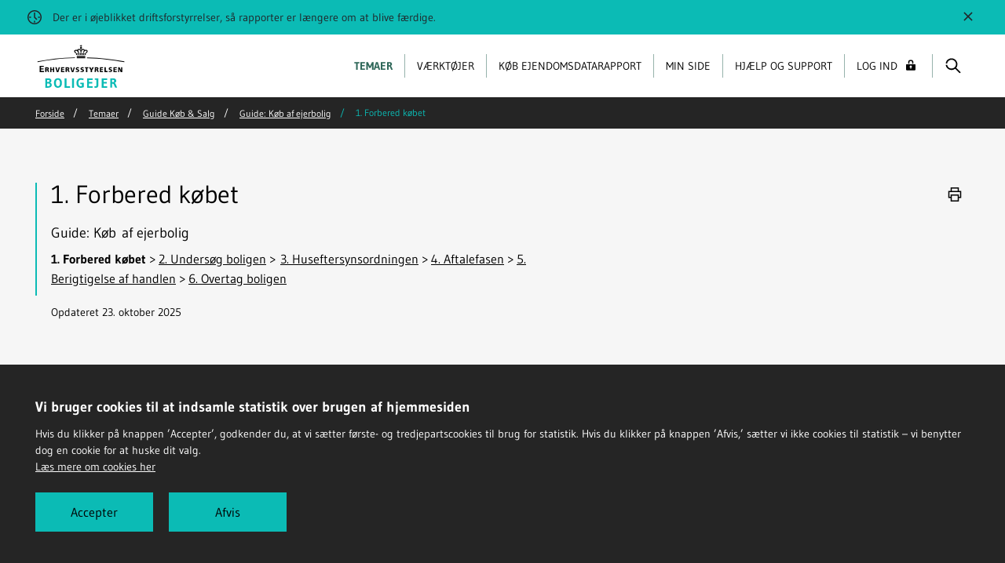

--- FILE ---
content_type: text/html; charset=UTF-8
request_url: https://boligejer.dk/1-forbered-koebet
body_size: 12764
content:




<!DOCTYPE html>
<html  lang="da" dir="ltr" class="no-js theme-boligejer">
  <head>
    <meta charset="utf-8" />
<meta name="description" content="Guide: Køb af ejerbolig1. Forbered købet &gt; 2. Undersøg boligen &gt; 3. Huseftersynsordningen &gt; 4. Aftalefasen &gt; 5. Berigtigelse af handlen &gt; 6. Overtag boligen" />
<link rel="canonical" href="https://boligejer.dk/1-forbered-koebet" />
<script>(function() {var sz = document.createElement('script');
      sz.type = 'text/javascript'; sz.async = true;
      sz.src = '//siteimproveanalytics.com/js/siteanalyze_273738.js';
      var s = document.getElementsByTagName('script')[0]; s.parentNode.insertBefore(sz, s);
      })();
</script>
<meta name="MobileOptimized" content="width" />
<meta name="HandheldFriendly" content="true" />
<meta name="viewport" content="width=device-width, initial-scale=1, minimal-ui" />
<meta name="ERST.ContentType" content="article_flex" />
<meta name="ERST.ContentDate" content="23. oktober 2025" />
<meta name="ERST.ContentLabel" content="ARTIKEL-FLEX" />
<meta name="pageID" content="5960" />
<meta name="Netminers.Breadcrumb" content="Temaer/Guide Køb &amp; Salg/Guide: Køb af ejerbolig/1. Forbered købet" />
<link rel="icon" href="/themes/custom/newerst/favicon.ico" type="image/vnd.microsoft.icon" />

    <title>1. Forbered købet | boligejer.dk</title>
    <link rel="stylesheet" media="all" href="/themes/contrib/stable/css/core/components/progress.module.css?t16n5w" />
<link rel="stylesheet" media="all" href="/themes/contrib/stable/css/core/components/ajax-progress.module.css?t16n5w" />
<link rel="stylesheet" media="all" href="/themes/contrib/stable/css/system/components/align.module.css?t16n5w" />
<link rel="stylesheet" media="all" href="/themes/contrib/stable/css/system/components/fieldgroup.module.css?t16n5w" />
<link rel="stylesheet" media="all" href="/themes/contrib/stable/css/system/components/container-inline.module.css?t16n5w" />
<link rel="stylesheet" media="all" href="/themes/contrib/stable/css/system/components/clearfix.module.css?t16n5w" />
<link rel="stylesheet" media="all" href="/themes/contrib/stable/css/system/components/details.module.css?t16n5w" />
<link rel="stylesheet" media="all" href="/themes/contrib/stable/css/system/components/hidden.module.css?t16n5w" />
<link rel="stylesheet" media="all" href="/themes/contrib/stable/css/system/components/item-list.module.css?t16n5w" />
<link rel="stylesheet" media="all" href="/themes/contrib/stable/css/system/components/js.module.css?t16n5w" />
<link rel="stylesheet" media="all" href="/themes/contrib/stable/css/system/components/nowrap.module.css?t16n5w" />
<link rel="stylesheet" media="all" href="/themes/contrib/stable/css/system/components/position-container.module.css?t16n5w" />
<link rel="stylesheet" media="all" href="/themes/contrib/stable/css/system/components/reset-appearance.module.css?t16n5w" />
<link rel="stylesheet" media="all" href="/themes/contrib/stable/css/system/components/resize.module.css?t16n5w" />
<link rel="stylesheet" media="all" href="/themes/contrib/stable/css/system/components/system-status-counter.css?t16n5w" />
<link rel="stylesheet" media="all" href="/themes/contrib/stable/css/system/components/system-status-report-counters.css?t16n5w" />
<link rel="stylesheet" media="all" href="/themes/contrib/stable/css/system/components/system-status-report-general-info.css?t16n5w" />
<link rel="stylesheet" media="all" href="/themes/contrib/stable/css/system/components/tablesort.module.css?t16n5w" />
<link rel="stylesheet" media="all" href="/modules/custom/lbe_boligejer/modules/lbe_boligejer_ejendomsdata/searchcomponent/jo-informatik.searchcomponent-1.0.29.css?t16n5w" />
<link rel="stylesheet" media="all" href="/modules/contrib/paragraphs/css/paragraphs.unpublished.css?t16n5w" />
<link rel="stylesheet" media="all" href="/themes/contrib/stable/css/core/assets/vendor/normalize-css/normalize.css?t16n5w" />
<link rel="stylesheet" media="all" href="/themes/contrib/stable/css/core/normalize-fixes.css?t16n5w" />
<link rel="stylesheet" media="all" href="/themes/contrib/classy/css/components/action-links.css?t16n5w" />
<link rel="stylesheet" media="all" href="/themes/contrib/classy/css/components/breadcrumb.css?t16n5w" />
<link rel="stylesheet" media="all" href="/themes/contrib/classy/css/components/button.css?t16n5w" />
<link rel="stylesheet" media="all" href="/themes/contrib/classy/css/components/collapse-processed.css?t16n5w" />
<link rel="stylesheet" media="all" href="/themes/contrib/classy/css/components/container-inline.css?t16n5w" />
<link rel="stylesheet" media="all" href="/themes/contrib/classy/css/components/details.css?t16n5w" />
<link rel="stylesheet" media="all" href="/themes/contrib/classy/css/components/exposed-filters.css?t16n5w" />
<link rel="stylesheet" media="all" href="/themes/contrib/classy/css/components/field.css?t16n5w" />
<link rel="stylesheet" media="all" href="/themes/contrib/classy/css/components/form.css?t16n5w" />
<link rel="stylesheet" media="all" href="/themes/contrib/classy/css/components/icons.css?t16n5w" />
<link rel="stylesheet" media="all" href="/themes/contrib/classy/css/components/inline-form.css?t16n5w" />
<link rel="stylesheet" media="all" href="/themes/contrib/classy/css/components/item-list.css?t16n5w" />
<link rel="stylesheet" media="all" href="/themes/contrib/classy/css/components/link.css?t16n5w" />
<link rel="stylesheet" media="all" href="/themes/contrib/classy/css/components/links.css?t16n5w" />
<link rel="stylesheet" media="all" href="/themes/contrib/classy/css/components/menu.css?t16n5w" />
<link rel="stylesheet" media="all" href="/themes/contrib/classy/css/components/more-link.css?t16n5w" />
<link rel="stylesheet" media="all" href="/themes/contrib/classy/css/components/pager.css?t16n5w" />
<link rel="stylesheet" media="all" href="/themes/contrib/classy/css/components/tabledrag.css?t16n5w" />
<link rel="stylesheet" media="all" href="/themes/contrib/classy/css/components/tableselect.css?t16n5w" />
<link rel="stylesheet" media="all" href="/themes/contrib/classy/css/components/tablesort.css?t16n5w" />
<link rel="stylesheet" media="all" href="/themes/contrib/classy/css/components/tabs.css?t16n5w" />
<link rel="stylesheet" media="all" href="/themes/contrib/classy/css/components/textarea.css?t16n5w" />
<link rel="stylesheet" media="all" href="/themes/contrib/classy/css/components/ui-dialog.css?t16n5w" />
<link rel="stylesheet" media="all" href="/themes/contrib/classy/css/components/messages.css?t16n5w" />
<link rel="stylesheet" media="all" href="/themes/contrib/classy/css/components/progress.css?t16n5w" />
<link rel="stylesheet" media="all" href="/themes/custom/newerst/fonts/fonts.css?t16n5w" />
<link rel="stylesheet" media="all" href="/themes/custom/newerst/dist/css/styles-boligejer.css?t16n5w" />
<link rel="stylesheet" media="all" href="/themes/custom/newerst/lbe/css/lbe.css?t16n5w" />
<link rel="stylesheet" media="all" href="/themes/custom/newerst/lbe/css/bootstrap-datepicker.min.css?t16n5w" />

    <script src="/modules/custom/lbe_boligejer/modules/lbe_boligejer_ejendomsdata/searchcomponent/jo-informatik.searchcomponent-1.0.29.full.min.js?v=10.4.5"></script>
<script src="/modules/custom/lbe_boligejer/modules/lbe_boligejer_s9auth/js/oidc-client/oidc-client-ts-3.1.0.min.js?v=10.4.5"></script>
<script src="/themes/custom/newerst/dist/js/head.js?t16n5w"></script>
<script src="https://cdnjs.cloudflare.com/polyfill/v2/polyfill.min.js" async></script>

  </head>
  <body  class="path-node page-node-type-article-flex">
    <div class="page-wrapper">
      <a href="#skipLinkDestination" title="Spring videre til indhold" class="skip-link">Spring videre til indhold</a>
      
        <div class="dialog-off-canvas-main-canvas" data-off-canvas-main-canvas>
    
    
        

    

<div class="site-alerts">
  <div id="alert-unique-id-20425" class="site-alert in" aria-atomic="true" role="alert" data-role="js--site-alert">
    <div class="alert alert-dismissible">
      <div class="alert__inner">
            <span class="icon">
    <svg focusable="false"><use xlink:href="/themes/custom/newerst/dist/svg/svg-sprite.svg#clock"></use></svg>
  </span>
  
        Der er i øjeblikket driftsforstyrrelser, så rapporter er længere om at blive færdige.

              </div>
      <button class="btn btn-link btn-icon close site-alert__close" aria-label="Luk" data-role="js--dismiss">
            <span class="icon">
    <svg focusable="false"><use xlink:href="/themes/custom/newerst/dist/svg/svg-sprite.svg#close"></use></svg>
  </span>
  
      </button>
    </div>
  </div>
</div>




  




      <header class="site-header site-header--inverted">
      <div class="container-fluid site-header__navbar">
        <div id="block-newerst-branding" class="block block-system block-system-branding-block">
  
    
    <a href="/" title="Hjem" rel="home" class="site-logo">
    <img class="site-header__logo" height="55" width="127" src="/themes/custom/newerst/lbe/logo-erst-black-crown.svg" alt="Ehvervsstyrelsen logo">
  </a>
</div>



                      

<nav aria-label="Topmenu" class="site-header__nav">
  <div class="site-header__slidein slidein collapse" id="site-header-items">
    <div class="site-header__slidein-backdrop slidein__backdrop collapsed" data-toggle="collapse" role="button" data-target="#site-header-items" aria-controls="site-header-items" aria-expanded="false"></div>

    <div class="slidein__content site-header__slidein-content">
      <button class="slidein__close collapsed" type="button" data-toggle="collapse" data-target="#site-header-items" aria-controls="site-header-items" aria-expanded="true" aria-label="Skjul navigation" tabindex="-1">
            <span class="icon">
    <svg focusable="false"><use xlink:href="/themes/custom/newerst/dist/svg/svg-sprite.svg#close"></use></svg>
  </span>
  
      </button>

              
      <ul class="site-header__items">
                <li class="site-header__item active">
        <a href="/temaer" title="Her kan du finde" class="site-header__link" data-drupal-link-system-path="node/876">Temaer</a>
      </li>
                <li class="site-header__item">
        <a href="/vaerktoejer" title="Her er en oversigt med de forskellige webservice og værktøjer på Boligejer.dk" class="site-header__link" data-drupal-link-system-path="node/855">Værktøjer</a>
      </li>
                <li class="site-header__item">
        <a href="/koeb-ejendomsdatarapport" title="Én samlet indgang til ca. 50 oplysninger" class="site-header__link" data-drupal-link-system-path="node/779">Køb ejendomsdatarapport</a>
      </li>
                <li class="site-header__item">
        <a href="/min-side" class="site-header__link" data-drupal-link-system-path="node/5932">Min side</a>
      </li>
                <li class="site-header__item">
        <a href="/hjaelp" class="site-header__link" data-drupal-link-system-path="node/885">Hjælp og support</a>
      </li>
        </ul>
  




          </div>
  </div>
  
  <button class="site-header__button site-header__login" type="button" aria-label="Log ind/Log ud">
    Log ind
    <span class="icon">
      <svg focusable="false"><use xlink:href="/modules/custom/lbe_boligejer/modules/lbe_boligejer_s9auth/svg/lock.svg#close"></use></svg>
    </span>
  </button>  

  <button class="site-header__button site-header__search collapsed" type="button" data-toggle="collapse" data-target="#site-header-search" aria-controls="site-header-search" aria-expanded="false" aria-label="Vis/skjul søgning">
        <span class="icon">
    <svg focusable="false"><use xlink:href="/themes/custom/newerst/dist/svg/svg-sprite.svg#magnifying-glass"></use></svg>
  </span>
  
        <span class="icon icon2">
    <svg focusable="false"><use xlink:href="/themes/custom/newerst/dist/svg/svg-sprite.svg#close"></use></svg>
  </span>
  
  </button>

  <button class="site-header__button site-header__burger d-lg-none collapsed" type="button" data-toggle="collapse" data-target="#site-header-items" aria-controls="site-header-items" aria-expanded="false" aria-label="Vis navigation">
    <span class="site-header__burger__bun"></span>
    <span class="site-header__burger__patty"></span>
    <span class="site-header__burger__bun"></span>
  </button>
</nav>


            </div>

                
  
  <nav aria-label="Brødkrumme" class="site-breadcrumbs" role="navigation">
    <div class="container">
      <ol class="breadcrumb site-breadcrumbs__list">
                  <li class="breadcrumb-item site-breadcrumbs__item">
                                          <a href="/" title="Forside">Forside</a>
                                    </li>
                  <li class="breadcrumb-item site-breadcrumbs__item">
                                          <a href="/temaer"  title="Temaer">Temaer</a>
                                    </li>
                  <li class="breadcrumb-item site-breadcrumbs__item">
                                          <a href="/guide-koeb-salg"  title="Guide Køb &amp; Salg">Guide Køb &amp; Salg</a>
                                    </li>
                  <li class="breadcrumb-item site-breadcrumbs__item">
                                          <a href="/guide-koeb-af-ejerbolig"  title="Guide: Køb af ejerbolig">Guide: Køb af ejerbolig</a>
                                    </li>
                  <li class="breadcrumb-item site-breadcrumbs__item active">
                          1. Forbered købet
                      </li>
              </ol>
    </div>
  </nav>



      
      <div class="site-header__searchbar collapse" id="site-header-search" role="search">
        <div class="container-fluid site-header__searchbar__content">
          <form name="searchresult" class="input-group" action="/soegeresultat">
            <input type="hidden" name="startIndex" value="1">
            <input type="search" class="form-control" name="q" placeholder="Søg...">

            <div class="type-ahead hidden" data-role="js--type-ahead">
            </div>
      
            <div class="input-group-append">
              <button class="btn btn-primary" type="submit">
                    <span class="icon">
    <svg focusable="false"><use xlink:href="/themes/custom/newerst/dist/svg/svg-sprite.svg#magnifying-glass"></use></svg>
  </span>
  
              </button>
            </div>
          </form>
        </div>
      </div>
    </header>
  
<span id="skipLinkDestination"></span>

  <div role="main">
                                    
              
                      
  <section class="deck" aria-label="1. Forbered købet">
    <div class="hero jumbotron hero--slim" data-role="js--hero">
      <div class="container">
        <nav class="hero__tools tools-nav btn-group " role="group" aria-label="Værktøjer">
                     <button type="button" class="btn btn-link btn-sm btn-icon print" title="Print">
            <span class="icon">
    <svg focusable="false"><use xlink:href="/themes/custom/newerst/dist/svg/svg-sprite.svg#printer"></use></svg>
  </span>
  
      </button>
                  
        </nav>

        <div class="hero__inner">
          <div class="hero__header-segment header-segment header-segment--meta-list">
            <span class="header-segment__line"></span>
            <!-- title begin -->
            <h1>1. Forbered købet</h1>
            <!-- title end -->

                        <div class="rich-text">
              <!-- manchet begin -->
              <h4>Guide: Køb&nbsp;af ejerbolig</h4><p><strong>1. Forbered købet</strong> &gt; <a href="/node/5962" data-entity-type="node" data-entity-uuid="91d3ad41-8c96-48bd-8847-5f0acdbf38c8" data-entity-substitution="canonical">2. Undersøg boligen</a> &gt;&nbsp;<a href="/node/5964" data-entity-type="node" data-entity-uuid="53ad16d2-9ece-4bb5-bc41-447f7ea4fb87" data-entity-substitution="canonical">3. Huseftersynsordningen</a> &gt; <a href="/node/5965" data-entity-type="node" data-entity-uuid="37a925f5-9803-4601-ade1-f05138071db2" data-entity-substitution="canonical">4. Aftalefasen</a> &gt; <a href="/node/5966" data-entity-type="node" data-entity-uuid="4cc52083-5e6d-4ee3-9887-0c0f5eb03398" data-entity-substitution="canonical">5. Berigtigelse af handlen</a><strong> </strong>&gt; <a href="/node/5967" data-entity-type="node" data-entity-uuid="929909db-c182-4297-9040-aae130f6419b" data-entity-substitution="canonical">6. Overtag boligen</a></p>
              <!-- manchet end -->
            </div>
            
            <ul class="header-segment__meta meta-list">
              <li>Opdateret 23. oktober 2025</li>
            </ul>
          </div>
        </div>

      </div>
    </div>
  </section>
<div data-drupal-messages-fallback class="hidden"></div>

  



  
        

<section class="deck deck--white">
  <div class="container-fluid-md rich-text">

        <h2>1. Forbered købet</h2><p>Et boligkøb er en stor begivenhed, som har store konsekvenser for din økonomi, din trivsel og din dagligdag. Med god forberedelse kan du gøre dit til, at dit boligkøb forløber godt.</p>

  
</div>
  </section>



  


          
<section class="deck deck--white" aria-label="">
  <div class="container-fluid-md">

    <div class="content-accordion__header">
          </div>

    <div class="content-accordion__toggle-wrapper">
      <a href="#"
         class="accent-link collapse-toggle-link content-accordion__toggle collapsed"
         role="button"
         data-toggle="collapse"
         aria-expanded="false"
         data-target=".accordion-group-17749"
         data-role="js--fold-all-in-out"
         aria-controls="accordion-group-17749-accordion-17738 accordion-group-17749-accordion-17746 accordion-group-17749-accordion-17748 accordion-group-17749-accordion-17753 accordion-group-17749-accordion-17755"
      >
        <span class="visible-when-not-all-expanded">Åben alle</span>
        <span class="visible-when-all-expanded">Luk alle</span>
      </a>
    </div>

            

<div class="content-accordion-box">
  <a class="content-accordion-box__header collapsed" data-toggle="collapse" href="#accordion-group-17749-accordion-17738" role="button" aria-expanded="false" aria-controls="accordion-group-17749-accordion-17738">
    <h2 class="h3 content-accordion-box__header-label">Klarlæg dine behov og tjek markedet</h2>
  </a>
  <div class="collapse accordion-group-17749" id="accordion-group-17749-accordion-17738">
    <div class="content-accordion-box__body">
      <div class="article">
                    

<div class="rich-text article__block">

        <p>Find ud af, hvilke krav selve boligen skal leve op til, og hvilke krav lokalområdet skal leve op til. Gør op med dig selv, hvor du kan gå på kompromis, og hvad du vil insistere på. Find også ud af, hvilken type bolig der interesserer dig – fx ejerbolig, andelsbolig eller ideel anpart.</p>

<h3>Tjek markedet og find boliger</h3>

<p>Ifølge en undersøgelse finder 90% af alle boligkøbere deres kommende bolig via internettet. Søgning efter boliger på internettet giver et rigtig godt overblik. På Boligsiden.dk og Boliga.dk kan du finde alle ejendomme, der er udbudt til salg gennem en ejendomsmægler. Begge sider kan også downloades som en app.</p>

<p>At se på forskellige boliger giver dig en idé om prisniveauet, selvom udbudsprisen ofte ikke er den endelige pris. Find også faktiske salgspriser på Boliga.dk eller Boligsiden.dk. Aktuelle salgstider og nedslagsprocenter er også relevante for at vurdere markedet og dine muligheder.</p>

<p>Mange ejendomsmæglere har køberkartoteker, du kan vælge at lade dig skrive op i. Så hvis du er afklaret med, hvad du ønsker og forventer af en ny bolig, kan du få hjælp til boligsøgning på den måde.</p>


  
</div>



  

<ul class="article__block article__block--spacing-lg arrow-link-list arrow-link-list--inline-arrows">

        
                      
      <li>
        <a href="https://www.boligsiden.dk/" class="arrow-link flag flag-open" title="Boligsiden.dk" target="_blank">
          <span class="text">Boligsiden.dk</span>
              <span class="icon">
    <svg focusable="false"><use xlink:href="/themes/custom/newerst/dist/svg/svg-sprite.svg#arrow-outlined"></use></svg>
  </span>
  
        </a>
      </li>
          
                      
      <li>
        <a href="https://www.boliga.dk/" class="arrow-link flag flag-open" title="Boliga.dk " target="_blank">
          <span class="text">Boliga.dk </span>
              <span class="icon">
    <svg focusable="false"><use xlink:href="/themes/custom/newerst/dist/svg/svg-sprite.svg#arrow-outlined"></use></svg>
  </span>
  
        </a>
      </li>
        
</ul>



              </div>
    </div>
  </div>
</div>

  

<div class="content-accordion-box">
  <a class="content-accordion-box__header collapsed" data-toggle="collapse" href="#accordion-group-17749-accordion-17746" role="button" aria-expanded="false" aria-controls="accordion-group-17749-accordion-17746">
    <h2 class="h3 content-accordion-box__header-label">Læg et budget og bliv forhåndsgodkendt til et lån</h2>
  </a>
  <div class="collapse accordion-group-17749" id="accordion-group-17749-accordion-17746">
    <div class="content-accordion-box__body">
      <div class="article">
                    

<div class="rich-text article__block">

        <p>​Læg budget og find ud af, hvad du har råd til. Budgettet skal du også bruge, når du skal i banken/realkreditinstituttet for at låne penge til boligen.</p>

<h3>Budget</h3>

<p>Det første du bør gøre, når du tænker på at købe bolig, er at lægge et budget, så du får overblik over, hvor mange penge du har til rådighed hver måned efter skat. Herefter kan du tjekke din bankkonto, fx 12 måneder tilbage i tid, og regne ud, hvor meget du faktisk bruger på at betale tøj, mad og faste udgifter. Der findes beregningsprogrammer på nettet, hvor du kan indtaste dine faste indtægter og udgifter og få et fingerpeg om, hvor meget banken vil låne dig til at købe bolig for. Når du har lagt budgettet, må du overveje, hvor stor en andel af dette beløb, du er parat til at bruge på at bo i din nye bolig. Det er som regel en dårlig ide at købe en bolig, som man kun lige akkurat har råd til. Sørg for, at der er lidt luft i økonomien, så der også er plads til fornøjelser og eventuelle uforudsete udgifter. Det er også vigtigt at overveje, hvordan din økonomi vil udvikle sig i fremtiden. Det beløb, som du beslutter dig for, at du vil bruge på bolig, kan du have i baghovedet, når du gennemgår boligannoncer. Og så skal du holde beløbet op imod boligens ejerudgift pr. måned med tillæg af forbrugsafgifter, dvs. el, vand og varme, samt udgifter til renter og afdrag på boliglånet.</p>

<h3>Bliv forhåndsgodkendt til et lån</h3>

<p>Pr. 1. november 2015 skal du som hovedregel selv finansiere en passende udbetaling, idet der ikke længere er mulighed for 100% finansiering. Udgangspunktet er, at du med egne midler skal finansiere 5% af købesummen i udbetaling. Der er dog undtagelser, fx for førstegangskøbere. Her kan banken give tilsagn om fuld finansiering, hvis boligkøbernes rådighedsbeløb er væsentligt over minimumskravet, og hvis det derfor vil være muligt at afdrage på lånet i en takt, så lånet bringes ned under 95% loftet i løbet af 2-3 år.</p>

<p>Den 1. januar 2018 blev der indført nye og strammere regler for lån til køb af bolig. Reglerne sætter grænser for udlån til boligejere med en gældsfaktor på mere end fire gange husstandsindkomsten og en belåningsgrad på over 60 procent af boligens værdi. Det forventes, at reglerne primært får betydning for boligkøbere i Danmarks to største byer, Aarhus og København. Reglerne skal gøre det sværere for boligejere og boligkøbere at optage såkaldt risikable lån, som fx afdragsfrie lån og variabelt forrentede lån med kort refinansieringsperiode, fx F1-lån.</p>

<p>Gå i banken/realkreditinstituttet og bliv forhåndsgodkendt til et lån, så du er parat til at handle, når du finder den rigtige bolig. Flere institutter udsteder et køberbevis på den maksimale låneramme, du er godkendt til. Så er du sikker på dit råderum – og du viser sælger, at du har det økonomiske på plads.<br>
​</p>


  
</div>



  
<div class="article__block article__block--spacing-lg info-box ">
  <div class="rich-text">
              <p>Til mødet i banken/realkreditinstituttet skal du medbringe:</p>

<ul>
	<li>
	<p>Budget</p>
	</li>
	<li>
	<p>Seneste årsopgørelse fra SKAT</p>
	</li>
	<li>
	<p>Lønsedler for de seneste tre måneder</p>
	</li>
	<li>
	<p>Oplysninger om eventuel øvrig gæld, hvad enten det drejer sig om gæld til pengeinstitutter, det offentlige eller andre</p>
	</li>
	<li>
	<p>Evt. salgsvurderinger af din nuværende bolig</p>
	</li>
</ul>


        </div>
</div>

  

<div class="rich-text article__block">

        <p>Notér dine planer om at investere - fx køb eller udskiftning af bil, familieforøgelse eller andet, der har betydning for din økonomi. Det er vigtigt, at det indgår i beregningen ved køb af bolig.</p>

<p>Samtidig kan du med fordel overveje hvilken finansieringsform der passer til dig.</p>


  
</div>



  
<div class="article__block article__block--spacing-lg info-box ">
  <div class="rich-text">
              <ul>
	<li>
	<p>Er du mest til sikkerhed og fast ydelse på dit kommende bank- og realkreditlån, eller foretrækker du en lavere rente med højere risiko?</p>
	</li>
	<li>
	<p>Skal der også være penge til forbedringer af boligen?</p>
	</li>
	<li>
	<p>Er det vigtigt for dig at have mulighed for at ændre din ydelse og restgæld?</p>
	</li>
	<li>
	<p>Hvor længe forventer du at bo i boligen?</p>
	</li>
	<li>
	<p>Vil du spare op i din bolig?</p>
	</li>
	<li>
	<p>Hvad er de skattemæssige konsekvenser?</p>
	</li>
</ul>


        </div>
</div>

  

<div class="rich-text article__block">

        <p>Vær også opmærksom på forskellene på omkostningerne i form af bidragssats og kursskæring, når du sammenligner lån.</p>

<p>Selv om du er godkendt til at låne til en bolig til et bestemt beløb, vil banken/realkreditinstituttet altid betinge sig, at også den konkrete bolig, som du har udvalgt, kan godkendes. Tal med din boligadvokat herom, når du når længere frem i processen.</p>

<p>Du bør altid bede din finansieringsrådgiver om at få alle vigtige beregninger og forudsætninger skriftligt. Så undgår du, at der senere opstår misforståelser.</p>


  
</div>



  

<ul class="article__block article__block--spacing-lg arrow-link-list arrow-link-list--inline-arrows">

        
                      
      <li>
        <a href="/guide-finansiering-af-ejerbolig" class="arrow-link flag flag-open" title="Læs guiden til finansiering af ejerbolig her på Boligejer">
          <span class="text">Læs guiden til finansiering af ejerbolig her på Boligejer</span>
              <span class="icon">
    <svg focusable="false"><use xlink:href="/themes/custom/newerst/dist/svg/svg-sprite.svg#arrow-outlined"></use></svg>
  </span>
  
        </a>
      </li>
        
</ul>



              </div>
    </div>
  </div>
</div>

  

<div class="content-accordion-box">
  <a class="content-accordion-box__header collapsed" data-toggle="collapse" href="#accordion-group-17749-accordion-17748" role="button" aria-expanded="false" aria-controls="accordion-group-17749-accordion-17748">
    <h2 class="h3 content-accordion-box__header-label">Køberrådgivning</h2>
  </a>
  <div class="collapse accordion-group-17749" id="accordion-group-17749-accordion-17748">
    <div class="content-accordion-box__body">
      <div class="article">
                    

<div class="rich-text article__block">

        <p>Som køber bør du have en professionel rådgiver til at hjælpe dig godt igennem boligkøbets faser – medmindre du selv har meget god erfaring med bolighandel.</p>

<p>Køberrådgivere er typisk ejendomsmæglere, advokater med speciale i køb og salg af fast ejendom og andre juridiske rådgivere. Der findes også rådgivere med særligt fokus på den finansielle del af handlen og rådgivere med særlig forsikringsmæssig indsigt.</p>

<p>Mange rådgivere tager i dag en fast pris for at gennemføre en ejendomshandel. Hvis du vælger en advokat gælder der særlige regler vedrørende prisoplysning. Advokaten har pligt til at give dig skriftlige oplysninger om de vigtigste elementer i rådgivningen og størrelsen af honoraret – eller alternativt angive måden, det vil blive beregnet på.</p>

<p>Advokatens opgave er at rådgive dig og sørge for, at alt går rigtigt til i processen. Du kan også få advokaten til at hjælpe med at udarbejde en samejekontrakt, hvis du køber bolig med din samlever. Eller måske skal der oprettes testamente eller ægtepagt i forbindelse med købet.</p>

<p>Med en køberrådgiver ved hånden har du som køber mulighed for at overlade ansvaret, bl.a. for overholdelse af købsaftalens frister, til en professionel, og du kan få hjælp til at forhandle med sælger.</p>

<p>Det kan fx være, at din rådgiver anbefaler dig at undersøge et bestemt forhold ved boligen nærmere. Eller måske mangler der oplysning om økonomien i den grundejerforening, som du som ejer af boligen skal være medlem af. Det kan også være, at rådgiveren har konstateret, at der er fællesgæld i ejerforeningen og anbefaler dig at forlange, at sælger skal indfri boligens andel af fællesgælden. Hvis du som køber ønsker at gennemgå boligen med din egen bygningssagkyndige inden endelig accept af handlen, kan din rådgiver hjælpe med at indsætte et forbehold herom.</p>

<p>Advokater må og skal kun varetage dine interesser, og må derfor kun være rådgiver for dig.</p>

<p>Advokater og ejendomsmæglere har en ansvarsforsikring, som kan dække tab, som rådgivningen har forårsaget under bolighandlen.</p>


  
</div>




              </div>
    </div>
  </div>
</div>

  

<div class="content-accordion-box">
  <a class="content-accordion-box__header collapsed" data-toggle="collapse" href="#accordion-group-17749-accordion-17753" role="button" aria-expanded="false" aria-controls="accordion-group-17749-accordion-17753">
    <h2 class="h3 content-accordion-box__header-label">Udbudsformer</h2>
  </a>
  <div class="collapse accordion-group-17749" id="accordion-group-17749-accordion-17753">
    <div class="content-accordion-box__body">
      <div class="article">
                    

<div class="rich-text article__block">

        <h3>Almindeligt udbud</h3><p>Boliger i Danmark udbydes normalt til salg via annoncer på boligportaler på internettet og i dagblade.</p><p>Indledningsvist skal der opnås enighed mellem køber og sælger om handlens centrale vilkår, herunder særligt pris og overtagelsesdag. Køber afgiver et købstilbud med en kontantpris, som sælger enten accepterer eller afslår. Forhandlingsfasen går i gang og kan strække sig over kortere eller længere tid.</p><p>Hverken køber eller sælger bliver dog bundet af handlen eller handelsvilkårene, før handlen er endelig. Handlen er endelig, når der foreligger en købsaftale, der er underskrevet af både køber og sælger, og når advokatforbehold og fortrydelsesret er udløbet. Det er derfor uforpligtende for en interesseret køber at sende en e-mail til en ejendomsmægler med et tilbud om køb af en bolig til en bestemt pris, der måske ligger under udbudsprisen.</p><h3>Budrunde - licitation</h3><p>Hvis der er flere købere, der ønsker at afgive et tilbud på en ejendom, kan ejendommen blive udbudt i licitation. En budrunde er kendetegnet ved, at buddene er hemmelige for alle andre end mægler og sælger, og mægler har ifølge loven pligt til ikke at udtale sig herom. Der er også forbud mod, at der afholdes ’auktion’ over ejendommen, dvs. at mægleren ikke må forsøge at påvirke prisen i opadgående retning ved at oplyse interesserede købere om, hvad andre interesserede købere har budt.</p><p>Buddene indleveres til ejendomsmægleren i en lukket kuvert. Sælger bliver gjort bekendt med de indkomne bud og tager herefter stilling til, hvilket han ønsker at acceptere. Sælger har dog ikke pligt til at acceptere nogen af buddene, idet han frit kan trække sit salgstilbud tilbage, inden en endelig underskrevet købsaftale foreligger.</p><h3>Tvangsauktion</h3><p>Hvis en boligejer ikke er i stand til at betale ydelserne på sine lån, kan långiverne, der har pant i ejendommen, begære boligen solgt på tvangsauktion. Andre kreditorer kan også begære en bolig solgt på tvangsauktion ved først at få et udlæg.</p><p>Der er fordele og ulemper ved at købe bolig på tvangsauktion. Der er på den ene side mulighed for at købe en bolig til en lavere pris, men på den anden side er boligkøb på tvangsauktion også forbundet med risici. Du kan fx ikke tegne ejerskifteforsikring, du hæfter selv for alle fejl og mangler efter købet, og der er ingen fortrydelsesret.</p><p>Derfor er det en god idé at få en bygningssagkyndig til at deltage ved besigtigelsen af ejendommen og at få hjælp af en advokat til oplysning og håndtering af dokumenterne.</p><h3>Private handler uden udbud</h3><p>Det er ikke ualmindeligt, at boliger overdrages mellem købere og sælgere uden at have været i udbud. Dette sker fx ved arveudlæg, men også ved familiehandler, herunder skilsmisser, og når køber og sælger selv har fundet hinanden uden brug af mægler eller annoncer.</p><p>Også i disse tilfælde er det en god idé at kontakte en rådgiver, der kan sørge for, at købsaftale og skøde bliver lavet juridisk korrekt.</p>

  
</div>




              </div>
    </div>
  </div>
</div>

  

<div class="content-accordion-box">
  <a class="content-accordion-box__header collapsed" data-toggle="collapse" href="#accordion-group-17749-accordion-17755" role="button" aria-expanded="false" aria-controls="accordion-group-17749-accordion-17755">
    <h2 class="h3 content-accordion-box__header-label">Hvilke regler gælder for køb af bolig i Danmark?</h2>
  </a>
  <div class="collapse accordion-group-17749" id="accordion-group-17749-accordion-17755">
    <div class="content-accordion-box__body">
      <div class="article">
                    

<div class="rich-text article__block">

        <p>Hvem, der kan købe bolig i Danmark, er bestemt i erhvervelsesloven.</p><p>Personer, der ikke har bopæl i Danmark, og som heller ikke tidligere har haft bopæl her i landet i et tidsrum af i alt 5 år, kan kun købe fast ejendom her i landet med Civilstyrelsens tilladelse. Bestemmelsen omfatter både helårsboliger og fritidsboliger. Tilladelse efter erhvervelsesloven gives kun til køb af en bestemt fast ejendom.</p><p>Bed din advokat om at vurdere, om der skal søges om tilladelse, og få i givet fald advokaten til at bistå dig med at udarbejde en ansøgning.</p><p>Der gælder desuden en regel om bopælspligt for helårsboliger, hvilket i praksis betyder, at boligen skal bebos mindst 180 dage om året. Denne praksis er begrundet i skattelovgivningens regler om skattepligt og ophold i Danmark.</p><p>Der kan dog være undtagelser fra bopælspligten i forbindelse med nybyggede boliger eller boliger med status som ’flexboliger’. Henvend dig til kommunen, hvis du er i tvivl om status for den bolig, du er interesseret i.</p>

  
</div>




              </div>
    </div>
  </div>
</div>


    
      </div>
</section>


  
  
        
<section class="deck deck--white" aria-label="Henvisninger til love, regler og artikler">
  <div class="container">

          
<div class="row">
      <div class="col-sm">
      

  <div class="article__block article__block--spacing-lg">

  <div class="content-box content-box--light">
        <h3>
        <span class="icon">    <svg xmlns="http://www.w3.org/2000/svg" xmlns:xlink="http://www.w3.org/1999/xlink" viewBox="0 0 283.5 283.5" id="Lag_1" overflow="hidden">
  <path d="M281.8 245.1 279.3 235.9 213.8 253.8 164.3 66.9 220.1 51 264.5 218 273.7 215.8 220.5 15.3 147.1 35.1 147.1 30.6 4 30.6 4 264.3 147.1 264.3 147.1 39.3 207.1 265.3 281.8 245.1ZM13.5 40.2 70.7 40.2 70.7 54.4 13.5 54.4C13.5 54.4 13.5 40.2 13.5 40.2ZM13.5 254.9 13.5 64.1 70.7 64.1 70.7 254.8 13.5 254.8 13.5 254.9ZM137.5 254.9 80.2 254.9 80.2 64.1 137.4 64.1 137.4 254.9ZM137.5 54.6 80.2 54.6 80.2 40.2 137.4 40.2 137.4 54.6ZM213.8 27.1 217.7 41.8 161.7 57.7 157.7 42.2 213.8 27.1Z"></path>
  <rect x="37.4" y="207.1" width="9.5" height="9.5"></rect>
  <rect x="104.1" y="207.1" width="9.5" height="9.5"></rect>
  <rect x="228" y="202.4" width="9.5" height="9.5" transform="matrix(0.9659 -0.2588 0.2588 0.9659 -45.6831 67.3069)"></rect>
</svg>

</span>

        <span>Love og regler</span>

    </h3>
        
      


  <ul class="arrow-link-list">
          
                    
    <li>  <a href="/erhvervelsesloven" class="arrow-link" title="Erhvervelsesloven ">
    <span class="text">Erhvervelsesloven </span>
        <span class="icon">
    <svg focusable="false"><use xlink:href="/themes/custom/newerst/dist/svg/svg-sprite.svg#arrow-outlined"></use></svg>
  </span>
  
  </a>
</li>
  
          
                    
    <li>  <a href="/boligreguleringsloven" class="arrow-link" title="Boligreguleringsloven ">
    <span class="text">Boligreguleringsloven </span>
        <span class="icon">
    <svg focusable="false"><use xlink:href="/themes/custom/newerst/dist/svg/svg-sprite.svg#arrow-outlined"></use></svg>
  </span>
  
  </a>
</li>
  
          
                    
    <li>  <a href="/budbekendtgoerelsen" class="arrow-link" title="Budbekendtgørelsen ">
    <span class="text">Budbekendtgørelsen </span>
        <span class="icon">
    <svg focusable="false"><use xlink:href="/themes/custom/newerst/dist/svg/svg-sprite.svg#arrow-outlined"></use></svg>
  </span>
  
  </a>
</li>
  
          
                    
    <li>  <a href="/de-advokatetiske-regler" class="arrow-link" title="De advokatetiske regler">
    <span class="text">De advokatetiske regler</span>
        <span class="icon">
    <svg focusable="false"><use xlink:href="/themes/custom/newerst/dist/svg/svg-sprite.svg#arrow-outlined"></use></svg>
  </span>
  
  </a>
</li>
  
      </ul>




    
  </div>
</div>


    </div> 
      <div class="col-sm">
      

  <div class="article__block article__block--spacing-lg">

  <div class="content-box content-box--dark">
        <h3>
        <span class="icon">    <svg xmlns="http://www.w3.org/2000/svg" viewBox="0 0 36 36">
  <path class="a" d="M22.11,13.1v1.34s.23.46.32.68c.41,1,.54,2.41-1,2.49s-1.39-1.52-1-2.5l.27-.66,0-1.35h-4.9V1.8H27.2v8.44h1.31V.5H.5V27.8H15.85V21.51H14.66l-.71.32c-1,.4-2.36.54-2.45-1s1.5-1.4,2.46-1l.68.29h1.22V14.36h3.78c-.88,1.13-1.39,4.09,1.8,4.17,3.24-.16,2.74-3,1.79-4.17h5.28V13.11h-6.4ZM10.48,20.82c.17,3.29,2.92,2.72,4.11,1.75l0,4L1.8,26.63V14.33H7.49V13.12s-.18-.43-.32-.72c-.4-1-.54-2.43,1-2.52s1.38,1.55,1,2.52l-.29.7v1.24h5.71V19C13.48,18.14,10.54,17.59,10.48,20.82Zm4.09-7.72H10c.9-1.1,1.48-4.13-1.76-4.2-3.28.16-2.72,3-1.77,4.2H1.8V1.8H14.59Z"></path>
  <path class="a" d="M29.37,20.3l-.15,1.23s1.14,3.42-1.07,3.13-.34-3.31-.34-3.31L28,20.13l-6.12-.79-.74,5.88c-1-.74-3.68-2.08-4.28,1.22-.43,3.19,2.69,3.16,3.82,2.26-.05.42-.67,5.21-.67,5.21L33.8,35.7l1.86-14.56Zm3.33,14L21.38,32.8l.66-5-1.23-.17c-1.76.87-3.23.37-3-1,.08-1.57,1.75-1.46,3.17-.36.84.1,1.23.17,1.23.17l.72-5.7,3.82.49c-.57.22-2.52,3.74,1.23,4.32,3.91.34,2.62-3.57,2.28-3.87.72.11,4,.53,4,.53Z"></path>
</svg>

</span>

        <span>Supplerende artikler</span>

    </h3>
        
      


  <ul class="arrow-link-list">
          
                    
    <li>  <a href="/koebe-bolig-i-danmark-0" class="arrow-link" title="At købe bolig i Danmark ">
    <span class="text">At købe bolig i Danmark </span>
        <span class="icon">
    <svg focusable="false"><use xlink:href="/themes/custom/newerst/dist/svg/svg-sprite.svg#arrow-outlined"></use></svg>
  </span>
  
  </a>
</li>
  
          
                    
    <li>  <a href="/advokatraadgivning" class="arrow-link" title="Advokatrådgivning">
    <span class="text">Advokatrådgivning</span>
        <span class="icon">
    <svg focusable="false"><use xlink:href="/themes/custom/newerst/dist/svg/svg-sprite.svg#arrow-outlined"></use></svg>
  </span>
  
  </a>
</li>
  
          
                    
    <li>  <a href="/bopaelspligt-hvad-er-boligens-status" class="arrow-link" title="Bopælspligt - Hvad er boligens status?">
    <span class="text">Bopælspligt - Hvad er boligens status?</span>
        <span class="icon">
    <svg focusable="false"><use xlink:href="/themes/custom/newerst/dist/svg/svg-sprite.svg#arrow-outlined"></use></svg>
  </span>
  
  </a>
</li>
  
          
                    
    <li>  <a href="/koebe-bolig-paa-tvangsauktion" class="arrow-link" title="At købe bolig på tvangsauktion">
    <span class="text">At købe bolig på tvangsauktion</span>
        <span class="icon">
    <svg focusable="false"><use xlink:href="/themes/custom/newerst/dist/svg/svg-sprite.svg#arrow-outlined"></use></svg>
  </span>
  
  </a>
</li>
  
          
                    
    <li>  <a href="/sommerhus-som-helaarsbolig" class="arrow-link" title="Sommerhus som helårsbolig ">
    <span class="text">Sommerhus som helårsbolig </span>
        <span class="icon">
    <svg focusable="false"><use xlink:href="/themes/custom/newerst/dist/svg/svg-sprite.svg#arrow-outlined"></use></svg>
  </span>
  
  </a>
</li>
  
      </ul>




    
  </div>
</div>


    </div> 
    </div>

    
  </div>
</section>


  
  
        

<section class="deck deck--white">
  <div class="container-fluid-sm">

  <div class="content-box content-box">
          <div class="rich-text article__block"><p class="text-align-center"><a class="accent-link" data-entity-substitution="canonical" data-entity-type="node" data-entity-uuid="91d3ad41-8c96-48bd-8847-5f0acdbf38c8" href="/2-undersoeg-boligen" title="2. Undersøg boligen">Se næste: 2. Undersøg boligen</a></p>
</div>

    
    
  </div>
</div>

  </section>


  








        </div>

      <footer class="site-footer site-footer--inverted">
        
  



  
  




<div class="site-footer__top">
 

  <div class="container">
    <div class="row row--slim">
      <div class="col-12">
        <img class="site-footer__logo" src="/themes/custom/newerst/lbe/logo-erst-black-crown.svg" alt="Ehvervsstyrelsen - Logo" width="127" height="55">
      </div>
    </div>
    <div class="row row--slim">
      <div class="col-12 col-md-3">
        <div class="row row--slim">
          <div class="col-12">
            
      <p>Boligejer.dk er forankret i Erhvervsstyrelsen</p>

<p>Dahlerups Pakhus, Langelinie Allé 17<br>
2100 København Ø<br>
CVR: 10150817</p>

  
            
          </div>
        </div>
      </div>
      <div class="col-md-3 offset-md-3">
      

<ul>
  <li>
              
    <a href="/om-boligejer" class="arrow-link" title="Om Boligejer">
      Om Boligejer
          <span class="icon">
    <svg focusable="false"><use xlink:href="/themes/custom/newerst/dist/svg/svg-sprite.svg#arrow-outlined"></use></svg>
  </span>
  
    </a>
  </li>
  <li>
              
    <a href="/nyheder" class="arrow-link" title="Nyheder">
      Nyheder
          <span class="icon">
    <svg focusable="false"><use xlink:href="/themes/custom/newerst/dist/svg/svg-sprite.svg#arrow-outlined"></use></svg>
  </span>
  
    </a>
  </li>
  <li>
              
    <a href="/nyhedsbrev" class="arrow-link" title="Nyhedsbrev">
      Nyhedsbrev
          <span class="icon">
    <svg focusable="false"><use xlink:href="/themes/custom/newerst/dist/svg/svg-sprite.svg#arrow-outlined"></use></svg>
  </span>
  
    </a>
  </li>
  <li>
              
    <a href="/english" class="arrow-link" title="English">
      English
          <span class="icon">
    <svg focusable="false"><use xlink:href="/themes/custom/newerst/dist/svg/svg-sprite.svg#arrow-outlined"></use></svg>
  </span>
  
    </a>
  </li>
</ul>



      </div>
      <div class="col-md-3">
      


<ul>
  <li>
              
    <a href="/privatlivspolitik" class="arrow-link" title="Privatlivspolitik">
      Privatlivspolitik
          <span class="icon">
    <svg focusable="false"><use xlink:href="/themes/custom/newerst/dist/svg/svg-sprite.svg#arrow-outlined"></use></svg>
  </span>
  
    </a>
  </li>
  <li>
              
    <a href="/cookies" class="arrow-link" title="Cookies">
      Cookies
          <span class="icon">
    <svg focusable="false"><use xlink:href="/themes/custom/newerst/dist/svg/svg-sprite.svg#arrow-outlined"></use></svg>
  </span>
  
    </a>
  </li>
  <li>
              
    <a href="https://www.was.digst.dk/boligejer-dk" class="arrow-link" title="Tilgængelighedserklæring" target="_blank">
      Tilgængelighedserklæring
          <span class="icon">
    <svg focusable="false"><use xlink:href="/themes/custom/newerst/dist/svg/svg-sprite.svg#arrow-outlined"></use></svg>
  </span>
  
    </a>
  </li>
  <li>
              
    <a href="https://www.borger.dk/hjaelp-og-vejledning/hvad-har-du-brug-for-hjaelp-til/borger-dk/teknisk-hjaelp/oplaesning-af-indhold" class="arrow-link" title="Læs højt" target="_blank">
      Læs højt
          <span class="icon">
    <svg focusable="false"><use xlink:href="/themes/custom/newerst/dist/svg/svg-sprite.svg#arrow-outlined"></use></svg>
  </span>
  
    </a>
  </li>
</ul>



      </div>
    </div>
  </div>
</div>





    </footer>
  
  </div>

      
    </div>

    <div class="modal fade" id="myModal-vent" tabindex="-1" role="dialog" aria-label="Vente spinner" aria-hidden="true">
      <div class="modal-dialog" role="document">
        <div id="loader"></div>
      </div>
    </div>

    <div class="modal fade" id="myModal-vent-bestilling" tabindex="-1" role="dialog" aria-label="Vente spinner" aria-hidden="true">
      <div class="modal-dialog" role="document">
        <p id="my-modal-vent-text">Rapportbestilling er i gang - det kan tage lidt tid</p>
        <div id="loader"></div>
      </div>
    </div>

    <div class="modal" id="myModal-vent-brugeroprettelse" tabindex="-1" role="dialog" aria-label="Vente spinner" aria-hidden="true">
          <div class="modal-dialog" role="document">
            <div id="loader"></div>
          </div>
        </div>

    <script type="application/json" data-drupal-selector="drupal-settings-json">{"path":{"baseUrl":"\/","pathPrefix":"","currentPath":"node\/5960","currentPathIsAdmin":false,"isFront":false,"currentLanguage":"da"},"pluralDelimiter":"\u0003","suppressDeprecationErrors":true,"ajaxPageState":{"libraries":"[base64]","theme":"newerst","theme_token":null},"ajaxTrustedUrl":[],"Boligejer_Ejendomsdata":{"dafUser":"FXUVSROAAB","dafPass":"Diadem!234"},"user":{"uid":0,"permissionsHash":"f2298fd0106fd37f04a7d60da2c27b222ff5bae994b3e85ac8da83fe6116cc43"}}</script>
<script src="/core/assets/vendor/jquery/jquery.min.js?v=3.7.1"></script>
<script src="/core/assets/vendor/once/once.min.js?v=1.0.1"></script>
<script src="/sites/default/files/languages/da_hZZ3_2-QUq88I2HOlROEYWUWWedLk6sR98-1aEokyAc.js?t16n5w"></script>
<script src="/core/misc/drupalSettingsLoader.js?v=10.4.5"></script>
<script src="/core/misc/drupal.js?v=10.4.5"></script>
<script src="/core/misc/drupal.init.js?v=10.4.5"></script>
<script src="/core/assets/vendor/tabbable/index.umd.min.js?v=6.2.0"></script>
<script src="/modules/custom/lbe_boligejer/modules/lbe_boligejer_ejendomsdata/searchcomponent/ejendomsdatasearch.js?v=10.4.5"></script>
<script src="/modules/custom/lbe_boligejer/modules/lbe_boligejer_fuldmagt/js/fuldmagt.js?v=10.4.5"></script>
<script src="/s9auth-config.js"></script>
<script src="/core/assets/vendor/js-cookie/js.cookie.min.js?v=3.0.5"></script>
<script src="/modules/custom/lbe_boligejer/modules/lbe_boligejer_s9auth/js/s9auth.js?v=10.4.5"></script>
<script src="/core/misc/progress.js?v=10.4.5"></script>
<script src="/core/assets/vendor/loadjs/loadjs.min.js?v=4.3.0"></script>
<script src="/core/misc/debounce.js?v=10.4.5"></script>
<script src="/core/misc/announce.js?v=10.4.5"></script>
<script src="/core/misc/message.js?v=10.4.5"></script>
<script src="/core/misc/ajax.js?v=10.4.5"></script>
<script src="/themes/contrib/stable/js/ajax.js?v=10.4.5"></script>
<script src="/themes/custom/newerst/lbe/js/bootstrap.bundle.min.js?t16n5w"></script>
<script src="/themes/custom/newerst/dist/js/vendor.js?t16n5w"></script>
<script src="/themes/custom/newerst/dist/js/app.js?t16n5w" async defer></script>
<script src="/themes/custom/newerst/lbe/js/custom.js?t16n5w"></script>
<script src="/themes/custom/newerst/lbe/js/bootstrap-datepicker.js?t16n5w"></script>



    <script type="text/javascript" src="/themes/custom/newerst/lbe/js/CookiePrompter-2.3.4.js"></script>
    <script type="text/javascript">
      CookiePrompter.init({
        trackers: [{
          name: PiwikProTracker,
          config: {
            account: "1edbe6b8-47d9-480f-aeb6-18f1cd889966",
            piwikProPath: "erst.containers.piwik.pro"
           }
        }],
        readMoreUrl: "/cookies/",
        showOKbutton: true,
        explicitAccept: true,
        expiryDays: 182,
        styling: {
          inlinestyle:'',
          inlinestyleInner:''
        }
      });
    </script>
  </body>
</html>


--- FILE ---
content_type: text/css
request_url: https://boligejer.dk/modules/custom/lbe_boligejer/modules/lbe_boligejer_ejendomsdata/searchcomponent/jo-informatik.searchcomponent-1.0.29.css?t16n5w
body_size: 3594
content:
.ask-widgets--absolute {
    position: absolute;
    top: 100%;
    width: 100%;
    z-index: 1
}

.ask-widget {
    background-color: #fff;
    padding: .5em .75em;
    border-radius: 4px;
    list-style: none;
    text-align: left;
    margin-top: .75em
}

.ask-widgets-autocomplete {
    position: relative;
    z-index: 150
}

.ask-list-item:active .ask-list-item__content .ask-list-title, .ask-list-item:hover .ask-list-item__content .ask-list-title {
    overflow: visible;
    white-space: normal;
    width: auto;
    height: auto
}

.ask-list-item {
    -webkit-box-align: center;
    -ms-flex-align: center;
    align-items: center;
    color: inherit;
    display: -webkit-box;
    display: -ms-flexbox;
    display: flex;
    font-size: 16px;
    font-weight: 400;
    height: 48px;
    margin: 0;
    position: relative;
    text-decoration: none
}

.ask-list-item :active .ask-list-item__content .ask-list-title, .ask-list-item :hover .ask-list-item__content .ask-list-title {
    overflow: visible;
    white-space: normal;
    width: auto;
    height: auto
}

.ask-list-item__action, .ask-list-item__content {
    height: 100%
}

.ask-list-item__action, .ask-list-item__avatar {
    display: -webkit-box;
    display: -ms-flexbox;
    display: flex;
    -webkit-box-pack: start;
    -ms-flex-pack: start;
    justify-content: flex-start;
    min-width: 46px;
    -webkit-box-align: center;
    -ms-flex-align: center;
    align-items: center
}

.ask-list-item__action i, .ask-list-item__action svg, .ask-list-item__avatar i, .ask-list-item__avatar svg {
    -webkit-box-align: center;
    -ms-flex-align: center;
    align-items: center;
    display: -webkit-inline-box;
    display: -ms-inline-flexbox;
    display: inline-flex;
    font-size: 20px;
    color: #b4b4b4;
    fill: #b4b4b4;
    -webkit-box-pack: center;
    -ms-flex-pack: center;
    justify-content: center;
    line-height: 1;
    vertical-align: text-bottom
}

.ask-list-item__action i, .ask-list-item__action svg {
    color: #c8c8c8;
    fill: #c8c8c8;
    font-size: 1em
}

.ask-list-item__content {
    text-align: left;
    -webkit-box-flex: 1;
    -ms-flex: 1 1 auto;
    flex: 1 1 auto;
    overflow: hidden;
    display: -webkit-box;
    display: -ms-flexbox;
    display: flex;
    -webkit-box-align: start;
    -ms-flex-align: start;
    align-items: flex-start;
    -webkit-box-pack: center;
    -ms-flex-pack: center;
    justify-content: center;
    -webkit-box-orient: vertical;
    -webkit-box-direction: normal;
    -ms-flex-direction: column;
    flex-direction: column;
    line-height: 1.05
}

.ask-list-item__content .ask-list-sub-title, .ask-list-item__content .ask-list-title {
    white-space: nowrap;
    overflow: hidden;
    text-overflow: ellipsis;
    width: 100%
}

.ask-list-item__content .ask-list-result-count {
    font-weight: 400
}

.ask-list-item > div:last-child:not(.ask-list-item__content) {
    text-align: right;
    -webkit-box-pack: end;
    -ms-flex-pack: end;
    justify-content: flex-end
}

.ask-badge {
    background-color: #4285f4;
    border-radius: 10em;
    color: #fff;
    font-weight: 600;
    padding: .25em;
    font-size: 12px;
    display: -webkit-box;
    display: -ms-flexbox;
    display: flex;
    -webkit-box-align: center;
    -ms-flex-align: center;
    align-items: center
}

.ask-badge > span {
    padding: 0 .5em
}

.ask-badge > button {
    background-color: hsla(0, 0%, 100%, .15);
    border: 0;
    border-radius: 10em;
    margin: 0;
    padding: 0;
    line-height: 0;
    -webkit-transition: all .1s linear;
    transition: all .1s linear
}

.ask-badge > button:hover {
    cursor: pointer;
    background-color: hsla(0, 0%, 100%, .25)
}

.ask-badge > button i {
    display: inline-block;
    padding: .5em;
    font-size: .75em;
    color: #fff
}

.ask-badge > button svg {
    fill: #fff;
    width: 1em;
    height: 1em;
    padding: .25em
}

.ask-badge-group {
    text-align: left
}

.ask-btn {
    -webkit-box-align: center;
    -ms-flex-align: center;
    align-items: center;
    border-radius: 2px;
    border: 0;
    display: -webkit-inline-box;
    display: -ms-inline-flexbox;
    display: inline-flex;
    height: 36px;
    -webkit-box-flex: 0;
    -ms-flex: 0 0 auto;
    flex: 0 0 auto;
    font-size: 14px;
    font-weight: 500;
    -webkit-box-pack: center;
    -ms-flex-pack: center;
    justify-content: center;
    min-width: 88px;
    outline: 0;
    text-decoration: none;
    position: relative;
    vertical-align: middle;
    -webkit-user-select: none;
    -moz-user-select: none;
    -ms-user-select: none;
    user-select: none;
    background-color: transparent
}

.ask-btn--round {
    border-radius: 50%;
    min-width: 0;
    height: 56px;
    width: 56px;
    padding: 0
}

.ask-btn--round.ask-btn--small {
    height: 36px;
    width: 36px
}

.ask-btn--text {
    background-color: transparent;
    min-width: 0;
    text-transform: uppercase;
    text-decoration: none;
    font-size: 14px;
    font-weight: 500;
    color: #7d7d7d
}

.ask-btn--text:hover {
    cursor: pointer;
    color: #4285f4
}

.ask-btn--transparent {
    background-color: transparent
}

.ask-btn, .ask-btn i {
    -webkit-transition: all .1s linear;
    transition: all .1s linear
}

.ask-btn:hover:not([disabled=disabled]):not(.ask-btn--text) {
    cursor: pointer;
    background-color: rgba(66, 133, 244, .075)
}

.ask-icon {
    -webkit-box-align: center;
    -ms-flex-align: center;
    align-items: center;
    display: -webkit-inline-box;
    display: -ms-inline-flexbox;
    display: inline-flex;
    -webkit-font-feature-settings: "liga";
    font-feature-settings: "liga";
    font-size: 24px;
    -webkit-box-pack: center;
    -ms-flex-pack: center;
    justify-content: center;
    line-height: 1;
    -webkit-transition: .3s cubic-bezier(.25, .8, .5, 1);
    transition: .3s cubic-bezier(.25, .8, .5, 1);
    vertical-align: text-bottom
}

.iconname-is-default .ask-list-item__action svg, .iconname-is-default .ask-searchbox-action__item--clear svg {
    height: .75em
}

.ask-avatar {
    -webkit-box-align: center;
    -ms-flex-align: center;
    align-items: center;
    border-radius: 50%;
    display: -webkit-inline-box;
    display: -ms-inline-flexbox;
    display: inline-flex;
    -webkit-box-pack: center;
    -ms-flex-pack: center;
    justify-content: center;
    position: relative;
    text-align: center;
    vertical-align: middle
}

.ask-avatar .ask-icon, .ask-avatar img {
    border-radius: 50%;
    display: -webkit-inline-box;
    display: -ms-inline-flexbox;
    display: inline-flex;
    height: inherit;
    width: inherit
}

.ask-tooltip {
    position: absolute;
    background: #323232;
    max-width: 120px;
    line-height: 1.5;
    padding: 4px 8px;
    font-family: arial;
    font-size: 12px;
    color: #fff;
    -webkit-transition: -webkit-transform .2s ease-out;
    transition: -webkit-transform .2s ease-out;
    transition: transform .2s ease-out;
    transition: transform .2s ease-out, -webkit-transform .2s ease-out;
    border-radius: 2px;
    z-index: 250
}

.ask-tooltip:after {
    content: "";
    position: absolute;
    top: 100%;
    left: 50%;
    -webkit-transform: translateX(-50%) rotate(45deg);
    transform: translateX(-50%) rotate(45deg);
    width: 10px;
    height: 10px;
    margin-top: -6px;
    display: block;
    background-color: #323232;
    border-radius: 10px 0 2px 0
}

.ask-tooltip--under:after {
    top: 0;
    -webkit-transform: translateX(-50%) rotate(225deg);
    transform: translateX(-50%) rotate(225deg);
    margin-top: -5px
}

.ask-row {
    display: -webkit-box;
    display: -ms-flexbox;
    display: flex;
    -ms-flex-wrap: wrap;
    flex-wrap: wrap
}

.ask-col {
    -ms-flex-preferred-size: 0;
    flex-basis: 0;
    -webkit-box-flex: 1;
    -ms-flex-positive: 1;
    flex-grow: 1;
    max-width: 100%
}

.ask-col-1 {
    -webkit-box-flex: 0;
    -ms-flex: 0 0 8.333333%;
    flex: 0 0 8.333333%;
    max-width: 8.333333%
}

.ask-col-2 {
    -webkit-box-flex: 0;
    -ms-flex: 0 0 16.666667%;
    flex: 0 0 16.666667%;
    max-width: 16.666667%
}

.ask-col-3 {
    -webkit-box-flex: 0;
    -ms-flex: 0 0 25%;
    flex: 0 0 25%;
    max-width: 25%
}

.ask-col-4 {
    -webkit-box-flex: 0;
    -ms-flex: 0 0 33.333333%;
    flex: 0 0 33.333333%;
    max-width: 33.333333%
}

.ask-col-5 {
    -webkit-box-flex: 0;
    -ms-flex: 0 0 41.666667%;
    flex: 0 0 41.666667%;
    max-width: 41.666667%
}

.ask-col-6 {
    -webkit-box-flex: 0;
    -ms-flex: 0 0 50%;
    flex: 0 0 50%;
    max-width: 50%
}

.ask-col-7 {
    -webkit-box-flex: 0;
    -ms-flex: 0 0 58.333333%;
    flex: 0 0 58.333333%;
    max-width: 58.333333%
}

.ask-col-8 {
    -webkit-box-flex: 0;
    -ms-flex: 0 0 66.666667%;
    flex: 0 0 66.666667%;
    max-width: 66.666667%
}

.ask-col-9 {
    -webkit-box-flex: 0;
    -ms-flex: 0 0 75%;
    flex: 0 0 75%;
    max-width: 75%
}

.ask-col-10 {
    -webkit-box-flex: 0;
    -ms-flex: 0 0 83.333333%;
    flex: 0 0 83.333333%;
    max-width: 83.333333%
}

.ask-col-11 {
    -webkit-box-flex: 0;
    -ms-flex: 0 0 91.666667%;
    flex: 0 0 91.666667%;
    max-width: 91.666667%
}

.ask-col-12 {
    -ms-flex: 0 0 100%;
    flex: 0 0 100%
}

.ask-col-12, .ask-col-auto {
    -webkit-box-flex: 0;
    max-width: 100%
}

.ask-col-auto {
    -ms-flex: 0 0 auto;
    flex: 0 0 auto;
    width: auto
}

.ask-mr-auto {
    margin-right: auto
}

.ask-justify-content-center {
    -webkit-box-pack: center !important;
    -ms-flex-pack: center !important;
    justify-content: center !important
}

.ask-align-items-center {
    -webkit-box-align: center !important;
    -ms-flex-align: center !important;
    align-items: center !important
}

.ask-m-0 {
    margin: 0 !important
}

.ask-m-1 {
    margin: .25rem !important
}

.ask-m-2 {
    margin: .5rem !important
}

.ask-m-3 {
    margin: 1rem !important
}

.ask-m-4 {
    margin: 1.5rem !important
}

.ask-m-5 {
    margin: 3rem !important
}

.ask-mb-0 {
    margin-bottom: 0 !important
}

.ask-mb-1 {
    margin-bottom: .25rem !important
}

.ask-mb-2 {
    margin-bottom: .5rem !important
}

.ask-mb-3 {
    margin-bottom: 1rem !important
}

.ask-mb-4 {
    margin-bottom: 1.5rem !important
}

.ask-mb-5 {
    margin-bottom: 3rem !important
}

.ask-mt-0 {
    margin-top: 0 !important
}

.ask-mt-1 {
    margin-top: .25rem !important
}

.ask-mt-2 {
    margin-top: .5rem !important
}

.ask-mt-3 {
    margin-top: 1rem !important
}

.ask-mt-4 {
    margin-top: 1.5rem !important
}

.ask-mt-5 {
    margin-top: 3rem !important
}

.ask-p-0 {
    padding: 0 !important
}

.ask-p-1 {
    padding: .25rem !important
}

.ask-p-2 {
    padding: .5rem !important
}

.ask-p-3 {
    padding: 1rem !important
}

.ask-p-4 {
    padding: 1.5rem !important
}

.ask-p-5 {
    padding: 3rem !important
}

.ask-pb-0 {
    padding-bottom: 0 !important
}

.ask-pb-1 {
    padding-bottom: .25rem !important
}

.ask-pb-2 {
    padding-bottom: .5rem !important
}

.ask-pb-3 {
    padding-bottom: 1rem !important
}

.ask-pb-4 {
    padding-bottom: 1.5rem !important
}

.ask-pb-5 {
    padding-bottom: 3rem !important
}

.ask-pt-0 {
    padding-top: 0 !important
}

.ask-pt-1 {
    padding-top: .25rem !important
}

.ask-pt-2 {
    padding-top: .5rem !important
}

.ask-pt-3 {
    padding-top: 1rem !important
}

.ask-pt-4 {
    padding-top: 1.5rem !important
}

.ask-pt-5 {
    padding-top: 3rem !important
}

.ask-d-block {
    display: block !important
}

.ask-d-inline-block {
    display: inline-block !important
}

.ask-d-flex {
    display: -webkit-box !important;
    display: -ms-flexbox !important;
    display: flex !important
}

.ask-d-inline-flex {
    display: -webkit-inline-box !important;
    display: -ms-inline-flexbox !important;
    display: inline-flex !important
}

.ask-h-100 {
    height: 100% !important
}

.ask-w-100 {
    width: 100% !important
}

.ask-text-right {
    text-align: right !important
}

.ask-text-left {
    text-align: left !important
}

.ask-text-center {
    text-align: center !important
}

.ask-searchbox {
    height: 48px;
    display: -webkit-box;
    display: -ms-flexbox;
    display: flex;
    -ms-flex-wrap: wrap;
    flex-wrap: wrap;
    padding: 0 12px;
    position: relative;
    background-color: #fff;
    border-radius: 4px;
    width: 100%;
    -webkit-box-sizing: border-box;
    box-sizing: border-box
}

.ask-searchbox-input {
    position: relative;
    -ms-flex-preferred-size: 0;
    flex-basis: 0;
    -webkit-box-flex: 1;
    -ms-flex-positive: 1;
    flex-grow: 1;
    max-width: 100%
}

.ask-searchbox-input:after {
    content: "";
    position: absolute;
    top: 0;
    right: 0;
    bottom: 0;
    width: 20px;
    background-image: -webkit-gradient(linear, left top, right top, from(hsla(0, 0%, 100%, 0)), to(#fff));
    background-image: linear-gradient(90deg, hsla(0, 0%, 100%, 0), #fff);
    pointer-events: none
}

.ask-searchbox-input input {
    width: 100%;
    color: black;
    -webkit-box-sizing: border -box;
    box-sizing: border -box;
    outline: none;
    border: 0;
    font-size: 13px;
    height: 48px;
    padding: 0
}

.ask-searchbox-input input[readonly=readonly] {
    opacity: .5
}

.ask-searchbox-input input::-ms-clear {
    display: none
}

.ask-searchbox-badges {
    -ms-flex: 0 0 auto;
    flex: 0 0 auto;
    margin-right: .5em;
    -webkit-box-align: center;
    -ms-flex-align: center;
    align-items: center;
    display: -webkit-box;
    display: -ms-flexbox;
    display: flex;
    -ms-flex-wrap: wrap;
    flex-wrap: wrap
}

.ask-searchbox-action, .ask-searchbox-badges {
    -webkit-box-flex: 0;
    width: auto;
    max-width: 100%
}

.ask-searchbox-action {
    -ms-flex: 0 0 auto;
    flex: 0 0 auto;
    margin-right: -.5em
}

.ask-searchbox-action__item {
    position: relative;
    color: #b4b4b4
}

.ask-searchbox-action__item svg {
    fill: #b4b4b4
}

.ask-searchbox-action__item:after {
    border-right: 1px solid #e1e1e1;
    position: absolute;
    right: -8px;
    top: 0;
    bottom: 0;
    margin: .25em 0
}

.ask-searchbox-action__item:last-child {
    margin-right: 6px
}

.ask-searchbox-action__item:last-child:after {
    content: none
}

.ask-searchbox-action__item.has-search {
    color: #4285f4
}

.ask-searchbox-action__item.has-search svg {
    fill: #4285f4
}

.ask-searchbox-action__item.has-search:hover {
    cursor: pointer
}

.ask-searchbox-action__item--clear i, .ask-searchbox-action__item--clear svg {
    color: #dcdcdc;
    fill: #dcdcdc;
    font-size: 20px
}

.ask-searchbox-action__item--clear:hover i, .ask-searchbox-action__item--clear:hover svg {
    color: #4285f4;
    fill: #4285f4
}

.ask-searchbox-action__item--nav i, .ask-searchbox-action__item--nav svg {
    color: #646464;
    fill: #646464
}

.ask-searchbox-action__item--nav.is-active i, .ask-searchbox-action__item--nav.is-active svg, .ask-searchbox-action__item--nav:hover i, .ask-searchbox-action__item--nav:hover svg {
    color: #4285f4;
    fill: #4285f4
}

.ask-searchbox-action__loader {
    display: inline-block;
    height: 100%;
    padding: 0 .75em;
    color: #4285f4
}

.ask-searchbox-action__loader svg {
    fill: #4285f4
}

.ask-searchbox-action__loader i, .ask-searchbox-action__loader svg {
    display: block;
    -webkit-animation: rotating 2s linear infinite;
    animation: rotating 2s linear infinite
}

@-webkit-keyframes rotating {
    0% {
        -webkit-transform: rotate(0deg);
        transform: rotate(0deg)
    }
    to {
        -webkit-transform: rotate(1turn);
        transform: rotate(1turn)
    }
}

@keyframes rotating {
    0% {
        -webkit-transform: rotate(0deg);
        transform: rotate(0deg)
    }
    to {
        -webkit-transform: rotate(1turn);
        transform: rotate(1turn)
    }
}

.ask-autocomplete {
    list-style-type: none;
    background-color: #fff;
    width: 100%;
    margin: 0;
    padding: 0;
    -webkit-box-shadow: 0 .125rem .25rem rgba(0, 0, 0, .075);
    box-shadow: 0 .125rem .25rem rgba(0, 0, 0, .075);
    border-radius: 0 0 4px 4px;
    border-top: 1px solid #ebebeb
}

.ask-autocomplete li hr {
    height: 1px;
    color: #e6e6e6;
    background-color: #e6e6e6;
    border: none;
    padding: 0;
    margin: 0 0 0 58px
}

.ask-autocomplete li.is-selected {
    background-color: rgba(0, 0, 0, .05);
    outline: none;
    cursor: pointer
}

.ask-autocomplete li.is-selected .ask-list-item .ask-list-item__content .ask-list-title {
    overflow: visible;
    white-space: normal;
    width: auto;
    height: auto
}

.ask-autocomplete li:hover:not([disabled=disabled]):not(.ask-list-title--noresult,.is-selected) {
    background-color: rgba(0, 0, 0, .025);
    outline: none;
    cursor: pointer
}

.ask-autocomplete li[disabled=disabled] {
    opacity: .5;
    cursor: default
}

.ask-autocomplete li.ask-list-title {
    padding: .5em .75em;
    text-align: left
}

.ask-autocomplete li.ask-list-title--secondary {
    background-color: #f0f0f0;
    color: #c8c8c8
}

.ask-autocomplete li.ask-list-title--noresult {
    padding: 12px
}

.ask-autocomplete li.ask-list-title--noresult .ask-group-title {
    color: #7d7d7d;
    font-weight: 500;
    font-size: 14px;
    display: block;
    margin-bottom: 12px
}

.ask-autocomplete li.ask-list-title--noresult .ask-group-title strong {
    color: #323232
}

.ask-autocomplete li:last-child hr {
    display: none
}

.ask-autocomplete--max-height {
    max-height: 450px;
    overflow-y: auto
}

.ask-text-identity {
    color: #4285f4 !important
}

.ask-text-black {
    color: #000 !important
}

.ask-text-white {
    color: #fff !important
}

.ask-text-danger {
    color: #ff5252 !important
}

.ask-bg-identity {
    background-color: #4285f4 !important
}

.ask-bg-black {
    background-color: #000 !important
}

.ask-bg-white {
    background-color: #fff !important
}

.ask-bg-danger {
    background-color: #ff5252 !important
}

.ask-component {
    padding-top: 48px;
    position: relative;
    font-size: 16px
}

.ask-component.has-autocomplete .ask-box {
    z-index: 200
}

.ask-component.has-autocomplete .ask-searchbox, .ask-component.has-widgets-autocomplete .ask-searchbox {
    border-radius: 4px 4px 0 0
}

.ask-component:not(.is-active) .ask-autocomplete, .ask-component:not(.is-active) .ask-widgets {
    display: none
}

.ask-component.is-typing .ask-searchbox-input:after {
    content: none !important
}

.ask-box {
    position: absolute;
    top: 0;
    width: 100%
}

.ask-scrollbar::-webkit-scrollbar {
    width: 9px
}

.ask-scrollbar::-webkit-scrollbar-track {
    background: #f5f5f5
}

.ask-scrollbar::-webkit-scrollbar-thumb {
    background: #c8c8c8;
    border-radius: 10em;
    border: 1px solid #f5f5f5
}

.ask-scrollbar::-webkit-scrollbar-thumb:hover {
    background: #969696
}

.ask-scrollbar--dark::-webkit-scrollbar-track {
    background: #464646
}

.ask-scrollbar--dark::-webkit-scrollbar-thumb {
    background: #737373;
    border-color: #464646
}

.ask-scrollbar--dark::-webkit-scrollbar-thumb:hover {
    background: #878787
}

.has-shadow {
    -webkit-box-shadow: 0 .125rem .25rem rgba(0, 0, 0, .075);
    box-shadow: 0 .125rem .25rem rgba(0, 0, 0, .075)
}

.ask-list-title, .ask-title {
    color: #000;
    font-size: 14px;
    font-weight: 500;
    padding: 0;
    margin: 0
}

.ask-list-title {
    color: #323232;
    font-weight: 400
}

.ask-list-title strong {
    color: #000
}

.ask-list-sub-title, .ask-sub-title {
    color: #6e6e6e;
    font-size: 12px;
    font-weight: 400;
    padding: 0;
    margin: 0
}

.ask-list-title-number {
    color: #6e6e6e
}

.ask-group-title, .ask-widget-title {
    color: #000;
    font-size: 14px;
    font-weight: 600;
    padding: 0;
    margin: 0
}

.ask-group-sub-title, .ask-widget-sub-title {
    color: #969696;
    font-size: 12px;
    font-weight: 400;
    padding: 0;
    margin: 0
}

.ask-group-title-number {
    color: #6e6e6e;
    font-weight: 400
}

.ask-tile-nav {
    padding: .75em;
    display: block;
    border-radius: 3px;
    text-align: center
}

.ask-tile-nav:hover {
    background-color: rgba(0, 0, 0, .05);
    cursor: pointer
}

.ask-tile-nav .ask-icon {
    background-color: #4285f4;
    color: #fff;
    display: inline-block;
    width: 48px;
    height: 48px;
    border-radius: 50%;
    -webkit-box-sizing: border-box;
    box-sizing: border-box;
    display: -webkit-box;
    display: -ms-flexbox;
    display: flex;
    -webkit-box-align: center;
    -ms-flex-align: center;
    align-items: center;
    -webkit-box-pack: center;
    -ms-flex-pack: center;
    justify-content: center;
    margin: 0 auto
}

.ask-tile-nav .ask-icon i {
    font-size: 24px;
    margin-bottom: 1px
}

.ask-tile-nav .ask-icon svg {
    fill: #fff
}

.ask-tile-nav .ask-title {
    font-size: 14px;
    margin: .75em 0 0
}

.ask-tile-nav .ask-title span {
    font-weight: 300;
    color: #969696
}

.ask-loader-container {
    width: 36px;
    margin: 6px 8px
}

.ask-loader {
    border: 3px solid #f3f3f3;
    border-top: 3px solid #4285f4;
    border-radius: 50%;
    width: 18px;
    height: 18px;
    -webkit-animation: ask-spin 2s linear infinite;
    animation: ask-spin 2s linear infinite;
    margin: 0 auto
}

@-webkit-keyframes ask-spin {
    0% {
        -webkit-transform: rotate(0deg);
        transform: rotate(0deg)
    }
    to {
        -webkit-transform: rotate(1turn);
        transform: rotate(1turn)
    }
}

@keyframes ask-spin {
    0% {
        -webkit-transform: rotate(0deg);
        transform: rotate(0deg)
    }
    to {
        -webkit-transform: rotate(1turn);
        transform: rotate(1turn)
    }
}


--- FILE ---
content_type: text/css
request_url: https://boligejer.dk/themes/custom/newerst/fonts/fonts.css?t16n5w
body_size: 424
content:
/* gudea-regular - latin_latin-ext */
@font-face {
  font-family: 'Gudea';
  font-style: normal;
  font-weight: 400;
  src: url('../fonts/gudea-v7-latin_latin-ext-regular.eot'); /* IE9 Compat Modes */
  src: local('Gudea'),
       url('../fonts/gudea-v7-latin_latin-ext-regular.eot?#iefix') format('embedded-opentype'), /* IE6-IE8 */
       url('../fonts/gudea-v7-latin_latin-ext-regular.woff2') format('woff2'), /* Super Modern Browsers */
       url('../fonts/gudea-v7-latin_latin-ext-regular.woff') format('woff'), /* Modern Browsers */
       url('../fonts/gudea-v7-latin_latin-ext-regular.ttf') format('truetype'), /* Safari, Android, iOS */
       url('../fonts/gudea-v7-latin_latin-ext-regular.svg#Gudea') format('svg'); /* Legacy iOS */
}

/* gudea-700 - latin_latin-ext */
@font-face {
  font-family: 'Gudea';
  font-style: normal;
  font-weight: 700;
  src: url('../fonts/gudea-v7-latin_latin-ext-700.eot'); /* IE9 Compat Modes */
  src: local('Gudea Bold'), local('Gudea-Bold'),
       url('../fonts/gudea-v7-latin_latin-ext-700.eot?#iefix') format('embedded-opentype'), /* IE6-IE8 */
       url('../fonts/gudea-v7-latin_latin-ext-700.woff2') format('woff2'), /* Super Modern Browsers */
       url('../fonts/gudea-v7-latin_latin-ext-700.woff') format('woff'), /* Modern Browsers */
       url('../fonts/gudea-v7-latin_latin-ext-700.ttf') format('truetype'), /* Safari, Android, iOS */
       url('../fonts/gudea-v7-latin_latin-ext-700.svg#Gudea') format('svg'); /* Legacy iOS */
}

/* Gudea - sans-serif : latin + latin-ext - regular, 700 */
/* download from https://google-webfonts-helper.herokuapp.com */


--- FILE ---
content_type: text/css
request_url: https://boligejer.dk/themes/custom/newerst/lbe/css/lbe.css?t16n5w
body_size: 1204
content:
.dawa-autocomplete-container {
    /* relative position for at de absolut positionerede forslag får korrekt placering.*/
    position: relative;
    width: 100%;
    max-width: 30em;
}

.dawa-autocomplete-container input {
    /* Både input og forslag får samme bredde som omkringliggende DIV */
    width: 100%;
    box-sizing: border-box;
    font-size: inherit;
    font-family: inherit;
}

.dawa-autocomplete-suggestions {
    margin: 0.3em 0 0 0;
    padding: 0;
    text-align: left;
    border-radius: 0.3125em;
    background: #fcfcfc;
    box-shadow: 0 0.0625em 0.15625em rgba(0,0,0,.15);
    position: absolute;
    left: 0;
    right: 0;
    z-index: 9999;
    overflow-y: auto;
    box-sizing: border-box;
}

.dawa-autocomplete-suggestions .dawa-autocomplete-suggestion {
    margin: 0;
    list-style: none;
    cursor: pointer;
    padding: 0.4em 0.6em;
    color: #333;
    border: 0.0625em solid #ddd;
    border-bottom-width: 0;
}

.dawa-autocomplete-suggestions .dawa-autocomplete-suggestion:first-child {
    border-top-left-radius: inherit;
    border-top-right-radius: inherit;
}

.dawa-autocomplete-suggestions .dawa-autocomplete-suggestion:last-child {
    border-bottom-left-radius: inherit;
    border-bottom-right-radius: inherit;
    border-bottom-width: 0.0625em;
}

.dawa-autocomplete-suggestions .dawa-autocomplete-suggestion.dawa-selected,
.dawa-autocomplete-suggestions .dawa-autocomplete-suggestion:hover {
    background: #f0f0f0;
}

#myModal-content {
  color: #000;
}

/* *********** FRA GAMMELT SITE **************/


/* LBE 20-10-2016 SLUT */
/* Show more info */
.show-more-ejd-info__toggle {
  font-family: "HelveticaNeueW01-67MdCn 692710", sans-serif;
  text-decoration: none;
  margin-bottom: 10px;
  cursor: pointer;
  display: inline-block;
  font-size: 18px; }

.show-more-ejd-info__toggle:hover {
  text-decoration: none; }

.show-more-ejd-info__toggle:before {
  content: "+ "; }

.show-more-ejd-info__toggle--is-active:before {
  content: "- "; }

.show-more-ejd-info__content {
  max-height: 0;
  padding-left: 20px;
  overflow: hidden;
  background: #f5f5f5; }

.show-more-ejd-info__content .dl-horizontal {
  padding-bottom: 0;
  margin-bottom: 0; }

.show-more-ejd-info__content .dl-horizontal dt {
  text-align: left;
  padding: 8px 0 0 10px;
  border-top: 1px solid #ddd;
  overflow: auto;
  text-overflow: inherit;
  white-space: normal; }

@media (min-width: 768px) {
  .show-more-ejd-info__content .dl-horizontal dt {
    padding: 8px 0 0 10px;
    width: 220px;
    padding-right: 20px; } }

.show-more-ejd-info__content .dl-horizontal dd {
  padding: 0 10px 8px; }

@media (min-width: 768px) {
  .show-more-ejd-info__content .dl-horizontal dd {
    padding: 8px 10px;
    border-top: 1px solid #ddd;
    margin-left: 220px; } }

.show-more-ejd-info__content--is-active {
  max-height: 2000px;
  overflow: auto;
  margin-bottom: 20px; }

.theme-boligejer .dl-horizontal dt {
    -ms-flex: 0 0 50% !important;
    flex: 0 0 50% !important;
    max-width: 50% !important;
}

.theme-boligejer .dl-horizontal dd {
    -ms-flex: 0 0 50% !important;
    flex: 0 0 50% !important;
    max-width: 50% !important;
}

#my-modal-vent-text {
  color: #f3f3f3;
  left: 25%;
  position: relative;
  z-index: 1;
  background-color: #7e7e7e;
}

#loader {
  position: absolute;
  left: 50%;
  top: 50%;
  z-index: 1;
  width: 150px;
  height: 150px;
/*  margin: -75px 0 0 -75px; */
  margin: 10rem auto;
  border: 16px solid #f3f3f3;
  border-radius: 50%;
  border-top: 16px solid #95E5D2;
  width: 120px;
  height: 120px;
  -webkit-animation: spin 2s linear infinite;
  animation: spin 2s linear infinite; }

@-webkit-keyframes spin {
  0% {
    -webkit-transform: rotate(0deg); }
  100% {
    -webkit-transform: rotate(360deg); } }

@keyframes spin {
  0% {
    transform: rotate(0deg); }
  100% {
    transform: rotate(360deg); } }



--- FILE ---
content_type: text/javascript
request_url: https://boligejer.dk/themes/custom/newerst/lbe/js/custom.js?t16n5w
body_size: 609
content:
function isValidEmailAddress(emailAddress) {
  var pattern = new RegExp(/^[+a-zA-Z0-9._-]+@[a-zA-Z0-9.-]+\.[a-zA-Z]{2,}$/i);
  return pattern.test(emailAddress);
};


(function ($) {
  $(document).ready(function(){ 

  $.fn.datepicker.dates['da-DK'] = {
      days: ["søndag", "mandag", "tirsdag", "onsdag", "torsdag", "fredag", "lørdag"],
      daysShort: ["søn", "man", "tir", "ons", "tor", "fre", "lør"],
      daysMin: ["sø", "ma", "ti", "on", "to", "fr", "lø"],
      months: ["januar", "februar", "marts", "april", "maj", "juni", "juli", "august", "september", "oktober", "november", "december"],
      monthsShort: ["jan", "feb", "mar", "apr", "maj", "jun", "jul", "aug", "sep", "okt", "nov", "dec"],
      today: "I Dag",
      clear: "Nulstil",
      weekStart: 1 // Start with Monday
  };
  $.fn.datepicker.defaults.format = "dd-mm-yyyy";
  $.fn.datepicker.defaults.autoclose = true;
  $.fn.datepicker.defaults.language = 'da-DK';

  $('.datepicker').datepicker();


    /* Hero toolbar - BEGIN */
    $('.tools-nav .btn-link.print').click(function(){
      window.print();

      /*or if you want to print selected area try like */
      //$("#outprint").print();
    });
    /* Hero toolbar - END */
  });
}(jQuery));


--- FILE ---
content_type: text/javascript
request_url: https://boligejer.dk/themes/custom/newerst/dist/js/head.js?t16n5w
body_size: 5498
content:
!function(e,t){"function"==typeof define&&define.amd?define([],function(){return e.svg4everybody=t()}):"object"==typeof exports?module.exports=t():e.svg4everybody=t()}(this,function(){function e(e,t){if(t){var n=document.createDocumentFragment(),i=!e.getAttribute("viewBox")&&t.getAttribute("viewBox");i&&e.setAttribute("viewBox",i);for(var o=t.cloneNode(!0);o.childNodes.length;)n.appendChild(o.firstChild);e.appendChild(n)}}function t(t){t.onreadystatechange=function(){if(4===t.readyState){var n=t._cachedDocument;n||(n=t._cachedDocument=document.implementation.createHTMLDocument(""),n.body.innerHTML=t.responseText,t._cachedTarget={}),t._embeds.splice(0).map(function(i){var o=t._cachedTarget[i.id];o||(o=t._cachedTarget[i.id]=n.getElementById(i.id)),e(i.svg,o)})}},t.onreadystatechange()}function n(n){function i(){for(var n=0;n<c.length;){var a=c[n],s=a.parentNode;if(s&&/svg/i.test(s.nodeName)){var l=a.getAttribute("xlink:href");if(o&&(!r.validate||r.validate(l,s,a))){s.removeChild(a);var f=l.split("#"),p=f.shift(),m=f.join("#");if(p.length){var h=u[p];h||(h=u[p]=new XMLHttpRequest,h.open("GET",p),h.send(),h._embeds=[]),h._embeds.push({svg:s,id:m}),t(h)}else e(s,document.getElementById(m))}}else++n}d(i,67)}var o,r=Object(n),a=/\bTrident\/[567]\b|\bMSIE (?:9|10)\.0\b/,s=/\bAppleWebKit\/(\d+)\b/,l=/\bEdge\/12\.(\d+)\b/;o="polyfill"in r?r.polyfill:a.test(navigator.userAgent)||(navigator.userAgent.match(l)||[])[1]<10547||(navigator.userAgent.match(s)||[])[1]<537;var u={},d=window.requestAnimationFrame||setTimeout,c=document.getElementsByTagName("use");o&&i()}return n}),function(e,t){"function"==typeof define&&define.amd?define([],function(){return e.svg4everybodylegacy=t()}):"object"==typeof exports?module.exports=t():e.svg4everybodylegacy=t()}(this,function(){function e(e,t){if(t){var n=document.createDocumentFragment(),i=!e.getAttribute("viewBox")&&t.getAttribute("viewBox");i&&e.setAttribute("viewBox",i);for(var o=t.cloneNode(!0);o.childNodes.length;)n.appendChild(o.firstChild);e.appendChild(n)}}function t(t){t.onreadystatechange=function(){if(4===t.readyState){var n=t._cachedDocument;n||(n=t._cachedDocument=document.implementation.createHTMLDocument(""),n.body.innerHTML=t.responseText,t._cachedTarget={}),t._embeds.splice(0).map(function(i){var o=t._cachedTarget[i.id];o||(o=t._cachedTarget[i.id]=n.getElementById(i.id)),e(i.svg,o)})}},t.onreadystatechange()}function n(n){function i(){for(var n=0;n<m.length;){var l=m[n],u=l.parentNode;if(u&&/svg/i.test(u.nodeName)){var d=l.getAttribute("xlink:href");if(o){var c=document.createElement("img");c.style.cssText="display:inline-block;height:100%;width:100%",c.setAttribute("width",u.getAttribute("width")||u.clientWidth),c.setAttribute("height",u.getAttribute("height")||u.clientHeight),c.src=r(d,u,l),u.replaceChild(c,l)}else if(s&&(!a.validate||a.validate(d,u,l))){u.removeChild(l);var h=d.split("#"),b=h.shift(),g=h.join("#");if(b.length){var v=f[b];v||(v=f[b]=new XMLHttpRequest,v.open("GET",b),v.send(),v._embeds=[]),v._embeds.push({svg:u,id:g}),t(v)}else e(u,document.getElementById(g))}}else++n}p(i,67)}var o,r,a=Object(n);r=a.fallback||function(e){return e.replace(/\?[^#]+/,"").replace("#",".").replace(/^\./,"")+".png"+(/\?[^#]+/.exec(e)||[""])[0]},(o="nosvg"in a?a.nosvg:/\bMSIE [1-8]\b/.test(navigator.userAgent))&&(document.createElement("svg"),document.createElement("use"));var s,l=/\bMSIE [1-8]\.0\b/,u=/\bTrident\/[567]\b|\bMSIE (?:9|10)\.0\b/,d=/\bAppleWebKit\/(\d+)\b/,c=/\bEdge\/12\.(\d+)\b/;s="polyfill"in a?a.polyfill:l.test(navigator.userAgent)||u.test(navigator.userAgent)||(navigator.userAgent.match(c)||[])[1]<10547||(navigator.userAgent.match(d)||[])[1]<537;var f={},p=window.requestAnimationFrame||setTimeout,m=document.getElementsByTagName("use");s&&i()}return n}),svg4everybodylegacy(),function(e,t,n,i){function o(e,t){return typeof e===t}function r(e){var t=C.className,n=T._config.classPrefix||"";if(_&&(t=t.baseVal),T._config.enableJSClass){var i=new RegExp("(^|\\s)"+n+"no-js(\\s|$)");t=t.replace(i,"$1"+n+"js$2")}T._config.enableClasses&&(e.length>0&&(t+=" "+n+e.join(" "+n)),_?C.className.baseVal=t:C.className=t)}function a(){return"function"!=typeof n.createElement?n.createElement(arguments[0]):_?n.createElementNS.call(n,"http://www.w3.org/2000/svg",arguments[0]):n.createElement.apply(n,arguments)}function s(){var e=n.body;return e||(e=a(_?"svg":"body"),e.fake=!0),e}function l(e,t,i,o){var r,l,u,d,c="modernizr",f=a("div"),p=s();if(parseInt(i,10))for(;i--;)u=a("div"),u.id=o?o[i]:c+(i+1),f.appendChild(u);return r=a("style"),r.type="text/css",r.id="s"+c,(p.fake?p:f).appendChild(r),p.appendChild(f),r.styleSheet?r.styleSheet.cssText=e:r.appendChild(n.createTextNode(e)),f.id=c,p.fake&&(p.style.background="",p.style.overflow="hidden",d=C.style.overflow,C.style.overflow="hidden",C.appendChild(p)),l=t(f,e),p.fake?(p.parentNode.removeChild(p),C.style.overflow=d,C.offsetHeight):f.parentNode.removeChild(f),!!l}function u(e,n,i){var o;if("getComputedStyle"in t){o=getComputedStyle.call(t,e,n);var r=t.console;if(null!==o)i&&(o=o.getPropertyValue(i));else if(r){var a=r.error?"error":"log";r[a].call(r,"getComputedStyle returning null, its possible modernizr test results are inaccurate")}}else o=!n&&e.currentStyle&&e.currentStyle[i];return o}function d(e,t){return!!~(""+e).indexOf(t)}function c(e){return e.replace(/([A-Z])/g,function(e,t){return"-"+t.toLowerCase()}).replace(/^ms-/,"-ms-")}function f(e,n){var o=e.length;if("CSS"in t&&"supports"in t.CSS){for(;o--;)if(t.CSS.supports(c(e[o]),n))return!0;return!1}if("CSSSupportsRule"in t){for(var r=[];o--;)r.push("("+c(e[o])+":"+n+")");return r=r.join(" or "),l("@supports ("+r+") { #modernizr { position: absolute; } }",function(e){return"absolute"===u(e,null,"position")})}return i}function p(e){return e.replace(/([a-z])-([a-z])/g,function(e,t,n){return t+n.toUpperCase()}).replace(/^-/,"")}function m(e,t,n,r){function s(){u&&(delete M.style,delete M.modElem)}if(r=!o(r,"undefined")&&r,!o(n,"undefined")){var l=f(e,n);if(!o(l,"undefined"))return l}for(var u,c,m,h,b,g=["modernizr","tspan","samp"];!M.style&&g.length;)u=!0,M.modElem=a(g.shift()),M.style=M.modElem.style;for(m=e.length,c=0;c<m;c++)if(h=e[c],b=M.style[h],d(h,"-")&&(h=p(h)),M.style[h]!==i){if(r||o(n,"undefined"))return s(),"pfx"!==t||h;try{M.style[h]=n}catch(e){}if(M.style[h]!==b)return s(),"pfx"!==t||h}return s(),!1}function h(e,t){return function(){return e.apply(t,arguments)}}function b(e,t,n){var i;for(var r in e)if(e[r]in t)return!1===n?e[r]:(i=t[e[r]],o(i,"function")?h(i,n||t):i);return!1}function g(e,t,n,i,r){var a=e.charAt(0).toUpperCase()+e.slice(1),s=(e+" "+j.join(a+" ")+a).split(" ");return o(t,"string")||o(t,"undefined")?m(s,t,i,r):(s=(e+" "+q.join(a+" ")+a).split(" "),b(s,t,n))}function v(e,t,n){return g(e,i,i,t,n)}function y(e,t){if("object"==typeof e)for(var n in e)L(e,n)&&y(n,e[n]);else{e=e.toLowerCase();var i=e.split("."),o=T[i[0]];if(2===i.length&&(o=o[i[1]]),void 0!==o)return T;t="function"==typeof t?t():t,1===i.length?T[i[0]]=t:(!T[i[0]]||T[i[0]]instanceof Boolean||(T[i[0]]=new Boolean(T[i[0]])),T[i[0]][i[1]]=t),r([(t&&!1!==t?"":"no-")+i.join("-")]),T._trigger(e,t)}return T}var x=[],w={_version:"3.11.4",_config:{classPrefix:"",enableClasses:!0,enableJSClass:!0,usePrefixes:!0},_q:[],on:function(e,t){var n=this;setTimeout(function(){t(n[e])},0)},addTest:function(e,t,n){x.push({name:e,fn:t,options:n})},addAsyncTest:function(e){x.push({name:null,fn:e})}},T=function(){};T.prototype=w,T=new T;var k=[],C=n.documentElement,_="svg"===C.nodeName.toLowerCase(),S=w._config.usePrefixes?" -webkit- -moz- -o- -ms- ".split(" "):["",""];w._prefixes=S;var A=function(){var e=t.matchMedia||t.msMatchMedia;return e?function(t){var n=e(t);return n&&n.matches||!1}:function(e){var t=!1;return l("@media "+e+" { #modernizr { position: absolute; } }",function(e){t="absolute"===u(e,null,"position")}),t}}();w.mq=A,T.addTest("touchevents",function(){if("ontouchstart"in t||t.TouchEvent||t.DocumentTouch&&n instanceof DocumentTouch)return!0;var e=["(",S.join("touch-enabled),("),"heartz",")"].join("");return A(e)});var E="Moz O ms Webkit",j=w._config.usePrefixes?E.split(" "):[];w._cssomPrefixes=j;var B={elem:a("modernizr")};T._q.push(function(){delete B.elem});var M={style:B.elem.style};T._q.unshift(function(){delete M.style});var q=w._config.usePrefixes?E.toLowerCase().split(" "):[];w._domPrefixes=q,w.testAllProps=g,w.testAllProps=v,T.addTest("cssanimations",v("animationName","a",!0));var N="CSS"in t&&"supports"in t.CSS,H="supportsCSS"in t;T.addTest("supports",N||H),T.addTest("cssfilters",function(){if(T.supports)return v("filter","blur(2px)");var e=a("a");return e.style.cssText=S.join("filter:blur(2px); "),!!e.style.length&&(n.documentMode===i||n.documentMode>9)}),T.addTest("flexbox",v("flexBasis","1px",!0)),T.addTest("flexboxlegacy",v("boxDirection","reverse",!0)),T.addTest("flexboxtweener",v("flexAlign","end",!0)),T.addTest("csstransforms",function(){return-1===navigator.userAgent.indexOf("Android 2.")&&v("transform","scale(1)",!0)}),T.addTest("csstransforms3d",function(){return!!v("perspective","1px",!0)}),T.addTest("csstransitions",v("transition","all",!0));var L;!function(){var e={}.hasOwnProperty;L=o(e,"undefined")||o(e.call,"undefined")?function(e,t){return t in e&&o(e.constructor.prototype[t],"undefined")}:function(t,n){return e.call(t,n)}}(),w._l={},w.on=function(e,t){this._l[e]||(this._l[e]=[]),this._l[e].push(t),T.hasOwnProperty(e)&&setTimeout(function(){T._trigger(e,T[e])},0)},w._trigger=function(e,t){if(this._l[e]){var n=this._l[e];setTimeout(function(){var e;for(e=0;e<n.length;e++)(0,n[e])(t)},0),delete this._l[e]}},T._q.push(function(){w.addTest=y}),T.addAsyncTest(function(){function e(){function o(){try{var e=a("div"),t=a("span"),i=e.style,o=0,r=0,s=!1,l=n.body.firstElementChild||n.body.firstChild;return e.lang="en",e.appendChild(t),t.innerHTML="Bacon ipsum dolor sit amet jerky velit in culpa hamburger et. Laborum dolor proident, enim dolore duis commodo et strip steak. Salami anim et, veniam consectetur dolore qui tenderloin jowl velit sirloin. Et ad culpa, fatback cillum jowl ball tip ham hock nulla short ribs pariatur aute. Pig pancetta ham bresaola, ut boudin nostrud commodo flank esse cow tongue culpa. Pork belly bresaola enim pig, ea consectetur nisi. Fugiat officia turkey, ea cow jowl pariatur ullamco proident do laborum velit sausage. Magna biltong sint tri-tip commodo sed bacon, esse proident aliquip. Ullamco ham sint fugiat, velit in enim sed mollit nulla cow ut adipisicing nostrud consectetur. Proident dolore beef ribs, laborum nostrud meatball ea laboris rump cupidatat labore culpa. Shankle minim beef, velit sint cupidatat fugiat tenderloin pig et ball tip. Ut cow fatback salami, bacon ball tip et in shank strip steak bresaola. In ut pork belly sed mollit tri-tip magna culpa veniam, short ribs qui in andouille ham consequat. Dolore bacon t-bone, velit short ribs enim strip steak nulla. Voluptate labore ut, biltong swine irure jerky. Cupidatat excepteur aliquip salami dolore. Ball tip strip steak in pork dolor. Ad in esse biltong. Dolore tenderloin exercitation ad pork loin t-bone, dolore in chicken ball tip qui pig. Ut culpa tongue, sint ribeye dolore ex shank voluptate hamburger. Jowl et tempor, boudin pork chop labore ham hock drumstick consectetur tri-tip elit swine meatball chicken ground round. Proident shankle mollit dolore. Shoulder ut duis t-bone quis reprehenderit. Meatloaf dolore minim strip steak, laboris ea aute bacon beef ribs elit shank in veniam drumstick qui. Ex laboris meatball cow tongue pork belly. Ea ball tip reprehenderit pig, sed fatback boudin dolore flank aliquip laboris eu quis. Beef ribs duis beef, cow corned beef adipisicing commodo nisi deserunt exercitation. Cillum dolor t-bone spare ribs, ham hock est sirloin. Brisket irure meatloaf in, boudin pork belly sirloin ball tip. Sirloin sint irure nisi nostrud aliqua. Nostrud nulla aute, enim officia culpa ham hock. Aliqua reprehenderit dolore sunt nostrud sausage, ea boudin pork loin ut t-bone ham tempor. Tri-tip et pancetta drumstick laborum. Ham hock magna do nostrud in proident. Ex ground round fatback, venison non ribeye in.",n.body.insertBefore(e,l),i.cssText="position:absolute;top:0;left:0;width:5em;text-align:justify;text-justify:newspaper;",o=t.offsetHeight,r=t.offsetWidth,i.cssText="position:absolute;top:0;left:0;width:5em;text-align:justify;text-justify:newspaper;"+S.join("hyphens:auto; "),s=t.offsetHeight!==o||t.offsetWidth!==r,n.body.removeChild(e),e.removeChild(t),s}catch(e){return!1}}function r(e,t){try{var i=a("div"),o=a("span"),r=i.style,s=0,l=!1,u=!1,d=!1,c=n.body.firstElementChild||n.body.firstChild;return r.cssText="position:absolute;top:0;left:0;overflow:visible;width:1.25em;",i.appendChild(o),n.body.insertBefore(i,c),o.innerHTML="mm",s=o.offsetHeight,o.innerHTML="m"+e+"m",u=o.offsetHeight>s,t?(o.innerHTML="m<br />m",s=o.offsetWidth,o.innerHTML="m"+e+"m",d=o.offsetWidth>s):d=!0,!0===u&&!0===d&&(l=!0),n.body.removeChild(i),i.removeChild(o),l}catch(e){return!1}}function s(e){try{var i,o=a("input"),r=a("div"),s=!1,l=n.body.firstElementChild||n.body.firstChild;o.style.cssText="position:fixed;top:0;",r.style.cssText="position:fixed;top:0;",r.innerHTML="lebowski"+e+"lebowski",n.body.insertBefore(r,l),n.body.insertBefore(o,r),o.setSelectionRange?(o.focus(),o.setSelectionRange(0,0)):o.createTextRange&&(i=o.createTextRange(),i.collapse(!0),i.moveEnd("character",0),i.moveStart("character",0),i.select());try{t.find?s=t.find("lebowskilebowski"):(i=t.self.document.body.createTextRange(),s=i.findText("lebowskilebowski"))}catch(e){s=!1}return n.body.removeChild(r),n.body.removeChild(o),s}catch(e){return!1}}if(!n.body&&!n.getElementsByTagName("body")[0])return void setTimeout(e,i);y("csshyphens",function(){if(!v("hyphens","auto",!0))return!1;try{return o()}catch(e){return!1}}),y("softhyphens",function(){try{return r("&#173;",!0)&&r("&#8203;",!1)}catch(e){return!1}}),y("softhyphensfind",function(){try{return s("&#173;")&&s("&#8203;")}catch(e){return!1}})}var i=300;setTimeout(e,i)}),function(){var e,t,n,i,r,a,s;for(var l in x)if(x.hasOwnProperty(l)){if(e=[],t=x[l],t.name&&(e.push(t.name.toLowerCase()),t.options&&t.options.aliases&&t.options.aliases.length))for(n=0;n<t.options.aliases.length;n++)e.push(t.options.aliases[n].toLowerCase());for(i=o(t.fn,"function")?t.fn():t.fn,r=0;r<e.length;r++)a=e[r],s=a.split("."),1===s.length?T[s[0]]=i:(T[s[0]]&&(!T[s[0]]||T[s[0]]instanceof Boolean)||(T[s[0]]=new Boolean(T[s[0]])),T[s[0]][s[1]]=i),k.push((i?"":"no-")+s.join("-"))}}(),r(k),delete w.addTest,delete w.addAsyncTest;for(var P=0;P<T._q.length;P++)T._q[P]();e.Modernizr=T}(window,window,document);

--- FILE ---
content_type: text/javascript
request_url: https://boligejer.dk/modules/custom/lbe_boligejer/modules/lbe_boligejer_ejendomsdata/searchcomponent/ejendomsdatasearch.js?v=10.4.5
body_size: 1280
content:
/**
 * @file
 * Some basic behaviors and utility functions for lbe_boligejer_ejendomsdata - searchcomponent/ejendomsdatasearch.js.
 */



(function ($, Drupal, once, drupalSettings) {
  'use strict';

  Drupal.behaviors.ejendomsdatasearch = {
    attach: function (context, settings) {
    const dafUser = drupalSettings.Boligejer_Ejendomsdata.dafUser
    const dafPass = drupalSettings.Boligejer_Ejendomsdata.dafPass
      once('frontpageEjendomsdataSearchBehavior', '#frontpageEjendomsdataSearch, #bestilEjendomsdataSearch', context).forEach(function (element) {

        var autocomplete = searchComponent.createInstance({
          elementOrSelector: '#searchcomponent',
          "sources": [{
            "name": "dawa.adresse",
            "options": {
              "hideWhenEmpty": true,
              "resultLimit": 100,
              "fetchExtendedResult": false,
              "minimumInputLength": 1,
              "validInput": /^(\d{0,4}(\D.*|))$/
            },
            "filters": {
              "level": "adgangsadresse",
              "dataResultType": "ejendom",
              "concatRelatedBFE": true
            }
          },
            {
              "name": "dawa.jordstykke",
              "options": {
                "hideWhenEmpty": true,
                "resultLimit": 100,
                "fetchExtendedResult": false,
                "minimumInputLength": 1
              },
              "filters": {
                "dataResultType": "ejendom"
              }
            },
            {
              "name": "daf.ejendom",
              "options": {
                "resultLimit": 100,
              }
            },
          ],
          "widgets": {
            "historyWidget": null,
            "sourceWidget": null
          },
          "layout": {
            "width": "100%",
          },
          "datafordeleren": {
            "dafUser": dafUser,
            "dafPassword": dafPass,
          },
          "localization": {
            "placeholder": "Søg på adresser, BFE-nummer eller matrikel",
          },
          "behavior": {
            "enterSelectsFirst": false,
            "showResultsIfSingleGroup": true,
            "highlightSearchResults": true
          },
          events: {
            itemClicked: function (item) {
              var text = JSON.stringify(item, null, 4);
              var obj = JSON.parse(text);
              var bfe = '';
              var path = 'vaelgejendom';
              try {
                bfe = obj.data[0].data.bfeNummer;
              } catch (e) {
                null;
              }
              try {
                if (bfe.length == 0) {
                  bfe = obj.data[0].bfeNummer;
                }
              } catch (e) {
                null;
              }
              try {
                if (bfe.length == 0) {
                  bfe = obj.data.bfeNummer;
                }
              } catch (e) {
                null;
              }

              $('#myModal-vent').modal('show');
              var ajaxurl = '/ejendomsrelation?bfenummer=' + bfe;
              $.ajax({
                url: ajaxurl,
                async: false,
                success: function (data) {
                  var text = JSON.stringify(data, null, 4);
                  var obj = JSON.parse(text);
                  var kommunekode = '';
                  var ejendomsnummer = '';

                  for (let i = 0; i < obj.length; i++) {
                    if (obj[i].status == '7') {
                      try {
                        ejendomsnummer = obj[i].ejendomsnummer;
                        kommunekode = obj[i].kommunekode;

                        if (typeof ejendomsnummer === 'number') {
                          ejendomsnummer = ejendomsnummer.toString();
                        }

                        while (ejendomsnummer.length < 6) {
                          ejendomsnummer = '0' + ejendomsnummer;
                        }

                        break;
                      } catch (e) {
                        null;
                      }
                    }
                  }

                  window.location.href = '/' + path + '?bfeNummer=' + bfe;
                }
              });
              $('#myModal-vent').modal('hide');
            },
          },
        });
      }); // once
    }
  };
})
(jQuery, Drupal, once, drupalSettings);


--- FILE ---
content_type: image/svg+xml
request_url: https://boligejer.dk/modules/custom/lbe_boligejer/modules/lbe_boligejer_s9auth/svg/lock.svg
body_size: 232
content:
<svg xmlns="http://www.w3.org/2000/svg"><symbol id="close" viewBox="0 0 36 36"><path d="M14.66 12A3.24 3.24 0 0 1 18 8.66 3.24 3.24 0 0 1 21.34 12v3H24v-3a6 6 0 0 0-12 0v3h2.66zM27 16H9a2 2 0 0 0-2 2v10a2 2 0 0 0 2 2h18a2 2 0 0 0 2-2V18a2 2 0 0 0-2-2zm-8.17 8.1v1.82a.83.83 0 1 1-1.67 0V24.1a2.5 2.5 0 1 1 1.67 0z"/></symbol></svg>


--- FILE ---
content_type: text/javascript
request_url: https://boligejer.dk/themes/custom/newerst/dist/js/app.js?t16n5w
body_size: 94725
content:
!function(e,t){if("object"==typeof exports&&"object"==typeof module)module.exports=t();else if("function"==typeof define&&define.amd)define([],t);else{var i=t();for(var n in i)("object"==typeof exports?exports:e)[n]=i[n]}}("undefined"!=typeof self?self:this,function(){return webpackJsonp([0],[,function(e,t,i){"use strict";function n(e,t,i,n){return i*((e=e/n-1)*e*e*e*e+1)+t}function r(e,t,i,r){var a=arguments.length>4&&void 0!==arguments[4]?arguments[4]:500,s=arguments.length>5&&void 0!==arguments[5]?arguments[5]:n,o=e[t],l=i-o,d=0,c=function n(){d+=20;var c=s(d,o,l,a);d>=a||Math.abs(i-c)<=1e-5*i?(e[t]=i,r&&"function"==typeof r&&window.requestAnimationFrame(r)):(e[t]=c,window.requestAnimationFrame(n))};window.requestAnimationFrame(c)}Object.defineProperty(t,"__esModule",{value:!0}),t.easeOutQuint=n,t.default=r},function(e,t,i){"use strict";function n(e){var t=e,i=t.offsetWidth,n=t.offsetLeft,r=window.getComputedStyle(e),a=r.marginLeft,s=r.marginRight,o=r.paddingLeft,l=r.paddingRight,d=0;for(a=parseInt(a,10),s=parseInt(s,10),o=parseInt(o,10),l=parseInt(l,10);e.offsetParent;)d+=e.offsetLeft,e=e.offsetParent;return{marginLeft:a,marginRight:s,paddingLeft:o,paddingRight:l,pageOffsetLeft:d,offsetLeft:n,offsetWidth:i,outerWidth:i+a+s}}function r(e){var t=e,i=t.offsetHeight,n=t.offsetTop,r=window.getComputedStyle(e),a=r.marginTop,s=r.marginBottom,o=r.paddingTop,l=r.paddingBottom,d=0;for(a=parseInt(a,10),s=parseInt(s,10),o=parseInt(o,10),l=parseInt(l,10);e.offsetParent;)d+=e.offsetTop,e=e.offsetParent;return{marginTop:a,marginBottom:s,paddingTop:o,paddingBottom:l,pageOffsetTop:d,offsetTop:n,offsetHeight:i,outerHeight:i+a+s}}Object.defineProperty(t,"__esModule",{value:!0}),t.getElementHorizontalMetrics=n,t.getElementVerticalMetrics=r},,function(e,t,i){"use strict";function n(e){return e&&e.__esModule?e:{default:e}}function r(e,t){if(!(e instanceof t))throw new TypeError("Cannot call a class as a function")}i(5);var a=n(i(0));i(6);var s=n(i(7)),o=n(i(8)),l=i(9);i(11);var d=n(i(12)),c=n(i(13)),u=n(i(14)),h=n(i(15)),p=n(i(16)),f=n(i(17)),m=n(i(18)),v=n(i(20)),g=n(i(21)),_=n(i(22)),y=n(i(25)),b=n(i(26)),w=n(i(28)),x=n(i(29)),T=n(i(30)),S=n(i(32)),E=n(i(33));new function e(){r(this,e);var t=/iPad|iPhone|iPod/.test(navigator.userAgent)&&!window.MSStream,i=-1!=navigator.userAgent.indexOf("Safari")&&-1==navigator.userAgent.indexOf("Chrome");(t||i)&&(0,a.default)("html").addClass("is-safari"),(0,s.default)('[data-role="js--sticky"]',{useStickyClasses:!0}),(0,o.default)(),(0,a.default)('[data-role="js--site-alert"]').each(function(e,t){if(!t.id)throw Error("Site Alert must have a unique id - this is will be used as the cookie name.");(0,l.getCookie)(t.id)||(new c.default(t),(0,a.default)(t).on("alert-dismissed",function(e){return(0,l.setCookie)(e.target.id,!0,{expires:"1Y"})}))}),(0,a.default)('[data-role="js--hero"]').each(function(e,t){return new v.default(t)}),(0,a.default)('[data-role="js--custom-file-input"]').each(function(e,t){return new u.default(t)}),(0,a.default)('[data-role="js--fold-all-in-out"]').collapseOrExpandAll(),(0,a.default)('[data-role="js--youtube-container"]').each(function(e,t){return new d.default(t)}),(0,a.default)('[data-role="js--search"]').each(function(e,t){return new h.default(t)}),(0,a.default)('[data-role="js--filter-overlay"]').each(function(e,t){return new f.default(t)}),(0,a.default)('[data-role="js--carousel"]').each(function(e,t){return new m.default(t)}),(0,a.default)('[data-role="js--expand-once"]').each(function(e,t){return new w.default(t)}),(0,a.default)('[data-role="js--scroll-progress"]').each(function(e,t){return new x.default(t)}),(0,a.default)('[data-role="js--slider"]').each(function(e,t){return new b.default(t)}),(0,a.default)('[data-role="js--in-page-anchor"]').each(function(e,t){return new g.default(t,(0,a.default)('[data-role="js--scroll-nav"]').length>0?100:0)}),(0,a.default)('[data-role="js--sidetab"]').each(function(e,t){return new E.default(t)}),window.onload=function(){new g.default(window,(0,a.default)('[data-role="js--scroll-nav"]').length>0?100:0,!0)},(0,a.default)('[data-role="js--feedback"]').each(function(e,t){return new p.default(t)}),(0,a.default)('[data-role="js--scroll-nav"]').each(function(e,t){return new T.default(t)}),(0,a.default)('[data-role="js--scroll-fade"]').each(function(e,t){return new S.default(t)}),(0,a.default)('[data-role="js--guide"]').each(function(e,t){return new y.default(t)});new _.default;(0,a.default)("#site-footer-links").on("shown.bs.collapse",function(){this.scrollIntoView({behavior:"smooth"}),setTimeout(function(){try{(0,a.default)(".carousel__items")[0].scrollLeft=1}catch(e){}},50)}),(0,a.default)('[data-toggle="popover"]').popover({trigger:"manual",placement:"top",html:!0}).on("mouseenter",function(e){void 0==(0,a.default)(e.target).attr("aria-describedby")&&((0,a.default)(".popover").length>0?((0,a.default)("body").trigger("click"),setTimeout(function(){(0,a.default)(e.currentTarget).popover("show")},150)):(0,a.default)(e.currentTarget).popover("show"))}).on("touchstart",function(e){void 0==(0,a.default)(e.target).attr("aria-describedby")&&((0,a.default)(".popover").length>0?((0,a.default)("body").trigger("click"),setTimeout(function(){(0,a.default)(e.currentTarget).popover("show")},150)):(0,a.default)(e.currentTarget).popover("show"))}).on("keydown",function(e){13==e.which&&void 0==(0,a.default)(e.target).attr("aria-describedby")&&((0,a.default)(".popover").length>0?((0,a.default)("body").trigger("click"),setTimeout(function(){(0,a.default)(e.currentTarget).popover("show")},150)):(0,a.default)(e.currentTarget).popover("show"))}),(0,a.default)(document).on("click",function(e){(0,a.default)('[data-toggle="popover"], .popover-close, [data-original-title]').each(function(){(0,a.default)(e.target).hasClass("popover-close")?(((0,a.default)(this).popover("hide").data("bs.popover")||{}).inState||{}).click=!1:(0,a.default)(this).is(e.target)||0!==(0,a.default)(this).has(e.target).length||0!==(0,a.default)(".popover").has(e.target).length||((((0,a.default)(this).popover("hide").data("bs.popover")||{}).inState||{}).click=!1)})})}},function(e,t){!function(e,t){"use strict";function i(e){this.time=e.time,this.target=e.target,this.rootBounds=e.rootBounds,this.boundingClientRect=e.boundingClientRect,this.intersectionRect=e.intersectionRect||c(),this.isIntersecting=!!e.intersectionRect;var t=this.boundingClientRect,i=t.width*t.height,n=this.intersectionRect,r=n.width*n.height;this.intersectionRatio=i?Number((r/i).toFixed(4)):this.isIntersecting?1:0}function n(e,t){var i=t||{};if("function"!=typeof e)throw new Error("callback must be a function");if(i.root&&1!=i.root.nodeType)throw new Error("root must be an Element");this._checkForIntersections=a(this._checkForIntersections.bind(this),this.THROTTLE_TIMEOUT),this._callback=e,this._observationTargets=[],this._queuedEntries=[],this._rootMarginValues=this._parseRootMargin(i.rootMargin),this.thresholds=this._initThresholds(i.threshold),this.root=i.root||null,this.rootMargin=this._rootMarginValues.map(function(e){return e.value+e.unit}).join(" ")}function r(){return e.performance&&performance.now&&performance.now()}function a(e,t){var i=null;return function(){i||(i=setTimeout(function(){e(),i=null},t))}}function s(e,t,i,n){"function"==typeof e.addEventListener?e.addEventListener(t,i,n||!1):"function"==typeof e.attachEvent&&e.attachEvent("on"+t,i)}function o(e,t,i,n){"function"==typeof e.removeEventListener?e.removeEventListener(t,i,n||!1):"function"==typeof e.detatchEvent&&e.detatchEvent("on"+t,i)}function l(e,t){var i=Math.max(e.top,t.top),n=Math.min(e.bottom,t.bottom),r=Math.max(e.left,t.left),a=Math.min(e.right,t.right),s=a-r,o=n-i;return s>=0&&o>=0&&{top:i,bottom:n,left:r,right:a,width:s,height:o}}function d(e){var t;try{t=e.getBoundingClientRect()}catch(e){}return t?(t.width&&t.height||(t={top:t.top,right:t.right,bottom:t.bottom,left:t.left,width:t.right-t.left,height:t.bottom-t.top}),t):c()}function c(){return{top:0,bottom:0,left:0,right:0,width:0,height:0}}function u(e,t){for(var i=t;i;){if(i==e)return!0;i=h(i)}return!1}function h(e){var t=e.parentNode;return t&&11==t.nodeType&&t.host?t.host:t}if("IntersectionObserver"in e&&"IntersectionObserverEntry"in e&&"intersectionRatio"in e.IntersectionObserverEntry.prototype)return void("isIntersecting"in e.IntersectionObserverEntry.prototype||Object.defineProperty(e.IntersectionObserverEntry.prototype,"isIntersecting",{get:function(){return this.intersectionRatio>0}}));var p=[];n.prototype.THROTTLE_TIMEOUT=100,n.prototype.POLL_INTERVAL=null,n.prototype.USE_MUTATION_OBSERVER=!0,n.prototype.observe=function(e){if(!this._observationTargets.some(function(t){return t.element==e})){if(!e||1!=e.nodeType)throw new Error("target must be an Element");this._registerInstance(),this._observationTargets.push({element:e,entry:null}),this._monitorIntersections(),this._checkForIntersections()}},n.prototype.unobserve=function(e){this._observationTargets=this._observationTargets.filter(function(t){return t.element!=e}),this._observationTargets.length||(this._unmonitorIntersections(),this._unregisterInstance())},n.prototype.disconnect=function(){this._observationTargets=[],this._unmonitorIntersections(),this._unregisterInstance()},n.prototype.takeRecords=function(){var e=this._queuedEntries.slice();return this._queuedEntries=[],e},n.prototype._initThresholds=function(e){var t=e||[0];return Array.isArray(t)||(t=[t]),t.sort().filter(function(e,t,i){if("number"!=typeof e||isNaN(e)||e<0||e>1)throw new Error("threshold must be a number between 0 and 1 inclusively");return e!==i[t-1]})},n.prototype._parseRootMargin=function(e){var t=e||"0px",i=t.split(/\s+/).map(function(e){var t=/^(-?\d*\.?\d+)(px|%)$/.exec(e);if(!t)throw new Error("rootMargin must be specified in pixels or percent");return{value:parseFloat(t[1]),unit:t[2]}});return i[1]=i[1]||i[0],i[2]=i[2]||i[0],i[3]=i[3]||i[1],i},n.prototype._monitorIntersections=function(){this._monitoringIntersections||(this._monitoringIntersections=!0,this.POLL_INTERVAL?this._monitoringInterval=setInterval(this._checkForIntersections,this.POLL_INTERVAL):(s(e,"resize",this._checkForIntersections,!0),s(t,"scroll",this._checkForIntersections,!0),this.USE_MUTATION_OBSERVER&&"MutationObserver"in e&&(this._domObserver=new MutationObserver(this._checkForIntersections),this._domObserver.observe(t,{attributes:!0,childList:!0,characterData:!0,subtree:!0}))))},n.prototype._unmonitorIntersections=function(){this._monitoringIntersections&&(this._monitoringIntersections=!1,clearInterval(this._monitoringInterval),this._monitoringInterval=null,o(e,"resize",this._checkForIntersections,!0),o(t,"scroll",this._checkForIntersections,!0),this._domObserver&&(this._domObserver.disconnect(),this._domObserver=null))},n.prototype._checkForIntersections=function(){var e=this._rootIsInDom(),t=e?this._getRootRect():c();this._observationTargets.forEach(function(n){var a=n.element,s=d(a),o=this._rootContainsTarget(a),l=n.entry,c=e&&o&&this._computeTargetAndRootIntersection(a,t),u=n.entry=new i({time:r(),target:a,boundingClientRect:s,rootBounds:t,intersectionRect:c});l?e&&o?this._hasCrossedThreshold(l,u)&&this._queuedEntries.push(u):l&&l.isIntersecting&&this._queuedEntries.push(u):this._queuedEntries.push(u)},this),this._queuedEntries.length&&this._callback(this.takeRecords(),this)},n.prototype._computeTargetAndRootIntersection=function(i,n){if("none"!=e.getComputedStyle(i).display){for(var r=d(i),a=r,s=h(i),o=!1;!o;){var c=null,u=1==s.nodeType?e.getComputedStyle(s):{};if("none"==u.display)return;if(s==this.root||s==t?(o=!0,c=n):s!=t.body&&s!=t.documentElement&&"visible"!=u.overflow&&(c=d(s)),c&&!(a=l(c,a)))break;s=h(s)}return a}},n.prototype._getRootRect=function(){var e;if(this.root)e=d(this.root);else{var i=t.documentElement,n=t.body;e={top:0,left:0,right:i.clientWidth||n.clientWidth,width:i.clientWidth||n.clientWidth,bottom:i.clientHeight||n.clientHeight,height:i.clientHeight||n.clientHeight}}return this._expandRectByRootMargin(e)},n.prototype._expandRectByRootMargin=function(e){var t=this._rootMarginValues.map(function(t,i){return"px"==t.unit?t.value:t.value*(i%2?e.width:e.height)/100}),i={top:e.top-t[0],right:e.right+t[1],bottom:e.bottom+t[2],left:e.left-t[3]};return i.width=i.right-i.left,i.height=i.bottom-i.top,i},n.prototype._hasCrossedThreshold=function(e,t){var i=e&&e.isIntersecting?e.intersectionRatio||0:-1,n=t.isIntersecting?t.intersectionRatio||0:-1;if(i!==n)for(var r=0;r<this.thresholds.length;r++){var a=this.thresholds[r];if(a==i||a==n||a<i!=a<n)return!0}},n.prototype._rootIsInDom=function(){return!this.root||u(t,this.root)},n.prototype._rootContainsTarget=function(e){return u(this.root||t,e)},n.prototype._registerInstance=function(){p.indexOf(this)<0&&p.push(this)},n.prototype._unregisterInstance=function(){var e=p.indexOf(this);-1!=e&&p.splice(e,1)},e.IntersectionObserver=n,e.IntersectionObserverEntry=i}(window,document)},function(e,t,i){!function(e,t){t()}(0,function(){"use strict";function e(){function e(e){return!!(e&&e!==document&&"HTML"!==e.nodeName&&"BODY"!==e.nodeName&&"classList"in e&&"contains"in e.classList)}function t(e){var t=e.type,i=e.tagName;return!("INPUT"!=i||!m[t]||e.readOnly)||("TEXTAREA"==i&&!e.readOnly||!!e.isContentEditable)}function i(e){e.classList.contains("focus-visible")||(e.classList.add("focus-visible"),e.setAttribute("data-focus-visible-added",""))}function n(e){e.hasAttribute("data-focus-visible-added")&&(e.classList.remove("focus-visible"),e.removeAttribute("data-focus-visible-added"))}function r(t){e(document.activeElement)&&i(document.activeElement),h=!0}function a(e){h=!1}function s(n){e(n.target)&&(h||t(n.target))&&i(n.target)}function o(t){e(t.target)&&(t.target.classList.contains("focus-visible")||t.target.hasAttribute("data-focus-visible-added"))&&(p=!0,window.clearTimeout(f),f=window.setTimeout(function(){p=!1,window.clearTimeout(f)},100),n(t.target))}function l(e){"hidden"==document.visibilityState&&(p&&(h=!0),d())}function d(){document.addEventListener("mousemove",u),document.addEventListener("mousedown",u),document.addEventListener("mouseup",u),document.addEventListener("pointermove",u),document.addEventListener("pointerdown",u),document.addEventListener("pointerup",u),document.addEventListener("touchmove",u),document.addEventListener("touchstart",u),document.addEventListener("touchend",u)}function c(){document.removeEventListener("mousemove",u),document.removeEventListener("mousedown",u),document.removeEventListener("mouseup",u),document.removeEventListener("pointermove",u),document.removeEventListener("pointerdown",u),document.removeEventListener("pointerup",u),document.removeEventListener("touchmove",u),document.removeEventListener("touchstart",u),document.removeEventListener("touchend",u)}function u(e){"html"!==e.target.nodeName.toLowerCase()&&(h=!1,c())}var h=!0,p=!1,f=null,m={text:!0,search:!0,url:!0,tel:!0,email:!0,password:!0,number:!0,date:!0,month:!0,week:!0,time:!0,datetime:!0,"datetime-local":!0};document.addEventListener("keydown",r,!0),document.addEventListener("mousedown",a,!0),document.addEventListener("pointerdown",a,!0),document.addEventListener("touchstart",a,!0),document.addEventListener("focus",s,!0),document.addEventListener("blur",o,!0),document.addEventListener("visibilitychange",l,!0),d(),document.body.classList.add("js-focus-visible")}"undefined"!=typeof document&&function(e){function t(){i||(i=!0,e())}var i;["interactive","complete"].indexOf(document.readyState)>=0?e():(i=!1,document.addEventListener("DOMContentLoaded",t,!1),window.addEventListener("load",t,!1))}(e)})},function(e,t,i){!function(t,i){e.exports=i()}(0,function(){"use strict";function e(e,t){var i=void 0!==t?t:{};this.version="2.1.2",this.userAgent=window.navigator.userAgent||"no `userAgent` provided by the browser",this.props={noStyles:i.noStyles||!1,stickyBitStickyOffset:i.stickyBitStickyOffset||0,parentClass:i.parentClass||"js-stickybit-parent",scrollEl:i.scrollEl||window,stickyClass:i.stickyClass||"js-is-sticky",stuckClass:i.stuckClass||"js-is-stuck",useStickyClasses:i.useStickyClasses||!1,verticalPosition:i.verticalPosition||"top"};var n=this.props;n.positionVal=this.definePosition()||"fixed";var r=n.verticalPosition,a=n.noStyles,s=n.positionVal;this.els="string"==typeof e?document.querySelectorAll(e):e,"length"in this.els||(this.els=[this.els]),this.instances=[];for(var o=0;o<this.els.length;o+=1){var l=this.els[o],d=l.style;if("top"!==r||a||(d[r]=n.stickyBitStickyOffset+"px"),"fixed"!==s&&!1===n.useStickyClasses)d.position=s;else{"fixed"!==s&&(d.position=s);var c=this.addInstance(l,n);this.instances.push(c)}}return this}function t(t,i){return new e(t,i)}return e.prototype.definePosition=function(){for(var e=["","-o-","-webkit-","-moz-","-ms-"],t=document.head.style,i=0;i<e.length;i+=1)t.position=e[i]+"sticky";var n="fixed";return void 0!==t.position&&(n=t.position),t.position="",n},e.prototype.addInstance=function(e,t){var i=this,n={el:e,parent:e.parentNode,props:t},r=n.props;n.parent.className+=" "+t.parentClass;var a=r.scrollEl;return n.isWin=a===window,n.isWin||(a=this.getClosestParent(n.el,a)),this.computeScrollOffsets(n),n.state="default",n.stateContainer=function(){i.manageState(n)},a.addEventListener("scroll",n.stateContainer),n},e.prototype.getClosestParent=function(e,t){var i=document.querySelector(t),n=e;if(n.parentElement===i)return i;for(;n.parentElement!==i;)n=n.parentElement;return i},e.prototype.computeScrollOffsets=function(e){var t=e,i=t.props,n=t.parent,r=t.isWin,a=0,s=n.getBoundingClientRect().top;return r||"fixed"!==i.positionVal||(a=i.scrollEl.getBoundingClientRect().top,s=n.getBoundingClientRect().top-a),t.offset=a+i.stickyBitStickyOffset,"bottom"!==i.verticalPosition?(t.stickyStart=s-t.offset,t.stickyStop=s+n.offsetHeight-(t.el.offsetHeight+t.offset)):(t.stickyStart=0,t.stickyStop=s+n.offsetHeight),t},e.prototype.toggleClasses=function(e,t,i){var n=e,r=n.className.split(" ");i&&-1===r.indexOf(i)&&r.push(i);var a=r.indexOf(t);-1!==a&&r.splice(a,1),n.className=r.join(" ")},e.prototype.manageState=function(e){var t=e,i=t.el,n=t.props,r=t.state,a=t.stickyStart,s=t.stickyStop,o=i.style,l=n.noStyles,d=n.positionVal,c=n.scrollEl,u=n.stickyClass,h=n.stuckClass,p=n.verticalPosition,f=c.requestAnimationFrame;t.isWin&&void 0!==f||(f=function(e){e()});var m=this.toggleClasses,v=t.isWin?c.scrollY||c.pageYOffset:c.scrollTop,g=v>a&&v<s&&("default"===r||"stuck"===r),_=v<=a&&"sticky"===r,y=v>=s&&"sticky"===r;return g?(t.state="sticky",f(function(){m(i,h,u),o.position=d,l||(o.bottom="",o[p]=n.stickyBitStickyOffset+"px")})):_?(t.state="default",f(function(){m(i,u),"fixed"===d&&(o.position="")})):y&&(t.state="stuck",f(function(){m(i,u,h),"fixed"!==d||l||(o.top="",o.bottom="0",o.position="absolute")})),t},e.prototype.removeInstance=function(e){var t=e.el,i=e.props,n=this.toggleClasses;t.style.position="",t.style[i.verticalPosition]="",n(t,i.stickyClass),n(t,i.stuckClass),n(t.parentNode,i.parentClass)},e.prototype.cleanup=function(){for(var e=0;e<this.instances.length;e+=1){var t=this.instances[e];t.props.scrollEl.removeEventListener("scroll",t.stateContainer),this.removeInstance(t)}this.manageState=!1,this.instances=[]},t})},function(e,t,i){"use strict";function n(e,t){return"data:image/svg+xml,%3Csvg xmlns='http://www.w3.org/2000/svg' width='"+e+"' height='"+t+"'%3E%3C/svg%3E"}function r(e){if(e.srcset&&!g&&window.picturefill){var t=window.picturefill._;e[t.ns]&&e[t.ns].evaled||t.fillImg(e,{reselect:!0}),e[t.ns].curSrc||(e[t.ns].supported=!1,t.fillImg(e,{reselect:!0})),e.currentSrc=e[t.ns].curSrc||e.src}}function a(e){for(var t,i=getComputedStyle(e).fontFamily,n={};null!==(t=h.exec(i));)n[t[1]]=t[2];return n}function s(e,t,i){var r=n(t||1,i||0);_.call(e,"src")!==r&&y.call(e,"src",r)}function o(e,t){e.naturalWidth?t(e):setTimeout(o,100,e,t)}function l(e){var t=a(e),i=e[u];if(t["object-fit"]=t["object-fit"]||"fill",!i.img){if("fill"===t["object-fit"])return;if(!i.skipTest&&f&&!t["object-position"])return}if(!i.img){i.img=new Image(e.width,e.height),i.img.srcset=_.call(e,"data-ofi-srcset")||e.srcset,i.img.src=_.call(e,"data-ofi-src")||e.src,y.call(e,"data-ofi-src",e.src),e.srcset&&y.call(e,"data-ofi-srcset",e.srcset),s(e,e.naturalWidth||e.width,e.naturalHeight||e.height),e.srcset&&(e.srcset="");try{d(e)}catch(e){window.console&&console.warn("https://bit.ly/ofi-old-browser")}}r(i.img),e.style.backgroundImage='url("'+(i.img.currentSrc||i.img.src).replace(/"/g,'\\"')+'")',e.style.backgroundPosition=t["object-position"]||"center",e.style.backgroundRepeat="no-repeat",e.style.backgroundOrigin="content-box",/scale-down/.test(t["object-fit"])?o(i.img,function(){i.img.naturalWidth>e.width||i.img.naturalHeight>e.height?e.style.backgroundSize="contain":e.style.backgroundSize="auto"}):e.style.backgroundSize=t["object-fit"].replace("none","auto").replace("fill","100% 100%"),o(i.img,function(t){s(e,t.naturalWidth,t.naturalHeight)})}function d(e){var t={get:function(t){return e[u].img[t||"src"]},set:function(t,i){return e[u].img[i||"src"]=t,y.call(e,"data-ofi-"+i,t),l(e),t}};Object.defineProperty(e,"src",t),Object.defineProperty(e,"currentSrc",{get:function(){return t.get("currentSrc")}}),Object.defineProperty(e,"srcset",{get:function(){return t.get("srcset")},set:function(e){return t.set(e,"srcset")}})}function c(e,t){var i=!b&&!e;if(t=t||{},e=e||"img",m&&!t.skipTest||!v)return!1;"img"===e?e=document.getElementsByTagName("img"):"string"==typeof e?e=document.querySelectorAll(e):"length"in e||(e=[e]);for(var n=0;n<e.length;n++)e[n][u]=e[n][u]||{skipTest:t.skipTest},l(e[n]);i&&(document.body.addEventListener("load",function(e){"IMG"===e.target.tagName&&c(e.target,{skipTest:t.skipTest})},!0),b=!0,e="img"),t.watchMQ&&window.addEventListener("resize",c.bind(null,e,{skipTest:t.skipTest}))}/*! npm.im/object-fit-images 3.2.4 */
var u="bfred-it:object-fit-images",h=/(object-fit|object-position)\s*:\s*([-.\w\s%]+)/g,p="undefined"==typeof Image?{style:{"object-position":1}}:new Image,f="object-fit"in p.style,m="object-position"in p.style,v="background-size"in p.style,g="string"==typeof p.currentSrc,_=p.getAttribute,y=p.setAttribute,b=!1;c.supportsObjectFit=f,c.supportsObjectPosition=m,function(){function e(e,t){return e[u]&&e[u].img&&("src"===t||"srcset"===t)?e[u].img:e}m||(HTMLImageElement.prototype.getAttribute=function(t){return _.call(e(this,t),t)},HTMLImageElement.prototype.setAttribute=function(t,i){return y.call(e(this,t),t,String(i))})}(),e.exports=c},function(e,t,i){"use strict";function n(){return n=Object.assign||function(e){for(var t=1;t<arguments.length;t++){var i=arguments[t];for(var n in i)Object.prototype.hasOwnProperty.call(i,n)&&(e[n]=i[n])}return e},n.apply(this,arguments)}function r(){var e=new RegExp("(?:^|; )@key@=1(?:;|$)");document.cookie="@key@=1;path=/";var t=e.test(document.cookie);return t&&l("@key@"),t}function a(e,t){if(void 0===t&&(t=decodeURIComponent),"string"!=typeof e||!e)return null;var i=new RegExp("(?:^|; )"+Object(u.b)(e)+"(?:=([^;]*))?(?:;|$)"),n=i.exec(document.cookie);return null===n?null:"function"==typeof t?t(n[1]):n[1]}function s(e){void 0===e&&(e=decodeURIComponent);for(var t,i=/(?:^|; )([^=]+?)(?:=([^;]*))?(?:;|$)/g,n={};t=i.exec(document.cookie);)i.lastIndex=t.index+t.length-1,n[t[1]]="function"==typeof e?e(t[2]):t[2];return n}function o(e,t,i,n){void 0===i&&(i=encodeURIComponent),"object"==typeof i&&null!==i&&(n=i,i=encodeURIComponent);var r=Object(u.a)(n||{}),a="function"==typeof i?i(t):t,s=e+"="+a+r;document.cookie=s}function l(e,t){var i={expires:-1};return t&&(i=n({},t,i)),o(e,"a",i)}function d(e){return a(e,null)}function c(e,t,i){return o(e,t,null,i)}Object.defineProperty(t,"__esModule",{value:!0}),i.d(t,"isEnabled",function(){return r}),i.d(t,"get",function(){return a}),i.d(t,"getAll",function(){return s}),i.d(t,"set",function(){return o}),i.d(t,"getRaw",function(){return d}),i.d(t,"setRaw",function(){return c}),i.d(t,"remove",function(){return l}),i.d(t,"isCookieEnabled",function(){return r}),i.d(t,"getCookie",function(){return a}),i.d(t,"getAllCookies",function(){return s}),i.d(t,"setCookie",function(){return o}),i.d(t,"getRawCookie",function(){return d}),i.d(t,"setRawCookie",function(){return c}),i.d(t,"removeCookie",function(){return l});var u=i(10)},function(e,t,i){"use strict";function n(e,t){return Object.prototype.hasOwnProperty.call(e,t)}function r(e){return e.replace(/[.*+?^$|[\](){}\\-]/g,"\\$&")}function a(e){var t=e.charAt(e.length-1),i=parseInt(e,10),n=new Date;switch(t){case"Y":n.setFullYear(n.getFullYear()+i);break;case"M":n.setMonth(n.getMonth()+i);break;case"D":n.setDate(n.getDate()+i);break;case"h":n.setHours(n.getHours()+i);break;case"m":n.setMinutes(n.getMinutes()+i);break;case"s":n.setSeconds(n.getSeconds()+i);break;default:n=new Date(e)}return n}function s(e){var t="";for(var i in e)if(n(e,i))if(/^expires$/i.test(i)){var r=e[i];"object"!=typeof r&&(r+="number"==typeof r?"D":"",r=a(r)),t+=";"+i+"="+r.toUTCString()}else/^secure$/.test(i)?e[i]&&(t+=";"+i):t+=";"+i+"="+e[i];return n(e,"path")||(t+=";path=/"),t}i.d(t,"b",function(){return r}),i.d(t,"a",function(){return s})},function(e,t,i){"use strict";function n(e,t){if(!(e instanceof t))throw new TypeError("Cannot call a class as a function")}function r(e,t){for(var i=0;i<t.length;i++){var n=t[i];n.enumerable=n.enumerable||!1,n.configurable=!0,"value"in n&&(n.writable=!0),Object.defineProperty(e,n.key,n)}}function a(e,t,i){return t&&r(e.prototype,t),i&&r(e,i),e}Object.defineProperty(t,"__esModule",{value:!0}),t.default=void 0;var s=function(e){return e&&e.__esModule?e:{default:e}}(i(0)),o=function(){function e(t,i){n(this,e),this._handleWindowCollapseShow=this._handleWindowCollapseShow.bind(this),this._handleWindowCollapseHide=this._handleWindowCollapseHide.bind(this),this._handleWindowCollapseShown=this._handleWindowCollapseShown.bind(this),this._handleWindowCollapseHidden=this._handleWindowCollapseHidden.bind(this),this._handleClick=this._handleClick.bind(this),this.el=t,this._collapses=t.getAttribute("aria-controls").replace(/\s\s+/g," ").trim().split(" "),this._expandedCollapses=this._collapses.filter(function(e){return(0,s.default)("#".concat(e)).hasClass("show")}),this._allExpanded=this._expandedCollapses.length===this._collapses.length,(0,s.default)(t).on("click",this._handleClick),(0,s.default)(window).on("show.bs.collapse",this._handleWindowCollapseShow),(0,s.default)(window).on("hide.bs.collapse",this._handleWindowCollapseHide),(0,s.default)(window).on("hidden.bs.collapse",this._handleWindowCollapseHidden),(0,s.default)(window).on("shown.bs.collapse",this._handleWindowCollapseShown)}return a(e,[{key:"_updateButtonState",value:function(){this._allExpanded?(0,s.default)(this.el).addClass("all-expanded"):(0,s.default)(this.el).removeClass("all-expanded")}},{key:"_handleWindowCollapseShow",value:function(e){var t=e.target.id;-1!==this._collapses.indexOf(e.target.id)&&(this._expandedCollapses.push(t),this._allExpanded=this._expandedCollapses.length===this._collapses.length,this._updateButtonState())}},{key:"_handleWindowCollapseHide",value:function(e){var t=e.target.id;if(-1!==this._collapses.indexOf(t)){if(this._triggeredByButton&&!this._allExpandedWhenButtonWasClicked)e.preventDefault();else{var i=this._expandedCollapses.indexOf(t);this._expandedCollapses.splice(i,1)}this._allExpanded=this._expandedCollapses.length===this._collapses.length,this._updateButtonState()}}},{key:"_handleWindowCollapseHidden",value:function(e){-1!==this._collapses.indexOf(e.target.id)&&(this._triggeredByButton=!1)}},{key:"_handleWindowCollapseShown",value:function(e){-1!==this._collapses.indexOf(e.target.id)&&(this._triggeredByButton=!1)}},{key:"_handleClick",value:function(e){this._allExpandedWhenButtonWasClicked=this._allExpanded,this._triggeredByButton=!0}}]),e}();s.default.fn.collapseOrExpandAll=function(e){return this.each(function(t,i){var n=new o(i,e);(0,s.default)(i).data("collapseOrExpandAll",n)})};var l=o;t.default=l},function(e,t,i){"use strict";function n(e,t){if(!(e instanceof t))throw new TypeError("Cannot call a class as a function")}function r(e,t){for(var i=0;i<t.length;i++){var n=t[i];n.enumerable=n.enumerable||!1,n.configurable=!0,"value"in n&&(n.writable=!0),Object.defineProperty(e,n.key,n)}}function a(e,t,i){return t&&r(e.prototype,t),i&&r(e,i),e}Object.defineProperty(t,"__esModule",{value:!0}),t.default=void 0;var s=function(){function e(t){if(n(this,e),this._handlePlayClick=this._handlePlayClick.bind(this),!t)throw Error("YoutubeContainer did not receive an element.");this.el=t,this._playerIFrame=this.el.querySelector('iframe[data-role="js--youtube-container-player"]'),this._playButton=this.el.querySelector('[data-role="js--youtube-container-play-button"]'),this._playButton.addEventListener("click",this._handlePlayClick)}return a(e,[{key:"_handlePlayClick",value:function(e){var t=JSON.stringify({event:"command",func:"playVideo"});this._playerIFrame.addEventListener("load",function(e){e.target.contentWindow.postMessage(t,"*")}),this._playerIFrame.src=this._playerIFrame.getAttribute("data-src"),this.el.classList.add("is-playing"),e.preventDefault()}}]),e}(),o=s;t.default=o},function(e,t,i){"use strict";function n(e,t){if(!(e instanceof t))throw new TypeError("Cannot call a class as a function")}function r(e,t){for(var i=0;i<t.length;i++){var n=t[i];n.enumerable=n.enumerable||!1,n.configurable=!0,"value"in n&&(n.writable=!0),Object.defineProperty(e,n.key,n)}}function a(e,t,i){return t&&r(e.prototype,t),i&&r(e,i),e}Object.defineProperty(t,"__esModule",{value:!0}),t.default=void 0;var s=function(){function e(t){if(n(this,e),this._handleCloseClick=this._handleCloseClick.bind(this),!t)throw Error("Site Alert did not receive an element.");if(!t.id)throw Error("Site Alert must have a unique id.");this.el=t;var i=this.el.querySelector('[data-role="js--dismiss"]');i&&i.addEventListener("click",this._handleCloseClick)}return a(e,[{key:"_handleCloseClick",value:function(e){this.el.dispatchEvent(new CustomEvent("alert-dismissed")),this._hide(),e.preventDefault()}},{key:"_hide",value:function(){var e=this,t=this.el.offsetHeight;requestAnimationFrame(function(){e.el.style.marginTop="-".concat(t,"px"),requestAnimationFrame(function(){e.el.classList.remove("in"),setTimeout(function(){e.el.classList.add("d-none")},500)})})}}]),e}(),o=s;t.default=o},function(e,t,i){"use strict";function n(e,t){if(!(e instanceof t))throw new TypeError("Cannot call a class as a function")}function r(e,t){for(var i=0;i<t.length;i++){var n=t[i];n.enumerable=n.enumerable||!1,n.configurable=!0,"value"in n&&(n.writable=!0),Object.defineProperty(e,n.key,n)}}function a(e,t,i){return t&&r(e.prototype,t),i&&r(e,i),e}Object.defineProperty(t,"__esModule",{value:!0}),t.default=void 0;var s=function(){function e(t){if(n(this,e),this.el=t,this.fakeInput=this.el.nextElementSibling,!this.fakeInput||"label"!==this.fakeInput.tagName.toLowerCase())throw Error("Custom file input must be immediately succeeded by a <label> element");this.feedback=this.fakeInput.lastElementChild,this._handleInputChange=this._handleInputChange.bind(this),this.el.addEventListener("change",this._handleInputChange),this.initialFeedback=this.feedback.textContent}return a(e,[{key:"_handleInputChange",value:function(e){var t=this.el,i=t.value,n=t.files,r=this.feedback.getAttribute(n&&n.length>1?"data-multiple-caption":"data-single-caption"),a="";a=n&&n.length>0?r.replace("{count}",n.length)+"\n"+Array.from(n).map(function(e){return e.name}).join(", "):i.split("\\").pop(),this.feedback.textContent=a||this.initialFeedback}}]),e}(),o=s;t.default=o},function(e,t,i){"use strict";function n(e,t){if(!(e instanceof t))throw new TypeError("Cannot call a class as a function")}function r(e,t){for(var i=0;i<t.length;i++){var n=t[i];n.enumerable=n.enumerable||!1,n.configurable=!0,"value"in n&&(n.writable=!0),Object.defineProperty(e,n.key,n)}}function a(e,t,i){return t&&r(e.prototype,t),i&&r(e,i),e}Object.defineProperty(t,"__esModule",{value:!0}),t.default=void 0;var s=function(){function e(t){n(this,e),this.el=t,this.typeAhead=this.el.querySelector('[data-role="js--type-ahead"]');var i=this.el.querySelector('[data-role="js--search-input"]');i&&i.addEventListener("keyup",this._handleSearchInput.bind(this))}return a(e,[{key:"_handleSearchInput",value:function(e){this.typeAhead.setAttribute("style","display:block;"),setTimeout(function(){this.typeAhead.classList.add("is-active")}.bind(this),1e3)}}]),e}(),o=s;t.default=o},function(e,t,i){"use strict";function n(e,t){if(!(e instanceof t))throw new TypeError("Cannot call a class as a function")}Object.defineProperty(t,"__esModule",{value:!0}),t.default=void 0;var r=function e(t){n(this,e);var i=jQuery(".feedback__inner");if(i.length){jQuery("#feedback-tabs a").on("click",function(e){e.preventDefault(),jQuery(this).tab("show"),"feedback-ja-tab"==jQuery(this).attr("id")&&setTimeout(function(){console.log('Feedback form submitted for helpful content; "yes".'),jQuery("#feedback-ja-form").submit()},500)});var r=0,a=i.find("#feedback-nej-form"),s=a.find("#feedback-comment"),o=s.data("maximum-chars"),l=s.siblings(".feedback-count"),d=l.find(".actual-count"),c=a.find(".btn-primary"),u=a.find(".feedback-message"),h=a.find(".feedback-success");s.on("keypress",function(e){(r=jQuery(this).val().length)>=o&&e.preventDefault()}).on("keyup",function(e){r=jQuery(this).val().length,d.text(r)}),c.on("click",function(e){e.preventDefault(),0===s.val().length?u.addClass("is-shown"):(u.removeClass("is-shown"),h.addClass("is-shown"),s.attr("disabled","disabled"),c.attr("disabled","disabled"),console.log('Feedback form submitted for helpful content; "no".'))})}},a=r;t.default=a},function(e,t,i){"use strict";function n(e,t){if(!(e instanceof t))throw new TypeError("Cannot call a class as a function")}function r(e,t){for(var i=0;i<t.length;i++){var n=t[i];n.enumerable=n.enumerable||!1,n.configurable=!0,"value"in n&&(n.writable=!0),Object.defineProperty(e,n.key,n)}}function a(e,t,i){return t&&r(e.prototype,t),i&&r(e,i),e}Object.defineProperty(t,"__esModule",{value:!0}),t.default=void 0;var s=function(){function e(t){n(this,e),this.el=t,this.triggerRef=document.querySelectorAll('[data-role="js--filter-overlay-trigger"]')[0],this.closeBtn=this.el.querySelectorAll('[data-role="js--filter-overlay-close"]'),this.submitBtn=this.el.querySelector('[data-role="js--filter-overlay-submit"]'),this.triggerRef&&this.triggerRef.addEventListener("click",this._triggerHandler.bind(this)),this.closeBtn&&this.closeBtn[0].addEventListener("click",this._closeHandler.bind(this)),this.closeBtn&&this.closeBtn[1].addEventListener("click",this._closeHandler.bind(this)),this.submitBtn&&this.submitBtn.addEventListener("click",this._closeHandler.bind(this))}return a(e,[{key:"_triggerHandler",value:function(e){var t=this;this.el.style.display="block",setTimeout(function(){t.el.classList.add("is-active")},50)}},{key:"_closeHandler",value:function(e){var t=this;this.el.classList.remove("is-active"),setTimeout(function(){t.el.style.display="none"},200)}}]),e}(),o=s;t.default=o},function(e,t,i){"use strict";function n(e){return e&&e.__esModule?e:{default:e}}function r(e,t){if(!(e instanceof t))throw new TypeError("Cannot call a class as a function")}function a(e,t){for(var i=0;i<t.length;i++){var n=t[i];n.enumerable=n.enumerable||!1,n.configurable=!0,"value"in n&&(n.writable=!0),Object.defineProperty(e,n.key,n)}}function s(e,t,i){return t&&a(e.prototype,t),i&&a(e,i),e}function o(e,t){var i=e.length-1;for(i;i>=0&&!(t>=e[i]);i--);return i}function l(e,t){return Math.min(Math.max(e,0),t)}Object.defineProperty(t,"__esModule",{value:!0}),t.default=void 0;var d=(n(i(19)),n(i(1))),c=i(2),u=function(){function e(t,i){r(this,e),i=i||{};var n=i,a=n.slideTime,s=n.initialSlide,o=n.scrollThrottleTime,d=n.scrollbarVisible;this.el=t,this.slideTime=a||850,this.initialSlide=s||0,this.scrollThrottleTime=o||150,this.scrollbarVisible=d||!1,this._handleNextClick=this._handleNextClick.bind(this),this._handlePrevClick=this._handlePrevClick.bind(this),this._handleScroll=this._handleScroll.bind(this),this._handleWindowResize=this._handleWindowResize.bind(this),this._intersectionObserverCallback=this._intersectionObserverCallback.bind(this),this._scrollContainer=this.el.querySelector(".carousel__items"),this._startSentinel=this._scrollContainer.querySelector(".carousel__sentinel--start"),this._endSentinel=this._scrollContainer.querySelector(".carousel__sentinel--end"),this._slides=Array.from(this._scrollContainer.querySelector(".carousel__items-inner").children).filter(function(e){return!e.classList.contains("carousel__sentinel")}),this._next=this.el.querySelector(".carousel__btn--next"),this._prev=this.el.querySelector(".carousel__btn--prev"),this._numSlides=this._slides.length,this._width=this._scrollContainer.offsetWidth,this._scrollWidth=this._scrollContainer.scrollWidth,this._sentinelWidth=this._startSentinel.offsetWidth,this._animationsRunning=0,this._nextVisible=!1,this._prevVisible=!1,this._scrollLeftThresholdsToChangeActiveAt=this._computeScrollLeftThresholdsToChangeActiveAt(this._slides),this._activeIndex=0,this._scrollLeft=0,this._updateClasses(),this._next.addEventListener("click",this._handleNextClick),this._prev.addEventListener("click",this._handlePrevClick),this._scrollContainer.addEventListener("scroll",this._handleScroll),window.addEventListener("resize",this._handleWindowResize),this._setupIntersectionObserver(),0!==this.initialSlide&&this._doShowSlide(l(this.initialSlide,this._slides.length-1))}return s(e,[{key:"_updateClasses",value:function(){this._scrollContainer.classList[this.scrollbarVisible?"add":"remove"]("carousel--scrollbar-visible")}},{key:"_handleWindowResize",value:function(){this._scrollContainer.offsetWidth!==this._width&&(this._width=this._scrollContainer.offsetWidth,this._scrollWidth=this._scrollContainer.scrollWidth,this._sentinelWidth=this._startSentinel.offsetWidth,this._scrollLeftThresholdsToChangeActiveAt=this._computeScrollLeftThresholdsToChangeActiveAt(this._slides))}},{key:"_setupIntersectionObserver",value:function(){var e=this;this._io&&this._io.disconnect(),this._io=new IntersectionObserver(this._intersectionObserverCallback,{root:this._scrollContainer,threshold:[0,.5,1]}),this._slides.forEach(function(t){return e._io.observe(t)}),this._io.observe(this._startSentinel),this._io.observe(this._endSentinel)}},{key:"_intersectionObserverCallback",value:function(e){var t=this;if(!(this._animationsRunning>0)){var i,n;e.forEach(function(e){i||e.target!==t._startSentinel?n||e.target!==t._endSentinel||(n=e.intersectionRatio<.5):i=e.intersectionRatio<.5});var r=o(this._scrollLeftThresholdsToChangeActiveAt,this._scrollLeft);r!==this._activeIndex&&this._setActiveIndex(l(r,this._slides.length-1)),requestAnimationFrame(function(){t._setVisibilityOfPrevAndNextButtons(i,n)})}}},{key:"_handleScroll",value:function(e){this._scrollLeft=(e&&e.target||this._scrollContainer).scrollLeft}},{key:"_isScrollLeftInVicinityOfStartOrEnd",value:function(e){var t=arguments.length>1&&void 0!==arguments[1]?arguments[1]:this._scrollWidth,i=arguments.length>2&&void 0!==arguments[2]?arguments[2]:this._width,n=arguments.length>3&&void 0!==arguments[3]?arguments[3]:this._sentinelWidth;return{isInVicinityOfStart:e<n,isInVicinityOfEnd:e>t-i-n}}},{key:"_setVisibilityOfPrevAndNextButtons",value:function(e,t){(this._prevVisible&&!1===e||!this._prevVisible&&!0===e)&&(this._prevVisible=!this._prevVisible,this._toggleButtonDisabledAttributes(this._prev,this._prevVisible)),(this._nextVisible&&!1===t||!this._nextVisible&&!0===t)&&(this._nextVisible=!this._nextVisible,this._toggleButtonDisabledAttributes(this._next,this._nextVisible))}},{key:"_toggleButtonDisabledAttributes",value:function(e,t){t?(e.classList.remove("carousel__btn--disabled"),e.children[0]&&e.children[0].removeAttribute("disabled")):(e.classList.add("carousel__btn--disabled"),e.children[0]&&e.children[0].setAttribute("disabled","disabled"))}},{key:"_setActiveIndex",value:function(e){this._activeIndex!==e&&(this.el.dispatchEvent(new CustomEvent("before-change",{detail:{index:this._activeIndex}})),this._activeIndex=e,this.el.dispatchEvent(new CustomEvent("change",{detail:{index:e}})))}},{key:"_getTargetScrollLeftForSlide",value:function(e){var t=(0,c.getElementHorizontalMetrics)(this._slides[e]),i=t.offsetLeft,n=t.offsetWidth,r=Math.max(i-this._width/2+n/2,0);return Math.min(this._scrollWidth-this._width,r)}},{key:"showSlide",value:function(e,t){this._activeIndex!==e&&(e=l(e,this._slides.length-1),this._doShowSlide(e,t))}},{key:"_doShowSlide",value:function(e,t){var i=this,n=this._getTargetScrollLeftForSlide(e),r=this._isScrollLeftInVicinityOfStartOrEnd(n),a=r.isInVicinityOfStart,s=r.isInVicinityOfEnd;this._setActiveIndex(e),this._animationsRunning+=1,requestAnimationFrame(function(){i._setVisibilityOfPrevAndNextButtons(!a,!s),(0,d.default)(i._scrollContainer,"scrollLeft",n,function(){setTimeout(function(){return i._animationsRunning-=1},i.scrollThrottleTime)},t?0:i.slideTime)})}},{key:"_handleNextClick",value:function(){this._nextVisible&&this._doShowSlide(l(this._activeIndex+1,this._slides.length-1))}},{key:"_handlePrevClick",value:function(){this._prevVisible&&this._doShowSlide(l(this._activeIndex-1,this._slides.length-1))}},{key:"_computeScrollLeftThresholdsToChangeActiveAt",value:function(e){var t=arguments.length>1&&void 0!==arguments[1]?arguments[1]:this._width,i=0,n=0;return e.map(function(e,r){var a=(0,c.getElementHorizontalMetrics)(e),s=a.offsetLeft,o=a.offsetWidth,l=t/2,d=s-(n+i);return n=s,i=o,s-l-d/2})}}]),e}(),h=u;t.default=h},function(e,t,i){"use strict";function n(e){var t,i,n=arguments.length>1&&void 0!==arguments[1]?arguments[1]:250;return function(){var r=(new Date).getTime(),a=arguments;t&&r<t+n?(clearTimeout(i),i=setTimeout(function(){t=r,e.apply(null,a)},n)):(t=r,e.apply(null,a))}}Object.defineProperty(t,"__esModule",{value:!0}),t.default=n},function(e,t,i){"use strict";function n(e,t){if(!(e instanceof t))throw new TypeError("Cannot call a class as a function")}function r(e,t){for(var i=0;i<t.length;i++){var n=t[i];n.enumerable=n.enumerable||!1,n.configurable=!0,"value"in n&&(n.writable=!0),Object.defineProperty(e,n.key,n)}}function a(e,t,i){return t&&r(e.prototype,t),i&&r(e,i),e}Object.defineProperty(t,"__esModule",{value:!0}),t.default=void 0;var s=function(){function e(t){if(n(this,e),this._handleImageLoaded=this._handleImageLoaded.bind(this),this.el=t,this.headerSegmentLine=this.el.querySelector(".hero__header-segment .header-segment__line"),this.image=this.el.querySelector(".hero__image"),this.setHeight=this.el.getAttribute("data-setheight"),this.headerSegmentLine&&(this.headerSegmentLine.style.maxHeight="".concat(this.headerSegmentLine.offsetHeight,"px")),this.image){this.setHeight&&(this.image.style.height="".concat(this.image.offsetHeight,"px"));var i=new Image;i.addEventListener("load",this._handleImageLoaded),i.src=this.image.getAttribute("data-src")}}return a(e,[{key:"_handleImageLoaded",value:function(){var e=this;requestAnimationFrame(function(){e.image.classList.add("is-loaded")})}}]),e}(),o=s;t.default=o},function(e,t,i){"use strict";function n(e,t){if(!(e instanceof t))throw new TypeError("Cannot call a class as a function")}function r(e,t){for(var i=0;i<t.length;i++){var n=t[i];n.enumerable=n.enumerable||!1,n.configurable=!0,"value"in n&&(n.writable=!0),Object.defineProperty(e,n.key,n)}}function a(e,t,i){return t&&r(e.prototype,t),i&&r(e,i),e}Object.defineProperty(t,"__esModule",{value:!0}),t.default=void 0;var s=function(e){return e&&e.__esModule?e:{default:e}}(i(1)),o=i(2),l=function(){function e(t,i,r){if(n(this,e),this.el=t,this.offset=i||0,this.bodyRef=document.querySelectorAll("body")[0],this.htmlRef=document.querySelectorAll("html")[0],r){if(this.hashTarget=window.location.hash,this.hashTarget&&(this.targetElement=document.querySelector(this.hashTarget),this.targetElement instanceof HTMLElement)){var a=(0,o.getElementVerticalMetrics)(this.targetElement);this.targetTop=a.pageOffsetTop-this.offset,this.targetTop-=50,(0,s.default)(this.bodyRef,"scrollTop",this.targetTop,function(){},2e3),(0,s.default)(this.htmlRef,"scrollTop",this.targetTop,function(){},2e3)}}else if(this.target=null,this.locationPath=this._filterPath(window.location.pathname),this.thisPath=this._filterPath(this.el.pathname)||this.locationPath,this.hashTarget=this.el.hash,this.hashTargetStripped=this.hashTarget.replace(/#/,""),this.targetElements=document.querySelectorAll("#"+this.hashTargetStripped),this.targetElements.length&&this.targetElements.length>0){var l=this.locationPath==this.thisPath,d=location.hostname==this.el.hostname||!this.el.hostname,c=null!=this.hashTargetStripped;l&&d&&c&&(this.targetElement=this.targetElements[0],this.targetElement instanceof HTMLElement&&(this.el.addEventListener("click",this._clickHandler.bind(this)),window.addEventListener("resize",this._resizeHandler.bind(this)),this._resizeHandler()))}}return a(e,[{key:"_resizeHandler",value:function(){var e=window.outerWidth;if(this.savedWindowWidth===e)return!1;this.savedWindowWidth=e,this.mobileViewport=!0,e>768&&(this.mobileViewport=!1)}},{key:"_clickHandler",value:function(e){var t=this;e.preventDefault(),this.targetElement;var i=(0,o.getElementVerticalMetrics)(this.targetElement);this.targetTop=i.pageOffsetTop-this.offset,(0,s.default)(this.bodyRef,"scrollTop",this.targetTop,function(){},2e3),(0,s.default)(this.htmlRef,"scrollTop",this.targetTop,function(){if(document.activeElement===t.targetElement)return!1;t.targetElement.setAttribute("tabindex","-1"),t.targetElement.focus()},2e3)}},{key:"_filterPath",value:function(e){return e.replace(/^\//,"").replace(/(index|default).[a-zA-Z]{3,4}$/,"").replace(/\/$/,"")}}]),e}(),d=l;t.default=d},function(e,t,i){"use strict";function n(e){return o(e)||s(e)||a(e)||r()}function r(){throw new TypeError("Invalid attempt to spread non-iterable instance.\nIn order to be iterable, non-array objects must have a [Symbol.iterator]() method.")}function a(e,t){if(e){if("string"==typeof e)return l(e,t);var i=Object.prototype.toString.call(e).slice(8,-1);return"Object"===i&&e.constructor&&(i=e.constructor.name),"Map"===i||"Set"===i?Array.from(e):"Arguments"===i||/^(?:Ui|I)nt(?:8|16|32)(?:Clamped)?Array$/.test(i)?l(e,t):void 0}}function s(e){if("undefined"!=typeof Symbol&&Symbol.iterator in Object(e))return Array.from(e)}function o(e){if(Array.isArray(e))return l(e)}function l(e,t){(null==t||t>e.length)&&(t=e.length);for(var i=0,n=new Array(t);i<t;i++)n[i]=e[i];return n}function d(e,t){if(!(e instanceof t))throw new TypeError("Cannot call a class as a function")}function c(e,t){for(var i=0;i<t.length;i++){var n=t[i];n.enumerable=n.enumerable||!1,n.configurable=!0,"value"in n&&(n.writable=!0),Object.defineProperty(e,n.key,n)}}function u(e,t,i){return t&&c(e.prototype,t),i&&c(e,i),e}Object.defineProperty(t,"__esModule",{value:!0}),t.default=void 0;var h=i(23),p=i(24),f=(i(2),function(){function e(){var t=this;d(this,e),this.scrollMagicController=new p.Controller,this.scenes=[],this.defaultProps={distance:50};var i=document.querySelectorAll(".will-animate");if(1==window.noAnimations)n(i).map(function(e){e.style.opacity="1"});else{window.innerHeight||document.documentElement.clientHeight||document.body.clientHeight;n(i).map(function(e){var i=new p.Scene({triggerElement:e,offset:-window.outerHeight/4});i.addTo(t.scrollMagicController),i.on("enter",t.elementInView.bind(t)),t.scenes.push(i)})}}return u(e,[{key:"elementInView",value:function(e){var t=e.target.triggerElement(),i=t.dataset;if(!t.classList.contains("is-animated")){t.classList.add("is-animated");var n={delay:i.animdelay?i.animdelay:0,ease:i.animease?window[i.animease].easeOut:h.Power3.easeOut},r={delay:i.animdelay?i.animdelay:0,ease:i.animease?window[i.animease].easeOut:h.Power3.easeOut},a={};switch(i.animtype){case"up":r.opacity=1,n.opacity=1,r.y=this.defaultProps.distance;break;case"fade":n.opacity=1;break;case"fadedown":n.opacity=1,r.y=-this.defaultProps.distance;break;case"fadeup":n.opacity=1,r.y=this.defaultProps.distance;break;case"faderight":n.opacity=1,r.x=this.defaultProps.distance;break;case"fadeleft":n.opacity=1,r.x=-this.defaultProps.distance;break;case"fadescale":n.opacity=1,r.scale=.6;break;case"scaledown":r.opacity=1,n.opacity=1,r.scale=1.1;break;case"slidedown":a.opacity=1,r.height=0,r.padding=0}var s=i.animduration?i.animduration:2;h.TweenLite.set(t,a),h.TweenLite.to(t,s,n),h.TweenLite.from(t,s,r)}}}]),e}()),m=f;t.default=m},function(e,t,i){(function(i){var n,r,a=void 0!==e&&e.exports&&void 0!==i?i:this||window;(a._gsQueue||(a._gsQueue=[])).push(function(){"use strict";a._gsDefine("TweenMax",["core.Animation","core.SimpleTimeline","TweenLite"],function(e,t,i){var n=function(e){var t,i=[],n=e.length;for(t=0;t!==n;i.push(e[t++]));return i},r=function(e,t,i){var n,r,a=e.cycle;for(n in a)r=a[n],e[n]="function"==typeof r?r(i,t[i],t):r[i%r.length];delete e.cycle},a=function(e){if("function"==typeof e)return e;var t="object"==typeof e?e:{each:e},i=t.ease,n=t.from||0,r=t.base||0,a={},s=isNaN(n),o=t.axis,l={center:.5,end:1}[n]||0;return function(e,d,c){var u,h,p,f,m,v,g,_,y,b=(c||t).length,w=a[b];if(!w){if(!(y="auto"===t.grid?0:(t.grid||[1/0])[0])){for(g=-1/0;g<(g=c[y++].getBoundingClientRect().left)&&y<b;);y--}for(w=a[b]=[],u=s?Math.min(y,b)*l-.5:n%y,h=s?b*l/y-.5:n/y|0,g=0,_=1/0,v=0;v<b;v++)p=v%y-u,f=h-(v/y|0),w[v]=m=o?Math.abs("y"===o?f:p):Math.sqrt(p*p+f*f),m>g&&(g=m),m<_&&(_=m);w.max=g-_,w.min=_,w.v=b=t.amount||t.each*(y>b?b-1:o?"y"===o?b/y:y:Math.max(y,b/y))||0,w.b=b<0?r-b:r}return b=(w[e]-w.min)/w.max,w.b+(i?i.getRatio(b):b)*w.v}},s=function(e,t,n){i.call(this,e,t,n),this._cycle=0,this._yoyo=!0===this.vars.yoyo||!!this.vars.yoyoEase,this._repeat=this.vars.repeat||0,this._repeatDelay=this.vars.repeatDelay||0,this._repeat&&this._uncache(!0),this.render=s.prototype.render},o=i._internals,l=o.isSelector,d=o.isArray,c=s.prototype=i.to({},.1,{}),u=[];s.version="2.1.3",c.constructor=s,c.kill()._gc=!1,s.killTweensOf=s.killDelayedCallsTo=i.killTweensOf,s.getTweensOf=i.getTweensOf,s.lagSmoothing=i.lagSmoothing,s.ticker=i.ticker,s.render=i.render,s.distribute=a,c.invalidate=function(){return this._yoyo=!0===this.vars.yoyo||!!this.vars.yoyoEase,this._repeat=this.vars.repeat||0,this._repeatDelay=this.vars.repeatDelay||0,this._yoyoEase=null,this._uncache(!0),i.prototype.invalidate.call(this)},c.updateTo=function(e,t){var n,r=this,a=r.ratio,s=r.vars.immediateRender||e.immediateRender;t&&r._startTime<r._timeline._time&&(r._startTime=r._timeline._time,r._uncache(!1),r._gc?r._enabled(!0,!1):r._timeline.insert(r,r._startTime-r._delay));for(n in e)r.vars[n]=e[n];if(r._initted||s)if(t)r._initted=!1,s&&r.render(0,!0,!0);else if(r._gc&&r._enabled(!0,!1),r._notifyPluginsOfEnabled&&r._firstPT&&i._onPluginEvent("_onDisable",r),r._time/r._duration>.998){var o=r._totalTime;r.render(0,!0,!1),r._initted=!1,r.render(o,!0,!1)}else if(r._initted=!1,r._init(),r._time>0||s)for(var l,d=1/(1-a),c=r._firstPT;c;)l=c.s+c.c,c.c*=d,c.s=l-c.c,c=c._next;return r},c.render=function(e,t,n){this._initted||0===this._duration&&this.vars.repeat&&this.invalidate();var r,a,s,l,d,c,u,h,p,f=this,m=f._dirty?f.totalDuration():f._totalDuration,v=f._time,g=f._totalTime,_=f._cycle,y=f._duration,b=f._rawPrevTime;if(e>=m-1e-8&&e>=0?(f._totalTime=m,f._cycle=f._repeat,f._yoyo&&0!=(1&f._cycle)?(f._time=0,f.ratio=f._ease._calcEnd?f._ease.getRatio(0):0):(f._time=y,f.ratio=f._ease._calcEnd?f._ease.getRatio(1):1),f._reversed||(r=!0,a="onComplete",n=n||f._timeline.autoRemoveChildren),0===y&&(f._initted||!f.vars.lazy||n)&&(f._startTime===f._timeline._duration&&(e=0),(b<0||e<=0&&e>=-1e-8||1e-8===b&&"isPause"!==f.data)&&b!==e&&(n=!0,b>1e-8&&(a="onReverseComplete")),f._rawPrevTime=h=!t||e||b===e?e:1e-8)):e<1e-8?(f._totalTime=f._time=f._cycle=0,f.ratio=f._ease._calcEnd?f._ease.getRatio(0):0,(0!==g||0===y&&b>0)&&(a="onReverseComplete",r=f._reversed),e>-1e-8?e=0:e<0&&(f._active=!1,0===y&&(f._initted||!f.vars.lazy||n)&&(b>=0&&(n=!0),f._rawPrevTime=h=!t||e||b===e?e:1e-8)),f._initted||(n=!0)):(f._totalTime=f._time=e,0!==f._repeat&&(l=y+f._repeatDelay,f._cycle=f._totalTime/l>>0,0!==f._cycle&&f._cycle===f._totalTime/l&&g<=e&&f._cycle--,f._time=f._totalTime-f._cycle*l,f._yoyo&&0!=(1&f._cycle)&&(f._time=y-f._time,(p=f._yoyoEase||f.vars.yoyoEase)&&(f._yoyoEase||(!0!==p||f._initted?f._yoyoEase=p=!0===p?f._ease:p instanceof Ease?p:Ease.map[p]:(p=f.vars.ease,f._yoyoEase=p=p?p instanceof Ease?p:"function"==typeof p?new Ease(p,f.vars.easeParams):Ease.map[p]||i.defaultEase:i.defaultEase)),f.ratio=p?1-p.getRatio((y-f._time)/y):0)),f._time>y?f._time=y:f._time<0&&(f._time=0)),f._easeType&&!p?(d=f._time/y,c=f._easeType,u=f._easePower,(1===c||3===c&&d>=.5)&&(d=1-d),3===c&&(d*=2),1===u?d*=d:2===u?d*=d*d:3===u?d*=d*d*d:4===u&&(d*=d*d*d*d),f.ratio=1===c?1-d:2===c?d:f._time/y<.5?d/2:1-d/2):p||(f.ratio=f._ease.getRatio(f._time/y))),v===f._time&&!n&&_===f._cycle)return void(g!==f._totalTime&&f._onUpdate&&(t||f._callback("onUpdate")));if(!f._initted){if(f._init(),!f._initted||f._gc)return;if(!n&&f._firstPT&&(!1!==f.vars.lazy&&f._duration||f.vars.lazy&&!f._duration))return f._time=v,f._totalTime=g,f._rawPrevTime=b,f._cycle=_,o.lazyTweens.push(f),void(f._lazy=[e,t]);!f._time||r||p?r&&this._ease._calcEnd&&!p&&(f.ratio=f._ease.getRatio(0===f._time?0:1)):f.ratio=f._ease.getRatio(f._time/y)}for(!1!==f._lazy&&(f._lazy=!1),f._active||!f._paused&&f._time!==v&&e>=0&&(f._active=!0),0===g&&(2===f._initted&&e>0&&f._init(),f._startAt&&(e>=0?f._startAt.render(e,!0,n):a||(a="_dummyGS")),f.vars.onStart&&(0===f._totalTime&&0!==y||t||f._callback("onStart"))),s=f._firstPT;s;)s.f?s.t[s.p](s.c*f.ratio+s.s):s.t[s.p]=s.c*f.ratio+s.s,s=s._next;f._onUpdate&&(e<0&&f._startAt&&f._startTime&&f._startAt.render(e,!0,n),t||(f._totalTime!==g||a)&&f._callback("onUpdate")),f._cycle!==_&&(t||f._gc||f.vars.onRepeat&&f._callback("onRepeat")),a&&(f._gc&&!n||(e<0&&f._startAt&&!f._onUpdate&&f._startTime&&f._startAt.render(e,!0,n),r&&(f._timeline.autoRemoveChildren&&f._enabled(!1,!1),f._active=!1),!t&&f.vars[a]&&f._callback(a),0===y&&1e-8===f._rawPrevTime&&1e-8!==h&&(f._rawPrevTime=0)))},s.to=function(e,t,i){return new s(e,t,i)},s.from=function(e,t,i){return i.runBackwards=!0,i.immediateRender=0!=i.immediateRender,new s(e,t,i)},s.fromTo=function(e,t,i,n){return n.startAt=i,n.immediateRender=0!=n.immediateRender&&0!=i.immediateRender,new s(e,t,n)},s.staggerTo=s.allTo=function(e,t,o,c,h,p,f){var m,v,g,_,y=[],b=a(o.stagger||c),w=o.cycle,x=(o.startAt||u).cycle;for(d(e)||("string"==typeof e&&(e=i.selector(e)||e),l(e)&&(e=n(e))),e=e||[],m=e.length-1,g=0;g<=m;g++){v={};for(_ in o)v[_]=o[_];if(w&&(r(v,e,g),null!=v.duration&&(t=v.duration,delete v.duration)),x){x=v.startAt={};for(_ in o.startAt)x[_]=o.startAt[_];r(v.startAt,e,g)}v.delay=b(g,e[g],e)+(v.delay||0),g===m&&h&&(v.onComplete=function(){o.onComplete&&o.onComplete.apply(o.onCompleteScope||this,arguments),h.apply(f||o.callbackScope||this,p||u)}),y[g]=new s(e[g],t,v)}return y},s.staggerFrom=s.allFrom=function(e,t,i,n,r,a,o){return i.runBackwards=!0,i.immediateRender=0!=i.immediateRender,s.staggerTo(e,t,i,n,r,a,o)},s.staggerFromTo=s.allFromTo=function(e,t,i,n,r,a,o,l){return n.startAt=i,n.immediateRender=0!=n.immediateRender&&0!=i.immediateRender,s.staggerTo(e,t,n,r,a,o,l)},s.delayedCall=function(e,t,i,n,r){return new s(t,0,{delay:e,onComplete:t,onCompleteParams:i,callbackScope:n,onReverseComplete:t,onReverseCompleteParams:i,immediateRender:!1,useFrames:r,overwrite:0})},s.set=function(e,t){return new s(e,0,t)},s.isTweening=function(e){return i.getTweensOf(e,!0).length>0};var h=function(e,t){for(var n=[],r=0,a=e._first;a;)a instanceof i?n[r++]=a:(t&&(n[r++]=a),n=n.concat(h(a,t)),r=n.length),a=a._next;return n},p=s.getAllTweens=function(t){return h(e._rootTimeline,t).concat(h(e._rootFramesTimeline,t))};s.killAll=function(e,i,n,r){null==i&&(i=!0),null==n&&(n=!0);var a,s,o,l=p(0!=r),d=l.length,c=i&&n&&r;for(o=0;o<d;o++)s=l[o],(c||s instanceof t||(a=s.target===s.vars.onComplete)&&n||i&&!a)&&(e?s.totalTime(s._reversed?0:s.totalDuration()):s._enabled(!1,!1))},s.killChildTweensOf=function(e,t){if(null!=e){var r,a,c,u,h,p=o.tweenLookup;if("string"==typeof e&&(e=i.selector(e)||e),l(e)&&(e=n(e)),d(e))for(u=e.length;--u>-1;)s.killChildTweensOf(e[u],t);else{r=[];for(c in p)for(a=p[c].target.parentNode;a;)a===e&&(r=r.concat(p[c].tweens)),a=a.parentNode;for(h=r.length,u=0;u<h;u++)t&&r[u].totalTime(r[u].totalDuration()),r[u]._enabled(!1,!1)}}};var f=function(e,i,n,r){i=!1!==i,n=!1!==n,r=!1!==r;for(var a,s,o=p(r),l=i&&n&&r,d=o.length;--d>-1;)s=o[d],(l||s instanceof t||(a=s.target===s.vars.onComplete)&&n||i&&!a)&&s.paused(e)};return s.pauseAll=function(e,t,i){f(!0,e,t,i)},s.resumeAll=function(e,t,i){f(!1,e,t,i)},s.globalTimeScale=function(t){var n=e._rootTimeline,r=i.ticker.time;return arguments.length?(t=t||1e-8,n._startTime=r-(r-n._startTime)*n._timeScale/t,n=e._rootFramesTimeline,r=i.ticker.frame,n._startTime=r-(r-n._startTime)*n._timeScale/t,n._timeScale=e._rootTimeline._timeScale=t,t):n._timeScale},c.progress=function(e,t){return arguments.length?this.totalTime(this.duration()*(this._yoyo&&0!=(1&this._cycle)?1-e:e)+this._cycle*(this._duration+this._repeatDelay),t):this.duration()?this._time/this._duration:this.ratio},c.totalProgress=function(e,t){return arguments.length?this.totalTime(this.totalDuration()*e,t):this._totalTime/this.totalDuration()},c.time=function(e,t){if(!arguments.length)return this._time;this._dirty&&this.totalDuration();var i=this._duration,n=this._cycle,r=n*(i+this._repeatDelay);return e>i&&(e=i),this.totalTime(this._yoyo&&1&n?i-e+r:this._repeat?e+r:e,t)},c.duration=function(t){return arguments.length?e.prototype.duration.call(this,t):this._duration},c.totalDuration=function(e){return arguments.length?-1===this._repeat?this:this.duration((e-this._repeat*this._repeatDelay)/(this._repeat+1)):(this._dirty&&(this._totalDuration=-1===this._repeat?999999999999:this._duration*(this._repeat+1)+this._repeatDelay*this._repeat,this._dirty=!1),this._totalDuration)},c.repeat=function(e){return arguments.length?(this._repeat=e,this._uncache(!0)):this._repeat},c.repeatDelay=function(e){return arguments.length?(this._repeatDelay=e,this._uncache(!0)):this._repeatDelay},c.yoyo=function(e){return arguments.length?(this._yoyo=e,this):this._yoyo},s},!0),a._gsDefine("TimelineLite",["core.Animation","core.SimpleTimeline","TweenLite"],function(e,t,i){var n=function(e){t.call(this,e);var i,n,r=this,a=r.vars;r._labels={},r.autoRemoveChildren=!!a.autoRemoveChildren,r.smoothChildTiming=!!a.smoothChildTiming,r._sortChildren=!0,r._onUpdate=a.onUpdate;for(n in a)i=a[n],l(i)&&-1!==i.join("").indexOf("{self}")&&(a[n]=r._swapSelfInParams(i));l(a.tweens)&&r.add(a.tweens,0,a.align,a.stagger)},r=i._internals,s=n._internals={},o=r.isSelector,l=r.isArray,d=r.lazyTweens,c=r.lazyRender,u=a._gsDefine.globals,h=function(e){var t,i={};for(t in e)i[t]=e[t];return i},p=function(e,t,i){var n,r,a=e.cycle;for(n in a)r=a[n],e[n]="function"==typeof r?r(i,t[i],t):r[i%r.length];delete e.cycle},f=s.pauseCallback=function(){},m=function(e){var t,i=[],n=e.length;for(t=0;t!==n;i.push(e[t++]));return i},v=function(e,t,i,n){var r="immediateRender";return r in t||(t[r]=!(i&&!1===i[r]||n)),t},g=function(e){if("function"==typeof e)return e;var t="object"==typeof e?e:{each:e},i=t.ease,n=t.from||0,r=t.base||0,a={},s=isNaN(n),o=t.axis,l={center:.5,end:1}[n]||0;return function(e,d,c){var u,h,p,f,m,v,g,_,y,b=(c||t).length,w=a[b];if(!w){if(!(y="auto"===t.grid?0:(t.grid||[1/0])[0])){for(g=-1/0;g<(g=c[y++].getBoundingClientRect().left)&&y<b;);y--}for(w=a[b]=[],u=s?Math.min(y,b)*l-.5:n%y,h=s?b*l/y-.5:n/y|0,g=0,_=1/0,v=0;v<b;v++)p=v%y-u,f=h-(v/y|0),w[v]=m=o?Math.abs("y"===o?f:p):Math.sqrt(p*p+f*f),m>g&&(g=m),m<_&&(_=m);w.max=g-_,w.min=_,w.v=b=t.amount||t.each*(y>b?b-1:o?"y"===o?b/y:y:Math.max(y,b/y))||0,w.b=b<0?r-b:r}return b=(w[e]-w.min)/w.max,w.b+(i?i.getRatio(b):b)*w.v}},_=n.prototype=new t;return n.version="2.1.3",n.distribute=g,_.constructor=n,_.kill()._gc=_._forcingPlayhead=_._hasPause=!1,_.to=function(e,t,n,r){var a=n.repeat&&u.TweenMax||i;return t?this.add(new a(e,t,n),r):this.set(e,n,r)},_.from=function(e,t,n,r){return this.add((n.repeat&&u.TweenMax||i).from(e,t,v(0,n)),r)},_.fromTo=function(e,t,n,r,a){var s=r.repeat&&u.TweenMax||i;return r=v(0,r,n),t?this.add(s.fromTo(e,t,n,r),a):this.set(e,r,a)},_.staggerTo=function(e,t,r,a,s,l,d,c){var u,f,v=new n({onComplete:l,onCompleteParams:d,callbackScope:c,smoothChildTiming:this.smoothChildTiming}),_=g(r.stagger||a),y=r.startAt,b=r.cycle;for("string"==typeof e&&(e=i.selector(e)||e),e=e||[],o(e)&&(e=m(e)),f=0;f<e.length;f++)u=h(r),y&&(u.startAt=h(y),y.cycle&&p(u.startAt,e,f)),b&&(p(u,e,f),null!=u.duration&&(t=u.duration,delete u.duration)),v.to(e[f],t,u,_(f,e[f],e));return this.add(v,s)},_.staggerFrom=function(e,t,i,n,r,a,s,o){return i.runBackwards=!0,this.staggerTo(e,t,v(0,i),n,r,a,s,o)},_.staggerFromTo=function(e,t,i,n,r,a,s,o,l){return n.startAt=i,this.staggerTo(e,t,v(0,n,i),r,a,s,o,l)},_.call=function(e,t,n,r){return this.add(i.delayedCall(0,e,t,n),r)},_.set=function(e,t,n){return this.add(new i(e,0,v(0,t,null,!0)),n)},n.exportRoot=function(e,t){e=e||{},null==e.smoothChildTiming&&(e.smoothChildTiming=!0);var r,a,s,o,l=new n(e),d=l._timeline;for(null==t&&(t=!0),d._remove(l,!0),l._startTime=0,l._rawPrevTime=l._time=l._totalTime=d._time,s=d._first;s;)o=s._next,t&&s instanceof i&&s.target===s.vars.onComplete||(a=s._startTime-s._delay,a<0&&(r=1),l.add(s,a)),s=o;return d.add(l,0),r&&l.totalDuration(),l},_.add=function(r,a,s,o){var d,c,u,h,p,f,m=this;if("number"!=typeof a&&(a=m._parseTimeOrLabel(a,0,!0,r)),!(r instanceof e)){if(r instanceof Array||r&&r.push&&l(r)){for(s=s||"normal",o=o||0,d=a,c=r.length,u=0;u<c;u++)l(h=r[u])&&(h=new n({tweens:h})),m.add(h,d),"string"!=typeof h&&"function"!=typeof h&&("sequence"===s?d=h._startTime+h.totalDuration()/h._timeScale:"start"===s&&(h._startTime-=h.delay())),d+=o;return m._uncache(!0)}if("string"==typeof r)return m.addLabel(r,a);if("function"!=typeof r)throw"Cannot add "+r+" into the timeline; it is not a tween, timeline, function, or string.";r=i.delayedCall(0,r)}if(t.prototype.add.call(m,r,a),(r._time||!r._duration&&r._initted)&&(d=(m.rawTime()-r._startTime)*r._timeScale,(!r._duration||Math.abs(Math.max(0,Math.min(r.totalDuration(),d)))-r._totalTime>1e-5)&&r.render(d,!1,!1)),(m._gc||m._time===m._duration)&&!m._paused&&m._duration<m.duration())for(p=m,f=p.rawTime()>r._startTime;p._timeline;)f&&p._timeline.smoothChildTiming?p.totalTime(p._totalTime,!0):p._gc&&p._enabled(!0,!1),p=p._timeline;return m},_.remove=function(t){if(t instanceof e){this._remove(t,!1);var i=t._timeline=t.vars.useFrames?e._rootFramesTimeline:e._rootTimeline;return t._startTime=(t._paused?t._pauseTime:i._time)-(t._reversed?t.totalDuration()-t._totalTime:t._totalTime)/t._timeScale,this}if(t instanceof Array||t&&t.push&&l(t)){for(var n=t.length;--n>-1;)this.remove(t[n]);return this}return"string"==typeof t?this.removeLabel(t):this.kill(null,t)},_._remove=function(e,i){return t.prototype._remove.call(this,e,i),this._last?this._time>this.duration()&&(this._time=this._duration,this._totalTime=this._totalDuration):this._time=this._totalTime=this._duration=this._totalDuration=0,this},_.append=function(e,t){return this.add(e,this._parseTimeOrLabel(null,t,!0,e))},_.insert=_.insertMultiple=function(e,t,i,n){return this.add(e,t||0,i,n)},_.appendMultiple=function(e,t,i,n){return this.add(e,this._parseTimeOrLabel(null,t,!0,e),i,n)},_.addLabel=function(e,t){return this._labels[e]=this._parseTimeOrLabel(t),this},_.addPause=function(e,t,n,r){var a=i.delayedCall(0,f,n,r||this);return a.vars.onComplete=a.vars.onReverseComplete=t,a.data="isPause",this._hasPause=!0,this.add(a,e)},_.removeLabel=function(e){return delete this._labels[e],this},_.getLabelTime=function(e){return null!=this._labels[e]?this._labels[e]:-1},_._parseTimeOrLabel=function(t,i,n,r){var a,s;if(r instanceof e&&r.timeline===this)this.remove(r);else if(r&&(r instanceof Array||r.push&&l(r)))for(s=r.length;--s>-1;)r[s]instanceof e&&r[s].timeline===this&&this.remove(r[s]);if(a="number"!=typeof t||i?this.duration()>99999999999?this.recent().endTime(!1):this._duration:0,"string"==typeof i)return this._parseTimeOrLabel(i,n&&"number"==typeof t&&null==this._labels[i]?t-a:0,n);if(i=i||0,"string"!=typeof t||!isNaN(t)&&null==this._labels[t])null==t&&(t=a);else{if(-1===(s=t.indexOf("=")))return null==this._labels[t]?n?this._labels[t]=a+i:i:this._labels[t]+i;i=parseInt(t.charAt(s-1)+"1",10)*Number(t.substr(s+1)),t=s>1?this._parseTimeOrLabel(t.substr(0,s-1),0,n):a}return Number(t)+i},_.seek=function(e,t){return this.totalTime("number"==typeof e?e:this._parseTimeOrLabel(e),!1!==t)},_.stop=function(){return this.paused(!0)},_.gotoAndPlay=function(e,t){return this.play(e,t)},_.gotoAndStop=function(e,t){return this.pause(e,t)},_.render=function(e,t,i){this._gc&&this._enabled(!0,!1);var n,r,a,s,o,l,u,h,p=this,f=p._time,m=p._dirty?p.totalDuration():p._totalDuration,v=p._startTime,g=p._timeScale,_=p._paused;if(f!==p._time&&(e+=p._time-f),p._hasPause&&!p._forcingPlayhead&&!t){if(e>f)for(n=p._first;n&&n._startTime<=e&&!l;)n._duration||"isPause"!==n.data||n.ratio||0===n._startTime&&0===p._rawPrevTime||(l=n),n=n._next;else for(n=p._last;n&&n._startTime>=e&&!l;)n._duration||"isPause"===n.data&&n._rawPrevTime>0&&(l=n),n=n._prev;l&&(p._time=p._totalTime=e=l._startTime,h=p._startTime+(p._reversed?p._duration-e:e)/p._timeScale)}if(e>=m-1e-8&&e>=0)p._totalTime=p._time=m,p._reversed||p._hasPausedChild()||(r=!0,s="onComplete",o=!!p._timeline.autoRemoveChildren,0===p._duration&&(e<=0&&e>=-1e-8||p._rawPrevTime<0||1e-8===p._rawPrevTime)&&p._rawPrevTime!==e&&p._first&&(o=!0,p._rawPrevTime>1e-8&&(s="onReverseComplete"))),p._rawPrevTime=p._duration||!t||e||p._rawPrevTime===e?e:1e-8,e=m+1e-4;else if(e<1e-8)if(p._totalTime=p._time=0,e>-1e-8&&(e=0),(0!==f||0===p._duration&&1e-8!==p._rawPrevTime&&(p._rawPrevTime>0||e<0&&p._rawPrevTime>=0))&&(s="onReverseComplete",r=p._reversed),e<0)p._active=!1,p._timeline.autoRemoveChildren&&p._reversed?(o=r=!0,s="onReverseComplete"):p._rawPrevTime>=0&&p._first&&(o=!0),p._rawPrevTime=e;else{if(p._rawPrevTime=p._duration||!t||e||p._rawPrevTime===e?e:1e-8,0===e&&r)for(n=p._first;n&&0===n._startTime;)n._duration||(r=!1),n=n._next;e=0,p._initted||(o=!0)}else p._totalTime=p._time=p._rawPrevTime=e;if(p._time!==f&&p._first||i||o||l){if(p._initted||(p._initted=!0),p._active||!p._paused&&p._time!==f&&e>0&&(p._active=!0),0===f&&p.vars.onStart&&(0===p._time&&p._duration||t||p._callback("onStart")),(u=p._time)>=f)for(n=p._first;n&&(a=n._next,u===p._time&&(!p._paused||_));)(n._active||n._startTime<=u&&!n._paused&&!n._gc)&&(l===n&&(p.pause(),p._pauseTime=h),n._reversed?n.render((n._dirty?n.totalDuration():n._totalDuration)-(e-n._startTime)*n._timeScale,t,i):n.render((e-n._startTime)*n._timeScale,t,i)),n=a;else for(n=p._last;n&&(a=n._prev,u===p._time&&(!p._paused||_));){if(n._active||n._startTime<=f&&!n._paused&&!n._gc){if(l===n){for(l=n._prev;l&&l.endTime()>p._time;)l.render(l._reversed?l.totalDuration()-(e-l._startTime)*l._timeScale:(e-l._startTime)*l._timeScale,t,i),l=l._prev;l=null,p.pause(),p._pauseTime=h}n._reversed?n.render((n._dirty?n.totalDuration():n._totalDuration)-(e-n._startTime)*n._timeScale,t,i):n.render((e-n._startTime)*n._timeScale,t,i)}n=a}p._onUpdate&&(t||(d.length&&c(),p._callback("onUpdate"))),s&&(p._gc||v!==p._startTime&&g===p._timeScale||(0===p._time||m>=p.totalDuration())&&(r&&(d.length&&c(),p._timeline.autoRemoveChildren&&p._enabled(!1,!1),p._active=!1),!t&&p.vars[s]&&p._callback(s)))}},_._hasPausedChild=function(){for(var e=this._first;e;){if(e._paused||e instanceof n&&e._hasPausedChild())return!0;e=e._next}return!1},_.getChildren=function(e,t,n,r){r=r||-9999999999;for(var a=[],s=this._first,o=0;s;)s._startTime<r||(s instanceof i?!1!==t&&(a[o++]=s):(!1!==n&&(a[o++]=s),!1!==e&&(a=a.concat(s.getChildren(!0,t,n)),o=a.length))),s=s._next;return a},_.getTweensOf=function(e,t){var n,r,a=this._gc,s=[],o=0;for(a&&this._enabled(!0,!0),n=i.getTweensOf(e),r=n.length;--r>-1;)(n[r].timeline===this||t&&this._contains(n[r]))&&(s[o++]=n[r]);return a&&this._enabled(!1,!0),s},_.recent=function(){return this._recent},_._contains=function(e){for(var t=e.timeline;t;){if(t===this)return!0;t=t.timeline}return!1},_.shiftChildren=function(e,t,i){i=i||0;for(var n,r=this._first,a=this._labels;r;)r._startTime>=i&&(r._startTime+=e),r=r._next;if(t)for(n in a)a[n]>=i&&(a[n]+=e);return this._uncache(!0)},_._kill=function(e,t){if(!e&&!t)return this._enabled(!1,!1);for(var i=t?this.getTweensOf(t):this.getChildren(!0,!0,!1),n=i.length,r=!1;--n>-1;)i[n]._kill(e,t)&&(r=!0);return r},_.clear=function(e){var t=this.getChildren(!1,!0,!0),i=t.length;for(this._time=this._totalTime=0;--i>-1;)t[i]._enabled(!1,!1);return!1!==e&&(this._labels={}),this._uncache(!0)},_.invalidate=function(){for(var t=this._first;t;)t.invalidate(),t=t._next;return e.prototype.invalidate.call(this)},_._enabled=function(e,i){if(e===this._gc)for(var n=this._first;n;)n._enabled(e,!0),n=n._next;return t.prototype._enabled.call(this,e,i)},_.totalTime=function(t,i,n){this._forcingPlayhead=!0;var r=e.prototype.totalTime.apply(this,arguments);return this._forcingPlayhead=!1,r},_.duration=function(e){return arguments.length?(0!==this.duration()&&0!==e&&this.timeScale(this._duration/e),this):(this._dirty&&this.totalDuration(),this._duration)},_.totalDuration=function(e){if(!arguments.length){if(this._dirty){for(var t,i,n=0,r=this,a=r._last,s=999999999999;a;)t=a._prev,a._dirty&&a.totalDuration(),a._startTime>s&&r._sortChildren&&!a._paused&&!r._calculatingDuration?(r._calculatingDuration=1,r.add(a,a._startTime-a._delay),r._calculatingDuration=0):s=a._startTime,a._startTime<0&&!a._paused&&(n-=a._startTime,r._timeline.smoothChildTiming&&(r._startTime+=a._startTime/r._timeScale,r._time-=a._startTime,r._totalTime-=a._startTime,r._rawPrevTime-=a._startTime),r.shiftChildren(-a._startTime,!1,-9999999999),s=0),i=a._startTime+a._totalDuration/a._timeScale,i>n&&(n=i),a=t;r._duration=r._totalDuration=n,r._dirty=!1}return this._totalDuration}return e&&this.totalDuration()?this.timeScale(this._totalDuration/e):this},_.paused=function(t){if(!1===t&&this._paused)for(var i=this._first;i;)i._startTime===this._time&&"isPause"===i.data&&(i._rawPrevTime=0),i=i._next;return e.prototype.paused.apply(this,arguments)},_.usesFrames=function(){for(var t=this._timeline;t._timeline;)t=t._timeline;return t===e._rootFramesTimeline},_.rawTime=function(e){return e&&(this._paused||this._repeat&&this.time()>0&&this.totalProgress()<1)?this._totalTime%(this._duration+this._repeatDelay):this._paused?this._totalTime:(this._timeline.rawTime(e)-this._startTime)*this._timeScale},n},!0),a._gsDefine("TimelineMax",["TimelineLite","TweenLite","easing.Ease"],function(e,t,i){var n=function(t){e.call(this,t),this._repeat=this.vars.repeat||0,this._repeatDelay=this.vars.repeatDelay||0,this._cycle=0,this._yoyo=!!this.vars.yoyo,this._dirty=!0},r=t._internals,s=r.lazyTweens,o=r.lazyRender,l=a._gsDefine.globals,d=new i(null,null,1,0),c=n.prototype=new e;return c.constructor=n,c.kill()._gc=!1,n.version="2.1.3",c.invalidate=function(){return this._yoyo=!!this.vars.yoyo,this._repeat=this.vars.repeat||0,this._repeatDelay=this.vars.repeatDelay||0,this._uncache(!0),e.prototype.invalidate.call(this)},c.addCallback=function(e,i,n,r){return this.add(t.delayedCall(0,e,n,r),i)},c.removeCallback=function(e,t){if(e)if(null==t)this._kill(null,e);else for(var i=this.getTweensOf(e,!1),n=i.length,r=this._parseTimeOrLabel(t);--n>-1;)i[n]._startTime===r&&i[n]._enabled(!1,!1);return this},c.removePause=function(t){return this.removeCallback(e._internals.pauseCallback,t)},c.tweenTo=function(e,i){i=i||{};var n,r,a,s={ease:d,useFrames:this.usesFrames(),immediateRender:!1,lazy:!1},o=i.repeat&&l.TweenMax||t;for(r in i)s[r]=i[r];return s.time=this._parseTimeOrLabel(e),n=Math.abs(Number(s.time)-this._time)/this._timeScale||.001,a=new o(this,n,s),s.onStart=function(){a.target.paused(!0),a.vars.time===a.target.time()||n!==a.duration()||a.isFromTo||a.duration(Math.abs(a.vars.time-a.target.time())/a.target._timeScale).render(a.time(),!0,!0),i.onStart&&i.onStart.apply(i.onStartScope||i.callbackScope||a,i.onStartParams||[])},a},c.tweenFromTo=function(e,t,i){i=i||{},e=this._parseTimeOrLabel(e),i.startAt={onComplete:this.seek,onCompleteParams:[e],callbackScope:this},i.immediateRender=!1!==i.immediateRender;var n=this.tweenTo(t,i);return n.isFromTo=1,n.duration(Math.abs(n.vars.time-e)/this._timeScale||.001)},c.render=function(e,t,i){this._gc&&this._enabled(!0,!1);var n,r,a,l,d,c,u,h,p,f=this,m=f._time,v=f._dirty?f.totalDuration():f._totalDuration,g=f._duration,_=f._totalTime,y=f._startTime,b=f._timeScale,w=f._rawPrevTime,x=f._paused,T=f._cycle;if(m!==f._time&&(e+=f._time-m),e>=v-1e-8&&e>=0)f._locked||(f._totalTime=v,f._cycle=f._repeat),f._reversed||f._hasPausedChild()||(r=!0,l="onComplete",d=!!f._timeline.autoRemoveChildren,0===f._duration&&(e<=0&&e>=-1e-8||w<0||1e-8===w)&&w!==e&&f._first&&(d=!0,w>1e-8&&(l="onReverseComplete"))),f._rawPrevTime=f._duration||!t||e||f._rawPrevTime===e?e:1e-8,f._yoyo&&1&f._cycle?f._time=e=0:(f._time=g,e=g+1e-4);else if(e<1e-8)if(f._locked||(f._totalTime=f._cycle=0),f._time=0,e>-1e-8&&(e=0),(0!==m||0===g&&1e-8!==w&&(w>0||e<0&&w>=0)&&!f._locked)&&(l="onReverseComplete",r=f._reversed),e<0)f._active=!1,f._timeline.autoRemoveChildren&&f._reversed?(d=r=!0,l="onReverseComplete"):w>=0&&f._first&&(d=!0),f._rawPrevTime=e;else{if(f._rawPrevTime=g||!t||e||f._rawPrevTime===e?e:1e-8,0===e&&r)for(n=f._first;n&&0===n._startTime;)n._duration||(r=!1),n=n._next;e=0,f._initted||(d=!0)}else 0===g&&w<0&&(d=!0),f._time=f._rawPrevTime=e,f._locked||(f._totalTime=e,0!==f._repeat&&(c=g+f._repeatDelay,f._cycle=f._totalTime/c>>0,f._cycle&&f._cycle===f._totalTime/c&&_<=e&&f._cycle--,f._time=f._totalTime-f._cycle*c,f._yoyo&&1&f._cycle&&(f._time=g-f._time),f._time>g?(f._time=g,e=g+1e-4):f._time<0?f._time=e=0:e=f._time));if(f._hasPause&&!f._forcingPlayhead&&!t){if((e=f._time)>m||f._repeat&&T!==f._cycle)for(n=f._first;n&&n._startTime<=e&&!u;)n._duration||"isPause"!==n.data||n.ratio||0===n._startTime&&0===f._rawPrevTime||(u=n),n=n._next;else for(n=f._last;n&&n._startTime>=e&&!u;)n._duration||"isPause"===n.data&&n._rawPrevTime>0&&(u=n),n=n._prev;u&&(p=f._startTime+(f._reversed?f._duration-u._startTime:u._startTime)/f._timeScale,u._startTime<g&&(f._time=f._rawPrevTime=e=u._startTime,f._totalTime=e+f._cycle*(f._totalDuration+f._repeatDelay)))}if(f._cycle!==T&&!f._locked){var S=f._yoyo&&0!=(1&T),E=S===(f._yoyo&&0!=(1&f._cycle)),C=f._totalTime,P=f._cycle,k=f._rawPrevTime,M=f._time;if(f._totalTime=T*g,f._cycle<T?S=!S:f._totalTime+=g,f._time=m,f._rawPrevTime=0===g?w-1e-4:w,f._cycle=T,f._locked=!0,m=S?0:g,f.render(m,t,0===g),t||f._gc||f.vars.onRepeat&&(f._cycle=P,f._locked=!1,f._callback("onRepeat")),m!==f._time)return;if(E&&(f._cycle=T,f._locked=!0,m=S?g+1e-4:-1e-4,f.render(m,!0,!1)),f._locked=!1,f._paused&&!x)return;f._time=M,f._totalTime=C,f._cycle=P,f._rawPrevTime=k}if(!(f._time!==m&&f._first||i||d||u))return void(_!==f._totalTime&&f._onUpdate&&(t||f._callback("onUpdate")));if(f._initted||(f._initted=!0),f._active||!f._paused&&f._totalTime!==_&&e>0&&(f._active=!0),0===_&&f.vars.onStart&&(0===f._totalTime&&f._totalDuration||t||f._callback("onStart")),(h=f._time)>=m)for(n=f._first;n&&(a=n._next,h===f._time&&(!f._paused||x));)(n._active||n._startTime<=f._time&&!n._paused&&!n._gc)&&(u===n&&(f.pause(),f._pauseTime=p),n._reversed?n.render((n._dirty?n.totalDuration():n._totalDuration)-(e-n._startTime)*n._timeScale,t,i):n.render((e-n._startTime)*n._timeScale,t,i)),n=a;else for(n=f._last;n&&(a=n._prev,h===f._time&&(!f._paused||x));){if(n._active||n._startTime<=m&&!n._paused&&!n._gc){if(u===n){for(u=n._prev;u&&u.endTime()>f._time;)u.render(u._reversed?u.totalDuration()-(e-u._startTime)*u._timeScale:(e-u._startTime)*u._timeScale,t,i),u=u._prev;u=null,f.pause(),f._pauseTime=p}n._reversed?n.render((n._dirty?n.totalDuration():n._totalDuration)-(e-n._startTime)*n._timeScale,t,i):n.render((e-n._startTime)*n._timeScale,t,i)}n=a}f._onUpdate&&(t||(s.length&&o(),f._callback("onUpdate"))),l&&(f._locked||f._gc||y!==f._startTime&&b===f._timeScale||(0===f._time||v>=f.totalDuration())&&(r&&(s.length&&o(),f._timeline.autoRemoveChildren&&f._enabled(!1,!1),f._active=!1),!t&&f.vars[l]&&f._callback(l)))},c.getActive=function(e,t,i){var n,r,a=[],s=this.getChildren(e||null==e,t||null==e,!!i),o=0,l=s.length;for(n=0;n<l;n++)r=s[n],r.isActive()&&(a[o++]=r);return a},c.getLabelAfter=function(e){e||0!==e&&(e=this._time);var t,i=this.getLabelsArray(),n=i.length;for(t=0;t<n;t++)if(i[t].time>e)return i[t].name;return null},c.getLabelBefore=function(e){null==e&&(e=this._time);for(var t=this.getLabelsArray(),i=t.length;--i>-1;)if(t[i].time<e)return t[i].name;return null},c.getLabelsArray=function(){var e,t=[],i=0;for(e in this._labels)t[i++]={time:this._labels[e],name:e};return t.sort(function(e,t){return e.time-t.time}),t},c.invalidate=function(){return this._locked=!1,e.prototype.invalidate.call(this)},c.progress=function(e,t){return arguments.length?this.totalTime(this.duration()*(this._yoyo&&0!=(1&this._cycle)?1-e:e)+this._cycle*(this._duration+this._repeatDelay),t):this._time/this.duration()||0},c.totalProgress=function(e,t){return arguments.length?this.totalTime(this.totalDuration()*e,t):this._totalTime/this.totalDuration()||0},c.totalDuration=function(t){return arguments.length?-1!==this._repeat&&t?this.timeScale(this.totalDuration()/t):this:(this._dirty&&(e.prototype.totalDuration.call(this),this._totalDuration=-1===this._repeat?999999999999:this._duration*(this._repeat+1)+this._repeatDelay*this._repeat),this._totalDuration)},c.time=function(e,t){if(!arguments.length)return this._time;this._dirty&&this.totalDuration();var i=this._duration,n=this._cycle,r=n*(i+this._repeatDelay);return e>i&&(e=i),this.totalTime(this._yoyo&&1&n?i-e+r:this._repeat?e+r:e,t)},c.repeat=function(e){return arguments.length?(this._repeat=e,this._uncache(!0)):this._repeat},c.repeatDelay=function(e){return arguments.length?(this._repeatDelay=e,this._uncache(!0)):this._repeatDelay},c.yoyo=function(e){return arguments.length?(this._yoyo=e,this):this._yoyo},c.currentLabel=function(e){return arguments.length?this.seek(e,!0):this.getLabelBefore(this._time+1e-8)},n},!0),function(){var e=180/Math.PI,t=[],i=[],n=[],r={},s=a._gsDefine.globals,o=function(e,t,i,n){i===n&&(i=n-(n-t)/1e6),e===t&&(t=e+(i-e)/1e6),this.a=e,this.b=t,this.c=i,this.d=n,this.da=n-e,this.ca=i-e,this.ba=t-e},l=function(e,t,i,n){var r={a:e},a={},s={},o={c:n},l=(e+t)/2,d=(t+i)/2,c=(i+n)/2,u=(l+d)/2,h=(d+c)/2,p=(h-u)/8;return r.b=l+(e-l)/4,a.b=u+p,r.c=a.a=(r.b+a.b)/2,a.c=s.a=(u+h)/2,s.b=h-p,o.b=c+(n-c)/4,s.c=o.a=(s.b+o.b)/2,[r,a,s,o]},d=function(e,r,a,s,o){var d,c,u,h,p,f,m,v,g,_,y,b,w,x=e.length-1,T=0,S=e[0].a;for(d=0;d<x;d++)p=e[T],c=p.a,u=p.d,h=e[T+1].d,o?(y=t[d],b=i[d],w=(b+y)*r*.25/(s?.5:n[d]||.5),f=u-(u-c)*(s?.5*r:0!==y?w/y:0),m=u+(h-u)*(s?.5*r:0!==b?w/b:0),v=u-(f+((m-f)*(3*y/(y+b)+.5)/4||0))):(f=u-(u-c)*r*.5,m=u+(h-u)*r*.5,v=u-(f+m)/2),f+=v,m+=v,p.c=g=f,p.b=0!==d?S:S=p.a+.6*(p.c-p.a),p.da=u-c,p.ca=g-c,p.ba=S-c,a?(_=l(c,S,g,u),e.splice(T,1,_[0],_[1],_[2],_[3]),T+=4):T++,S=m;p=e[T],p.b=S,p.c=S+.4*(p.d-S),p.da=p.d-p.a,p.ca=p.c-p.a,p.ba=S-p.a,a&&(_=l(p.a,S,p.c,p.d),e.splice(T,1,_[0],_[1],_[2],_[3]))},c=function(e,n,r,a){var s,l,d,c,u,h,p=[];if(a)for(e=[a].concat(e),l=e.length;--l>-1;)"string"==typeof(h=e[l][n])&&"="===h.charAt(1)&&(e[l][n]=a[n]+Number(h.charAt(0)+h.substr(2)));if((s=e.length-2)<0)return p[0]=new o(e[0][n],0,0,e[0][n]),p;for(l=0;l<s;l++)d=e[l][n],c=e[l+1][n],p[l]=new o(d,0,0,c),r&&(u=e[l+2][n],t[l]=(t[l]||0)+(c-d)*(c-d),i[l]=(i[l]||0)+(u-c)*(u-c));return p[l]=new o(e[l][n],0,0,e[l+1][n]),p},u=function(e,a,s,o,l,u){var h,p,f,m,v,g,_,y,b={},w=[],x=u||e[0];l="string"==typeof l?","+l+",":",x,y,z,left,top,right,bottom,marginTop,marginLeft,marginRight,marginBottom,paddingLeft,paddingTop,paddingRight,paddingBottom,backgroundPosition,backgroundPosition_y,",null==a&&(a=1);for(p in e[0])w.push(p);if(e.length>1){for(y=e[e.length-1],_=!0,h=w.length;--h>-1;)if(p=w[h],Math.abs(x[p]-y[p])>.05){_=!1;break}_&&(e=e.concat(),u&&e.unshift(u),e.push(e[1]),u=e[e.length-3])}for(t.length=i.length=n.length=0,h=w.length;--h>-1;)p=w[h],r[p]=-1!==l.indexOf(","+p+","),b[p]=c(e,p,r[p],u);for(h=t.length;--h>-1;)t[h]=Math.sqrt(t[h]),i[h]=Math.sqrt(i[h]);if(!o){for(h=w.length;--h>-1;)if(r[p])for(f=b[w[h]],g=f.length-1,m=0;m<g;m++)v=f[m+1].da/i[m]+f[m].da/t[m]||0,n[m]=(n[m]||0)+v*v;for(h=n.length;--h>-1;)n[h]=Math.sqrt(n[h])}for(h=w.length,m=s?4:1;--h>-1;)p=w[h],f=b[p],d(f,a,s,o,r[p]),_&&(f.splice(0,m),f.splice(f.length-m,m));return b},h=function(e,t,i){t=t||"soft";var n,r,a,s,l,d,c,u,h,p,f,m={},v="cubic"===t?3:2,g="soft"===t,_=[];if(g&&i&&(e=[i].concat(e)),null==e||e.length<v+1)throw"invalid Bezier data";for(h in e[0])_.push(h);for(d=_.length;--d>-1;){for(h=_[d],m[h]=l=[],p=0,u=e.length,c=0;c<u;c++)n=null==i?e[c][h]:"string"==typeof(f=e[c][h])&&"="===f.charAt(1)?i[h]+Number(f.charAt(0)+f.substr(2)):Number(f),g&&c>1&&c<u-1&&(l[p++]=(n+l[p-2])/2),l[p++]=n;for(u=p-v+1,p=0,c=0;c<u;c+=v)n=l[c],r=l[c+1],a=l[c+2],s=2===v?0:l[c+3],l[p++]=f=3===v?new o(n,r,a,s):new o(n,(2*r+n)/3,(2*r+a)/3,a);l.length=p}return m},p=function(e,t,i){for(var n,r,a,s,o,l,d,c,u,h,p,f=1/i,m=e.length;--m>-1;)for(h=e[m],a=h.a,s=h.d-a,o=h.c-a,l=h.b-a,n=r=0,c=1;c<=i;c++)d=f*c,u=1-d,n=r-(r=(d*d*s+3*u*(d*o+u*l))*d),p=m*i+c-1,t[p]=(t[p]||0)+n*n},f=function(e,t){t=t>>0||6;var i,n,r,a,s=[],o=[],l=0,d=0,c=t-1,u=[],h=[];for(i in e)p(e[i],s,t);for(r=s.length,n=0;n<r;n++)l+=Math.sqrt(s[n]),a=n%t,h[a]=l,a===c&&(d+=l,a=n/t>>0,u[a]=h,o[a]=d,l=0,h=[]);return{length:d,lengths:o,segments:u}},m=a._gsDefine.plugin({propName:"bezier",priority:-1,version:"1.3.9",API:2,global:!0,init:function(e,t,i){this._target=e,t instanceof Array&&(t={values:t}),this._func={},this._mod={},this._props=[],this._timeRes=null==t.timeResolution?6:parseInt(t.timeResolution,10);var n,r,a,s,o,l=t.values||[],d={},c=l[0],p=t.autoRotate||i.vars.orientToBezier;this._autoRotate=p?p instanceof Array?p:[["x","y","rotation",!0===p?0:Number(p)||0]]:null;for(n in c)this._props.push(n);for(a=this._props.length;--a>-1;)n=this._props[a],this._overwriteProps.push(n),r=this._func[n]="function"==typeof e[n],d[n]=r?e[n.indexOf("set")||"function"!=typeof e["get"+n.substr(3)]?n:"get"+n.substr(3)]():parseFloat(e[n]),o||d[n]!==l[0][n]&&(o=d);if(this._beziers="cubic"!==t.type&&"quadratic"!==t.type&&"soft"!==t.type?u(l,isNaN(t.curviness)?1:t.curviness,!1,"thruBasic"===t.type,t.correlate,o):h(l,t.type,d),this._segCount=this._beziers[n].length,this._timeRes){var m=f(this._beziers,this._timeRes);this._length=m.length,this._lengths=m.lengths,this._segments=m.segments,this._l1=this._li=this._s1=this._si=0,this._l2=this._lengths[0],this._curSeg=this._segments[0],this._s2=this._curSeg[0],this._prec=1/this._curSeg.length}if(p=this._autoRotate)for(this._initialRotations=[],p[0]instanceof Array||(this._autoRotate=p=[p]),a=p.length;--a>-1;){for(s=0;s<3;s++)n=p[a][s],this._func[n]="function"==typeof e[n]&&e[n.indexOf("set")||"function"!=typeof e["get"+n.substr(3)]?n:"get"+n.substr(3)];n=p[a][2],this._initialRotations[a]=(this._func[n]?this._func[n].call(this._target):this._target[n])||0,this._overwriteProps.push(n)}return this._startRatio=i.vars.runBackwards?1:0,!0},set:function(t){var i,n,r,a,s,o,l,d,c,u,h,p=this._segCount,f=this._func,m=this._target,v=t!==this._startRatio;if(this._timeRes){if(c=this._lengths,u=this._curSeg,h=t*this._length,r=this._li,h>this._l2&&r<p-1){for(d=p-1;r<d&&(this._l2=c[++r])<=h;);this._l1=c[r-1],this._li=r,this._curSeg=u=this._segments[r],this._s2=u[this._s1=this._si=0]}else if(h<this._l1&&r>0){for(;r>0&&(this._l1=c[--r])>=h;);0===r&&h<this._l1?this._l1=0:r++,this._l2=c[r],this._li=r,this._curSeg=u=this._segments[r],this._s1=u[(this._si=u.length-1)-1]||0,this._s2=u[this._si]}if(i=r,h-=this._l1,r=this._si,h>this._s2&&r<u.length-1){for(d=u.length-1;r<d&&(this._s2=u[++r])<=h;);this._s1=u[r-1],this._si=r}else if(h<this._s1&&r>0){for(;r>0&&(this._s1=u[--r])>=h;);0===r&&h<this._s1?this._s1=0:r++,this._s2=u[r],this._si=r}o=1===t?1:(r+(h-this._s1)/(this._s2-this._s1))*this._prec||0}else i=t<0?0:t>=1?p-1:p*t>>0,o=(t-i*(1/p))*p;for(n=1-o,r=this._props.length;--r>-1;)a=this._props[r],s=this._beziers[a][i],l=(o*o*s.da+3*n*(o*s.ca+n*s.ba))*o+s.a,this._mod[a]&&(l=this._mod[a](l,m)),f[a]?m[a](l):m[a]=l;if(this._autoRotate){var g,_,y,b,w,x,T,S=this._autoRotate;for(r=S.length;--r>-1;)a=S[r][2],x=S[r][3]||0,T=!0===S[r][4]?1:e,s=this._beziers[S[r][0]],g=this._beziers[S[r][1]],s&&g&&(s=s[i],g=g[i],_=s.a+(s.b-s.a)*o,b=s.b+(s.c-s.b)*o,_+=(b-_)*o,b+=(s.c+(s.d-s.c)*o-b)*o,y=g.a+(g.b-g.a)*o,w=g.b+(g.c-g.b)*o,y+=(w-y)*o,w+=(g.c+(g.d-g.c)*o-w)*o,l=v?Math.atan2(w-y,b-_)*T+x:this._initialRotations[r],this._mod[a]&&(l=this._mod[a](l,m)),f[a]?m[a](l):m[a]=l)}}}),v=m.prototype;m.bezierThrough=u,m.cubicToQuadratic=l,m._autoCSS=!0,m.quadraticToCubic=function(e,t,i){return new o(e,(2*t+e)/3,(2*t+i)/3,i)},m._cssRegister=function(){var e=s.CSSPlugin;if(e){var t=e._internals,i=t._parseToProxy,n=t._setPluginRatio,r=t.CSSPropTween;t._registerComplexSpecialProp("bezier",{parser:function(e,t,a,s,o,l){t instanceof Array&&(t={values:t}),l=new m;var d,c,u,h=t.values,p=h.length-1,f=[],v={};if(p<0)return o;for(d=0;d<=p;d++)u=i(e,h[d],s,o,l,p!==d),f[d]=u.end;for(c in t)v[c]=t[c];return v.values=f,o=new r(e,"bezier",0,0,u.pt,2),o.data=u,o.plugin=l,o.setRatio=n,0===v.autoRotate&&(v.autoRotate=!0),!v.autoRotate||v.autoRotate instanceof Array||(d=!0===v.autoRotate?0:Number(v.autoRotate),v.autoRotate=null!=u.end.left?[["left","top","rotation",d,!1]]:null!=u.end.x&&[["x","y","rotation",d,!1]]),v.autoRotate&&(s._transform||s._enableTransforms(!1),u.autoRotate=s._target._gsTransform,u.proxy.rotation=u.autoRotate.rotation||0,s._overwriteProps.push("rotation")),l._onInitTween(u.proxy,v,s._tween),o}})}},v._mod=function(e){for(var t,i=this._overwriteProps,n=i.length;--n>-1;)(t=e[i[n]])&&"function"==typeof t&&(this._mod[i[n]]=t)},v._kill=function(e){var t,i,n=this._props;for(t in this._beziers)if(t in e)for(delete this._beziers[t],delete this._func[t],i=n.length;--i>-1;)n[i]===t&&n.splice(i,1);if(n=this._autoRotate)for(i=n.length;--i>-1;)e[n[i][2]]&&n.splice(i,1);return this._super._kill.call(this,e)}}(),a._gsDefine("plugins.CSSPlugin",["plugins.TweenPlugin","TweenLite"],function(e,t){var i,n,r,s,o=function(){e.call(this,"css"),this._overwriteProps.length=0,this.setRatio=o.prototype.setRatio},l=a._gsDefine.globals,d={},c=o.prototype=new e("css");c.constructor=o,o.version="2.1.3",o.API=2,o.defaultTransformPerspective=0,o.defaultSkewType="compensated",o.defaultSmoothOrigin=!0,c="px",o.suffixMap={top:c,right:c,bottom:c,left:c,width:c,height:c,fontSize:c,padding:c,margin:c,perspective:c,lineHeight:""};var u,h,p,f,m,v,g,_,y=/(?:\-|\.|\b)(\d|\.|e\-)+/g,b=/(?:\d|\-\d|\.\d|\-\.\d|\+=\d|\-=\d|\+=.\d|\-=\.\d)+/g,w=/(?:\+=|\-=|\-|\b)[\d\-\.]+[a-zA-Z0-9]*(?:%|\b)/gi,x=/(?:\+=|\-=|\-|\b)[\d\-\.]+[a-zA-Z0-9]*(?:%|\b),?/gi,T=/(?![+-]?\d*\.?\d+|[+-]|e[+-]\d+)[^0-9]/g,S=/(?:\d|\-|\+|=|#|\.)*/g,E=/opacity *= *([^)]*)/i,C=/opacity:([^;]*)/i,P=/alpha\(opacity *=.+?\)/i,k=/^(rgb|hsl)/,M=/([A-Z])/g,O=/-([a-z])/gi,L=/(^(?:url\(\"|url\())|(?:(\"\))$|\)$)/gi,A=function(e,t){return t.toUpperCase()},I=/(?:Left|Right|Width)/i,R=/(M11|M12|M21|M22)=[\d\-\.e]+/gi,z=/progid\:DXImageTransform\.Microsoft\.Matrix\(.+?\)/i,D=/,(?=[^\)]*(?:\(|$))/gi,F=/[\s,\(]/i,N=Math.PI/180,$=180/Math.PI,B={},j={style:{}},H=a.document||{createElement:function(){return j}},V=function(e,t){var i=H.createElementNS?H.createElementNS(t||"http://www.w3.org/1999/xhtml",e):H.createElement(e);return i.style?i:H.createElement(e)},X=V("div"),Y=V("img"),q=o._internals={_specialProps:d},W=(a.navigator||{}).userAgent||"",G=function(){var e=W.indexOf("Android"),t=V("a");return p=-1!==W.indexOf("Safari")&&-1===W.indexOf("Chrome")&&(-1===e||parseFloat(W.substr(e+8,2))>3),m=p&&parseFloat(W.substr(W.indexOf("Version/")+8,2))<6,f=-1!==W.indexOf("Firefox"),(/MSIE ([0-9]{1,}[\.0-9]{0,})/.exec(W)||/Trident\/.*rv:([0-9]{1,}[\.0-9]{0,})/.exec(W))&&(v=parseFloat(RegExp.$1)),!!t&&(t.style.cssText="top:1px;opacity:.55;",/^0.55/.test(t.style.opacity))}(),U=function(e){return E.test("string"==typeof e?e:(e.currentStyle?e.currentStyle.filter:e.style.filter)||"")?parseFloat(RegExp.$1)/100:1},Q=function(e){a.console&&console.log(e)},Z="",K="",J=function(e,t){t=t||X;var i,n,r=t.style;if(void 0!==r[e])return e;for(e=e.charAt(0).toUpperCase()+e.substr(1),i=["O","Moz","ms","Ms","Webkit"],n=5;--n>-1&&void 0===r[i[n]+e];);return n>=0?(K=3===n?"ms":i[n],Z="-"+K.toLowerCase()+"-",K+e):null},ee="undefined"!=typeof window?window:H.defaultView||{getComputedStyle:function(){}},te=function(e){return ee.getComputedStyle(e)},ie=o.getStyle=function(e,t,i,n,r){var a;return G||"opacity"!==t?(!n&&e.style[t]?a=e.style[t]:(i=i||te(e))?a=i[t]||i.getPropertyValue(t)||i.getPropertyValue(t.replace(M,"-$1").toLowerCase()):e.currentStyle&&(a=e.currentStyle[t]),null==r||a&&"none"!==a&&"auto"!==a&&"auto auto"!==a?a:r):U(e)},ne=q.convertToPixels=function(e,i,n,r,a){if("px"===r||!r&&"lineHeight"!==i)return n;if("auto"===r||!n)return 0;var s,l,d,c=I.test(i),u=e,h=X.style,p=n<0,f=1===n;if(p&&(n=-n),f&&(n*=100),"lineHeight"!==i||r)if("%"===r&&-1!==i.indexOf("border"))s=n/100*(c?e.clientWidth:e.clientHeight);else{if(h.cssText="border:0 solid red;position:"+ie(e,"position")+";line-height:0;","%"!==r&&u.appendChild&&"v"!==r.charAt(0)&&"rem"!==r)h[c?"borderLeftWidth":"borderTopWidth"]=n+r;else{if(u=e.parentNode||H.body,-1!==ie(u,"display").indexOf("flex")&&(h.position="absolute"),l=u._gsCache,d=t.ticker.frame,l&&c&&l.time===d)return l.width*n/100;h[c?"width":"height"]=n+r}u.appendChild(X),s=parseFloat(X[c?"offsetWidth":"offsetHeight"]),u.removeChild(X),c&&"%"===r&&!1!==o.cacheWidths&&(l=u._gsCache=u._gsCache||{},l.time=d,l.width=s/n*100),0!==s||a||(s=ne(e,i,n,r,!0))}else l=te(e).lineHeight,e.style.lineHeight=n,s=parseFloat(te(e).lineHeight),e.style.lineHeight=l;return f&&(s/=100),p?-s:s},re=q.calculateOffset=function(e,t,i){if("absolute"!==ie(e,"position",i))return 0;var n="left"===t?"Left":"Top",r=ie(e,"margin"+n,i);return e["offset"+n]-(ne(e,t,parseFloat(r),r.replace(S,""))||0)},ae=function(e,t){var i,n,r,a={};if(t=t||te(e))if(i=t.length)for(;--i>-1;)r=t[i],-1!==r.indexOf("-transform")&&Ae!==r||(a[r.replace(O,A)]=t.getPropertyValue(r));else for(i in t)-1!==i.indexOf("Transform")&&Le!==i||(a[i]=t[i]);else if(t=e.currentStyle||e.style)for(i in t)"string"==typeof i&&void 0===a[i]&&(a[i.replace(O,A)]=t[i]);return G||(a.opacity=U(e)),n=qe(e,t,!1),a.rotation=n.rotation,a.skewX=n.skewX,a.scaleX=n.scaleX,a.scaleY=n.scaleY,a.x=n.x,a.y=n.y,Re&&(a.z=n.z,a.rotationX=n.rotationX,a.rotationY=n.rotationY,a.scaleZ=n.scaleZ),a.filters&&delete a.filters,a},se=function(e,t,i,n,r){var a,s,o,l={},d=e.style;for(s in i)"cssText"!==s&&"length"!==s&&isNaN(s)&&(t[s]!==(a=i[s])||r&&r[s])&&-1===s.indexOf("Origin")&&("number"!=typeof a&&"string"!=typeof a||(l[s]="auto"!==a||"left"!==s&&"top"!==s?""!==a&&"auto"!==a&&"none"!==a||"string"!=typeof t[s]||""===t[s].replace(T,"")?a:0:re(e,s),void 0!==d[s]&&(o=new we(d,s,d[s],o))));if(n)for(s in n)"className"!==s&&(l[s]=n[s]);return{difs:l,firstMPT:o}},oe={width:["Left","Right"],height:["Top","Bottom"]},le=["marginLeft","marginRight","marginTop","marginBottom"],de=function(e,t,i){if("svg"===(e.nodeName+"").toLowerCase())return(i||te(e))[t]||0;if(e.getCTM&&Ve(e))return e.getBBox()[t]||0;var n=parseFloat("width"===t?e.offsetWidth:e.offsetHeight),r=oe[t],a=r.length;for(i=i||te(e);--a>-1;)n-=parseFloat(ie(e,"padding"+r[a],i,!0))||0,n-=parseFloat(ie(e,"border"+r[a]+"Width",i,!0))||0;return n},ce=function(e,t){if("contain"===e||"auto"===e||"auto auto"===e)return e+" ";null!=e&&""!==e||(e="0 0");var i,n=e.split(" "),r=-1!==e.indexOf("left")?"0%":-1!==e.indexOf("right")?"100%":n[0],a=-1!==e.indexOf("top")?"0%":-1!==e.indexOf("bottom")?"100%":n[1];if(n.length>3&&!t){for(n=e.split(", ").join(",").split(","),e=[],i=0;i<n.length;i++)e.push(ce(n[i]));return e.join(",")}return null==a?a="center"===r?"50%":"0":"center"===a&&(a="50%"),("center"===r||isNaN(parseFloat(r))&&-1===(r+"").indexOf("="))&&(r="50%"),e=r+" "+a+(n.length>2?" "+n[2]:""),t&&(t.oxp=-1!==r.indexOf("%"),t.oyp=-1!==a.indexOf("%"),t.oxr="="===r.charAt(1),t.oyr="="===a.charAt(1),t.ox=parseFloat(r.replace(T,"")),t.oy=parseFloat(a.replace(T,"")),t.v=e),t||e},ue=function(e,t){return"function"==typeof e&&(e=e(_,g)),"string"==typeof e&&"="===e.charAt(1)?parseInt(e.charAt(0)+"1",10)*parseFloat(e.substr(2)):parseFloat(e)-parseFloat(t)||0},he=function(e,t){"function"==typeof e&&(e=e(_,g));var i="string"==typeof e&&"="===e.charAt(1);return"string"==typeof e&&"v"===e.charAt(e.length-2)&&(e=(i?e.substr(0,2):0)+window["inner"+("vh"===e.substr(-2)?"Height":"Width")]*(parseFloat(i?e.substr(2):e)/100)),null==e?t:i?parseInt(e.charAt(0)+"1",10)*parseFloat(e.substr(2))+t:parseFloat(e)||0},pe=function(e,t,i,n){var r,a,s,o,l;return"function"==typeof e&&(e=e(_,g)),null==e?o=t:"number"==typeof e?o=e:(r=360,a=e.split("_"),l="="===e.charAt(1),s=(l?parseInt(e.charAt(0)+"1",10)*parseFloat(a[0].substr(2)):parseFloat(a[0]))*(-1===e.indexOf("rad")?1:$)-(l?0:t),a.length&&(n&&(n[i]=t+s),-1!==e.indexOf("short")&&(s%=r)!==s%(r/2)&&(s=s<0?s+r:s-r),-1!==e.indexOf("_cw")&&s<0?s=(s+9999999999*r)%r-(s/r|0)*r:-1!==e.indexOf("ccw")&&s>0&&(s=(s-9999999999*r)%r-(s/r|0)*r)),o=t+s),o<1e-6&&o>-1e-6&&(o=0),o},fe={aqua:[0,255,255],lime:[0,255,0],silver:[192,192,192],black:[0,0,0],maroon:[128,0,0],teal:[0,128,128],blue:[0,0,255],navy:[0,0,128],white:[255,255,255],fuchsia:[255,0,255],olive:[128,128,0],yellow:[255,255,0],orange:[255,165,0],gray:[128,128,128],purple:[128,0,128],green:[0,128,0],red:[255,0,0],pink:[255,192,203],cyan:[0,255,255],transparent:[255,255,255,0]},me=function(e,t,i){return e=e<0?e+1:e>1?e-1:e,255*(6*e<1?t+(i-t)*e*6:e<.5?i:3*e<2?t+(i-t)*(2/3-e)*6:t)+.5|0},ve=o.parseColor=function(e,t){var i,n,r,a,s,o,l,d,c,u,h;if(e)if("number"==typeof e)i=[e>>16,e>>8&255,255&e];else{if(","===e.charAt(e.length-1)&&(e=e.substr(0,e.length-1)),fe[e])i=fe[e];else if("#"===e.charAt(0))4===e.length&&(n=e.charAt(1),r=e.charAt(2),a=e.charAt(3),e="#"+n+n+r+r+a+a),e=parseInt(e.substr(1),16),i=[e>>16,e>>8&255,255&e];else if("hsl"===e.substr(0,3))if(i=h=e.match(y),t){if(-1!==e.indexOf("="))return e.match(b)}else s=Number(i[0])%360/360,o=Number(i[1])/100,l=Number(i[2])/100,r=l<=.5?l*(o+1):l+o-l*o,n=2*l-r,i.length>3&&(i[3]=Number(i[3])),i[0]=me(s+1/3,n,r),i[1]=me(s,n,r),i[2]=me(s-1/3,n,r);else i=e.match(y)||fe.transparent;i[0]=Number(i[0]),i[1]=Number(i[1]),i[2]=Number(i[2]),i.length>3&&(i[3]=Number(i[3]))}else i=fe.black;return t&&!h&&(n=i[0]/255,r=i[1]/255,a=i[2]/255,d=Math.max(n,r,a),c=Math.min(n,r,a),l=(d+c)/2,d===c?s=o=0:(u=d-c,o=l>.5?u/(2-d-c):u/(d+c),s=d===n?(r-a)/u+(r<a?6:0):d===r?(a-n)/u+2:(n-r)/u+4,s*=60),i[0]=s+.5|0,i[1]=100*o+.5|0,i[2]=100*l+.5|0),i},ge=function(e,t){var i,n,r,a=e.match(_e)||[],s=0,o="";if(!a.length)return e;for(i=0;i<a.length;i++)n=a[i],r=e.substr(s,e.indexOf(n,s)-s),s+=r.length+n.length,n=ve(n,t),3===n.length&&n.push(1),o+=r+(t?"hsla("+n[0]+","+n[1]+"%,"+n[2]+"%,"+n[3]:"rgba("+n.join(","))+")";return o+e.substr(s)},_e="(?:\\b(?:(?:rgb|rgba|hsl|hsla)\\(.+?\\))|\\B#(?:[0-9a-f]{3}){1,2}\\b";for(c in fe)_e+="|"+c+"\\b";_e=new RegExp(_e+")","gi"),o.colorStringFilter=function(e){var t,i=e[0]+" "+e[1];_e.test(i)&&(t=-1!==i.indexOf("hsl(")||-1!==i.indexOf("hsla("),e[0]=ge(e[0],t),e[1]=ge(e[1],t)),_e.lastIndex=0},t.defaultStringFilter||(t.defaultStringFilter=o.colorStringFilter);var ye=function(e,t,i,n){if(null==e)return function(e){return e};var r,a=t?(e.match(_e)||[""])[0]:"",s=e.split(a).join("").match(w)||[],o=e.substr(0,e.indexOf(s[0])),l=")"===e.charAt(e.length-1)?")":"",d=-1!==e.indexOf(" ")?" ":",",c=s.length,u=c>0?s[0].replace(y,""):"";return c?r=t?function(e){var t,h,p,f;if("number"==typeof e)e+=u;else if(n&&D.test(e)){for(f=e.replace(D,"|").split("|"),p=0;p<f.length;p++)f[p]=r(f[p]);return f.join(",")}if(t=(e.match(_e)||[a])[0],h=e.split(t).join("").match(w)||[],p=h.length,c>p--)for(;++p<c;)h[p]=i?h[(p-1)/2|0]:s[p];return o+h.join(d)+d+t+l+(-1!==e.indexOf("inset")?" inset":"")}:function(e){var t,a,h;if("number"==typeof e)e+=u;else if(n&&D.test(e)){for(a=e.replace(D,"|").split("|"),h=0;h<a.length;h++)a[h]=r(a[h]);return a.join(",")}if(t=e.match(","===d?w:x)||[],h=t.length,c>h--)for(;++h<c;)t[h]=i?t[(h-1)/2|0]:s[h];return(o&&"none"!==e?e.substr(0,e.indexOf(t[0]))||o:o)+t.join(d)+l}:function(e){return e}},be=function(e){return e=e.split(","),function(t,i,n,r,a,s,o){var l,d=(i+"").split(" ");for(o={},l=0;l<4;l++)o[e[l]]=d[l]=d[l]||d[(l-1)/2>>0];return r.parse(t,o,a,s)}},we=(q._setPluginRatio=function(e){this.plugin.setRatio(e);for(var t,i,n,r,a,s=this.data,o=s.proxy,l=s.firstMPT;l;)t=o[l.v],l.r?t=l.r(t):t<1e-6&&t>-1e-6&&(t=0),l.t[l.p]=t,l=l._next;if(s.autoRotate&&(s.autoRotate.rotation=s.mod?s.mod.call(this._tween,o.rotation,this.t,this._tween):o.rotation),1===e||0===e)for(l=s.firstMPT,a=1===e?"e":"b";l;){if(i=l.t,i.type){if(1===i.type){for(r=i.xs0+i.s+i.xs1,n=1;n<i.l;n++)r+=i["xn"+n]+i["xs"+(n+1)];i[a]=r}}else i[a]=i.s+i.xs0;l=l._next}},function(e,t,i,n,r){this.t=e,this.p=t,this.v=i,this.r=r,n&&(n._prev=this,this._next=n)}),xe=(q._parseToProxy=function(e,t,i,n,r,a){var s,o,l,d,c,u=n,h={},p={},f=i._transform,m=B;for(i._transform=null,B=t,n=c=i.parse(e,t,n,r),B=m,a&&(i._transform=f,u&&(u._prev=null,u._prev&&(u._prev._next=null)));n&&n!==u;){if(n.type<=1&&(o=n.p,p[o]=n.s+n.c,h[o]=n.s,a||(d=new we(n,"s",o,d,n.r),n.c=0),1===n.type))for(s=n.l;--s>0;)l="xn"+s,o=n.p+"_"+l,p[o]=n.data[l],h[o]=n[l],a||(d=new we(n,l,o,d,n.rxp[l]));n=n._next}return{proxy:h,end:p,firstMPT:d,pt:c}},q.CSSPropTween=function(e,t,n,r,a,o,l,d,c,u,h){this.t=e,this.p=t,this.s=n,this.c=r,this.n=l||t,e instanceof xe||s.push(this.n),this.r=d?"function"==typeof d?d:Math.round:d,this.type=o||0,c&&(this.pr=c,i=!0),this.b=void 0===u?n:u,this.e=void 0===h?n+r:h,a&&(this._next=a,a._prev=this)}),Te=function(e,t,i,n,r,a){var s=new xe(e,t,i,n-i,r,-1,a);return s.b=i,s.e=s.xs0=n,s},Se=o.parseComplex=function(e,t,i,n,r,a,s,l,d,c){i=i||a||"","function"==typeof n&&(n=n(_,g)),s=new xe(e,t,0,0,s,c?2:1,null,!1,l,i,n),n+="",r&&_e.test(n+i)&&(n=[i,n],o.colorStringFilter(n),i=n[0],n=n[1]);var h,p,f,m,v,w,x,T,S,E,C,P,k,M=i.split(", ").join(",").split(" "),O=n.split(", ").join(",").split(" "),L=M.length,A=!1!==u;for(-1===n.indexOf(",")&&-1===i.indexOf(",")||(-1!==(n+i).indexOf("rgb")||-1!==(n+i).indexOf("hsl")?(M=M.join(" ").replace(D,", ").split(" "),O=O.join(" ").replace(D,", ").split(" ")):(M=M.join(" ").split(",").join(", ").split(" "),O=O.join(" ").split(",").join(", ").split(" ")),L=M.length),L!==O.length&&(M=(a||"").split(" "),L=M.length),s.plugin=d,s.setRatio=c,_e.lastIndex=0,h=0;h<L;h++)if(m=M[h],v=O[h]+"",(T=parseFloat(m))||0===T)s.appendXtra("",T,ue(v,T),v.replace(b,""),!(!A||-1===v.indexOf("px"))&&Math.round,!0);else if(r&&_e.test(m))P=v.indexOf(")")+1,P=")"+(P?v.substr(P):""),k=-1!==v.indexOf("hsl")&&G,E=v,m=ve(m,k),v=ve(v,k),S=m.length+v.length>6,S&&!G&&0===v[3]?(s["xs"+s.l]+=s.l?" transparent":"transparent",s.e=s.e.split(O[h]).join("transparent")):(G||(S=!1),k?s.appendXtra(E.substr(0,E.indexOf("hsl"))+(S?"hsla(":"hsl("),m[0],ue(v[0],m[0]),",",!1,!0).appendXtra("",m[1],ue(v[1],m[1]),"%,",!1).appendXtra("",m[2],ue(v[2],m[2]),S?"%,":"%"+P,!1):s.appendXtra(E.substr(0,E.indexOf("rgb"))+(S?"rgba(":"rgb("),m[0],v[0]-m[0],",",Math.round,!0).appendXtra("",m[1],v[1]-m[1],",",Math.round).appendXtra("",m[2],v[2]-m[2],S?",":P,Math.round),S&&(m=m.length<4?1:m[3],s.appendXtra("",m,(v.length<4?1:v[3])-m,P,!1))),_e.lastIndex=0;else if(w=m.match(y)){if(!(x=v.match(b))||x.length!==w.length)return s;for(f=0,p=0;p<w.length;p++)C=w[p],E=m.indexOf(C,f),s.appendXtra(m.substr(f,E-f),Number(C),ue(x[p],C),"",!(!A||"px"!==m.substr(E+C.length,2))&&Math.round,0===p),f=E+C.length;s["xs"+s.l]+=m.substr(f)}else s["xs"+s.l]+=s.l||s["xs"+s.l]?" "+v:v;if(-1!==n.indexOf("=")&&s.data){for(P=s.xs0+s.data.s,h=1;h<s.l;h++)P+=s["xs"+h]+s.data["xn"+h];s.e=P+s["xs"+h]}return s.l||(s.type=-1,s.xs0=s.e),s.xfirst||s},Ee=9;for(c=xe.prototype,c.l=c.pr=0;--Ee>0;)c["xn"+Ee]=0,c["xs"+Ee]="";c.xs0="",c._next=c._prev=c.xfirst=c.data=c.plugin=c.setRatio=c.rxp=null,c.appendXtra=function(e,t,i,n,r,a){var s=this,o=s.l;return s["xs"+o]+=a&&(o||s["xs"+o])?" "+e:e||"",i||0===o||s.plugin?(s.l++,s.type=s.setRatio?2:1,s["xs"+s.l]=n||"",o>0?(s.data["xn"+o]=t+i,s.rxp["xn"+o]=r,s["xn"+o]=t,s.plugin||(s.xfirst=new xe(s,"xn"+o,t,i,s.xfirst||s,0,s.n,r,s.pr),s.xfirst.xs0=0),s):(s.data={s:t+i},s.rxp={},s.s=t,s.c=i,s.r=r,s)):(s["xs"+o]+=t+(n||""),s)};var Ce=function(e,t){t=t||{},this.p=t.prefix?J(e)||e:e,d[e]=d[this.p]=this,this.format=t.formatter||ye(t.defaultValue,t.color,t.collapsible,t.multi),t.parser&&(this.parse=t.parser),this.clrs=t.color,this.multi=t.multi,this.keyword=t.keyword,this.dflt=t.defaultValue,this.allowFunc=t.allowFunc,this.pr=t.priority||0},Pe=q._registerComplexSpecialProp=function(e,t,i){"object"!=typeof t&&(t={parser:i});var n,r=e.split(","),a=t.defaultValue;for(i=i||[a],n=0;n<r.length;n++)t.prefix=0===n&&t.prefix,t.defaultValue=i[n]||a,new Ce(r[n],t)},ke=q._registerPluginProp=function(e){if(!d[e]){var t=e.charAt(0).toUpperCase()+e.substr(1)+"Plugin";Pe(e,{parser:function(e,i,n,r,a,s,o){var c=l.com.greensock.plugins[t];return c?(c._cssRegister(),d[n].parse(e,i,n,r,a,s,o)):(Q("Error: "+t+" js file not loaded."),a)}})}};c=Ce.prototype,c.parseComplex=function(e,t,i,n,r,a){var s,o,l,d,c,u,h=this.keyword;if(this.multi&&(D.test(i)||D.test(t)?(o=t.replace(D,"|").split("|"),l=i.replace(D,"|").split("|")):h&&(o=[t],l=[i])),l){for(d=l.length>o.length?l.length:o.length,s=0;s<d;s++)t=o[s]=o[s]||this.dflt,i=l[s]=l[s]||this.dflt,h&&(c=t.indexOf(h),u=i.indexOf(h),c!==u&&(-1===u?o[s]=o[s].split(h).join(""):-1===c&&(o[s]+=" "+h)));t=o.join(", "),i=l.join(", ")}return Se(e,this.p,t,i,this.clrs,this.dflt,n,this.pr,r,a)},c.parse=function(e,t,i,n,a,s,o){return this.parseComplex(e.style,this.format(ie(e,this.p,r,!1,this.dflt)),this.format(t),a,s)},o.registerSpecialProp=function(e,t,i){Pe(e,{parser:function(e,n,r,a,s,o,l){var d=new xe(e,r,0,0,s,2,r,!1,i);return d.plugin=o,d.setRatio=t(e,n,a._tween,r),d},priority:i})},o.useSVGTransformAttr=!0;var Me,Oe="scaleX,scaleY,scaleZ,x,y,z,skewX,skewY,rotation,rotationX,rotationY,perspective,xPercent,yPercent".split(","),Le=J("transform"),Ae=Z+"transform",Ie=J("transformOrigin"),Re=null!==J("perspective"),ze=q.Transform=function(){this.perspective=parseFloat(o.defaultTransformPerspective)||0,this.force3D=!(!1===o.defaultForce3D||!Re)&&(o.defaultForce3D||"auto")},De=a.SVGElement,Fe=function(e,t,i){var n,r=H.createElementNS("http://www.w3.org/2000/svg",e),a=/([a-z])([A-Z])/g;for(n in i)r.setAttributeNS(null,n.replace(a,"$1-$2").toLowerCase(),i[n]);return t.appendChild(r),r},Ne=H.documentElement||{},$e=function(){var e,t,i,n=v||/Android/i.test(W)&&!a.chrome;return H.createElementNS&&Ne.appendChild&&!n&&(e=Fe("svg",Ne),t=Fe("rect",e,{width:100,height:50,x:100}),i=t.getBoundingClientRect().width,t.style[Ie]="50% 50%",t.style[Le]="scaleX(0.5)",n=i===t.getBoundingClientRect().width&&!(f&&Re),Ne.removeChild(e)),n}(),Be=function(e,t,i,n,r,a){var s,l,d,c,u,h,p,f,m,v,g,_,y,b,w=e._gsTransform,x=Ye(e,!0);w&&(y=w.xOrigin,b=w.yOrigin),(!n||(s=n.split(" ")).length<2)&&(p=e.getBBox(),0===p.x&&0===p.y&&p.width+p.height===0&&(p={x:parseFloat(e.hasAttribute("x")?e.getAttribute("x"):e.hasAttribute("cx")?e.getAttribute("cx"):0)||0,y:parseFloat(e.hasAttribute("y")?e.getAttribute("y"):e.hasAttribute("cy")?e.getAttribute("cy"):0)||0,width:0,height:0}),t=ce(t).split(" "),s=[(-1!==t[0].indexOf("%")?parseFloat(t[0])/100*p.width:parseFloat(t[0]))+p.x,(-1!==t[1].indexOf("%")?parseFloat(t[1])/100*p.height:parseFloat(t[1]))+p.y]),i.xOrigin=c=parseFloat(s[0]),i.yOrigin=u=parseFloat(s[1]),n&&x!==Xe&&(h=x[0],p=x[1],f=x[2],m=x[3],v=x[4],g=x[5],(_=h*m-p*f)&&(l=c*(m/_)+u*(-f/_)+(f*g-m*v)/_,d=c*(-p/_)+u*(h/_)-(h*g-p*v)/_,c=i.xOrigin=s[0]=l,u=i.yOrigin=s[1]=d)),w&&(a&&(i.xOffset=w.xOffset,i.yOffset=w.yOffset,w=i),r||!1!==r&&!1!==o.defaultSmoothOrigin?(l=c-y,d=u-b,w.xOffset+=l*x[0]+d*x[2]-l,w.yOffset+=l*x[1]+d*x[3]-d):w.xOffset=w.yOffset=0),a||e.setAttribute("data-svg-origin",s.join(" "))},je=function(e){var t,i=V("svg",this.ownerSVGElement&&this.ownerSVGElement.getAttribute("xmlns")||"http://www.w3.org/2000/svg"),n=this.parentNode,r=this.nextSibling,a=this.style.cssText;if(Ne.appendChild(i),i.appendChild(this),this.style.display="block",e)try{t=this.getBBox(),this._originalGetBBox=this.getBBox,this.getBBox=je}catch(e){}else this._originalGetBBox&&(t=this._originalGetBBox());return r?n.insertBefore(this,r):n.appendChild(this),Ne.removeChild(i),this.style.cssText=a,t},He=function(e){try{return e.getBBox()}catch(t){return je.call(e,!0)}},Ve=function(e){return!(!De||!e.getCTM||e.parentNode&&!e.ownerSVGElement||!He(e))},Xe=[1,0,0,1,0,0],Ye=function(e,t){var i,n,r,a,s,o,l,d=e._gsTransform||new ze,c=e.style;if(Le?n=ie(e,Ae,null,!0):e.currentStyle&&(n=e.currentStyle.filter.match(R),n=n&&4===n.length?[n[0].substr(4),Number(n[2].substr(4)),Number(n[1].substr(4)),n[3].substr(4),d.x||0,d.y||0].join(","):""),i=!n||"none"===n||"matrix(1, 0, 0, 1, 0, 0)"===n,Le&&i&&!e.offsetParent&&e!==Ne&&(a=c.display,c.display="block",l=e.parentNode,l&&e.offsetParent||(s=1,o=e.nextSibling,Ne.appendChild(e)),n=ie(e,Ae,null,!0),i=!n||"none"===n||"matrix(1, 0, 0, 1, 0, 0)"===n,a?c.display=a:Qe(c,"display"),s&&(o?l.insertBefore(e,o):l?l.appendChild(e):Ne.removeChild(e))),(d.svg||e.getCTM&&Ve(e))&&(i&&-1!==(c[Le]+"").indexOf("matrix")&&(n=c[Le],i=0),r=e.getAttribute("transform"),i&&r&&(r=e.transform.baseVal.consolidate().matrix,n="matrix("+r.a+","+r.b+","+r.c+","+r.d+","+r.e+","+r.f+")",i=0)),i)return Xe;for(r=(n||"").match(y)||[],Ee=r.length;--Ee>-1;)a=Number(r[Ee]),r[Ee]=(s=a-(a|=0))?(1e5*s+(s<0?-.5:.5)|0)/1e5+a:a;return t&&r.length>6?[r[0],r[1],r[4],r[5],r[12],r[13]]:r},qe=q.getTransform=function(e,i,n,r){if(e._gsTransform&&n&&!r)return e._gsTransform;var a,s,l,d,c,u,h=n?e._gsTransform||new ze:new ze,p=h.scaleX<0,f=Re?parseFloat(ie(e,Ie,i,!1,"0 0 0").split(" ")[2])||h.zOrigin||0:0,m=parseFloat(o.defaultTransformPerspective)||0;if(h.svg=!(!e.getCTM||!Ve(e)),h.svg&&(Be(e,ie(e,Ie,i,!1,"50% 50%")+"",h,e.getAttribute("data-svg-origin")),Me=o.useSVGTransformAttr||$e),(a=Ye(e))!==Xe){if(16===a.length){var v,g,_,y,b,w=a[0],x=a[1],T=a[2],S=a[3],E=a[4],C=a[5],P=a[6],k=a[7],M=a[8],O=a[9],L=a[10],A=a[12],I=a[13],R=a[14],z=a[11],D=Math.atan2(P,L);h.zOrigin&&(R=-h.zOrigin,A=M*R-a[12],I=O*R-a[13],R=L*R+h.zOrigin-a[14]),h.rotationX=D*$,D&&(y=Math.cos(-D),b=Math.sin(-D),v=E*y+M*b,g=C*y+O*b,_=P*y+L*b,M=E*-b+M*y,O=C*-b+O*y,L=P*-b+L*y,z=k*-b+z*y,E=v,C=g,P=_),D=Math.atan2(-T,L),h.rotationY=D*$,D&&(y=Math.cos(-D),b=Math.sin(-D),v=w*y-M*b,g=x*y-O*b,_=T*y-L*b,O=x*b+O*y,L=T*b+L*y,z=S*b+z*y,w=v,x=g,T=_),D=Math.atan2(x,w),h.rotation=D*$,D&&(y=Math.cos(D),b=Math.sin(D),v=w*y+x*b,g=E*y+C*b,_=M*y+O*b,x=x*y-w*b,C=C*y-E*b,O=O*y-M*b,w=v,E=g,M=_),h.rotationX&&Math.abs(h.rotationX)+Math.abs(h.rotation)>359.9&&(h.rotationX=h.rotation=0,h.rotationY=180-h.rotationY),D=Math.atan2(E,C),h.scaleX=(1e5*Math.sqrt(w*w+x*x+T*T)+.5|0)/1e5,h.scaleY=(1e5*Math.sqrt(C*C+P*P)+.5|0)/1e5,h.scaleZ=(1e5*Math.sqrt(M*M+O*O+L*L)+.5|0)/1e5,w/=h.scaleX,E/=h.scaleY,x/=h.scaleX,C/=h.scaleY,Math.abs(D)>2e-5?(h.skewX=D*$,E=0,"simple"!==h.skewType&&(h.scaleY*=1/Math.cos(D))):h.skewX=0,h.perspective=z?1/(z<0?-z:z):0,h.x=A,h.y=I,h.z=R,h.svg&&(h.x-=h.xOrigin-(h.xOrigin*w-h.yOrigin*E),h.y-=h.yOrigin-(h.yOrigin*x-h.xOrigin*C))}else if(!Re||r||!a.length||h.x!==a[4]||h.y!==a[5]||!h.rotationX&&!h.rotationY){var F=a.length>=6,N=F?a[0]:1,B=a[1]||0,j=a[2]||0,H=F?a[3]:1;h.x=a[4]||0,h.y=a[5]||0,l=Math.sqrt(N*N+B*B),d=Math.sqrt(H*H+j*j),c=N||B?Math.atan2(B,N)*$:h.rotation||0,u=j||H?Math.atan2(j,H)*$+c:h.skewX||0,h.scaleX=l,h.scaleY=d,h.rotation=c,h.skewX=u,Re&&(h.rotationX=h.rotationY=h.z=0,h.perspective=m,h.scaleZ=1),h.svg&&(h.x-=h.xOrigin-(h.xOrigin*N+h.yOrigin*j),h.y-=h.yOrigin-(h.xOrigin*B+h.yOrigin*H))}Math.abs(h.skewX)>90&&Math.abs(h.skewX)<270&&(p?(h.scaleX*=-1,h.skewX+=h.rotation<=0?180:-180,h.rotation+=h.rotation<=0?180:-180):(h.scaleY*=-1,h.skewX+=h.skewX<=0?180:-180)),h.zOrigin=f;for(s in h)h[s]<2e-5&&h[s]>-2e-5&&(h[s]=0)}return n&&(e._gsTransform=h,h.svg&&(Me&&e.style[Le]?t.delayedCall(.001,function(){Qe(e.style,Le)}):!Me&&e.getAttribute("transform")&&t.delayedCall(.001,function(){e.removeAttribute("transform")}))),h},We=function(e){var t,i,n=this.data,r=-n.rotation*N,a=r+n.skewX*N,s=(Math.cos(r)*n.scaleX*1e5|0)/1e5,o=(Math.sin(r)*n.scaleX*1e5|0)/1e5,l=(Math.sin(a)*-n.scaleY*1e5|0)/1e5,d=(Math.cos(a)*n.scaleY*1e5|0)/1e5,c=this.t.style,u=this.t.currentStyle;if(u){i=o,o=-l,l=-i,t=u.filter,c.filter="";var h,p,f=this.t.offsetWidth,m=this.t.offsetHeight,g="absolute"!==u.position,_="progid:DXImageTransform.Microsoft.Matrix(M11="+s+", M12="+o+", M21="+l+", M22="+d,y=n.x+f*n.xPercent/100,b=n.y+m*n.yPercent/100;if(null!=n.ox&&(h=(n.oxp?f*n.ox*.01:n.ox)-f/2,p=(n.oyp?m*n.oy*.01:n.oy)-m/2,y+=h-(h*s+p*o),b+=p-(h*l+p*d)),g?(h=f/2,p=m/2,_+=", Dx="+(h-(h*s+p*o)+y)+", Dy="+(p-(h*l+p*d)+b)+")"):_+=", sizingMethod='auto expand')",-1!==t.indexOf("DXImageTransform.Microsoft.Matrix(")?c.filter=t.replace(z,_):c.filter=_+" "+t,0!==e&&1!==e||1===s&&0===o&&0===l&&1===d&&(g&&-1===_.indexOf("Dx=0, Dy=0")||E.test(t)&&100!==parseFloat(RegExp.$1)||-1===t.indexOf(t.indexOf("Alpha"))&&c.removeAttribute("filter")),!g){var w,x,T,C=v<8?1:-1;for(h=n.ieOffsetX||0,p=n.ieOffsetY||0,n.ieOffsetX=Math.round((f-((s<0?-s:s)*f+(o<0?-o:o)*m))/2+y),n.ieOffsetY=Math.round((m-((d<0?-d:d)*m+(l<0?-l:l)*f))/2+b),Ee=0;Ee<4;Ee++)x=le[Ee],w=u[x],i=-1!==w.indexOf("px")?parseFloat(w):ne(this.t,x,parseFloat(w),w.replace(S,""))||0,T=i!==n[x]?Ee<2?-n.ieOffsetX:-n.ieOffsetY:Ee<2?h-n.ieOffsetX:p-n.ieOffsetY,c[x]=(n[x]=Math.round(i-T*(0===Ee||2===Ee?1:C)))+"px"}}},Ge=q.set3DTransformRatio=q.setTransformRatio=function(e){var t,i,n,r,a,s,o,l,d,c,u,h,p,m,v,g,_,y,b,w,x,T,S,E=this.data,C=this.t.style,P=E.rotation,k=E.rotationX,M=E.rotationY,O=E.scaleX,L=E.scaleY,A=E.scaleZ,I=E.x,R=E.y,z=E.z,D=E.svg,F=E.perspective,$=E.force3D,B=E.skewY,j=E.skewX;if(B&&(j+=B,P+=B),((1===e||0===e)&&"auto"===$&&(this.tween._totalTime===this.tween._totalDuration||!this.tween._totalTime)||!$)&&!z&&!F&&!M&&!k&&1===A||Me&&D||!Re)return void(P||j||D?(P*=N,T=j*N,S=1e5,i=Math.cos(P)*O,a=Math.sin(P)*O,n=Math.sin(P-T)*-L,s=Math.cos(P-T)*L,T&&"simple"===E.skewType&&(t=Math.tan(T-B*N),t=Math.sqrt(1+t*t),n*=t,s*=t,B&&(t=Math.tan(B*N),t=Math.sqrt(1+t*t),i*=t,a*=t)),D&&(I+=E.xOrigin-(E.xOrigin*i+E.yOrigin*n)+E.xOffset,R+=E.yOrigin-(E.xOrigin*a+E.yOrigin*s)+E.yOffset,Me&&(E.xPercent||E.yPercent)&&(v=this.t.getBBox(),I+=.01*E.xPercent*v.width,R+=.01*E.yPercent*v.height),v=1e-6,I<v&&I>-v&&(I=0),R<v&&R>-v&&(R=0)),b=(i*S|0)/S+","+(a*S|0)/S+","+(n*S|0)/S+","+(s*S|0)/S+","+I+","+R+")",D&&Me?this.t.setAttribute("transform","matrix("+b):C[Le]=(E.xPercent||E.yPercent?"translate("+E.xPercent+"%,"+E.yPercent+"%) matrix(":"matrix(")+b):C[Le]=(E.xPercent||E.yPercent?"translate("+E.xPercent+"%,"+E.yPercent+"%) matrix(":"matrix(")+O+",0,0,"+L+","+I+","+R+")");if(f&&(v=1e-4,O<v&&O>-v&&(O=A=2e-5),L<v&&L>-v&&(L=A=2e-5),!F||E.z||E.rotationX||E.rotationY||(F=0)),P||j)P*=N,g=i=Math.cos(P),_=a=Math.sin(P),j&&(P-=j*N,g=Math.cos(P),_=Math.sin(P),"simple"===E.skewType&&(t=Math.tan((j-B)*N),t=Math.sqrt(1+t*t),g*=t,_*=t,E.skewY&&(t=Math.tan(B*N),t=Math.sqrt(1+t*t),i*=t,a*=t))),n=-_,s=g;else{if(!(M||k||1!==A||F||D))return void(C[Le]=(E.xPercent||E.yPercent?"translate("+E.xPercent+"%,"+E.yPercent+"%) translate3d(":"translate3d(")+I+"px,"+R+"px,"+z+"px)"+(1!==O||1!==L?" scale("+O+","+L+")":""));i=s=1,n=a=0}c=1,r=o=l=d=u=h=0,p=F?-1/F:0,m=E.zOrigin,v=1e-6,w=",",x="0",P=M*N,P&&(g=Math.cos(P),_=Math.sin(P),l=-_,u=p*-_,r=i*_,o=a*_,c=g,p*=g,i*=g,a*=g),P=k*N,P&&(g=Math.cos(P),_=Math.sin(P),t=n*g+r*_,y=s*g+o*_,d=c*_,h=p*_,r=n*-_+r*g,o=s*-_+o*g,c*=g,p*=g,n=t,s=y),1!==A&&(r*=A,o*=A,c*=A,p*=A),1!==L&&(n*=L,s*=L,d*=L,h*=L),1!==O&&(i*=O,a*=O,l*=O,u*=O),(m||D)&&(m&&(I+=r*-m,R+=o*-m,z+=c*-m+m),D&&(I+=E.xOrigin-(E.xOrigin*i+E.yOrigin*n)+E.xOffset,R+=E.yOrigin-(E.xOrigin*a+E.yOrigin*s)+E.yOffset),I<v&&I>-v&&(I=x),R<v&&R>-v&&(R=x),z<v&&z>-v&&(z=0)),b=E.xPercent||E.yPercent?"translate("+E.xPercent+"%,"+E.yPercent+"%) matrix3d(":"matrix3d(",b+=(i<v&&i>-v?x:i)+w+(a<v&&a>-v?x:a)+w+(l<v&&l>-v?x:l),b+=w+(u<v&&u>-v?x:u)+w+(n<v&&n>-v?x:n)+w+(s<v&&s>-v?x:s),k||M||1!==A?(b+=w+(d<v&&d>-v?x:d)+w+(h<v&&h>-v?x:h)+w+(r<v&&r>-v?x:r),b+=w+(o<v&&o>-v?x:o)+w+(c<v&&c>-v?x:c)+w+(p<v&&p>-v?x:p)+w):b+=",0,0,0,0,1,0,",b+=I+w+R+w+z+w+(F?1+-z/F:1)+")",C[Le]=b};c=ze.prototype,c.x=c.y=c.z=c.skewX=c.skewY=c.rotation=c.rotationX=c.rotationY=c.zOrigin=c.xPercent=c.yPercent=c.xOffset=c.yOffset=0,c.scaleX=c.scaleY=c.scaleZ=1,Pe("transform,scale,scaleX,scaleY,scaleZ,x,y,z,rotation,rotationX,rotationY,rotationZ,skewX,skewY,shortRotation,shortRotationX,shortRotationY,shortRotationZ,transformOrigin,svgOrigin,transformPerspective,directionalRotation,parseTransform,force3D,skewType,xPercent,yPercent,smoothOrigin",{parser:function(e,t,i,n,a,s,l){if(n._lastParsedTransform===l)return a;n._lastParsedTransform=l;var d=l.scale&&"function"==typeof l.scale?l.scale:0;d&&(l.scale=d(_,e));var c,u,h,p,f,m,v,y,b,w=e._gsTransform,x=e.style,T=Oe.length,S=l,E={},C=qe(e,r,!0,S.parseTransform),P=S.transform&&("function"==typeof S.transform?S.transform(_,g):S.transform);if(C.skewType=S.skewType||C.skewType||o.defaultSkewType,n._transform=C,"rotationZ"in S&&(S.rotation=S.rotationZ),P&&"string"==typeof P&&Le)u=X.style,u[Le]=P,u.display="block",u.position="absolute",-1!==P.indexOf("%")&&(u.width=ie(e,"width"),u.height=ie(e,"height")),H.body.appendChild(X),c=qe(X,null,!1),"simple"===C.skewType&&(c.scaleY*=Math.cos(c.skewX*N)),C.svg&&(m=C.xOrigin,v=C.yOrigin,c.x-=C.xOffset,c.y-=C.yOffset,(S.transformOrigin||S.svgOrigin)&&(P={},Be(e,ce(S.transformOrigin),P,S.svgOrigin,S.smoothOrigin,!0),m=P.xOrigin,v=P.yOrigin,c.x-=P.xOffset-C.xOffset,c.y-=P.yOffset-C.yOffset),(m||v)&&(y=Ye(X,!0),c.x-=m-(m*y[0]+v*y[2]),c.y-=v-(m*y[1]+v*y[3]))),H.body.removeChild(X),c.perspective||(c.perspective=C.perspective),null!=S.xPercent&&(c.xPercent=he(S.xPercent,C.xPercent)),null!=S.yPercent&&(c.yPercent=he(S.yPercent,C.yPercent));else if("object"==typeof S){if(c={scaleX:he(null!=S.scaleX?S.scaleX:S.scale,C.scaleX),scaleY:he(null!=S.scaleY?S.scaleY:S.scale,C.scaleY),scaleZ:he(S.scaleZ,C.scaleZ),x:he(S.x,C.x),y:he(S.y,C.y),z:he(S.z,C.z),xPercent:he(S.xPercent,C.xPercent),yPercent:he(S.yPercent,C.yPercent),perspective:he(S.transformPerspective,C.perspective)},null!=(f=S.directionalRotation))if("object"==typeof f)for(u in f)S[u]=f[u];else S.rotation=f;"string"==typeof S.x&&-1!==S.x.indexOf("%")&&(c.x=0,c.xPercent=he(S.x,C.xPercent)),"string"==typeof S.y&&-1!==S.y.indexOf("%")&&(c.y=0,c.yPercent=he(S.y,C.yPercent)),c.rotation=pe("rotation"in S?S.rotation:"shortRotation"in S?S.shortRotation+"_short":C.rotation,C.rotation,"rotation",E),Re&&(c.rotationX=pe("rotationX"in S?S.rotationX:"shortRotationX"in S?S.shortRotationX+"_short":C.rotationX||0,C.rotationX,"rotationX",E),c.rotationY=pe("rotationY"in S?S.rotationY:"shortRotationY"in S?S.shortRotationY+"_short":C.rotationY||0,C.rotationY,"rotationY",E)),c.skewX=pe(S.skewX,C.skewX),c.skewY=pe(S.skewY,C.skewY)}for(Re&&null!=S.force3D&&(C.force3D=S.force3D,p=!0),h=C.force3D||C.z||C.rotationX||C.rotationY||c.z||c.rotationX||c.rotationY||c.perspective,h||null==S.scale||(c.scaleZ=1);--T>-1;)b=Oe[T],((P=c[b]-C[b])>1e-6||P<-1e-6||null!=S[b]||null!=B[b])&&(p=!0,a=new xe(C,b,C[b],P,a),b in E&&(a.e=E[b]),a.xs0=0,a.plugin=s,n._overwriteProps.push(a.n));return P="function"==typeof S.transformOrigin?S.transformOrigin(_,g):S.transformOrigin,C.svg&&(P||S.svgOrigin)&&(m=C.xOffset,v=C.yOffset,Be(e,ce(P),c,S.svgOrigin,S.smoothOrigin),a=Te(C,"xOrigin",(w?C:c).xOrigin,c.xOrigin,a,"transformOrigin"),a=Te(C,"yOrigin",(w?C:c).yOrigin,c.yOrigin,a,"transformOrigin"),m===C.xOffset&&v===C.yOffset||(a=Te(C,"xOffset",w?m:C.xOffset,C.xOffset,a,"transformOrigin"),a=Te(C,"yOffset",w?v:C.yOffset,C.yOffset,a,"transformOrigin")),P="0px 0px"),(P||Re&&h&&C.zOrigin)&&(Le?(p=!0,b=Ie,P||(P=(ie(e,b,r,!1,"50% 50%")+"").split(" "),P=P[0]+" "+P[1]+" "+C.zOrigin+"px"),P+="",a=new xe(x,b,0,0,a,-1,"transformOrigin"),a.b=x[b],a.plugin=s,Re?(u=C.zOrigin,P=P.split(" "),C.zOrigin=(P.length>2?parseFloat(P[2]):u)||0,a.xs0=a.e=P[0]+" "+(P[1]||"50%")+" 0px",a=new xe(C,"zOrigin",0,0,a,-1,a.n),a.b=u,a.xs0=a.e=C.zOrigin):a.xs0=a.e=P):ce(P+"",C)),p&&(n._transformType=C.svg&&Me||!h&&3!==this._transformType?2:3),d&&(l.scale=d),a},allowFunc:!0,prefix:!0}),Pe("boxShadow",{defaultValue:"0px 0px 0px 0px #999",prefix:!0,color:!0,multi:!0,keyword:"inset"}),Pe("clipPath",{defaultValue:"inset(0%)",prefix:!0,multi:!0,formatter:ye("inset(0% 0% 0% 0%)",!1,!0)}),Pe("borderRadius",{defaultValue:"0px",parser:function(e,t,i,a,s,o){t=this.format(t);var l,d,c,u,h,p,f,m,v,g,_,y,b,w,x,T,S=["borderTopLeftRadius","borderTopRightRadius","borderBottomRightRadius","borderBottomLeftRadius"],E=e.style;for(v=parseFloat(e.offsetWidth),g=parseFloat(e.offsetHeight),l=t.split(" "),d=0;d<S.length;d++)this.p.indexOf("border")&&(S[d]=J(S[d])),h=u=ie(e,S[d],r,!1,"0px"),-1!==h.indexOf(" ")&&(u=h.split(" "),h=u[0],u=u[1]),p=c=l[d],f=parseFloat(h),y=h.substr((f+"").length),b="="===p.charAt(1),b?(m=parseInt(p.charAt(0)+"1",10),p=p.substr(2),m*=parseFloat(p),_=p.substr((m+"").length-(m<0?1:0))||""):(m=parseFloat(p),_=p.substr((m+"").length)),""===_&&(_=n[i]||y),_!==y&&(w=ne(e,"borderLeft",f,y),x=ne(e,"borderTop",f,y),"%"===_?(h=w/v*100+"%",u=x/g*100+"%"):"em"===_?(T=ne(e,"borderLeft",1,"em"),h=w/T+"em",u=x/T+"em"):(h=w+"px",u=x+"px"),b&&(p=parseFloat(h)+m+_,c=parseFloat(u)+m+_)),s=Se(E,S[d],h+" "+u,p+" "+c,!1,"0px",s);return s},prefix:!0,formatter:ye("0px 0px 0px 0px",!1,!0)}),Pe("borderBottomLeftRadius,borderBottomRightRadius,borderTopLeftRadius,borderTopRightRadius",{defaultValue:"0px",parser:function(e,t,i,n,a,s){return Se(e.style,i,this.format(ie(e,i,r,!1,"0px 0px")),this.format(t),!1,"0px",a)},prefix:!0,formatter:ye("0px 0px",!1,!0)}),Pe("backgroundPosition",{defaultValue:"0 0",parser:function(e,t,i,n,a,s){var o,l,d,c,u,h,p="background-position",f=r||te(e),m=this.format((f?v?f.getPropertyValue(p+"-x")+" "+f.getPropertyValue(p+"-y"):f.getPropertyValue(p):e.currentStyle.backgroundPositionX+" "+e.currentStyle.backgroundPositionY)||"0 0"),g=this.format(t);if(-1!==m.indexOf("%")!=(-1!==g.indexOf("%"))&&g.split(",").length<2&&(h=ie(e,"backgroundImage").replace(L,""))&&"none"!==h){for(o=m.split(" "),l=g.split(" "),Y.setAttribute("src",h),d=2;--d>-1;)m=o[d],(c=-1!==m.indexOf("%"))!==(-1!==l[d].indexOf("%"))&&(u=0===d?e.offsetWidth-Y.width:e.offsetHeight-Y.height,o[d]=c?parseFloat(m)/100*u+"px":parseFloat(m)/u*100+"%");m=o.join(" ")}return this.parseComplex(e.style,m,g,a,s)},formatter:ce}),Pe("backgroundSize",{defaultValue:"0 0",formatter:function(e){return e+="","co"===e.substr(0,2)?e:ce(-1===e.indexOf(" ")?e+" "+e:e)}}),Pe("perspective",{defaultValue:"0px",prefix:!0}),Pe("perspectiveOrigin",{defaultValue:"50% 50%",prefix:!0}),Pe("transformStyle",{prefix:!0}),Pe("backfaceVisibility",{prefix:!0}),Pe("userSelect",{prefix:!0}),Pe("margin",{parser:be("marginTop,marginRight,marginBottom,marginLeft")}),Pe("padding",{parser:be("paddingTop,paddingRight,paddingBottom,paddingLeft")}),Pe("clip",{defaultValue:"rect(0px,0px,0px,0px)",parser:function(e,t,i,n,a,s){var o,l,d;return v<9?(l=e.currentStyle,d=v<8?" ":",",o="rect("+l.clipTop+d+l.clipRight+d+l.clipBottom+d+l.clipLeft+")",t=this.format(t).split(",").join(d)):(o=this.format(ie(e,this.p,r,!1,this.dflt)),t=this.format(t)),this.parseComplex(e.style,o,t,a,s)}}),Pe("textShadow",{defaultValue:"0px 0px 0px #999",color:!0,multi:!0}),Pe("autoRound,strictUnits",{parser:function(e,t,i,n,r){return r}}),Pe("border",{defaultValue:"0px solid #000",parser:function(e,t,i,n,a,s){var o=ie(e,"borderTopWidth",r,!1,"0px"),l=this.format(t).split(" "),d=l[0].replace(S,"");return"px"!==d&&(o=parseFloat(o)/ne(e,"borderTopWidth",1,d)+d),this.parseComplex(e.style,this.format(o+" "+ie(e,"borderTopStyle",r,!1,"solid")+" "+ie(e,"borderTopColor",r,!1,"#000")),l.join(" "),a,s)},color:!0,formatter:function(e){var t=e.split(" ");return t[0]+" "+(t[1]||"solid")+" "+(e.match(_e)||["#000"])[0]}}),Pe("borderWidth",{parser:be("borderTopWidth,borderRightWidth,borderBottomWidth,borderLeftWidth")}),Pe("float,cssFloat,styleFloat",{parser:function(e,t,i,n,r,a){var s=e.style,o="cssFloat"in s?"cssFloat":"styleFloat";return new xe(s,o,0,0,r,-1,i,!1,0,s[o],t)}});var Ue=function(e){var t,i=this.t,n=i.filter||ie(this.data,"filter")||"",r=this.s+this.c*e|0;100===r&&(-1===n.indexOf("atrix(")&&-1===n.indexOf("radient(")&&-1===n.indexOf("oader(")?(i.removeAttribute("filter"),t=!ie(this.data,"filter")):(i.filter=n.replace(P,""),t=!0)),t||(this.xn1&&(i.filter=n=n||"alpha(opacity="+r+")"),-1===n.indexOf("pacity")?0===r&&this.xn1||(i.filter=n+" alpha(opacity="+r+")"):i.filter=n.replace(E,"opacity="+r))};Pe("opacity,alpha,autoAlpha",{defaultValue:"1",parser:function(e,t,i,n,a,s){var o=parseFloat(ie(e,"opacity",r,!1,"1")),l=e.style,d="autoAlpha"===i;return"string"==typeof t&&"="===t.charAt(1)&&(t=("-"===t.charAt(0)?-1:1)*parseFloat(t.substr(2))+o),d&&1===o&&"hidden"===ie(e,"visibility",r)&&0!==t&&(o=0),G?a=new xe(l,"opacity",o,t-o,a):(a=new xe(l,"opacity",100*o,100*(t-o),a),a.xn1=d?1:0,l.zoom=1,a.type=2,a.b="alpha(opacity="+a.s+")",a.e="alpha(opacity="+(a.s+a.c)+")",a.data=e,a.plugin=s,a.setRatio=Ue),d&&(a=new xe(l,"visibility",0,0,a,-1,null,!1,0,0!==o?"inherit":"hidden",0===t?"hidden":"inherit"),a.xs0="inherit",n._overwriteProps.push(a.n),n._overwriteProps.push(i)),a}});var Qe=function(e,t){t&&(e.removeProperty?("ms"!==t.substr(0,2)&&"webkit"!==t.substr(0,6)||(t="-"+t),e.removeProperty(t.replace(M,"-$1").toLowerCase())):e.removeAttribute(t))},Ze=function(e){if(this.t._gsClassPT=this,1===e||0===e){this.t.setAttribute("class",0===e?this.b:this.e);for(var t=this.data,i=this.t.style;t;)t.v?i[t.p]=t.v:Qe(i,t.p),t=t._next;1===e&&this.t._gsClassPT===this&&(this.t._gsClassPT=null)}else this.t.getAttribute("class")!==this.e&&this.t.setAttribute("class",this.e)};Pe("className",{parser:function(e,t,n,a,s,o,l){var d,c,u,h,p,f=e.getAttribute("class")||"",m=e.style.cssText;if(s=a._classNamePT=new xe(e,n,0,0,s,2),s.setRatio=Ze,s.pr=-11,i=!0,s.b=f,c=ae(e,r),u=e._gsClassPT){for(h={},p=u.data;p;)h[p.p]=1,p=p._next;u.setRatio(1)}return e._gsClassPT=s,s.e="="!==t.charAt(1)?t:f.replace(new RegExp("(?:\\s|^)"+t.substr(2)+"(?![\\w-])"),"")+("+"===t.charAt(0)?" "+t.substr(2):""),e.setAttribute("class",s.e),d=se(e,c,ae(e),l,h),e.setAttribute("class",f),s.data=d.firstMPT,e.style.cssText!==m&&(e.style.cssText=m),s=s.xfirst=a.parse(e,d.difs,s,o)}});var Ke=function(e){if((1===e||0===e)&&this.data._totalTime===this.data._totalDuration&&"isFromStart"!==this.data.data){var t,i,n,r,a,s=this.t.style,o=d.transform.parse;if("all"===this.e)s.cssText="",r=!0;else for(t=this.e.split(" ").join("").split(","),n=t.length;--n>-1;)i=t[n],d[i]&&(d[i].parse===o?r=!0:i="transformOrigin"===i?Ie:d[i].p),Qe(s,i);r&&(Qe(s,Le),(a=this.t._gsTransform)&&(a.svg&&(this.t.removeAttribute("data-svg-origin"),this.t.removeAttribute("transform")),delete this.t._gsTransform))}};for(Pe("clearProps",{parser:function(e,t,n,r,a){return a=new xe(e,n,0,0,a,2),a.setRatio=Ke,a.e=t,a.pr=-10,a.data=r._tween,i=!0,a}}),c="bezier,throwProps,physicsProps,physics2D".split(","),Ee=c.length;Ee--;)ke(c[Ee]);c=o.prototype,c._firstPT=c._lastParsedTransform=c._transform=null,c._onInitTween=function(e,t,a,l){if(!e.nodeType)return!1;this._target=g=e,this._tween=a,this._vars=t,_=l,u=t.autoRound,i=!1,n=t.suffixMap||o.suffixMap,r=te(e),s=this._overwriteProps;var c,f,v,y,b,w,x,T,S,E=e.style;if(h&&""===E.zIndex&&("auto"!==(c=ie(e,"zIndex",r))&&""!==c||this._addLazySet(E,"zIndex",0)),"string"==typeof t&&(y=E.cssText,c=ae(e,r),E.cssText=y+";"+t,c=se(e,c,ae(e)).difs,!G&&C.test(t)&&(c.opacity=parseFloat(RegExp.$1)),t=c,E.cssText=y),t.className?this._firstPT=f=d.className.parse(e,t.className,"className",this,null,null,t):this._firstPT=f=this.parse(e,t,null),this._transformType){for(S=3===this._transformType,Le?p&&(h=!0,""===E.zIndex&&("auto"!==(x=ie(e,"zIndex",r))&&""!==x||this._addLazySet(E,"zIndex",0)),m&&this._addLazySet(E,"WebkitBackfaceVisibility",this._vars.WebkitBackfaceVisibility||(S?"visible":"hidden"))):E.zoom=1,v=f;v&&v._next;)v=v._next;T=new xe(e,"transform",0,0,null,2),this._linkCSSP(T,null,v),T.setRatio=Le?Ge:We,T.data=this._transform||qe(e,r,!0),T.tween=a,T.pr=-1,s.pop()}if(i){for(;f;){for(w=f._next,v=y;v&&v.pr>f.pr;)v=v._next;(f._prev=v?v._prev:b)?f._prev._next=f:y=f,(f._next=v)?v._prev=f:b=f,f=w}this._firstPT=y}return!0},c.parse=function(e,t,i,a){var s,o,l,c,h,p,f,m,v,y,b=e.style;for(s in t){if(p=t[s],o=d[s],"function"!=typeof p||o&&o.allowFunc||(p=p(_,g)),o)i=o.parse(e,p,s,this,i,a,t);else{if("--"===s.substr(0,2)){this._tween._propLookup[s]=this._addTween.call(this._tween,e.style,"setProperty",te(e).getPropertyValue(s)+"",p+"",s,!1,s);continue}h=ie(e,s,r)+"",v="string"==typeof p,"color"===s||"fill"===s||"stroke"===s||-1!==s.indexOf("Color")||v&&k.test(p)?(v||(p=ve(p),p=(p.length>3?"rgba(":"rgb(")+p.join(",")+")"),i=Se(b,s,h,p,!0,"transparent",i,0,a)):v&&F.test(p)?i=Se(b,s,h,p,!0,null,i,0,a):(l=parseFloat(h),f=l||0===l?h.substr((l+"").length):"",""!==h&&"auto"!==h||("width"===s||"height"===s?(l=de(e,s,r),f="px"):"left"===s||"top"===s?(l=re(e,s,r),f="px"):(l="opacity"!==s?0:1,f="")),y=v&&"="===p.charAt(1),y?(c=parseInt(p.charAt(0)+"1",10),p=p.substr(2),c*=parseFloat(p),m=p.replace(S,"")):(c=parseFloat(p),m=v?p.replace(S,""):""),""===m&&(m=s in n?n[s]:f),p=c||0===c?(y?c+l:c)+m:t[s],f!==m&&(""===m&&"lineHeight"!==s||(c||0===c)&&l&&(l=ne(e,s,l,f),"%"===m?(l/=ne(e,s,100,"%")/100,!0!==t.strictUnits&&(h=l+"%")):"em"===m||"rem"===m||"vw"===m||"vh"===m?l/=ne(e,s,1,m):"px"!==m&&(c=ne(e,s,c,m),m="px"),y&&(c||0===c)&&(p=c+l+m))),y&&(c+=l),!l&&0!==l||!c&&0!==c?void 0!==b[s]&&(p||p+""!="NaN"&&null!=p)?(i=new xe(b,s,c||l||0,0,i,-1,s,!1,0,h,p),i.xs0="none"!==p||"display"!==s&&-1===s.indexOf("Style")?p:h):Q("invalid "+s+" tween value: "+t[s]):(i=new xe(b,s,l,c-l,i,0,s,!1!==u&&("px"===m||"zIndex"===s),0,h,p),i.xs0=m))}a&&i&&!i.plugin&&(i.plugin=a)}return i},c.setRatio=function(e){var t,i,n,r=this._firstPT;if(1!==e||this._tween._time!==this._tween._duration&&0!==this._tween._time)if(e||this._tween._time!==this._tween._duration&&0!==this._tween._time||-1e-6===this._tween._rawPrevTime)for(;r;){if(t=r.c*e+r.s,r.r?t=r.r(t):t<1e-6&&t>-1e-6&&(t=0),r.type)if(1===r.type)if(2===(n=r.l))r.t[r.p]=r.xs0+t+r.xs1+r.xn1+r.xs2;else if(3===n)r.t[r.p]=r.xs0+t+r.xs1+r.xn1+r.xs2+r.xn2+r.xs3;else if(4===n)r.t[r.p]=r.xs0+t+r.xs1+r.xn1+r.xs2+r.xn2+r.xs3+r.xn3+r.xs4;else if(5===n)r.t[r.p]=r.xs0+t+r.xs1+r.xn1+r.xs2+r.xn2+r.xs3+r.xn3+r.xs4+r.xn4+r.xs5;else{for(i=r.xs0+t+r.xs1,n=1;n<r.l;n++)i+=r["xn"+n]+r["xs"+(n+1)];r.t[r.p]=i}else-1===r.type?r.t[r.p]=r.xs0:r.setRatio&&r.setRatio(e);else r.t[r.p]=t+r.xs0;r=r._next}else for(;r;)2!==r.type?r.t[r.p]=r.b:r.setRatio(e),r=r._next;else for(;r;){if(2!==r.type)if(r.r&&-1!==r.type)if(t=r.r(r.s+r.c),r.type){if(1===r.type){for(n=r.l,i=r.xs0+t+r.xs1,n=1;n<r.l;n++)i+=r["xn"+n]+r["xs"+(n+1)];r.t[r.p]=i}}else r.t[r.p]=t+r.xs0;else r.t[r.p]=r.e;else r.setRatio(e);r=r._next}},c._enableTransforms=function(e){this._transform=this._transform||qe(this._target,r,!0),this._transformType=this._transform.svg&&Me||!e&&3!==this._transformType?2:3};var Je=function(e){this.t[this.p]=this.e,this.data._linkCSSP(this,this._next,null,!0)};c._addLazySet=function(e,t,i){var n=this._firstPT=new xe(e,t,0,0,this._firstPT,2);n.e=i,n.setRatio=Je,n.data=this},c._linkCSSP=function(e,t,i,n){return e&&(t&&(t._prev=e),e._next&&(e._next._prev=e._prev),e._prev?e._prev._next=e._next:this._firstPT===e&&(this._firstPT=e._next,n=!0),i?i._next=e:n||null!==this._firstPT||(this._firstPT=e),e._next=t,e._prev=i),e},c._mod=function(e){for(var t=this._firstPT;t;)"function"==typeof e[t.p]&&(t.r=e[t.p]),t=t._next},c._kill=function(t){var i,n,r,a=t;if(t.autoAlpha||t.alpha){a={};for(n in t)a[n]=t[n];a.opacity=1,a.autoAlpha&&(a.visibility=1)}for(t.className&&(i=this._classNamePT)&&(r=i.xfirst,r&&r._prev?this._linkCSSP(r._prev,i._next,r._prev._prev):r===this._firstPT&&(this._firstPT=i._next),i._next&&this._linkCSSP(i._next,i._next._next,r._prev),this._classNamePT=null),i=this._firstPT;i;)i.plugin&&i.plugin!==n&&i.plugin._kill&&(i.plugin._kill(t),n=i.plugin),i=i._next;return e.prototype._kill.call(this,a)};var et=function(e,t,i){var n,r,a,s;if(e.slice)for(r=e.length;--r>-1;)et(e[r],t,i);else for(n=e.childNodes,r=n.length;--r>-1;)a=n[r],s=a.type,a.style&&(t.push(ae(a)),i&&i.push(a)),1!==s&&9!==s&&11!==s||!a.childNodes.length||et(a,t,i)};return o.cascadeTo=function(e,i,n){var r,a,s,o,l=t.to(e,i,n),d=[l],c=[],u=[],h=[],p=t._internals.reservedProps;for(e=l._targets||l.target,et(e,c,h),l.render(i,!0,!0),et(e,u),l.render(0,!0,!0),l._enabled(!0),r=h.length;--r>-1;)if(a=se(h[r],c[r],u[r]),a.firstMPT){a=a.difs;for(s in n)p[s]&&(a[s]=n[s]);o={};for(s in a)o[s]=c[r][s];d.push(t.fromTo(h[r],i,o,a))}return d},e.activate([o]),o},!0),function(){var e=a._gsDefine.plugin({propName:"roundProps",version:"1.7.0",priority:-1,API:2,init:function(e,t,i){return this._tween=i,!0}}),t=function(e){var t=e<1?Math.pow(10,(e+"").length-2):1;return function(i){return(Math.round(i/e)*e*t|0)/t}},i=function(e,t){for(;e;)e.f||e.blob||(e.m=t||Math.round),e=e._next},n=e.prototype;n._onInitAllProps=function(){var e,n,r,a,s=this._tween,o=s.vars.roundProps,l={},d=s._propLookup.roundProps;if("object"!=typeof o||o.push)for("string"==typeof o&&(o=o.split(",")),r=o.length;--r>-1;)l[o[r]]=Math.round;else for(a in o)l[a]=t(o[a]);for(a in l)for(e=s._firstPT;e;)n=e._next,e.pg?e.t._mod(l):e.n===a&&(2===e.f&&e.t?i(e.t._firstPT,l[a]):(this._add(e.t,a,e.s,e.c,l[a]),n&&(n._prev=e._prev),e._prev?e._prev._next=n:s._firstPT===e&&(s._firstPT=n),e._next=e._prev=null,s._propLookup[a]=d)),e=n;return!1},n._add=function(e,t,i,n,r){this._addTween(e,t,i,i+n,t,r||Math.round),this._overwriteProps.push(t)}}(),function(){a._gsDefine.plugin({propName:"attr",API:2,version:"0.6.1",init:function(e,t,i,n){var r,a;if("function"!=typeof e.setAttribute)return!1;for(r in t)a=t[r],"function"==typeof a&&(a=a(n,e)),this._addTween(e,"setAttribute",e.getAttribute(r)+"",a+"",r,!1,r),this._overwriteProps.push(r);return!0}})}(),a._gsDefine.plugin({propName:"directionalRotation",version:"0.3.1",API:2,init:function(e,t,i,n){"object"!=typeof t&&(t={rotation:t}),this.finals={};var r,a,s,o,l,d,c=!0===t.useRadians?2*Math.PI:360;for(r in t)"useRadians"!==r&&(o=t[r],"function"==typeof o&&(o=o(n,e)),d=(o+"").split("_"),a=d[0],s=parseFloat("function"!=typeof e[r]?e[r]:e[r.indexOf("set")||"function"!=typeof e["get"+r.substr(3)]?r:"get"+r.substr(3)]()),o=this.finals[r]="string"==typeof a&&"="===a.charAt(1)?s+parseInt(a.charAt(0)+"1",10)*Number(a.substr(2)):Number(a)||0,l=o-s,d.length&&(a=d.join("_"),-1!==a.indexOf("short")&&(l%=c)!==l%(c/2)&&(l=l<0?l+c:l-c),-1!==a.indexOf("_cw")&&l<0?l=(l+9999999999*c)%c-(l/c|0)*c:-1!==a.indexOf("ccw")&&l>0&&(l=(l-9999999999*c)%c-(l/c|0)*c)),(l>1e-6||l<-1e-6)&&(this._addTween(e,r,s,s+l,r),this._overwriteProps.push(r)));return!0},set:function(e){var t;if(1!==e)this._super.setRatio.call(this,e);else for(t=this._firstPT;t;)t.f?t.t[t.p](this.finals[t.p]):t.t[t.p]=this.finals[t.p],t=t._next}})._autoCSS=!0,a._gsDefine("easing.Back",["easing.Ease"],function(e){var t,i,n,r,s=a.GreenSockGlobals||a,o=s.com.greensock,l=2*Math.PI,d=Math.PI/2,c=o._class,u=function(t,i){var n=c("easing."+t,function(){},!0),r=n.prototype=new e;return r.constructor=n,r.getRatio=i,n},h=e.register||function(){},p=function(e,t,i,n,r){var a=c("easing."+e,{easeOut:new t,easeIn:new i,easeInOut:new n},!0);return h(a,e),a},f=function(e,t,i){this.t=e,this.v=t,i&&(this.next=i,i.prev=this,this.c=i.v-t,this.gap=i.t-e)},m=function(t,i){var n=c("easing."+t,function(e){this._p1=e||0===e?e:1.70158,this._p2=1.525*this._p1},!0),r=n.prototype=new e;return r.constructor=n,r.getRatio=i,r.config=function(e){return new n(e)},n},v=p("Back",m("BackOut",function(e){return(e-=1)*e*((this._p1+1)*e+this._p1)+1}),m("BackIn",function(e){return e*e*((this._p1+1)*e-this._p1)}),m("BackInOut",function(e){return(e*=2)<1?.5*e*e*((this._p2+1)*e-this._p2):.5*((e-=2)*e*((this._p2+1)*e+this._p2)+2)})),g=c("easing.SlowMo",function(e,t,i){t=t||0===t?t:.7,null==e?e=.7:e>1&&(e=1),this._p=1!==e?t:0,this._p1=(1-e)/2,this._p2=e,this._p3=this._p1+this._p2,this._calcEnd=!0===i},!0),_=g.prototype=new e;return _.constructor=g,_.getRatio=function(e){var t=e+(.5-e)*this._p;return e<this._p1?this._calcEnd?1-(e=1-e/this._p1)*e:t-(e=1-e/this._p1)*e*e*e*t:e>this._p3?this._calcEnd?1===e?0:1-(e=(e-this._p3)/this._p1)*e:t+(e-t)*(e=(e-this._p3)/this._p1)*e*e*e:this._calcEnd?1:t},g.ease=new g(.7,.7),_.config=g.config=function(e,t,i){return new g(e,t,i)},t=c("easing.SteppedEase",function(e,t){e=e||1,this._p1=1/e,this._p2=e+(t?0:1),this._p3=t?1:0},!0),_=t.prototype=new e,_.constructor=t,_.getRatio=function(e){return e<0?e=0:e>=1&&(e=.999999999),((this._p2*e|0)+this._p3)*this._p1},_.config=t.config=function(e,i){return new t(e,i)},i=c("easing.ExpoScaleEase",function(e,t,i){this._p1=Math.log(t/e),this._p2=t-e,this._p3=e,this._ease=i},!0),_=i.prototype=new e,_.constructor=i,_.getRatio=function(e){return this._ease&&(e=this._ease.getRatio(e)),(this._p3*Math.exp(this._p1*e)-this._p3)/this._p2},_.config=i.config=function(e,t,n){return new i(e,t,n)},n=c("easing.RoughEase",function(t){t=t||{};for(var i,n,r,a,s,o,l=t.taper||"none",d=[],c=0,u=0|(t.points||20),h=u,p=!1!==t.randomize,m=!0===t.clamp,v=t.template instanceof e?t.template:null,g="number"==typeof t.strength?.4*t.strength:.4;--h>-1;)i=p?Math.random():1/u*h,n=v?v.getRatio(i):i,"none"===l?r=g:"out"===l?(a=1-i,r=a*a*g):"in"===l?r=i*i*g:i<.5?(a=2*i,r=a*a*.5*g):(a=2*(1-i),r=a*a*.5*g),p?n+=Math.random()*r-.5*r:h%2?n+=.5*r:n-=.5*r,m&&(n>1?n=1:n<0&&(n=0)),d[c++]={x:i,y:n};for(d.sort(function(e,t){return e.x-t.x}),o=new f(1,1,null),h=u;--h>-1;)s=d[h],o=new f(s.x,s.y,o);this._prev=new f(0,0,0!==o.t?o:o.next)},!0),_=n.prototype=new e,_.constructor=n,_.getRatio=function(e){var t=this._prev;if(e>t.t){for(;t.next&&e>=t.t;)t=t.next;t=t.prev}else for(;t.prev&&e<=t.t;)t=t.prev;return this._prev=t,t.v+(e-t.t)/t.gap*t.c},_.config=function(e){return new n(e)},n.ease=new n,p("Bounce",u("BounceOut",function(e){return e<1/2.75?7.5625*e*e:e<2/2.75?7.5625*(e-=1.5/2.75)*e+.75:e<2.5/2.75?7.5625*(e-=2.25/2.75)*e+.9375:7.5625*(e-=2.625/2.75)*e+.984375}),u("BounceIn",function(e){return(e=1-e)<1/2.75?1-7.5625*e*e:e<2/2.75?1-(7.5625*(e-=1.5/2.75)*e+.75):e<2.5/2.75?1-(7.5625*(e-=2.25/2.75)*e+.9375):1-(7.5625*(e-=2.625/2.75)*e+.984375)}),u("BounceInOut",function(e){var t=e<.5;return e=t?1-2*e:2*e-1,e<1/2.75?e*=7.5625*e:e=e<2/2.75?7.5625*(e-=1.5/2.75)*e+.75:e<2.5/2.75?7.5625*(e-=2.25/2.75)*e+.9375:7.5625*(e-=2.625/2.75)*e+.984375,t?.5*(1-e):.5*e+.5})),p("Circ",u("CircOut",function(e){return Math.sqrt(1-(e-=1)*e)}),u("CircIn",function(e){return-(Math.sqrt(1-e*e)-1)}),u("CircInOut",function(e){return(e*=2)<1?-.5*(Math.sqrt(1-e*e)-1):.5*(Math.sqrt(1-(e-=2)*e)+1)})),r=function(t,i,n){var r=c("easing."+t,function(e,t){this._p1=e>=1?e:1,this._p2=(t||n)/(e<1?e:1),this._p3=this._p2/l*(Math.asin(1/this._p1)||0),this._p2=l/this._p2},!0),a=r.prototype=new e;return a.constructor=r,a.getRatio=i,a.config=function(e,t){return new r(e,t)},r},p("Elastic",r("ElasticOut",function(e){return this._p1*Math.pow(2,-10*e)*Math.sin((e-this._p3)*this._p2)+1},.3),r("ElasticIn",function(e){return-this._p1*Math.pow(2,10*(e-=1))*Math.sin((e-this._p3)*this._p2)},.3),r("ElasticInOut",function(e){return(e*=2)<1?this._p1*Math.pow(2,10*(e-=1))*Math.sin((e-this._p3)*this._p2)*-.5:this._p1*Math.pow(2,-10*(e-=1))*Math.sin((e-this._p3)*this._p2)*.5+1},.45)),p("Expo",u("ExpoOut",function(e){return 1-Math.pow(2,-10*e)}),u("ExpoIn",function(e){return Math.pow(2,10*(e-1))-.001}),u("ExpoInOut",function(e){return(e*=2)<1?.5*Math.pow(2,10*(e-1)):.5*(2-Math.pow(2,-10*(e-1)))})),p("Sine",u("SineOut",function(e){return Math.sin(e*d)}),u("SineIn",function(e){return 1-Math.cos(e*d)}),u("SineInOut",function(e){return-.5*(Math.cos(Math.PI*e)-1)})),c("easing.EaseLookup",{find:function(t){return e.map[t]}},!0),h(s.SlowMo,"SlowMo","ease,"),h(n,"RoughEase","ease,"),h(t,"SteppedEase","ease,"),v},!0)}),a._gsDefine&&a._gsQueue.pop()(),function(i,a){"use strict";var s={},o=i.document,l=i.GreenSockGlobals=i.GreenSockGlobals||i,d=l.TweenMax;if(d)return void 0!==e&&e.exports&&(e.exports=d),d;var c,u,h,p,f,m=function(e){var t,i=e.split("."),n=l;for(t=0;t<i.length;t++)n[i[t]]=n=n[i[t]]||{};return n},v=m("com.greensock"),g=function(e){var t,i=[],n=e.length;for(t=0;t!==n;i.push(e[t++]));return i},_=function(){},y=function(){var e=Object.prototype.toString,t=e.call([]);return function(i){return null!=i&&(i instanceof Array||"object"==typeof i&&!!i.push&&e.call(i)===t)}}(),b={},w=function(i,a,o,d){this.sc=b[i]?b[i].sc:[],b[i]=this,this.gsClass=null,this.func=o;var c=[];this.check=function(u){for(var h,p,f,v,g=a.length,_=g;--g>-1;)(h=b[a[g]]||new w(a[g],[])).gsClass?(c[g]=h.gsClass,_--):u&&h.sc.push(this);if(0===_&&o){if(p=("com.greensock."+i).split("."),f=p.pop(),v=m(p.join("."))[f]=this.gsClass=o.apply(o,c),d)if(l[f]=s[f]=v,void 0!==e&&e.exports)if("TweenMax"===i){e.exports=s.TweenMax=v;for(g in s)v[g]=s[g]}else s.TweenMax&&(s.TweenMax[f]=v);else n=[],void 0!==(r=function(){return v}.apply(t,n))&&(e.exports=r);for(g=0;g<this.sc.length;g++)this.sc[g].check()}},this.check(!0)},x=i._gsDefine=function(e,t,i,n){return new w(e,t,i,n)},T=v._class=function(e,t,i){return t=t||function(){},x(e,[],function(){return t},i),t};x.globals=l;var S=[0,0,1,1],E=T("easing.Ease",function(e,t,i,n){this._func=e,this._type=i||0,this._power=n||0,this._params=t?S.concat(t):S},!0),C=E.map={},P=E.register=function(e,t,i,n){for(var r,a,s,o,l=t.split(","),d=l.length,c=(i||"easeIn,easeOut,easeInOut").split(",");--d>-1;)for(a=l[d],r=n?T("easing."+a,null,!0):v.easing[a]||{},s=c.length;--s>-1;)o=c[s],C[a+"."+o]=C[o+a]=r[o]=e.getRatio?e:e[o]||new e};for(h=E.prototype,h._calcEnd=!1,h.getRatio=function(e){if(this._func)return this._params[0]=e,this._func.apply(null,this._params);var t=this._type,i=this._power,n=1===t?1-e:2===t?e:e<.5?2*e:2*(1-e);return 1===i?n*=n:2===i?n*=n*n:3===i?n*=n*n*n:4===i&&(n*=n*n*n*n),1===t?1-n:2===t?n:e<.5?n/2:1-n/2},c=["Linear","Quad","Cubic","Quart","Quint,Strong"],u=c.length;--u>-1;)h=c[u]+",Power"+u,P(new E(null,null,1,u),h,"easeOut",!0),P(new E(null,null,2,u),h,"easeIn"+(0===u?",easeNone":"")),P(new E(null,null,3,u),h,"easeInOut");C.linear=v.easing.Linear.easeIn,C.swing=v.easing.Quad.easeInOut;var k=T("events.EventDispatcher",function(e){this._listeners={},this._eventTarget=e||this});h=k.prototype,h.addEventListener=function(e,t,i,n,r){r=r||0;var a,s,o=this._listeners[e],l=0;for(this!==p||f||p.wake(),null==o&&(this._listeners[e]=o=[]),s=o.length;--s>-1;)a=o[s],a.c===t&&a.s===i?o.splice(s,1):0===l&&a.pr<r&&(l=s+1);o.splice(l,0,{c:t,s:i,up:n,pr:r})},h.removeEventListener=function(e,t){var i,n=this._listeners[e];if(n)for(i=n.length;--i>-1;)if(n[i].c===t)return void n.splice(i,1)},h.dispatchEvent=function(e){var t,i,n,r=this._listeners[e];if(r)for(t=r.length,t>1&&(r=r.slice(0)),i=this._eventTarget;--t>-1;)(n=r[t])&&(n.up?n.c.call(n.s||i,{type:e,target:i}):n.c.call(n.s||i))};var M=i.requestAnimationFrame,O=i.cancelAnimationFrame,L=Date.now||function(){return(new Date).getTime()},A=L();for(c=["ms","moz","webkit","o"],u=c.length;--u>-1&&!M;)M=i[c[u]+"RequestAnimationFrame"],O=i[c[u]+"CancelAnimationFrame"]||i[c[u]+"CancelRequestAnimationFrame"];T("Ticker",function(e,t){var i,n,r,a,s,l=this,d=L(),c=!(!1===t||!M)&&"auto",u=500,h=33,m=function(e){var t,o,c=L()-A;c>u&&(d+=c-h),A+=c,l.time=(A-d)/1e3,t=l.time-s,(!i||t>0||!0===e)&&(l.frame++,s+=t+(t>=a?.004:a-t),o=!0),!0!==e&&(r=n(m)),o&&l.dispatchEvent("tick")};k.call(l),l.time=l.frame=0,l.tick=function(){m(!0)},l.lagSmoothing=function(e,t){if(!arguments.length)return u<1e8;u=e||1e8,h=Math.min(t,u,0)},l.sleep=function(){null!=r&&(c&&O?O(r):clearTimeout(r),n=_,r=null,l===p&&(f=!1))},l.wake=function(e){null!==r?l.sleep():e?d+=-A+(A=L()):l.frame>10&&(A=L()-u+5),n=0===i?_:c&&M?M:function(e){return setTimeout(e,1e3*(s-l.time)+1|0)},l===p&&(f=!0),m(2)},l.fps=function(e){if(!arguments.length)return i;i=e,a=1/(i||60),s=this.time+a,l.wake()},l.useRAF=function(e){if(!arguments.length)return c;l.sleep(),c=e,l.fps(i)},l.fps(e),setTimeout(function(){"auto"===c&&l.frame<5&&"hidden"!==(o||{}).visibilityState&&l.useRAF(!1)},1500)}),h=v.Ticker.prototype=new v.events.EventDispatcher,h.constructor=v.Ticker;var I=T("core.Animation",function(e,t){if(this.vars=t=t||{},this._duration=this._totalDuration=e||0,this._delay=Number(t.delay)||0,this._timeScale=1,this._active=!!t.immediateRender,this.data=t.data,this._reversed=!!t.reversed,ee){f||p.wake();var i=this.vars.useFrames?J:ee;i.add(this,i._time),this.vars.paused&&this.paused(!0)}});p=I.ticker=new v.Ticker,h=I.prototype,h._dirty=h._gc=h._initted=h._paused=!1,h._totalTime=h._time=0,h._rawPrevTime=-1,h._next=h._last=h._onUpdate=h._timeline=h.timeline=null,h._paused=!1;var R=function(){f&&L()-A>2e3&&("hidden"!==(o||{}).visibilityState||!p.lagSmoothing())&&p.wake();var e=setTimeout(R,2e3);e.unref&&e.unref()};R(),h.play=function(e,t){return null!=e&&this.seek(e,t),this.reversed(!1).paused(!1)},h.pause=function(e,t){return null!=e&&this.seek(e,t),this.paused(!0)},h.resume=function(e,t){return null!=e&&this.seek(e,t),this.paused(!1)},h.seek=function(e,t){return this.totalTime(Number(e),!1!==t)},h.restart=function(e,t){return this.reversed(!1).paused(!1).totalTime(e?-this._delay:0,!1!==t,!0)},h.reverse=function(e,t){return null!=e&&this.seek(e||this.totalDuration(),t),this.reversed(!0).paused(!1)},h.render=function(e,t,i){},h.invalidate=function(){return this._time=this._totalTime=0,this._initted=this._gc=!1,this._rawPrevTime=-1,!this._gc&&this.timeline||this._enabled(!0),this},h.isActive=function(){var e,t=this._timeline,i=this._startTime;return!t||!this._gc&&!this._paused&&t.isActive()&&(e=t.rawTime(!0))>=i&&e<i+this.totalDuration()/this._timeScale-1e-8},h._enabled=function(e,t){return f||p.wake(),this._gc=!e,this._active=this.isActive(),!0!==t&&(e&&!this.timeline?this._timeline.add(this,this._startTime-this._delay):!e&&this.timeline&&this._timeline._remove(this,!0)),!1},h._kill=function(e,t){return this._enabled(!1,!1)},h.kill=function(e,t){return this._kill(e,t),this},h._uncache=function(e){for(var t=e?this:this.timeline;t;)t._dirty=!0,t=t.timeline;return this},h._swapSelfInParams=function(e){for(var t=e.length,i=e.concat();--t>-1;)"{self}"===e[t]&&(i[t]=this);return i},h._callback=function(e){var t=this.vars,i=t[e],n=t[e+"Params"],r=t[e+"Scope"]||t.callbackScope||this;switch(n?n.length:0){case 0:i.call(r);break;case 1:i.call(r,n[0]);break;case 2:i.call(r,n[0],n[1]);break;default:i.apply(r,n)}},h.eventCallback=function(e,t,i,n){if("on"===(e||"").substr(0,2)){var r=this.vars;if(1===arguments.length)return r[e];null==t?delete r[e]:(r[e]=t,r[e+"Params"]=y(i)&&-1!==i.join("").indexOf("{self}")?this._swapSelfInParams(i):i,r[e+"Scope"]=n),"onUpdate"===e&&(this._onUpdate=t)}return this},h.delay=function(e){return arguments.length?(this._timeline.smoothChildTiming&&this.startTime(this._startTime+e-this._delay),this._delay=e,this):this._delay},h.duration=function(e){return arguments.length?(this._duration=this._totalDuration=e,this._uncache(!0),this._timeline.smoothChildTiming&&this._time>0&&this._time<this._duration&&0!==e&&this.totalTime(this._totalTime*(e/this._duration),!0),this):(this._dirty=!1,this._duration)},h.totalDuration=function(e){return this._dirty=!1,arguments.length?this.duration(e):this._totalDuration},h.time=function(e,t){return arguments.length?(this._dirty&&this.totalDuration(),this.totalTime(e>this._duration?this._duration:e,t)):this._time},h.totalTime=function(e,t,i){if(f||p.wake(),!arguments.length)return this._totalTime;if(this._timeline){if(e<0&&!i&&(e+=this.totalDuration()),this._timeline.smoothChildTiming){this._dirty&&this.totalDuration();var n=this._totalDuration,r=this._timeline;if(e>n&&!i&&(e=n),this._startTime=(this._paused?this._pauseTime:r._time)-(this._reversed?n-e:e)/this._timeScale,r._dirty||this._uncache(!1),r._timeline)for(;r._timeline;)r._timeline._time!==(r._startTime+r._totalTime)/r._timeScale&&r.totalTime(r._totalTime,!0),r=r._timeline}this._gc&&this._enabled(!0,!1),this._totalTime===e&&0!==this._duration||($.length&&ie(),this.render(e,t,!1),$.length&&ie())}return this},h.progress=h.totalProgress=function(e,t){var i=this.duration();return arguments.length?this.totalTime(i*e,t):i?this._time/i:this.ratio},h.startTime=function(e){return arguments.length?(e!==this._startTime&&(this._startTime=e,this.timeline&&this.timeline._sortChildren&&this.timeline.add(this,e-this._delay)),this):this._startTime},h.endTime=function(e){return this._startTime+(0!=e?this.totalDuration():this.duration())/this._timeScale},h.timeScale=function(e){if(!arguments.length)return this._timeScale;var t,i;for(e=e||1e-8,this._timeline&&this._timeline.smoothChildTiming&&(t=this._pauseTime,i=t||0===t?t:this._timeline.totalTime(),this._startTime=i-(i-this._startTime)*this._timeScale/e),this._timeScale=e,i=this.timeline;i&&i.timeline;)i._dirty=!0,i.totalDuration(),i=i.timeline;return this},h.reversed=function(e){return arguments.length?(e!=this._reversed&&(this._reversed=e,this.totalTime(this._timeline&&!this._timeline.smoothChildTiming?this.totalDuration()-this._totalTime:this._totalTime,!0)),this):this._reversed},h.paused=function(e){if(!arguments.length)return this._paused;var t,i,n=this._timeline;return e!=this._paused&&n&&(f||e||p.wake(),t=n.rawTime(),i=t-this._pauseTime,!e&&n.smoothChildTiming&&(this._startTime+=i,this._uncache(!1)),this._pauseTime=e?t:null,this._paused=e,this._active=this.isActive(),!e&&0!==i&&this._initted&&this.duration()&&(t=n.smoothChildTiming?this._totalTime:(t-this._startTime)/this._timeScale,this.render(t,t===this._totalTime,!0))),this._gc&&!e&&this._enabled(!0,!1),this};var z=T("core.SimpleTimeline",function(e){I.call(this,0,e),this.autoRemoveChildren=this.smoothChildTiming=!0});h=z.prototype=new I,h.constructor=z,h.kill()._gc=!1,h._first=h._last=h._recent=null,h._sortChildren=!1,h.add=h.insert=function(e,t,i,n){var r,a;if(e._startTime=Number(t||0)+e._delay,e._paused&&this!==e._timeline&&(e._pauseTime=this.rawTime()-(e._timeline.rawTime()-e._pauseTime)),e.timeline&&e.timeline._remove(e,!0),e.timeline=e._timeline=this,e._gc&&e._enabled(!0,!0),r=this._last,this._sortChildren)for(a=e._startTime;r&&r._startTime>a;)r=r._prev;return r?(e._next=r._next,r._next=e):(e._next=this._first,this._first=e),e._next?e._next._prev=e:this._last=e,e._prev=r,this._recent=e,this._timeline&&this._uncache(!0),this},h._remove=function(e,t){return e.timeline===this&&(t||e._enabled(!1,!0),e._prev?e._prev._next=e._next:this._first===e&&(this._first=e._next),e._next?e._next._prev=e._prev:this._last===e&&(this._last=e._prev),e._next=e._prev=e.timeline=null,e===this._recent&&(this._recent=this._last),this._timeline&&this._uncache(!0)),this},h.render=function(e,t,i){var n,r=this._first;for(this._totalTime=this._time=this._rawPrevTime=e;r;)n=r._next,(r._active||e>=r._startTime&&!r._paused&&!r._gc)&&(r._reversed?r.render((r._dirty?r.totalDuration():r._totalDuration)-(e-r._startTime)*r._timeScale,t,i):r.render((e-r._startTime)*r._timeScale,t,i)),r=n},h.rawTime=function(){return f||p.wake(),this._totalTime};var D=T("TweenLite",function(e,t,n){if(I.call(this,t,n),this.render=D.prototype.render,null==e)throw"Cannot tween a null target.";this.target=e="string"!=typeof e?e:D.selector(e)||e;var r,a,s,o=e.jquery||e.length&&e!==i&&e[0]&&(e[0]===i||e[0].nodeType&&e[0].style&&!e.nodeType),l=this.vars.overwrite;if(this._overwrite=l=null==l?K[D.defaultOverwrite]:"number"==typeof l?l>>0:K[l],(o||e instanceof Array||e.push&&y(e))&&"number"!=typeof e[0])for(this._targets=s=g(e),this._propLookup=[],this._siblings=[],r=0;r<s.length;r++)a=s[r],a?"string"!=typeof a?a.length&&a!==i&&a[0]&&(a[0]===i||a[0].nodeType&&a[0].style&&!a.nodeType)?(s.splice(r--,1),this._targets=s=s.concat(g(a))):(this._siblings[r]=ne(a,this,!1),1===l&&this._siblings[r].length>1&&ae(a,this,null,1,this._siblings[r])):"string"==typeof(a=s[r--]=D.selector(a))&&s.splice(r+1,1):s.splice(r--,1);else this._propLookup={},this._siblings=ne(e,this,!1),1===l&&this._siblings.length>1&&ae(e,this,null,1,this._siblings);(this.vars.immediateRender||0===t&&0===this._delay&&!1!==this.vars.immediateRender)&&(this._time=-1e-8,this.render(Math.min(0,-this._delay)))},!0),F=function(e){return e&&e.length&&e!==i&&e[0]&&(e[0]===i||e[0].nodeType&&e[0].style&&!e.nodeType)},N=function(e,t){var i,n={};for(i in e)Z[i]||i in t&&"transform"!==i&&"x"!==i&&"y"!==i&&"width"!==i&&"height"!==i&&"className"!==i&&"border"!==i||!(!G[i]||G[i]&&G[i]._autoCSS)||(n[i]=e[i],delete e[i]);e.css=n};h=D.prototype=new I,h.constructor=D,h.kill()._gc=!1,h.ratio=0,h._firstPT=h._targets=h._overwrittenProps=h._startAt=null,h._notifyPluginsOfEnabled=h._lazy=!1,D.version="2.1.3",D.defaultEase=h._ease=new E(null,null,1,1),D.defaultOverwrite="auto",D.ticker=p,D.autoSleep=120,D.lagSmoothing=function(e,t){p.lagSmoothing(e,t)},D.selector=i.$||i.jQuery||function(e){var t=i.$||i.jQuery;return t?(D.selector=t,t(e)):(o||(o=i.document),o?o.querySelectorAll?o.querySelectorAll(e):o.getElementById("#"===e.charAt(0)?e.substr(1):e):e)};var $=[],B={},j=/(?:(-|-=|\+=)?\d*\.?\d*(?:e[\-+]?\d+)?)[0-9]/gi,H=/[\+-]=-?[\.\d]/,V=function(e){for(var t,i=this._firstPT;i;)t=i.blob?1===e&&null!=this.end?this.end:e?this.join(""):this.start:i.c*e+i.s,i.m?t=i.m.call(this._tween,t,this._target||i.t,this._tween):t<1e-6&&t>-1e-6&&!i.blob&&(t=0),i.f?i.fp?i.t[i.p](i.fp,t):i.t[i.p](t):i.t[i.p]=t,i=i._next},X=function(e){return(1e3*e|0)/1e3+""},Y=function(e,t,i,n){var r,a,s,o,l,d,c,u=[],h=0,p="",f=0;for(u.start=e,u.end=t,e=u[0]=e+"",t=u[1]=t+"",i&&(i(u),e=u[0],t=u[1]),u.length=0,r=e.match(j)||[],a=t.match(j)||[],n&&(n._next=null,n.blob=1,u._firstPT=u._applyPT=n),l=a.length,o=0;o<l;o++)c=a[o],d=t.substr(h,t.indexOf(c,h)-h),p+=d||!o?d:",",h+=d.length,f?f=(f+1)%5:"rgba("===d.substr(-5)&&(f=1),c===r[o]||r.length<=o?p+=c:(p&&(u.push(p),p=""),s=parseFloat(r[o]),u.push(s),u._firstPT={_next:u._firstPT,t:u,p:u.length-1,s:s,c:("="===c.charAt(1)?parseInt(c.charAt(0)+"1",10)*parseFloat(c.substr(2)):parseFloat(c)-s)||0,f:0,m:f&&f<4?Math.round:X}),h+=c.length;return p+=t.substr(h),p&&u.push(p),u.setRatio=V,H.test(t)&&(u.end=null),u},q=function(e,t,i,n,r,a,s,o,l){"function"==typeof n&&(n=n(l||0,e));var d,c=typeof e[t],u="function"!==c?"":t.indexOf("set")||"function"!=typeof e["get"+t.substr(3)]?t:"get"+t.substr(3),h="get"!==i?i:u?s?e[u](s):e[u]():e[t],p="string"==typeof n&&"="===n.charAt(1),f={t:e,p:t,s:h,f:"function"===c,pg:0,n:r||t,m:a?"function"==typeof a?a:Math.round:0,pr:0,c:p?parseInt(n.charAt(0)+"1",10)*parseFloat(n.substr(2)):parseFloat(n)-h||0};if(("number"!=typeof h||"number"!=typeof n&&!p)&&(s||isNaN(h)||!p&&isNaN(n)||"boolean"==typeof h||"boolean"==typeof n?(f.fp=s,d=Y(h,p?parseFloat(f.s)+f.c+(f.s+"").replace(/[0-9\-\.]/g,""):n,o||D.defaultStringFilter,f),f={t:d,p:"setRatio",s:0,c:1,f:2,pg:0,n:r||t,pr:0,m:0}):(f.s=parseFloat(h),p||(f.c=parseFloat(n)-f.s||0))),f.c)return(f._next=this._firstPT)&&(f._next._prev=f),this._firstPT=f,f},W=D._internals={isArray:y,isSelector:F,lazyTweens:$,blobDif:Y},G=D._plugins={},U=W.tweenLookup={},Q=0,Z=W.reservedProps={ease:1,delay:1,overwrite:1,onComplete:1,onCompleteParams:1,onCompleteScope:1,useFrames:1,runBackwards:1,startAt:1,onUpdate:1,onUpdateParams:1,onUpdateScope:1,onStart:1,onStartParams:1,onStartScope:1,onReverseComplete:1,onReverseCompleteParams:1,onReverseCompleteScope:1,onRepeat:1,onRepeatParams:1,onRepeatScope:1,easeParams:1,yoyo:1,immediateRender:1,repeat:1,repeatDelay:1,data:1,paused:1,reversed:1,autoCSS:1,lazy:1,onOverwrite:1,callbackScope:1,stringFilter:1,id:1,yoyoEase:1,stagger:1},K={none:0,all:1,auto:2,concurrent:3,allOnStart:4,preexisting:5,true:1,false:0},J=I._rootFramesTimeline=new z,ee=I._rootTimeline=new z,te=30,ie=W.lazyRender=function(){var e,t,i=$.length;for(B={},e=0;e<i;e++)(t=$[e])&&!1!==t._lazy&&(t.render(t._lazy[0],t._lazy[1],!0),t._lazy=!1);$.length=0};ee._startTime=p.time,J._startTime=p.frame,ee._active=J._active=!0,setTimeout(ie,1),I._updateRoot=D.render=function(){var e,t,i;if($.length&&ie(),ee.render((p.time-ee._startTime)*ee._timeScale,!1,!1),J.render((p.frame-J._startTime)*J._timeScale,!1,!1),$.length&&ie(),p.frame>=te){te=p.frame+(parseInt(D.autoSleep,10)||120);for(i in U){for(t=U[i].tweens,e=t.length;--e>-1;)t[e]._gc&&t.splice(e,1);0===t.length&&delete U[i]}if((!(i=ee._first)||i._paused)&&D.autoSleep&&!J._first&&1===p._listeners.tick.length){for(;i&&i._paused;)i=i._next;i||p.sleep()}}},p.addEventListener("tick",I._updateRoot);var ne=function(e,t,i){var n,r,a=e._gsTweenID;if(U[a||(e._gsTweenID=a="t"+Q++)]||(U[a]={target:e,tweens:[]}),t&&(n=U[a].tweens,n[r=n.length]=t,i))for(;--r>-1;)n[r]===t&&n.splice(r,1);return U[a].tweens},re=function(e,t,i,n){var r,a,s=e.vars.onOverwrite;return s&&(r=s(e,t,i,n)),s=D.onOverwrite,s&&(a=s(e,t,i,n)),!1!==r&&!1!==a},ae=function(e,t,i,n,r){var a,s,o,l;if(1===n||n>=4){for(l=r.length,a=0;a<l;a++)if((o=r[a])!==t)o._gc||o._kill(null,e,t)&&(s=!0);else if(5===n)break;return s}var d,c=t._startTime+1e-8,u=[],h=0,p=0===t._duration;for(a=r.length;--a>-1;)(o=r[a])===t||o._gc||o._paused||(o._timeline!==t._timeline?(d=d||se(t,0,p),0===se(o,d,p)&&(u[h++]=o)):o._startTime<=c&&o._startTime+o.totalDuration()/o._timeScale>c&&((p||!o._initted)&&c-o._startTime<=2e-8||(u[h++]=o)));for(a=h;--a>-1;)if(o=u[a],l=o._firstPT,2===n&&o._kill(i,e,t)&&(s=!0),2!==n||!o._firstPT&&o._initted&&l){if(2!==n&&!re(o,t))continue;o._enabled(!1,!1)&&(s=!0)}return s},se=function(e,t,i){for(var n=e._timeline,r=n._timeScale,a=e._startTime;n._timeline;){if(a+=n._startTime,r*=n._timeScale,n._paused)return-100;n=n._timeline}return a/=r,a>t?a-t:i&&a===t||!e._initted&&a-t<2e-8?1e-8:(a+=e.totalDuration()/e._timeScale/r)>t+1e-8?0:a-t-1e-8};h._init=function(){var e,t,i,n,r,a,s=this.vars,o=this._overwrittenProps,l=this._duration,d=!!s.immediateRender,c=s.ease,u=this._startAt;if(s.startAt){u&&(u.render(-1,!0),u.kill()),r={};for(n in s.startAt)r[n]=s.startAt[n];if(r.data="isStart",r.overwrite=!1,r.immediateRender=!0,r.lazy=d&&!1!==s.lazy,r.startAt=r.delay=null,r.onUpdate=s.onUpdate,r.onUpdateParams=s.onUpdateParams,r.onUpdateScope=s.onUpdateScope||s.callbackScope||this,this._startAt=D.to(this.target||{},0,r),d)if(this._time>0)this._startAt=null;else if(0!==l)return}else if(s.runBackwards&&0!==l)if(u)u.render(-1,!0),u.kill(),this._startAt=null;else{0!==this._time&&(d=!1),i={};for(n in s)Z[n]&&"autoCSS"!==n||(i[n]=s[n]);if(i.overwrite=0,i.data="isFromStart",i.lazy=d&&!1!==s.lazy,i.immediateRender=d,this._startAt=D.to(this.target,0,i),d){if(0===this._time)return}else this._startAt._init(),this._startAt._enabled(!1),this.vars.immediateRender&&(this._startAt=null)}if(this._ease=c=c?c instanceof E?c:"function"==typeof c?new E(c,s.easeParams):C[c]||D.defaultEase:D.defaultEase,s.easeParams instanceof Array&&c.config&&(this._ease=c.config.apply(c,s.easeParams)),this._easeType=this._ease._type,this._easePower=this._ease._power,this._firstPT=null,this._targets)for(a=this._targets.length,e=0;e<a;e++)this._initProps(this._targets[e],this._propLookup[e]={},this._siblings[e],o?o[e]:null,e)&&(t=!0);else t=this._initProps(this.target,this._propLookup,this._siblings,o,0);if(t&&D._onPluginEvent("_onInitAllProps",this),o&&(this._firstPT||"function"!=typeof this.target&&this._enabled(!1,!1)),s.runBackwards)for(i=this._firstPT;i;)i.s+=i.c,i.c=-i.c,i=i._next;this._onUpdate=s.onUpdate,this._initted=!0},h._initProps=function(e,t,n,r,a){var s,o,l,d,c,u;if(null==e)return!1;B[e._gsTweenID]&&ie(),this.vars.css||e.style&&e!==i&&e.nodeType&&G.css&&!1!==this.vars.autoCSS&&N(this.vars,e);for(s in this.vars)if(u=this.vars[s],Z[s])u&&(u instanceof Array||u.push&&y(u))&&-1!==u.join("").indexOf("{self}")&&(this.vars[s]=u=this._swapSelfInParams(u,this));else if(G[s]&&(d=new G[s])._onInitTween(e,this.vars[s],this,a)){for(this._firstPT=c={_next:this._firstPT,t:d,p:"setRatio",s:0,c:1,f:1,n:s,pg:1,pr:d._priority,m:0},o=d._overwriteProps.length;--o>-1;)t[d._overwriteProps[o]]=this._firstPT;(d._priority||d._onInitAllProps)&&(l=!0),(d._onDisable||d._onEnable)&&(this._notifyPluginsOfEnabled=!0),c._next&&(c._next._prev=c)}else t[s]=q.call(this,e,s,"get",u,s,0,null,this.vars.stringFilter,a);return r&&this._kill(r,e)?this._initProps(e,t,n,r,a):this._overwrite>1&&this._firstPT&&n.length>1&&ae(e,this,t,this._overwrite,n)?(this._kill(t,e),this._initProps(e,t,n,r,a)):(this._firstPT&&(!1!==this.vars.lazy&&this._duration||this.vars.lazy&&!this._duration)&&(B[e._gsTweenID]=!0),l)},h.render=function(e,t,i){var n,r,a,s,o=this,l=o._time,d=o._duration,c=o._rawPrevTime;if(e>=d-1e-8&&e>=0)o._totalTime=o._time=d,o.ratio=o._ease._calcEnd?o._ease.getRatio(1):1,o._reversed||(n=!0,r="onComplete",i=i||o._timeline.autoRemoveChildren),0===d&&(o._initted||!o.vars.lazy||i)&&(o._startTime===o._timeline._duration&&(e=0),(c<0||e<=0&&e>=-1e-8||1e-8===c&&"isPause"!==o.data)&&c!==e&&(i=!0,c>1e-8&&(r="onReverseComplete")),o._rawPrevTime=s=!t||e||c===e?e:1e-8);else if(e<1e-8)o._totalTime=o._time=0,o.ratio=o._ease._calcEnd?o._ease.getRatio(0):0,(0!==l||0===d&&c>0)&&(r="onReverseComplete",n=o._reversed),e>-1e-8?e=0:e<0&&(o._active=!1,0===d&&(o._initted||!o.vars.lazy||i)&&(c>=0&&(1e-8!==c||"isPause"!==o.data)&&(i=!0),o._rawPrevTime=s=!t||e||c===e?e:1e-8)),(!o._initted||o._startAt&&o._startAt.progress())&&(i=!0);else if(o._totalTime=o._time=e,o._easeType){var u=e/d,h=o._easeType,p=o._easePower;(1===h||3===h&&u>=.5)&&(u=1-u),3===h&&(u*=2),1===p?u*=u:2===p?u*=u*u:3===p?u*=u*u*u:4===p&&(u*=u*u*u*u),o.ratio=1===h?1-u:2===h?u:e/d<.5?u/2:1-u/2}else o.ratio=o._ease.getRatio(e/d);if(o._time!==l||i){if(!o._initted){if(o._init(),!o._initted||o._gc)return;if(!i&&o._firstPT&&(!1!==o.vars.lazy&&o._duration||o.vars.lazy&&!o._duration))return o._time=o._totalTime=l,o._rawPrevTime=c,$.push(o),void(o._lazy=[e,t]);o._time&&!n?o.ratio=o._ease.getRatio(o._time/d):n&&o._ease._calcEnd&&(o.ratio=o._ease.getRatio(0===o._time?0:1))}for(!1!==o._lazy&&(o._lazy=!1),o._active||!o._paused&&o._time!==l&&e>=0&&(o._active=!0),0===l&&(o._startAt&&(e>=0?o._startAt.render(e,!0,i):r||(r="_dummyGS")),o.vars.onStart&&(0===o._time&&0!==d||t||o._callback("onStart"))),a=o._firstPT;a;)a.f?a.t[a.p](a.c*o.ratio+a.s):a.t[a.p]=a.c*o.ratio+a.s,a=a._next;o._onUpdate&&(e<0&&o._startAt&&-1e-4!==e&&o._startAt.render(e,!0,i),t||(o._time!==l||n||i)&&o._callback("onUpdate")),r&&(o._gc&&!i||(e<0&&o._startAt&&!o._onUpdate&&-1e-4!==e&&o._startAt.render(e,!0,i),n&&(o._timeline.autoRemoveChildren&&o._enabled(!1,!1),o._active=!1),!t&&o.vars[r]&&o._callback(r),0===d&&1e-8===o._rawPrevTime&&1e-8!==s&&(o._rawPrevTime=0)))}},h._kill=function(e,t,i){if("all"===e&&(e=null),null==e&&(null==t||t===this.target))return this._lazy=!1,this._enabled(!1,!1);t="string"!=typeof t?t||this._targets||this.target:D.selector(t)||t;var n,r,a,s,o,l,d,c,u,h=i&&this._time&&i._startTime===this._startTime&&this._timeline===i._timeline,p=this._firstPT;if((y(t)||F(t))&&"number"!=typeof t[0])for(n=t.length;--n>-1;)this._kill(e,t[n],i)&&(l=!0);else{if(this._targets){for(n=this._targets.length;--n>-1;)if(t===this._targets[n]){o=this._propLookup[n]||{},this._overwrittenProps=this._overwrittenProps||[],r=this._overwrittenProps[n]=e?this._overwrittenProps[n]||{}:"all";break}}else{if(t!==this.target)return!1;o=this._propLookup,r=this._overwrittenProps=e?this._overwrittenProps||{}:"all"}if(o){if(d=e||o,c=e!==r&&"all"!==r&&e!==o&&("object"!=typeof e||!e._tempKill),i&&(D.onOverwrite||this.vars.onOverwrite)){for(a in d)o[a]&&(u||(u=[]),u.push(a));if((u||!e)&&!re(this,i,t,u))return!1}for(a in d)(s=o[a])&&(h&&(s.f?s.t[s.p](s.s):s.t[s.p]=s.s,l=!0),s.pg&&s.t._kill(d)&&(l=!0),s.pg&&0!==s.t._overwriteProps.length||(s._prev?s._prev._next=s._next:s===this._firstPT&&(this._firstPT=s._next),s._next&&(s._next._prev=s._prev),s._next=s._prev=null),delete o[a]),c&&(r[a]=1);!this._firstPT&&this._initted&&p&&this._enabled(!1,!1)}}return l},h.invalidate=function(){this._notifyPluginsOfEnabled&&D._onPluginEvent("_onDisable",this);var e=this._time;return this._firstPT=this._overwrittenProps=this._startAt=this._onUpdate=null,this._notifyPluginsOfEnabled=this._active=this._lazy=!1,this._propLookup=this._targets?{}:[],I.prototype.invalidate.call(this),this.vars.immediateRender&&(this._time=-1e-8,this.render(e,!1,!1!==this.vars.lazy)),this},h._enabled=function(e,t){if(f||p.wake(),e&&this._gc){var i,n=this._targets;if(n)for(i=n.length;--i>-1;)this._siblings[i]=ne(n[i],this,!0);else this._siblings=ne(this.target,this,!0)}return I.prototype._enabled.call(this,e,t),!(!this._notifyPluginsOfEnabled||!this._firstPT)&&D._onPluginEvent(e?"_onEnable":"_onDisable",this)},D.to=function(e,t,i){return new D(e,t,i)},D.from=function(e,t,i){return i.runBackwards=!0,i.immediateRender=0!=i.immediateRender,new D(e,t,i)},D.fromTo=function(e,t,i,n){return n.startAt=i,n.immediateRender=0!=n.immediateRender&&0!=i.immediateRender,new D(e,t,n)},D.delayedCall=function(e,t,i,n,r){return new D(t,0,{delay:e,onComplete:t,onCompleteParams:i,callbackScope:n,onReverseComplete:t,onReverseCompleteParams:i,immediateRender:!1,lazy:!1,useFrames:r,overwrite:0})},D.set=function(e,t){return new D(e,0,t)},D.getTweensOf=function(e,t){if(null==e)return[];e="string"!=typeof e?e:D.selector(e)||e;var i,n,r,a;if((y(e)||F(e))&&"number"!=typeof e[0]){for(i=e.length,n=[];--i>-1;)n=n.concat(D.getTweensOf(e[i],t));for(i=n.length;--i>-1;)for(a=n[i],r=i;--r>-1;)a===n[r]&&n.splice(i,1)}else if(e._gsTweenID)for(n=ne(e).concat(),i=n.length;--i>-1;)(n[i]._gc||t&&!n[i].isActive())&&n.splice(i,1);return n||[]},D.killTweensOf=D.killDelayedCallsTo=function(e,t,i){"object"==typeof t&&(i=t,t=!1);for(var n=D.getTweensOf(e,t),r=n.length;--r>-1;)n[r]._kill(i,e)};var oe=T("plugins.TweenPlugin",function(e,t){this._overwriteProps=(e||"").split(","),this._propName=this._overwriteProps[0],this._priority=t||0,this._super=oe.prototype},!0);if(h=oe.prototype,oe.version="1.19.0",oe.API=2,h._firstPT=null,h._addTween=q,h.setRatio=V,h._kill=function(e){var t,i=this._overwriteProps,n=this._firstPT;if(null!=e[this._propName])this._overwriteProps=[];else for(t=i.length;--t>-1;)null!=e[i[t]]&&i.splice(t,1);for(;n;)null!=e[n.n]&&(n._next&&(n._next._prev=n._prev),n._prev?(n._prev._next=n._next,n._prev=null):this._firstPT===n&&(this._firstPT=n._next)),n=n._next;return!1},h._mod=h._roundProps=function(e){for(var t,i=this._firstPT;i;)t=e[this._propName]||null!=i.n&&e[i.n.split(this._propName+"_").join("")],t&&"function"==typeof t&&(2===i.f?i.t._applyPT.m=t:i.m=t),i=i._next},D._onPluginEvent=function(e,t){var i,n,r,a,s,o=t._firstPT;if("_onInitAllProps"===e){for(;o;){for(s=o._next,n=r;n&&n.pr>o.pr;)n=n._next;(o._prev=n?n._prev:a)?o._prev._next=o:r=o,(o._next=n)?n._prev=o:a=o,o=s}o=t._firstPT=r}for(;o;)o.pg&&"function"==typeof o.t[e]&&o.t[e]()&&(i=!0),o=o._next;return i},oe.activate=function(e){for(var t=e.length;--t>-1;)e[t].API===oe.API&&(G[(new e[t])._propName]=e[t]);return!0},x.plugin=function(e){if(!(e&&e.propName&&e.init&&e.API))throw"illegal plugin definition.";var t,i=e.propName,n=e.priority||0,r=e.overwriteProps,a={init:"_onInitTween",set:"setRatio",kill:"_kill",round:"_mod",mod:"_mod",initAll:"_onInitAllProps"},s=T("plugins."+i.charAt(0).toUpperCase()+i.substr(1)+"Plugin",function(){oe.call(this,i,n),this._overwriteProps=r||[]},!0===e.global),o=s.prototype=new oe(i);o.constructor=s,s.API=e.API;for(t in a)"function"==typeof e[t]&&(o[a[t]]=e[t]);return s.version=e.version,oe.activate([s]),s},c=i._gsQueue){for(u=0;u<c.length;u++)c[u]();for(h in b)b[h].func||i.console.log("GSAP encountered missing dependency: "+h)}f=!1}(void 0!==e&&e.exports&&void 0!==i?i:this||window)}).call(t,i(3))},function(e,t,i){"use strict";function n(e){"@babel/helpers - typeof";return(n="function"==typeof Symbol&&"symbol"==typeof Symbol.iterator?function(e){return typeof e}:function(e){return e&&"function"==typeof Symbol&&e.constructor===Symbol&&e!==Symbol.prototype?"symbol":typeof e})(e)}var r,a;/*!
 * ScrollMagic v2.0.5 (2015-04-29)
 * The javascript library for magical scroll interactions.
 * (c) 2015 Jan Paepke (@janpaepke)
 * Project Website: http://scrollmagic.io
 *
 * @version 2.0.5
 * @license Dual licensed under MIT license and GPL.
 * @author Jan Paepke - e-mail@janpaepke.de
 *
 * @file ScrollMagic main library.
 */
!function(n,s){r=s,void 0!==(a="function"==typeof r?r.call(t,i,t,e):r)&&(e.exports=a)}(0,function(){var e=function(){r.log(2,"(COMPATIBILITY NOTICE) -> As of ScrollMagic 2.0.0 you need to use 'new ScrollMagic.Controller()' to create a new controller instance. Use 'new ScrollMagic.Scene()' to instance a scene.")};e.version="2.0.5",window.addEventListener("mousewheel",function(){},{passive:!0});e.Controller=function(i){var n,a,s="ScrollMagic.Controller",o=t.defaults,l=this,d=r.extend({},o,i),c=[],u=!1,h=0,p="PAUSED",f=!0,m=0,v=!0,g=function(){d.refreshInterval>0&&(a=window.setTimeout(S,d.refreshInterval))},_=function(){return d.vertical?r.get.scrollTop(d.container):r.get.scrollLeft(d.container)},y=function(){return d.vertical?r.get.height(d.container):r.get.width(d.container)},b=this._setScrollPos=function(e){d.vertical?f?window.scrollTo(r.get.scrollLeft(),e):d.container.scrollTop=e:f?window.scrollTo(e,r.get.scrollTop()):d.container.scrollLeft=e},w=function(){if(v&&u){var e=r.type.Array(u)?u:c.slice(0);u=!1;var t=h;h=l.scrollPos();var i=h-t;0!==i&&(p=i>0?"FORWARD":"REVERSE"),"REVERSE"===p&&e.reverse(),e.forEach(function(t,i){E(3,"updating Scene "+(i+1)+"/"+e.length+" ("+c.length+" total)"),t.update(!0)}),0===e.length&&d.loglevel>=3&&E(3,"updating 0 Scenes (nothing added to controller)")}},x=function(){n=r.rAF(w)},T=function(e){E(3,"event fired causing an update:",e.type),"resize"==e.type&&(m=y(),p="PAUSED"),!0!==u&&(u=!0,x())},S=function(){if(!f&&m!=y()){var e;try{e=new Event("resize",{bubbles:!1,cancelable:!1})}catch(t){e=document.createEvent("Event"),e.initEvent("resize",!1,!1)}d.container.dispatchEvent(e)}c.forEach(function(e,t){e.refresh()}),g()},E=this._log=function(e,t){d.loglevel>=e&&(Array.prototype.splice.call(arguments,1,0,"("+s+") ->"),r.log.apply(window,arguments))};this._options=d;var C=function(e){if(e.length<=1)return e;var t=e.slice(0);return t.sort(function(e,t){return e.scrollOffset()>t.scrollOffset()?1:-1}),t};return this.addScene=function(t){if(r.type.Array(t))t.forEach(function(e,t){l.addScene(e)});else if(t instanceof e.Scene){if(t.controller()!==l)t.addTo(l);else if(c.indexOf(t)<0){c.push(t),c=C(c),t.on("shift.controller_sort",function(){c=C(c)});for(var i in d.globalSceneOptions)t[i]&&t[i].call(t,d.globalSceneOptions[i]);E(3,"adding Scene (now "+c.length+" total)")}}else E(1,"ERROR: invalid argument supplied for '.addScene()'");return l},this.removeScene=function(e){if(r.type.Array(e))e.forEach(function(e,t){l.removeScene(e)});else{var t=c.indexOf(e);t>-1&&(e.off("shift.controller_sort"),c.splice(t,1),E(3,"removing Scene (now "+c.length+" left)"),e.remove())}return l},this.updateScene=function(t,i){return r.type.Array(t)?t.forEach(function(e,t){l.updateScene(e,i)}):i?t.update(!0):!0!==u&&t instanceof e.Scene&&(u=u||[],-1==u.indexOf(t)&&u.push(t),u=C(u),x()),l},this.update=function(e){return T({type:"resize"}),e&&w(),l},this.scrollTo=function(t,i){if(r.type.Number(t))b.call(d.container,t,i);else if(t instanceof e.Scene)t.controller()===l?l.scrollTo(t.scrollOffset(),i):E(2,"scrollTo(): The supplied scene does not belong to this controller. Scroll cancelled.",t);else if(r.type.Function(t))b=t;else{var n=r.get.elements(t)[0];if(n){for(;n.parentNode.hasAttribute("data-scrollmagic-pin-spacer");)n=n.parentNode;var a=d.vertical?"top":"left",s=r.get.offset(d.container),o=r.get.offset(n);f||(s[a]-=l.scrollPos()),l.scrollTo(o[a]-s[a],i)}else E(2,"scrollTo(): The supplied argument is invalid. Scroll cancelled.",t)}return l},this.scrollPos=function(e){return arguments.length?(r.type.Function(e)?_=e:E(2,"Provided value for method 'scrollPos' is not a function. To change the current scroll position use 'scrollTo()'."),l):_.call(l)},this.info=function(e){var t={size:m,vertical:d.vertical,scrollPos:h,scrollDirection:p,container:d.container,isDocument:f};return arguments.length?void 0!==t[e]?t[e]:void E(1,'ERROR: option "'+e+'" is not available'):t},this.loglevel=function(e){return arguments.length?(d.loglevel!=e&&(d.loglevel=e),l):d.loglevel},this.enabled=function(e){return arguments.length?(v!=e&&(v=!!e,l.updateScene(c,!0)),l):v},this.destroy=function(e){window.clearTimeout(a);for(var t=c.length;t--;)c[t].destroy(e);return d.container.removeEventListener("resize",T,{passive:!0}),d.container.removeEventListener("scroll",T,{passive:!0}),r.cAF(n),E(3,"destroyed "+s+" (reset: "+(e?"true":"false")+")"),null},function(){for(var t in d)o.hasOwnProperty(t)||(E(2,'WARNING: Unknown option "'+t+'"'),delete d[t]);if(d.container=r.get.elements(d.container)[0],!d.container)throw E(1,"ERROR creating object "+s+": No valid scroll container supplied"),s+" init failed.";f=d.container===window||d.container===document.body||!document.body.contains(d.container),f&&(d.container=window),m=y(),d.container.addEventListener("resize",T,{passive:!0}),d.container.addEventListener("scroll",T,{passive:!0}),d.refreshInterval=parseInt(d.refreshInterval)||o.refreshInterval,g(),E(3,"added new "+s+" controller (v"+e.version+")")}(),l};var t={defaults:{container:window,vertical:!0,globalSceneOptions:{},loglevel:2,refreshInterval:100}};e.Controller.addOption=function(e,i){t.defaults[e]=i},e.Controller.extend=function(t){var i=this;e.Controller=function(){return i.apply(this,arguments),this.$super=r.extend({},this),t.apply(this,arguments)||this},r.extend(e.Controller,i),e.Controller.prototype=i.prototype,e.Controller.prototype.constructor=e.Controller},e.Scene=function(t){var n,a,s="ScrollMagic.Scene",o=i.defaults,l=this,d=r.extend({},o,t),c="BEFORE",u=0,h={start:0,end:0},p=0,f=!0,m={};this.on=function(e,t){return r.type.Function(t)?(e=e.trim().split(" "),e.forEach(function(e){var i=e.split("."),n=i[0],r=i[1];"*"!=n&&(m[n]||(m[n]=[]),m[n].push({namespace:r||"",callback:t}))})):v(1,"ERROR when calling '.on()': Supplied callback for '"+e+"' is not a valid function!"),l},this.off=function(e,t){return e?(e=e.trim().split(" "),e.forEach(function(e,i){var n=e.split("."),r=n[0],a=n[1]||"";("*"===r?Object.keys(m):[r]).forEach(function(e){for(var i=m[e]||[],n=i.length;n--;){var r=i[n];!r||a!==r.namespace&&"*"!==a||t&&t!=r.callback||i.splice(n,1)}i.length||delete m[e]})}),l):(v(1,"ERROR: Invalid event name supplied."),l)},this.trigger=function(t,i){if(t){var n=t.trim().split("."),r=n[0],a=n[1],s=m[r];v(3,"event fired:",r,i?"->":"",i||""),s&&s.forEach(function(t,n){a&&a!==t.namespace||t.callback.call(l,new e.Event(r,t.namespace,l,i))})}else v(1,"ERROR: Invalid event name supplied.");return l},l.on("change.internal",function(e){"loglevel"!==e.what&&"tweenChanges"!==e.what&&("triggerElement"===e.what?y():"reverse"===e.what&&l.update())}).on("shift.internal",function(e){g(),l.update()});var v=this._log=function(e,t){d.loglevel>=e&&(Array.prototype.splice.call(arguments,1,0,"("+s+") ->"),r.log.apply(window,arguments))};this.addTo=function(t){return t instanceof e.Controller?a!=t&&(a&&a.removeScene(l),a=t,x(),_(!0),y(!0),g(),a.info("container").addEventListener("resize",b,{passive:!0}),t.addScene(l),l.trigger("add",{controller:a}),v(3,"added "+s+" to controller"),l.update()):v(1,"ERROR: supplied argument of 'addTo()' is not a valid ScrollMagic Controller"),l},this.enabled=function(e){return arguments.length?(f!=e&&(f=!!e,l.update(!0)),l):f},this.remove=function(){if(a){a.info("container").removeEventListener("resize",b,{passive:!0});var e=a;a=void 0,e.removeScene(l),l.trigger("remove"),v(3,"removed "+s+" from controller")}return l},this.destroy=function(e){return l.trigger("destroy",{reset:e}),l.remove(),l.off("*.*"),v(3,"destroyed "+s+" (reset: "+(e?"true":"false")+")"),null},this.update=function(e){if(a)if(e)if(a.enabled()&&f){var t,i=a.info("scrollPos");t=d.duration>0?(i-h.start)/(h.end-h.start):i>=h.start?1:0,l.trigger("update",{startPos:h.start,endPos:h.end,scrollPos:i}),l.progress(t)}else E&&"DURING"===c&&P(!0);else a.updateScene(l,!1);return l},this.refresh=function(){return _(),y(),l},this.progress=function(e){if(arguments.length){var t=!1,i=c,n=a?a.info("scrollDirection"):"PAUSED",r=d.reverse||e>=u;if(0===d.duration?(t=u!=e,u=e<1&&r?0:1,c=0===u?"BEFORE":"DURING"):e<0&&"BEFORE"!==c&&r?(u=0,c="BEFORE",t=!0):e>=0&&e<1&&r?(u=e,c="DURING",t=!0):e>=1&&"AFTER"!==c?(u=1,c="AFTER",t=!0):"DURING"!==c||r||P(),t){var s={progress:u,state:c,scrollDirection:n},o=c!=i,h=function(e){l.trigger(e,s)};o&&"DURING"!==i&&(h("enter"),h("BEFORE"===i?"start":"end")),h("progress"),o&&"DURING"!==c&&(h("BEFORE"===c?"start":"end"),h("leave"))}return l}return u};var g=function(){h={start:p+d.offset},a&&d.triggerElement&&(h.start-=a.info("size")*d.triggerHook),h.end=h.start+d.duration},_=function(e){if(n){T("duration",n.call(l))&&!e&&(l.trigger("change",{what:"duration",newval:d.duration}),l.trigger("shift",{reason:"duration"}))}},y=function(e){var t=0,i=d.triggerElement;if(a&&i){for(var n=a.info(),s=r.get.offset(n.container),o=n.vertical?"top":"left";i.parentNode.hasAttribute("data-scrollmagic-pin-spacer");)i=i.parentNode;var c=r.get.offset(i);n.isDocument||(s[o]-=a.scrollPos()),t=c[o]-s[o]}var u=t!=p;p=t,u&&!e&&l.trigger("shift",{reason:"triggerElementPosition"})},b=function(e){d.triggerHook>0&&l.trigger("shift",{reason:"containerResize"})},w=r.extend(i.validate,{duration:function(e){if(r.type.String(e)&&e.match(/^(\.|\d)*\d+%$/)){var t=parseFloat(e)/100;e=function(){return a?a.info("size")*t:0}}if(r.type.Function(e)){n=e;try{e=parseFloat(n())}catch(t){e=-1}}if(e=parseFloat(e),!r.type.Number(e)||e<0)throw n?(n=void 0,['Invalid return value of supplied function for option "duration":',e]):['Invalid value for option "duration":',e];return e}}),x=function(e){e=arguments.length?[e]:Object.keys(w),e.forEach(function(e,t){var i;if(w[e])try{i=w[e](d[e])}catch(t){i=o[e];var n=r.type.String(t)?[t]:t;r.type.Array(n)?(n[0]="ERROR: "+n[0],n.unshift(1),v.apply(this,n)):v(1,"ERROR: Problem executing validation callback for option '"+e+"':",t.message)}finally{d[e]=i}})},T=function(e,t){var i=!1,n=d[e];return d[e]!=t&&(d[e]=t,x(e),i=n!=d[e]),i},S=function(e){l[e]||(l[e]=function(t){return arguments.length?("duration"===e&&(n=void 0),T(e,t)&&(l.trigger("change",{what:e,newval:d[e]}),i.shifts.indexOf(e)>-1&&l.trigger("shift",{reason:e})),l):d[e]})};this.controller=function(){return a},this.state=function(){return c},this.scrollOffset=function(){return h.start},this.triggerPosition=function(){var e=d.offset;return a&&(d.triggerElement?e+=p:e+=a.info("size")*l.triggerHook()),e};var E,C;l.on("shift.internal",function(e){var t="duration"===e.reason;("AFTER"===c&&t||"DURING"===c&&0===d.duration)&&P(),t&&k()}).on("progress.internal",function(e){P()}).on("add.internal",function(e){k()}).on("destroy.internal",function(e){l.removePin(e.reset)});var P=function(e){if(E&&a){var t=a.info(),i=C.spacer.firstChild;if(e||"DURING"!==c){var n={position:C.inFlow?"relative":"absolute",top:0,left:0},s=r.css(i,"position")!=n.position;C.pushFollowers?d.duration>0&&("AFTER"===c&&0===parseFloat(r.css(C.spacer,"padding-top"))?s=!0:"BEFORE"===c&&0===parseFloat(r.css(C.spacer,"padding-bottom"))&&(s=!0)):n[t.vertical?"top":"left"]=d.duration*u,r.css(i,n),s&&k()}else{"fixed"!=r.css(i,"position")&&(r.css(i,{position:"fixed"}),k());var o=r.get.offset(C.spacer,!0),l=d.reverse||0===d.duration?t.scrollPos-h.start:Math.round(u*d.duration*10)/10;o[t.vertical?"top":"left"]+=l,r.css(C.spacer.firstChild,{top:o.top,left:o.left})}}},k=function(){if(E&&a&&C.inFlow){var e="DURING"===c,t=a.info("vertical"),i=C.spacer.firstChild,n=r.isMarginCollapseType(r.css(C.spacer,"display")),s={};C.relSize.width||C.relSize.autoFullWidth?e?r.css(E,{width:r.get.width(C.spacer)}):r.css(E,{width:"100%"}):(s["min-width"]=r.get.width(t?E:i,!0,!0),s.width=e?s["min-width"]:"auto"),C.relSize.height?e?r.css(E,{height:r.get.height(C.spacer)-(C.pushFollowers?d.duration:0)}):r.css(E,{height:"100%"}):(s["min-height"]=r.get.height(t?i:E,!0,!n),s.height=e?s["min-height"]:"auto"),C.pushFollowers&&(s["padding"+(t?"Top":"Left")]=d.duration*u,s["padding"+(t?"Bottom":"Right")]=d.duration*(1-u)),r.css(C.spacer,s)}},M=function(){a&&E&&"DURING"===c&&!a.info("isDocument")&&P()},O=function(){a&&E&&"DURING"===c&&((C.relSize.width||C.relSize.autoFullWidth)&&r.get.width(window)!=r.get.width(C.spacer.parentNode)||C.relSize.height&&r.get.height(window)!=r.get.height(C.spacer.parentNode))&&k()},L=function(e){a&&E&&"DURING"===c&&!a.info("isDocument")&&(e.preventDefault(),a._setScrollPos(a.info("scrollPos")-((e.wheelDelta||e[a.info("vertical")?"wheelDeltaY":"wheelDeltaX"])/3||30*-e.detail)))};this.setPin=function(e,t){var i={pushFollowers:!0,spacerClass:"scrollmagic-pin-spacer"};if(t=r.extend({},i,t),!(e=r.get.elements(e)[0]))return v(1,"ERROR calling method 'setPin()': Invalid pin element supplied."),l;if("fixed"===r.css(e,"position"))return v(1,"ERROR calling method 'setPin()': Pin does not work with elements that are positioned 'fixed'."),l;if(E){if(E===e)return l;l.removePin()}E=e;var n=E.parentNode.style.display,a=["top","left","bottom","right","margin","marginLeft","marginRight","marginTop","marginBottom"];E.parentNode.style.display="none";var s="absolute"!=r.css(E,"position"),o=r.css(E,a.concat(["display"])),c=r.css(E,["width","height"]);E.parentNode.style.display=n,!s&&t.pushFollowers&&(v(2,"WARNING: If the pinned element is positioned absolutely pushFollowers will be disabled."),t.pushFollowers=!1),window.setTimeout(function(){E&&0===d.duration&&t.pushFollowers&&v(2,"WARNING: pushFollowers =",!0,"has no effect, when scene duration is 0.")},0);var u=E.parentNode.insertBefore(document.createElement("div"),E),h=r.extend(o,{position:s?"relative":"absolute",boxSizing:"content-box",mozBoxSizing:"content-box",webkitBoxSizing:"content-box"});if(s||r.extend(h,r.css(E,["width","height"])),r.css(u,h),u.setAttribute("data-scrollmagic-pin-spacer",""),r.addClass(u,t.spacerClass),C={spacer:u,relSize:{width:"%"===c.width.slice(-1),height:"%"===c.height.slice(-1),autoFullWidth:"auto"===c.width&&s&&r.isMarginCollapseType(o.display)},pushFollowers:t.pushFollowers,inFlow:s},!E.___origStyle){E.___origStyle={};var p=E.style;a.concat(["width","height","position","boxSizing","mozBoxSizing","webkitBoxSizing"]).forEach(function(e){E.___origStyle[e]=p[e]||""})}return C.relSize.width&&r.css(u,{width:c.width}),C.relSize.height&&r.css(u,{height:c.height}),u.appendChild(E),r.css(E,{position:s?"relative":"absolute",margin:"auto",top:"auto",left:"auto",bottom:"auto",right:"auto"}),(C.relSize.width||C.relSize.autoFullWidth)&&r.css(E,{boxSizing:"border-box",mozBoxSizing:"border-box",webkitBoxSizing:"border-box"}),window.addEventListener("scroll",M,{passive:!0}),window.addEventListener("resize",M,{passive:!0}),window.addEventListener("resize",O,{passive:!0}),E.addEventListener("mousewheel",L),E.addEventListener("DOMMouseScroll",L),v(3,"added pin"),P(),l},this.removePin=function(e){if(E){if("DURING"===c&&P(!0),e||!a){var t=C.spacer.firstChild;if(t.hasAttribute("data-scrollmagic-pin-spacer")){var i=C.spacer.style,n=["margin","marginLeft","marginRight","marginTop","marginBottom"],s={};n.forEach(function(e){s[e]=i[e]||""}),r.css(t,s)}C.spacer.parentNode.insertBefore(t,C.spacer),C.spacer.parentNode.removeChild(C.spacer),E.parentNode.hasAttribute("data-scrollmagic-pin-spacer")||(r.css(E,E.___origStyle),delete E.___origStyle)}window.removeEventListener("scroll",M),window.removeEventListener("resize",M),window.removeEventListener("resize",O),E.removeEventListener("mousewheel",L),E.removeEventListener("DOMMouseScroll",L),E=void 0,v(3,"removed pin (reset: "+(e?"true":"false")+")")}return l};var A,I=[];return l.on("destroy.internal",function(e){l.removeClassToggle(e.reset)}),this.setClassToggle=function(e,t){var i=r.get.elements(e);return 0!==i.length&&r.type.String(t)?(I.length>0&&l.removeClassToggle(),A=t,I=i,l.on("enter.internal_class leave.internal_class",function(e){var t="enter"===e.type?r.addClass:r.removeClass;I.forEach(function(e,i){t(e,A)})}),l):(v(1,"ERROR calling method 'setClassToggle()': Invalid "+(0===i.length?"element":"classes")+" supplied."),l)},this.removeClassToggle=function(e){return e&&I.forEach(function(e,t){r.removeClass(e,A)}),l.off("start.internal_class end.internal_class"),A=void 0,I=[],l},function(){for(var e in d)o.hasOwnProperty(e)||(v(2,'WARNING: Unknown option "'+e+'"'),delete d[e]);for(var t in o)S(t);x()}(),l};var i={defaults:{duration:0,offset:0,triggerElement:void 0,triggerHook:.5,reverse:!0,loglevel:2},validate:{offset:function(e){if(e=parseFloat(e),!r.type.Number(e))throw['Invalid value for option "offset":',e];return e},triggerElement:function(e){if(e=e||void 0){var t=r.get.elements(e)[0];if(!t)throw['Element defined in option "triggerElement" was not found:',e];e=t}return e},triggerHook:function(e){var t={onCenter:.5,onEnter:1,onLeave:0};if(r.type.Number(e))e=Math.max(0,Math.min(parseFloat(e),1));else{if(!(e in t))throw['Invalid value for option "triggerHook": ',e];e=t[e]}return e},reverse:function(e){return!!e},loglevel:function(e){if(e=parseInt(e),!r.type.Number(e)||e<0||e>3)throw['Invalid value for option "loglevel":',e];return e}},shifts:["duration","offset","triggerHook"]};e.Scene.addOption=function(t,n,r,a){t in i.defaults?e._util.log(1,"[static] ScrollMagic.Scene -> Cannot add Scene option '"+t+"', because it already exists."):(i.defaults[t]=n,i.validate[t]=r,a&&i.shifts.push(t))},e.Scene.extend=function(t){var i=this;e.Scene=function(){return i.apply(this,arguments),this.$super=r.extend({},this),t.apply(this,arguments)||this},r.extend(e.Scene,i),e.Scene.prototype=i.prototype,e.Scene.prototype.constructor=e.Scene},e.Event=function(e,t,i,n){n=n||{};for(var r in n)this[r]=n[r];return this.type=e,this.target=this.currentTarget=i,this.namespace=t||"",this.timeStamp=this.timestamp=Date.now(),this};var r=e._util=function(e){var t,i={},r=function(e){return parseFloat(e)||0},a=function(t){return t.currentStyle?t.currentStyle:e.getComputedStyle(t)},s=function(t,i,n,s){if((i=i===document?e:i)===e)s=!1;else if(!m.DomElement(i))return 0;t=t.charAt(0).toUpperCase()+t.substr(1).toLowerCase();var o=(n?i["offset"+t]||i["outer"+t]:i["client"+t]||i["inner"+t])||0;if(n&&s){var l=a(i);o+="Height"===t?r(l.marginTop)+r(l.marginBottom):r(l.marginLeft)+r(l.marginRight)}return o},o=function(e){return e.replace(/^[^a-z]+([a-z])/g,"$1").replace(/-([a-z])/g,function(e){return e[1].toUpperCase()})};i.extend=function(e){for(e=e||{},t=1;t<arguments.length;t++)if(arguments[t])for(var i in arguments[t])arguments[t].hasOwnProperty(i)&&(e[i]=arguments[t][i]);return e},i.isMarginCollapseType=function(e){return["block","flex","list-item","table","-webkit-box"].indexOf(e)>-1};var l=0,d=["ms","moz","webkit","o"],c=e.requestAnimationFrame,u=e.cancelAnimationFrame;for(t=0;!c&&t<d.length;++t)c=e[d[t]+"RequestAnimationFrame"],u=e[d[t]+"CancelAnimationFrame"]||e[d[t]+"CancelRequestAnimationFrame"];c||(c=function(t){var i=(new Date).getTime(),n=Math.max(0,16-(i-l)),r=e.setTimeout(function(){t(i+n)},n);return l=i+n,r}),u||(u=function(t){e.clearTimeout(t)}),i.rAF=c.bind(e),i.cAF=u.bind(e);var h=["error","warn","log"],p=e.console||{};for(p.log=p.log||function(){},t=0;t<h.length;t++){var f=h[t];p[f]||(p[f]=p.log)}i.log=function(e){(e>h.length||e<=0)&&(e=h.length);var t=new Date,i=("0"+t.getHours()).slice(-2)+":"+("0"+t.getMinutes()).slice(-2)+":"+("0"+t.getSeconds()).slice(-2)+":"+("00"+t.getMilliseconds()).slice(-3),n=h[e-1],r=Array.prototype.splice.call(arguments,1),a=Function.prototype.bind.call(p[n],p);r.unshift(i),a.apply(p,r)};var m=i.type=function(e){return Object.prototype.toString.call(e).replace(/^\[object (.+)\]$/,"$1").toLowerCase()};m.String=function(e){return"string"===m(e)},m.Function=function(e){return"function"===m(e)},m.Array=function(e){return Array.isArray(e)},m.Number=function(e){return!m.Array(e)&&e-parseFloat(e)+1>=0},m.DomElement=function(e){return"object"===("undefined"==typeof HTMLElement?"undefined":n(HTMLElement))?e instanceof HTMLElement:e&&"object"===n(e)&&null!==e&&1===e.nodeType&&"string"==typeof e.nodeName};var v=i.get={};return v.elements=function(t){var i=[];if(m.String(t))try{t=document.querySelectorAll(t)}catch(e){return i}if("nodelist"===m(t)||m.Array(t))for(var n=0,r=i.length=t.length;n<r;n++){var a=t[n];i[n]=m.DomElement(a)?a:v.elements(a)}else(m.DomElement(t)||t===document||t===e)&&(i=[t]);return i},v.scrollTop=function(t){return t&&"number"==typeof t.scrollTop?t.scrollTop:e.pageYOffset||0},v.scrollLeft=function(t){return t&&"number"==typeof t.scrollLeft?t.scrollLeft:e.pageXOffset||0},v.width=function(e,t,i){return s("width",e,t,i)},v.height=function(e,t,i){return s("height",e,t,i)},v.offset=function(e,t){var i={top:0,left:0};if(e&&e.getBoundingClientRect){var n=e.getBoundingClientRect();i.top=n.top,i.left=n.left,t||(i.top+=v.scrollTop(),i.left+=v.scrollLeft())}return i},i.addClass=function(e,t){t&&(e.classList?e.classList.add(t):e.className+=" "+t)},i.removeClass=function(e,t){t&&(e.classList?e.classList.remove(t):e.className=e.className.replace(new RegExp("(^|\\b)"+t.split(" ").join("|")+"(\\b|$)","gi")," "))},i.css=function(e,t){if(m.String(t))return a(e)[o(t)];if(m.Array(t)){var i={},n=a(e);return t.forEach(function(e,t){i[e]=n[o(e)]}),i}for(var r in t){var s=t[r];s==parseFloat(s)&&(s+="px"),e.style[o(r)]=s}},i}(window||{});return e.Scene.prototype.addIndicators=function(){return e._util.log(1,"(ScrollMagic.Scene) -> ERROR calling addIndicators() due to missing Plugin 'debug.addIndicators'. Please make sure to include plugins/debug.addIndicators.js"),this},e.Scene.prototype.removeIndicators=function(){return e._util.log(1,"(ScrollMagic.Scene) -> ERROR calling removeIndicators() due to missing Plugin 'debug.addIndicators'. Please make sure to include plugins/debug.addIndicators.js"),this},e.Scene.prototype.setTween=function(){return e._util.log(1,"(ScrollMagic.Scene) -> ERROR calling setTween() due to missing Plugin 'animation.gsap'. Please make sure to include plugins/animation.gsap.js"),this},e.Scene.prototype.removeTween=function(){return e._util.log(1,"(ScrollMagic.Scene) -> ERROR calling removeTween() due to missing Plugin 'animation.gsap'. Please make sure to include plugins/animation.gsap.js"),this},e.Scene.prototype.setVelocity=function(){return e._util.log(1,"(ScrollMagic.Scene) -> ERROR calling setVelocity() due to missing Plugin 'animation.velocity'. Please make sure to include plugins/animation.velocity.js"),this},e.Scene.prototype.removeVelocity=function(){return e._util.log(1,"(ScrollMagic.Scene) -> ERROR calling removeVelocity() due to missing Plugin 'animation.velocity'. Please make sure to include plugins/animation.velocity.js"),this},e})},function(e,t,i){"use strict";function n(e,t){if(!(e instanceof t))throw new TypeError("Cannot call a class as a function")}function r(e,t){for(var i=0;i<t.length;i++){var n=t[i];n.enumerable=n.enumerable||!1,n.configurable=!0,"value"in n&&(n.writable=!0),Object.defineProperty(e,n.key,n)}}function a(e,t,i){return t&&r(e.prototype,t),i&&r(e,i),e}Object.defineProperty(t,"__esModule",{value:!0}),t.default=void 0;var s=function(){function e(){n(this,e),this.line=document.querySelector(".big-number-steps__line"),this.numbers=[].slice.call(document.querySelectorAll(".big-number-step__number")),this.numbersTop=0,this.numberHeight=0,this.centerThreshold=0,this.calcNumberHeight(),this.calcCenterThreshold(),this.animateNumbers(),this.dispatchEvents()}return a(e,[{key:"dispatchEvents",value:function(){var e=this;window.addEventListener("scroll",function(){e.animateLine(),e.animateNumbers(),e.calcMaxLineHeight()}),window.addEventListener("resize",function(){e.calcNumberHeight(),e.calcCenterThreshold()})}},{key:"animateLine",value:function(){var e=this.line.getBoundingClientRect(),t=0;t=this.numbersTop?-1*e.top+this.numbersTop:-1*e.top+window.innerHeight,this.line.style.height="".concat(t,"px")}},{key:"animateNumbers",value:function(){var e=this;this.numbers.forEach(function(t){var i=t.querySelector("img"),n=i.getBoundingClientRect();n.bottom<window.innerHeight&&t.classList.add("reveal"),n.top<e.centerThreshold&&(t.classList.add("past-center"),e.numbersTop=0)})}},{key:"calcMaxLineHeight",value:function(){var e=this;this.numbers.forEach(function(t){var i=t.getBoundingClientRect();i.top<window.innerHeight&&!t.classList.contains("past-center")&&(t.classList.contains("reveal")?e.numbersTop=i.top+e.numberHeight:e.numbersTop=i.top)})}},{key:"calcNumberHeight",value:function(){this.numberHeight=this.numbers[0].querySelector("img").clientHeight}},{key:"calcCenterThreshold",value:function(){this.centerThreshold=.2*(window.innerHeight-this.numberHeight)}}]),e}(),o=s;t.default=o},function(e,t,i){"use strict";function n(e,t){if(!(e instanceof t))throw new TypeError("Cannot call a class as a function")}Object.defineProperty(t,"__esModule",{value:!0}),t.default=void 0;var r=function(e){return e&&e.__esModule?e:{default:e}}(i(27)),a=function e(t,i){n(this,e),this.el=t,this.container=this.el.querySelector('[data-role="js--container"]'),this.nextButton=this.el.querySelector('[data-role="js--next-slide"]'),this.previousButton=this.el.querySelector('[data-role="js--previous-slide"]'),this.paginationEl=this.el.querySelector('[data-role="js--pagination"]'),this.loop=this.el.dataset.loop,this.autoplay=this.el.dataset.autoplay,this.tall=this.el.dataset.tall,this.fraction=this.el.dataset.fraction,this.free=this.el.dataset.free,this.properties={wrapperClass:"swiper-wrapper",slideClass:"swiper-slide",slidesPerView:this.tall?1:4,navigation:{nextEl:this.nextButton,prevEl:this.previousButton},spaceBetween:this.tall?0:30,pagination:{el:this.paginationEl},initialSlide:2,observer:!0,observeParents:!0,breakpoints:{768:{slidesPerView:this.tall?1:3,spaceBetween:this.tall?0:10},640:{slidesPerView:this.tall?1:2,spaceBetween:10},320:{slidesPerView:1}}},this.autoplay&&(this.properties.autoplay={delay:5e3,disableOnInteraction:!1}),this.loop&&(this.properties.loop=!0),this.fraction&&(this.properties.pagination={type:"fraction",el:this.paginationEl}),this.free&&(this.properties.freeMode=!0,this.properties.freeModeSticky=!0);new r.default(this.container,this.properties)},s=a;t.default=s},function(e,t,i){!function(t,i){e.exports=i()}(0,function(){"use strict";function e(e,t){var i=[],n=0;if(e&&!t&&e instanceof ze)return e;if(e)if("string"==typeof e){var r,a,s=e.trim();if(s.indexOf("<")>=0&&s.indexOf(">")>=0){var o="div";for(0===s.indexOf("<li")&&(o="ul"),0===s.indexOf("<tr")&&(o="tbody"),0!==s.indexOf("<td")&&0!==s.indexOf("<th")||(o="tr"),0===s.indexOf("<tbody")&&(o="table"),0===s.indexOf("<option")&&(o="select"),a=Ie.createElement(o),a.innerHTML=s,n=0;n<a.childNodes.length;n+=1)i.push(a.childNodes[n])}else for(r=t||"#"!==e[0]||e.match(/[ .<>:~]/)?(t||Ie).querySelectorAll(e.trim()):[Ie.getElementById(e.trim().split("#")[1])],n=0;n<r.length;n+=1)r[n]&&i.push(r[n])}else if(e.nodeType||e===Re||e===Ie)i.push(e);else if(e.length>0&&e[0].nodeType)for(n=0;n<e.length;n+=1)i.push(e[n]);return new ze(i)}function t(e){for(var t=[],i=0;i<e.length;i+=1)-1===t.indexOf(e[i])&&t.push(e[i]);return t}function i(e){if(void 0===e)return this;for(var t=e.split(" "),i=0;i<t.length;i+=1)for(var n=0;n<this.length;n+=1)void 0!==this[n]&&void 0!==this[n].classList&&this[n].classList.add(t[i]);return this}function n(e){for(var t=e.split(" "),i=0;i<t.length;i+=1)for(var n=0;n<this.length;n+=1)void 0!==this[n]&&void 0!==this[n].classList&&this[n].classList.remove(t[i]);return this}function r(e){return!!this[0]&&this[0].classList.contains(e)}function a(e){for(var t=e.split(" "),i=0;i<t.length;i+=1)for(var n=0;n<this.length;n+=1)void 0!==this[n]&&void 0!==this[n].classList&&this[n].classList.toggle(t[i]);return this}function s(e,t){var i=arguments;{if(1!==arguments.length||"string"!=typeof e){for(var n=0;n<this.length;n+=1)if(2===i.length)this[n].setAttribute(e,t);else for(var r in e)this[n][r]=e[r],this[n].setAttribute(r,e[r]);return this}if(this[0])return this[0].getAttribute(e)}}function o(e){for(var t=0;t<this.length;t+=1)this[t].removeAttribute(e);return this}function l(e,t){var i;{if(void 0!==t){for(var n=0;n<this.length;n+=1)i=this[n],i.dom7ElementDataStorage||(i.dom7ElementDataStorage={}),i.dom7ElementDataStorage[e]=t;return this}if(i=this[0]){if(i.dom7ElementDataStorage&&e in i.dom7ElementDataStorage)return i.dom7ElementDataStorage[e];var r=i.getAttribute("data-"+e);if(r)return r;return}}}function d(e){for(var t=0;t<this.length;t+=1){var i=this[t].style;i.webkitTransform=e,i.transform=e}return this}function c(e){"string"!=typeof e&&(e+="ms");for(var t=0;t<this.length;t+=1){var i=this[t].style;i.webkitTransitionDuration=e,i.transitionDuration=e}return this}function u(){function t(t){var i=t.target;if(i){var n=t.target.dom7EventData||[];if(n.indexOf(t)<0&&n.unshift(t),e(i).is(o))l.apply(i,n);else for(var r=e(i).parents(),a=0;a<r.length;a+=1)e(r[a]).is(o)&&l.apply(r[a],n)}}function i(e){var t=e&&e.target?e.target.dom7EventData||[]:[];t.indexOf(e)<0&&t.unshift(e),l.apply(this,t)}for(var n,r=[],a=arguments.length;a--;)r[a]=arguments[a];var s=r[0],o=r[1],l=r[2],d=r[3];"function"==typeof r[1]&&(n=r,s=n[0],l=n[1],d=n[2],o=void 0),d||(d=!1);for(var c,u=s.split(" "),h=0;h<this.length;h+=1){var p=this[h];if(o)for(c=0;c<u.length;c+=1){var f=u[c];p.dom7LiveListeners||(p.dom7LiveListeners={}),p.dom7LiveListeners[f]||(p.dom7LiveListeners[f]=[]),p.dom7LiveListeners[f].push({listener:l,proxyListener:t}),p.addEventListener(f,t,d)}else for(c=0;c<u.length;c+=1){var m=u[c];p.dom7Listeners||(p.dom7Listeners={}),p.dom7Listeners[m]||(p.dom7Listeners[m]=[]),p.dom7Listeners[m].push({listener:l,proxyListener:i}),p.addEventListener(m,i,d)}}return this}function h(){for(var e,t=[],i=arguments.length;i--;)t[i]=arguments[i];var n=t[0],r=t[1],a=t[2],s=t[3];"function"==typeof t[1]&&(e=t,n=e[0],a=e[1],s=e[2],r=void 0),s||(s=!1);for(var o=n.split(" "),l=0;l<o.length;l+=1)for(var d=o[l],c=0;c<this.length;c+=1){var u=this[c],h=void 0;if(!r&&u.dom7Listeners?h=u.dom7Listeners[d]:r&&u.dom7LiveListeners&&(h=u.dom7LiveListeners[d]),h&&h.length)for(var p=h.length-1;p>=0;p-=1){var f=h[p];a&&f.listener===a?(u.removeEventListener(d,f.proxyListener,s),h.splice(p,1)):a&&f.listener&&f.listener.dom7proxy&&f.listener.dom7proxy===a?(u.removeEventListener(d,f.proxyListener,s),h.splice(p,1)):a||(u.removeEventListener(d,f.proxyListener,s),h.splice(p,1))}}return this}function p(){for(var e=[],t=arguments.length;t--;)e[t]=arguments[t];for(var i=e[0].split(" "),n=e[1],r=0;r<i.length;r+=1)for(var a=i[r],s=0;s<this.length;s+=1){var o=this[s],l=void 0;try{l=new Re.CustomEvent(a,{detail:n,bubbles:!0,cancelable:!0})}catch(e){l=Ie.createEvent("Event"),l.initEvent(a,!0,!0),l.detail=n}o.dom7EventData=e.filter(function(e,t){return t>0}),o.dispatchEvent(l),o.dom7EventData=[],delete o.dom7EventData}return this}function f(e){function t(a){if(a.target===this)for(e.call(this,a),i=0;i<n.length;i+=1)r.off(n[i],t)}var i,n=["webkitTransitionEnd","transitionend"],r=this;if(e)for(i=0;i<n.length;i+=1)r.on(n[i],t);return this}function m(e){if(this.length>0){if(e){var t=this.styles();return this[0].offsetWidth+parseFloat(t.getPropertyValue("margin-right"))+parseFloat(t.getPropertyValue("margin-left"))}return this[0].offsetWidth}return null}function v(e){if(this.length>0){if(e){var t=this.styles();return this[0].offsetHeight+parseFloat(t.getPropertyValue("margin-top"))+parseFloat(t.getPropertyValue("margin-bottom"))}return this[0].offsetHeight}return null}function g(){if(this.length>0){var e=this[0],t=e.getBoundingClientRect(),i=Ie.body,n=e.clientTop||i.clientTop||0,r=e.clientLeft||i.clientLeft||0,a=e===Re?Re.scrollY:e.scrollTop,s=e===Re?Re.scrollX:e.scrollLeft;return{top:t.top+a-n,left:t.left+s-r}}return null}function _(){return this[0]?Re.getComputedStyle(this[0],null):{}}function y(e,t){var i;if(1===arguments.length){if("string"!=typeof e){for(i=0;i<this.length;i+=1)for(var n in e)this[i].style[n]=e[n];return this}if(this[0])return Re.getComputedStyle(this[0],null).getPropertyValue(e)}if(2===arguments.length&&"string"==typeof e){for(i=0;i<this.length;i+=1)this[i].style[e]=t;return this}return this}function b(e){if(!e)return this;for(var t=0;t<this.length;t+=1)if(!1===e.call(this[t],t,this[t]))return this;return this}function w(e){if(void 0===e)return this[0]?this[0].innerHTML:void 0;for(var t=0;t<this.length;t+=1)this[t].innerHTML=e;return this}function x(e){if(void 0===e)return this[0]?this[0].textContent.trim():null;for(var t=0;t<this.length;t+=1)this[t].textContent=e;return this}function T(t){var i,n,r=this[0];if(!r||void 0===t)return!1;if("string"==typeof t){if(r.matches)return r.matches(t);if(r.webkitMatchesSelector)return r.webkitMatchesSelector(t);if(r.msMatchesSelector)return r.msMatchesSelector(t);for(i=e(t),n=0;n<i.length;n+=1)if(i[n]===r)return!0;return!1}if(t===Ie)return r===Ie;if(t===Re)return r===Re;if(t.nodeType||t instanceof ze){for(i=t.nodeType?[t]:t,n=0;n<i.length;n+=1)if(i[n]===r)return!0;return!1}return!1}function S(){var e,t=this[0];if(t){for(e=0;null!==(t=t.previousSibling);)1===t.nodeType&&(e+=1);return e}}function E(e){if(void 0===e)return this;var t,i=this.length;return e>i-1?new ze([]):e<0?(t=i+e,new ze(t<0?[]:[this[t]])):new ze([this[e]])}function C(){for(var e=[],t=arguments.length;t--;)e[t]=arguments[t];for(var i,n=0;n<e.length;n+=1){i=e[n];for(var r=0;r<this.length;r+=1)if("string"==typeof i){var a=Ie.createElement("div");for(a.innerHTML=i;a.firstChild;)this[r].appendChild(a.firstChild)}else if(i instanceof ze)for(var s=0;s<i.length;s+=1)this[r].appendChild(i[s]);else this[r].appendChild(i)}return this}function P(e){var t,i;for(t=0;t<this.length;t+=1)if("string"==typeof e){var n=Ie.createElement("div");for(n.innerHTML=e,i=n.childNodes.length-1;i>=0;i-=1)this[t].insertBefore(n.childNodes[i],this[t].childNodes[0])}else if(e instanceof ze)for(i=0;i<e.length;i+=1)this[t].insertBefore(e[i],this[t].childNodes[0]);else this[t].insertBefore(e,this[t].childNodes[0]);return this}function k(t){return new ze(this.length>0?t?this[0].nextElementSibling&&e(this[0].nextElementSibling).is(t)?[this[0].nextElementSibling]:[]:this[0].nextElementSibling?[this[0].nextElementSibling]:[]:[])}function M(t){var i=[],n=this[0];if(!n)return new ze([]);for(;n.nextElementSibling;){var r=n.nextElementSibling;t?e(r).is(t)&&i.push(r):i.push(r),n=r}return new ze(i)}function O(t){if(this.length>0){var i=this[0];return new ze(t?i.previousElementSibling&&e(i.previousElementSibling).is(t)?[i.previousElementSibling]:[]:i.previousElementSibling?[i.previousElementSibling]:[])}return new ze([])}function L(t){var i=[],n=this[0];if(!n)return new ze([]);for(;n.previousElementSibling;){var r=n.previousElementSibling;t?e(r).is(t)&&i.push(r):i.push(r),n=r}return new ze(i)}function A(i){for(var n=[],r=0;r<this.length;r+=1)null!==this[r].parentNode&&(i?e(this[r].parentNode).is(i)&&n.push(this[r].parentNode):n.push(this[r].parentNode));return e(t(n))}function I(i){for(var n=[],r=0;r<this.length;r+=1)for(var a=this[r].parentNode;a;)i?e(a).is(i)&&n.push(a):n.push(a),a=a.parentNode;return e(t(n))}function R(e){var t=this;return void 0===e?new ze([]):(t.is(e)||(t=t.parents(e).eq(0)),t)}function z(e){for(var t=[],i=0;i<this.length;i+=1)for(var n=this[i].querySelectorAll(e),r=0;r<n.length;r+=1)t.push(n[r]);return new ze(t)}function D(i){for(var n=[],r=0;r<this.length;r+=1)for(var a=this[r].childNodes,s=0;s<a.length;s+=1)i?1===a[s].nodeType&&e(a[s]).is(i)&&n.push(a[s]):1===a[s].nodeType&&n.push(a[s]);return new ze(t(n))}function F(){for(var e=0;e<this.length;e+=1)this[e].parentNode&&this[e].parentNode.removeChild(this[e]);return this}function N(){for(var t=[],i=arguments.length;i--;)t[i]=arguments[i];var n,r,a=this;for(n=0;n<t.length;n+=1){var s=e(t[n]);for(r=0;r<s.length;r+=1)a[a.length]=s[r],a.length+=1}return a}function $(){var e,t,i=this,n=i.$el;e=void 0!==i.params.width?i.params.width:n[0].clientWidth,t=void 0!==i.params.height?i.params.height:n[0].clientHeight,0===e&&i.isHorizontal()||0===t&&i.isVertical()||(e=e-parseInt(n.css("padding-left"),10)-parseInt(n.css("padding-right"),10),t=t-parseInt(n.css("padding-top"),10)-parseInt(n.css("padding-bottom"),10),Fe.extend(i,{width:e,height:t,size:i.isHorizontal()?e:t}))}function B(){var e=this,t=e.params,i=e.$wrapperEl,n=e.size,r=e.rtlTranslate,a=e.wrongRTL,s=e.virtual&&t.virtual.enabled,o=s?e.virtual.slides.length:e.slides.length,l=i.children("."+e.params.slideClass),d=s?e.virtual.slides.length:l.length,c=[],u=[],h=[],p=t.slidesOffsetBefore;"function"==typeof p&&(p=t.slidesOffsetBefore.call(e));var f=t.slidesOffsetAfter;"function"==typeof f&&(f=t.slidesOffsetAfter.call(e));var m=e.snapGrid.length,v=e.snapGrid.length,g=t.spaceBetween,_=-p,y=0,b=0;if(void 0!==n){"string"==typeof g&&g.indexOf("%")>=0&&(g=parseFloat(g.replace("%",""))/100*n),e.virtualSize=-g,r?l.css({marginLeft:"",marginTop:""}):l.css({marginRight:"",marginBottom:""});var w;t.slidesPerColumn>1&&(w=Math.floor(d/t.slidesPerColumn)===d/e.params.slidesPerColumn?d:Math.ceil(d/t.slidesPerColumn)*t.slidesPerColumn,"auto"!==t.slidesPerView&&"row"===t.slidesPerColumnFill&&(w=Math.max(w,t.slidesPerView*t.slidesPerColumn)));for(var x,T=t.slidesPerColumn,S=w/T,E=Math.floor(d/t.slidesPerColumn),C=0;C<d;C+=1){x=0;var P=l.eq(C);if(t.slidesPerColumn>1){var k=void 0,M=void 0,O=void 0;if("column"===t.slidesPerColumnFill||"row"===t.slidesPerColumnFill&&t.slidesPerGroup>1){if("column"===t.slidesPerColumnFill)M=Math.floor(C/T),O=C-M*T,(M>E||M===E&&O===T-1)&&(O+=1)>=T&&(O=0,M+=1);else{var L=Math.floor(C/t.slidesPerGroup);O=Math.floor(C/t.slidesPerView)-L*t.slidesPerColumn,M=C-O*t.slidesPerView-L*t.slidesPerView}k=M+O*w/T,P.css({"-webkit-box-ordinal-group":k,"-moz-box-ordinal-group":k,"-ms-flex-order":k,"-webkit-order":k,order:k})}else O=Math.floor(C/S),M=C-O*S;P.css("margin-"+(e.isHorizontal()?"top":"left"),0!==O&&t.spaceBetween&&t.spaceBetween+"px").attr("data-swiper-column",M).attr("data-swiper-row",O)}if("none"!==P.css("display")){if("auto"===t.slidesPerView){var A=Re.getComputedStyle(P[0],null),I=P[0].style.transform,R=P[0].style.webkitTransform;if(I&&(P[0].style.transform="none"),R&&(P[0].style.webkitTransform="none"),t.roundLengths)x=e.isHorizontal()?P.outerWidth(!0):P.outerHeight(!0);else if(e.isHorizontal()){var z=parseFloat(A.getPropertyValue("width")),D=parseFloat(A.getPropertyValue("padding-left")),F=parseFloat(A.getPropertyValue("padding-right")),N=parseFloat(A.getPropertyValue("margin-left")),$=parseFloat(A.getPropertyValue("margin-right")),B=A.getPropertyValue("box-sizing");x=B&&"border-box"===B&&!$e.isIE?z+N+$:z+D+F+N+$}else{var j=parseFloat(A.getPropertyValue("height")),H=parseFloat(A.getPropertyValue("padding-top")),V=parseFloat(A.getPropertyValue("padding-bottom")),X=parseFloat(A.getPropertyValue("margin-top")),Y=parseFloat(A.getPropertyValue("margin-bottom")),q=A.getPropertyValue("box-sizing");x=q&&"border-box"===q&&!$e.isIE?j+X+Y:j+H+V+X+Y}I&&(P[0].style.transform=I),R&&(P[0].style.webkitTransform=R),t.roundLengths&&(x=Math.floor(x))}else x=(n-(t.slidesPerView-1)*g)/t.slidesPerView,t.roundLengths&&(x=Math.floor(x)),l[C]&&(e.isHorizontal()?l[C].style.width=x+"px":l[C].style.height=x+"px");l[C]&&(l[C].swiperSlideSize=x),h.push(x),t.centeredSlides?(_=_+x/2+y/2+g,0===y&&0!==C&&(_=_-n/2-g),0===C&&(_=_-n/2-g),Math.abs(_)<.001&&(_=0),t.roundLengths&&(_=Math.floor(_)),b%t.slidesPerGroup==0&&c.push(_),u.push(_)):(t.roundLengths&&(_=Math.floor(_)),b%t.slidesPerGroup==0&&c.push(_),u.push(_),_=_+x+g),e.virtualSize+=x+g,y=x,b+=1}}e.virtualSize=Math.max(e.virtualSize,n)+f;var W;if(r&&a&&("slide"===t.effect||"coverflow"===t.effect)&&i.css({width:e.virtualSize+t.spaceBetween+"px"}),Ne.flexbox&&!t.setWrapperSize||(e.isHorizontal()?i.css({width:e.virtualSize+t.spaceBetween+"px"}):i.css({height:e.virtualSize+t.spaceBetween+"px"})),t.slidesPerColumn>1&&(e.virtualSize=(x+t.spaceBetween)*w,e.virtualSize=Math.ceil(e.virtualSize/t.slidesPerColumn)-t.spaceBetween,e.isHorizontal()?i.css({width:e.virtualSize+t.spaceBetween+"px"}):i.css({height:e.virtualSize+t.spaceBetween+"px"}),t.centeredSlides)){W=[];for(var G=0;G<c.length;G+=1){var U=c[G];t.roundLengths&&(U=Math.floor(U)),c[G]<e.virtualSize+c[0]&&W.push(U)}c=W}if(!t.centeredSlides){W=[];for(var Q=0;Q<c.length;Q+=1){var Z=c[Q];t.roundLengths&&(Z=Math.floor(Z)),c[Q]<=e.virtualSize-n&&W.push(Z)}c=W,Math.floor(e.virtualSize-n)-Math.floor(c[c.length-1])>1&&c.push(e.virtualSize-n)}if(0===c.length&&(c=[0]),0!==t.spaceBetween&&(e.isHorizontal()?r?l.css({marginLeft:g+"px"}):l.css({marginRight:g+"px"}):l.css({marginBottom:g+"px"})),t.centerInsufficientSlides){var K=0;if(h.forEach(function(e){K+=e+(t.spaceBetween?t.spaceBetween:0)}),(K-=t.spaceBetween)<n){var J=(n-K)/2;c.forEach(function(e,t){c[t]=e-J}),u.forEach(function(e,t){u[t]=e+J})}}Fe.extend(e,{slides:l,snapGrid:c,slidesGrid:u,slidesSizesGrid:h}),d!==o&&e.emit("slidesLengthChange"),c.length!==m&&(e.params.watchOverflow&&e.checkOverflow(),e.emit("snapGridLengthChange")),u.length!==v&&e.emit("slidesGridLengthChange"),(t.watchSlidesProgress||t.watchSlidesVisibility)&&e.updateSlidesOffset()}}function j(e){var t,i=this,n=[],r=0;if("number"==typeof e?i.setTransition(e):!0===e&&i.setTransition(i.params.speed),"auto"!==i.params.slidesPerView&&i.params.slidesPerView>1)for(t=0;t<Math.ceil(i.params.slidesPerView);t+=1){var a=i.activeIndex+t;if(a>i.slides.length)break;n.push(i.slides.eq(a)[0])}else n.push(i.slides.eq(i.activeIndex)[0]);for(t=0;t<n.length;t+=1)if(void 0!==n[t]){var s=n[t].offsetHeight;r=s>r?s:r}r&&i.$wrapperEl.css("height",r+"px")}function H(){for(var e=this,t=e.slides,i=0;i<t.length;i+=1)t[i].swiperSlideOffset=e.isHorizontal()?t[i].offsetLeft:t[i].offsetTop}function V(t){void 0===t&&(t=this&&this.translate||0);var i=this,n=i.params,r=i.slides,a=i.rtlTranslate;if(0!==r.length){void 0===r[0].swiperSlideOffset&&i.updateSlidesOffset();var s=-t;a&&(s=t),r.removeClass(n.slideVisibleClass),i.visibleSlidesIndexes=[],i.visibleSlides=[];for(var o=0;o<r.length;o+=1){var l=r[o],d=(s+(n.centeredSlides?i.minTranslate():0)-l.swiperSlideOffset)/(l.swiperSlideSize+n.spaceBetween);if(n.watchSlidesVisibility){var c=-(s-l.swiperSlideOffset),u=c+i.slidesSizesGrid[o];(c>=0&&c<i.size-1||u>1&&u<=i.size||c<=0&&u>=i.size)&&(i.visibleSlides.push(l),i.visibleSlidesIndexes.push(o),r.eq(o).addClass(n.slideVisibleClass))}l.progress=a?-d:d}i.visibleSlides=e(i.visibleSlides)}}function X(e){void 0===e&&(e=this&&this.translate||0);var t=this,i=t.params,n=t.maxTranslate()-t.minTranslate(),r=t.progress,a=t.isBeginning,s=t.isEnd,o=a,l=s;0===n?(r=0,a=!0,s=!0):(r=(e-t.minTranslate())/n,a=r<=0,s=r>=1),Fe.extend(t,{progress:r,isBeginning:a,isEnd:s}),(i.watchSlidesProgress||i.watchSlidesVisibility)&&t.updateSlidesProgress(e),a&&!o&&t.emit("reachBeginning toEdge"),s&&!l&&t.emit("reachEnd toEdge"),(o&&!a||l&&!s)&&t.emit("fromEdge"),t.emit("progress",r)}function Y(){var e=this,t=e.slides,i=e.params,n=e.$wrapperEl,r=e.activeIndex,a=e.realIndex,s=e.virtual&&i.virtual.enabled;t.removeClass(i.slideActiveClass+" "+i.slideNextClass+" "+i.slidePrevClass+" "+i.slideDuplicateActiveClass+" "+i.slideDuplicateNextClass+" "+i.slideDuplicatePrevClass);var o;o=s?e.$wrapperEl.find("."+i.slideClass+'[data-swiper-slide-index="'+r+'"]'):t.eq(r),o.addClass(i.slideActiveClass),i.loop&&(o.hasClass(i.slideDuplicateClass)?n.children("."+i.slideClass+":not(."+i.slideDuplicateClass+')[data-swiper-slide-index="'+a+'"]').addClass(i.slideDuplicateActiveClass):n.children("."+i.slideClass+"."+i.slideDuplicateClass+'[data-swiper-slide-index="'+a+'"]').addClass(i.slideDuplicateActiveClass));var l=o.nextAll("."+i.slideClass).eq(0).addClass(i.slideNextClass);i.loop&&0===l.length&&(l=t.eq(0),l.addClass(i.slideNextClass));var d=o.prevAll("."+i.slideClass).eq(0).addClass(i.slidePrevClass);i.loop&&0===d.length&&(d=t.eq(-1),d.addClass(i.slidePrevClass)),i.loop&&(l.hasClass(i.slideDuplicateClass)?n.children("."+i.slideClass+":not(."+i.slideDuplicateClass+')[data-swiper-slide-index="'+l.attr("data-swiper-slide-index")+'"]').addClass(i.slideDuplicateNextClass):n.children("."+i.slideClass+"."+i.slideDuplicateClass+'[data-swiper-slide-index="'+l.attr("data-swiper-slide-index")+'"]').addClass(i.slideDuplicateNextClass),d.hasClass(i.slideDuplicateClass)?n.children("."+i.slideClass+":not(."+i.slideDuplicateClass+')[data-swiper-slide-index="'+d.attr("data-swiper-slide-index")+'"]').addClass(i.slideDuplicatePrevClass):n.children("."+i.slideClass+"."+i.slideDuplicateClass+'[data-swiper-slide-index="'+d.attr("data-swiper-slide-index")+'"]').addClass(i.slideDuplicatePrevClass))}function q(e){var t,i=this,n=i.rtlTranslate?i.translate:-i.translate,r=i.slidesGrid,a=i.snapGrid,s=i.params,o=i.activeIndex,l=i.realIndex,d=i.snapIndex,c=e;if(void 0===c){for(var u=0;u<r.length;u+=1)void 0!==r[u+1]?n>=r[u]&&n<r[u+1]-(r[u+1]-r[u])/2?c=u:n>=r[u]&&n<r[u+1]&&(c=u+1):n>=r[u]&&(c=u);s.normalizeSlideIndex&&(c<0||void 0===c)&&(c=0)}if(t=a.indexOf(n)>=0?a.indexOf(n):Math.floor(c/s.slidesPerGroup),t>=a.length&&(t=a.length-1),c===o)return void(t!==d&&(i.snapIndex=t,i.emit("snapIndexChange")));var h=parseInt(i.slides.eq(c).attr("data-swiper-slide-index")||c,10);Fe.extend(i,{snapIndex:t,realIndex:h,previousIndex:o,activeIndex:c}),i.emit("activeIndexChange"),i.emit("snapIndexChange"),l!==h&&i.emit("realIndexChange"),(i.initialized||i.runCallbacksOnInit)&&i.emit("slideChange")}function W(t){var i=this,n=i.params,r=e(t.target).closest("."+n.slideClass)[0],a=!1;if(r)for(var s=0;s<i.slides.length;s+=1)i.slides[s]===r&&(a=!0);if(!r||!a)return i.clickedSlide=void 0,void(i.clickedIndex=void 0);i.clickedSlide=r,i.virtual&&i.params.virtual.enabled?i.clickedIndex=parseInt(e(r).attr("data-swiper-slide-index"),10):i.clickedIndex=e(r).index(),n.slideToClickedSlide&&void 0!==i.clickedIndex&&i.clickedIndex!==i.activeIndex&&i.slideToClickedSlide()}function G(e){void 0===e&&(e=this.isHorizontal()?"x":"y");var t=this,i=t.params,n=t.rtlTranslate,r=t.translate,a=t.$wrapperEl;if(i.virtualTranslate)return n?-r:r;var s=Fe.getTranslate(a[0],e);return n&&(s=-s),s||0}function U(e,t){var i=this,n=i.rtlTranslate,r=i.params,a=i.$wrapperEl,s=i.progress,o=0,l=0;i.isHorizontal()?o=n?-e:e:l=e,r.roundLengths&&(o=Math.floor(o),l=Math.floor(l)),r.virtualTranslate||(Ne.transforms3d?a.transform("translate3d("+o+"px, "+l+"px, 0px)"):a.transform("translate("+o+"px, "+l+"px)")),i.previousTranslate=i.translate,i.translate=i.isHorizontal()?o:l;var d,c=i.maxTranslate()-i.minTranslate();d=0===c?0:(e-i.minTranslate())/c,d!==s&&i.updateProgress(e),i.emit("setTranslate",i.translate,t)}function Q(){return-this.snapGrid[0]}function Z(){return-this.snapGrid[this.snapGrid.length-1]}function K(e,t){var i=this;i.$wrapperEl.transition(e),i.emit("setTransition",e,t)}function J(e,t){void 0===e&&(e=!0);var i=this,n=i.activeIndex,r=i.params,a=i.previousIndex;r.autoHeight&&i.updateAutoHeight();var s=t;if(s||(s=n>a?"next":n<a?"prev":"reset"),i.emit("transitionStart"),e&&n!==a){if("reset"===s)return void i.emit("slideResetTransitionStart");i.emit("slideChangeTransitionStart"),"next"===s?i.emit("slideNextTransitionStart"):i.emit("slidePrevTransitionStart")}}function ee(e,t){void 0===e&&(e=!0);var i=this,n=i.activeIndex,r=i.previousIndex;i.animating=!1,i.setTransition(0);var a=t;if(a||(a=n>r?"next":n<r?"prev":"reset"),i.emit("transitionEnd"),e&&n!==r){if("reset"===a)return void i.emit("slideResetTransitionEnd");i.emit("slideChangeTransitionEnd"),"next"===a?i.emit("slideNextTransitionEnd"):i.emit("slidePrevTransitionEnd")}}function te(e,t,i,n){void 0===e&&(e=0),void 0===t&&(t=this.params.speed),void 0===i&&(i=!0);var r=this,a=e;a<0&&(a=0);var s=r.params,o=r.snapGrid,l=r.slidesGrid,d=r.previousIndex,c=r.activeIndex,u=r.rtlTranslate;if(r.animating&&s.preventInteractionOnTransition)return!1;var h=Math.floor(a/s.slidesPerGroup);h>=o.length&&(h=o.length-1),(c||s.initialSlide||0)===(d||0)&&i&&r.emit("beforeSlideChangeStart");var p=-o[h];if(r.updateProgress(p),s.normalizeSlideIndex)for(var f=0;f<l.length;f+=1)-Math.floor(100*p)>=Math.floor(100*l[f])&&(a=f);if(r.initialized&&a!==c){if(!r.allowSlideNext&&p<r.translate&&p<r.minTranslate())return!1;if(!r.allowSlidePrev&&p>r.translate&&p>r.maxTranslate()&&(c||0)!==a)return!1}var m;return m=a>c?"next":a<c?"prev":"reset",u&&-p===r.translate||!u&&p===r.translate?(r.updateActiveIndex(a),s.autoHeight&&r.updateAutoHeight(),r.updateSlidesClasses(),"slide"!==s.effect&&r.setTranslate(p),"reset"!==m&&(r.transitionStart(i,m),r.transitionEnd(i,m)),!1):(0!==t&&Ne.transition?(r.setTransition(t),r.setTranslate(p),r.updateActiveIndex(a),r.updateSlidesClasses(),r.emit("beforeTransitionStart",t,n),r.transitionStart(i,m),r.animating||(r.animating=!0,r.onSlideToWrapperTransitionEnd||(r.onSlideToWrapperTransitionEnd=function(e){r&&!r.destroyed&&e.target===this&&(r.$wrapperEl[0].removeEventListener("transitionend",r.onSlideToWrapperTransitionEnd),r.$wrapperEl[0].removeEventListener("webkitTransitionEnd",r.onSlideToWrapperTransitionEnd),r.onSlideToWrapperTransitionEnd=null,delete r.onSlideToWrapperTransitionEnd,r.transitionEnd(i,m))}),r.$wrapperEl[0].addEventListener("transitionend",r.onSlideToWrapperTransitionEnd),r.$wrapperEl[0].addEventListener("webkitTransitionEnd",r.onSlideToWrapperTransitionEnd))):(r.setTransition(0),r.setTranslate(p),r.updateActiveIndex(a),r.updateSlidesClasses(),r.emit("beforeTransitionStart",t,n),r.transitionStart(i,m),r.transitionEnd(i,m)),!0)}function ie(e,t,i,n){void 0===e&&(e=0),void 0===t&&(t=this.params.speed),void 0===i&&(i=!0);var r=this,a=e;return r.params.loop&&(a+=r.loopedSlides),r.slideTo(a,t,i,n)}function ne(e,t,i){void 0===e&&(e=this.params.speed),void 0===t&&(t=!0);var n=this,r=n.params,a=n.animating;return r.loop?!a&&(n.loopFix(),n._clientLeft=n.$wrapperEl[0].clientLeft,n.slideTo(n.activeIndex+r.slidesPerGroup,e,t,i)):n.slideTo(n.activeIndex+r.slidesPerGroup,e,t,i)}function re(e,t,i){function n(e){return e<0?-Math.floor(Math.abs(e)):Math.floor(e)}void 0===e&&(e=this.params.speed),void 0===t&&(t=!0);var r=this,a=r.params,s=r.animating,o=r.snapGrid,l=r.slidesGrid,d=r.rtlTranslate;if(a.loop){if(s)return!1;r.loopFix(),r._clientLeft=r.$wrapperEl[0].clientLeft}var c,u=d?r.translate:-r.translate,h=n(u),p=o.map(function(e){return n(e)}),f=(l.map(function(e){return n(e)}),o[p.indexOf(h)],o[p.indexOf(h)-1]);return void 0!==f&&(c=l.indexOf(f))<0&&(c=r.activeIndex-1),r.slideTo(c,e,t,i)}function ae(e,t,i){void 0===e&&(e=this.params.speed),void 0===t&&(t=!0);var n=this;return n.slideTo(n.activeIndex,e,t,i)}function se(e,t,i){void 0===e&&(e=this.params.speed),void 0===t&&(t=!0);var n=this,r=n.activeIndex,a=Math.floor(r/n.params.slidesPerGroup);if(a<n.snapGrid.length-1){var s=n.rtlTranslate?n.translate:-n.translate,o=n.snapGrid[a];s-o>(n.snapGrid[a+1]-o)/2&&(r=n.params.slidesPerGroup)}return n.slideTo(r,e,t,i)}function oe(){var t,i=this,n=i.params,r=i.$wrapperEl,a="auto"===n.slidesPerView?i.slidesPerViewDynamic():n.slidesPerView,s=i.clickedIndex;if(n.loop){if(i.animating)return;t=parseInt(e(i.clickedSlide).attr("data-swiper-slide-index"),10),n.centeredSlides?s<i.loopedSlides-a/2||s>i.slides.length-i.loopedSlides+a/2?(i.loopFix(),s=r.children("."+n.slideClass+'[data-swiper-slide-index="'+t+'"]:not(.'+n.slideDuplicateClass+")").eq(0).index(),Fe.nextTick(function(){i.slideTo(s)})):i.slideTo(s):s>i.slides.length-a?(i.loopFix(),s=r.children("."+n.slideClass+'[data-swiper-slide-index="'+t+'"]:not(.'+n.slideDuplicateClass+")").eq(0).index(),Fe.nextTick(function(){i.slideTo(s)})):i.slideTo(s)}else i.slideTo(s)}function le(){var t=this,i=t.params,n=t.$wrapperEl;n.children("."+i.slideClass+"."+i.slideDuplicateClass).remove();var r=n.children("."+i.slideClass);if(i.loopFillGroupWithBlank){var a=i.slidesPerGroup-r.length%i.slidesPerGroup;if(a!==i.slidesPerGroup){for(var s=0;s<a;s+=1){var o=e(Ie.createElement("div")).addClass(i.slideClass+" "+i.slideBlankClass);n.append(o)}r=n.children("."+i.slideClass)}}"auto"!==i.slidesPerView||i.loopedSlides||(i.loopedSlides=r.length),t.loopedSlides=parseInt(i.loopedSlides||i.slidesPerView,10),t.loopedSlides+=i.loopAdditionalSlides,t.loopedSlides>r.length&&(t.loopedSlides=r.length);var l=[],d=[];r.each(function(i,n){var a=e(n);i<t.loopedSlides&&d.push(n),i<r.length&&i>=r.length-t.loopedSlides&&l.push(n),a.attr("data-swiper-slide-index",i)});for(var c=0;c<d.length;c+=1)n.append(e(d[c].cloneNode(!0)).addClass(i.slideDuplicateClass));for(var u=l.length-1;u>=0;u-=1)n.prepend(e(l[u].cloneNode(!0)).addClass(i.slideDuplicateClass))}function de(){var e,t=this,i=t.params,n=t.activeIndex,r=t.slides,a=t.loopedSlides,s=t.allowSlidePrev,o=t.allowSlideNext,l=t.snapGrid,d=t.rtlTranslate;t.allowSlidePrev=!0,t.allowSlideNext=!0;var c=-l[n],u=c-t.getTranslate();if(n<a){e=r.length-3*a+n,e+=a;t.slideTo(e,0,!1,!0)&&0!==u&&t.setTranslate((d?-t.translate:t.translate)-u)}else if("auto"===i.slidesPerView&&n>=2*a||n>=r.length-a){e=-r.length+n+a,e+=a;var h=t.slideTo(e,0,!1,!0);h&&0!==u&&t.setTranslate((d?-t.translate:t.translate)-u)}t.allowSlidePrev=s,t.allowSlideNext=o}function ce(){var e=this,t=e.$wrapperEl,i=e.params,n=e.slides;t.children("."+i.slideClass+"."+i.slideDuplicateClass+",."+i.slideClass+"."+i.slideBlankClass).remove(),n.removeAttr("data-swiper-slide-index")}function ue(e){var t=this;if(!(Ne.touch||!t.params.simulateTouch||t.params.watchOverflow&&t.isLocked)){var i=t.el;i.style.cursor="move",i.style.cursor=e?"-webkit-grabbing":"-webkit-grab",i.style.cursor=e?"-moz-grabbin":"-moz-grab",i.style.cursor=e?"grabbing":"grab"}}function he(){var e=this;Ne.touch||e.params.watchOverflow&&e.isLocked||(e.el.style.cursor="")}function pe(e){var t=this,i=t.$wrapperEl,n=t.params;if(n.loop&&t.loopDestroy(),"object"==typeof e&&"length"in e)for(var r=0;r<e.length;r+=1)e[r]&&i.append(e[r]);else i.append(e);n.loop&&t.loopCreate(),n.observer&&Ne.observer||t.update()}function fe(e){var t=this,i=t.params,n=t.$wrapperEl,r=t.activeIndex;i.loop&&t.loopDestroy();var a=r+1;if("object"==typeof e&&"length"in e){for(var s=0;s<e.length;s+=1)e[s]&&n.prepend(e[s]);a=r+e.length}else n.prepend(e);i.loop&&t.loopCreate(),i.observer&&Ne.observer||t.update(),t.slideTo(a,0,!1)}function me(e,t){var i=this,n=i.$wrapperEl,r=i.params,a=i.activeIndex,s=a;r.loop&&(s-=i.loopedSlides,i.loopDestroy(),i.slides=n.children("."+r.slideClass));var o=i.slides.length;if(e<=0)return void i.prependSlide(t);if(e>=o)return void i.appendSlide(t);for(var l=s>e?s+1:s,d=[],c=o-1;c>=e;c-=1){var u=i.slides.eq(c);u.remove(),d.unshift(u)}if("object"==typeof t&&"length"in t){for(var h=0;h<t.length;h+=1)t[h]&&n.append(t[h]);l=s>e?s+t.length:s}else n.append(t);for(var p=0;p<d.length;p+=1)n.append(d[p]);r.loop&&i.loopCreate(),r.observer&&Ne.observer||i.update(),r.loop?i.slideTo(l+i.loopedSlides,0,!1):i.slideTo(l,0,!1)}function ve(e){var t=this,i=t.params,n=t.$wrapperEl,r=t.activeIndex,a=r;i.loop&&(a-=t.loopedSlides,t.loopDestroy(),t.slides=n.children("."+i.slideClass));var s,o=a;if("object"==typeof e&&"length"in e){for(var l=0;l<e.length;l+=1)s=e[l],t.slides[s]&&t.slides.eq(s).remove(),s<o&&(o-=1);o=Math.max(o,0)}else s=e,t.slides[s]&&t.slides.eq(s).remove(),s<o&&(o-=1),o=Math.max(o,0);i.loop&&t.loopCreate(),i.observer&&Ne.observer||t.update(),i.loop?t.slideTo(o+t.loopedSlides,0,!1):t.slideTo(o,0,!1)}function ge(){for(var e=this,t=[],i=0;i<e.slides.length;i+=1)t.push(i);e.removeSlide(t)}function _e(t){var i=this,n=i.touchEventsData,r=i.params,a=i.touches;if(!i.animating||!r.preventInteractionOnTransition){var s=t;if(s.originalEvent&&(s=s.originalEvent),n.isTouchEvent="touchstart"===s.type,(n.isTouchEvent||!("which"in s)||3!==s.which)&&!(!n.isTouchEvent&&"button"in s&&s.button>0||n.isTouched&&n.isMoved)){if(r.noSwiping&&e(s.target).closest(r.noSwipingSelector?r.noSwipingSelector:"."+r.noSwipingClass)[0])return void(i.allowClick=!0);if(!r.swipeHandler||e(s).closest(r.swipeHandler)[0]){a.currentX="touchstart"===s.type?s.targetTouches[0].pageX:s.pageX,a.currentY="touchstart"===s.type?s.targetTouches[0].pageY:s.pageY;var o=a.currentX,l=a.currentY,d=r.edgeSwipeDetection||r.iOSEdgeSwipeDetection,c=r.edgeSwipeThreshold||r.iOSEdgeSwipeThreshold;if(!d||!(o<=c||o>=Re.screen.width-c)){if(Fe.extend(n,{isTouched:!0,isMoved:!1,allowTouchCallbacks:!0,isScrolling:void 0,startMoving:void 0}),a.startX=o,a.startY=l,n.touchStartTime=Fe.now(),i.allowClick=!0,i.updateSize(),i.swipeDirection=void 0,r.threshold>0&&(n.allowThresholdMove=!1),"touchstart"!==s.type){var u=!0;e(s.target).is(n.formElements)&&(u=!1),Ie.activeElement&&e(Ie.activeElement).is(n.formElements)&&Ie.activeElement!==s.target&&Ie.activeElement.blur();var h=u&&i.allowTouchMove&&r.touchStartPreventDefault;(r.touchStartForcePreventDefault||h)&&s.preventDefault()}i.emit("touchStart",s)}}}}}function ye(t){var i=this,n=i.touchEventsData,r=i.params,a=i.touches,s=i.rtlTranslate,o=t;if(o.originalEvent&&(o=o.originalEvent),!n.isTouched)return void(n.startMoving&&n.isScrolling&&i.emit("touchMoveOpposite",o));if(!n.isTouchEvent||"mousemove"!==o.type){var l="touchmove"===o.type?o.targetTouches[0].pageX:o.pageX,d="touchmove"===o.type?o.targetTouches[0].pageY:o.pageY;if(o.preventedByNestedSwiper)return a.startX=l,void(a.startY=d);if(!i.allowTouchMove)return i.allowClick=!1,void(n.isTouched&&(Fe.extend(a,{startX:l,startY:d,currentX:l,currentY:d}),n.touchStartTime=Fe.now()));if(n.isTouchEvent&&r.touchReleaseOnEdges&&!r.loop)if(i.isVertical()){if(d<a.startY&&i.translate<=i.maxTranslate()||d>a.startY&&i.translate>=i.minTranslate())return n.isTouched=!1,void(n.isMoved=!1)}else if(l<a.startX&&i.translate<=i.maxTranslate()||l>a.startX&&i.translate>=i.minTranslate())return;if(n.isTouchEvent&&Ie.activeElement&&o.target===Ie.activeElement&&e(o.target).is(n.formElements))return n.isMoved=!0,void(i.allowClick=!1);if(n.allowTouchCallbacks&&i.emit("touchMove",o),!(o.targetTouches&&o.targetTouches.length>1)){a.currentX=l,a.currentY=d;var c=a.currentX-a.startX,u=a.currentY-a.startY;if(!(i.params.threshold&&Math.sqrt(Math.pow(c,2)+Math.pow(u,2))<i.params.threshold)){if(void 0===n.isScrolling){var h;i.isHorizontal()&&a.currentY===a.startY||i.isVertical()&&a.currentX===a.startX?n.isScrolling=!1:c*c+u*u>=25&&(h=180*Math.atan2(Math.abs(u),Math.abs(c))/Math.PI,n.isScrolling=i.isHorizontal()?h>r.touchAngle:90-h>r.touchAngle)}if(n.isScrolling&&i.emit("touchMoveOpposite",o),void 0===n.startMoving&&(a.currentX===a.startX&&a.currentY===a.startY||(n.startMoving=!0)),n.isScrolling)return void(n.isTouched=!1);if(n.startMoving){i.allowClick=!1,o.preventDefault(),r.touchMoveStopPropagation&&!r.nested&&o.stopPropagation(),n.isMoved||(r.loop&&i.loopFix(),n.startTranslate=i.getTranslate(),i.setTransition(0),i.animating&&i.$wrapperEl.trigger("webkitTransitionEnd transitionend"),n.allowMomentumBounce=!1,!r.grabCursor||!0!==i.allowSlideNext&&!0!==i.allowSlidePrev||i.setGrabCursor(!0),i.emit("sliderFirstMove",o)),i.emit("sliderMove",o),n.isMoved=!0;var p=i.isHorizontal()?c:u;a.diff=p,p*=r.touchRatio,s&&(p=-p),i.swipeDirection=p>0?"prev":"next",n.currentTranslate=p+n.startTranslate;var f=!0,m=r.resistanceRatio;if(r.touchReleaseOnEdges&&(m=0),p>0&&n.currentTranslate>i.minTranslate()?(f=!1,r.resistance&&(n.currentTranslate=i.minTranslate()-1+Math.pow(-i.minTranslate()+n.startTranslate+p,m))):p<0&&n.currentTranslate<i.maxTranslate()&&(f=!1,r.resistance&&(n.currentTranslate=i.maxTranslate()+1-Math.pow(i.maxTranslate()-n.startTranslate-p,m))),f&&(o.preventedByNestedSwiper=!0),!i.allowSlideNext&&"next"===i.swipeDirection&&n.currentTranslate<n.startTranslate&&(n.currentTranslate=n.startTranslate),!i.allowSlidePrev&&"prev"===i.swipeDirection&&n.currentTranslate>n.startTranslate&&(n.currentTranslate=n.startTranslate),r.threshold>0){if(!(Math.abs(p)>r.threshold||n.allowThresholdMove))return void(n.currentTranslate=n.startTranslate);if(!n.allowThresholdMove)return n.allowThresholdMove=!0,a.startX=a.currentX,a.startY=a.currentY,n.currentTranslate=n.startTranslate,void(a.diff=i.isHorizontal()?a.currentX-a.startX:a.currentY-a.startY)}r.followFinger&&((r.freeMode||r.watchSlidesProgress||r.watchSlidesVisibility)&&(i.updateActiveIndex(),i.updateSlidesClasses()),r.freeMode&&(0===n.velocities.length&&n.velocities.push({position:a[i.isHorizontal()?"startX":"startY"],time:n.touchStartTime}),n.velocities.push({position:a[i.isHorizontal()?"currentX":"currentY"],time:Fe.now()})),i.updateProgress(n.currentTranslate),i.setTranslate(n.currentTranslate))}}}}}function be(e){var t=this,i=t.touchEventsData,n=t.params,r=t.touches,a=t.rtlTranslate,s=t.$wrapperEl,o=t.slidesGrid,l=t.snapGrid,d=e;if(d.originalEvent&&(d=d.originalEvent),i.allowTouchCallbacks&&t.emit("touchEnd",d),i.allowTouchCallbacks=!1,!i.isTouched)return i.isMoved&&n.grabCursor&&t.setGrabCursor(!1),i.isMoved=!1,void(i.startMoving=!1);n.grabCursor&&i.isMoved&&i.isTouched&&(!0===t.allowSlideNext||!0===t.allowSlidePrev)&&t.setGrabCursor(!1);var c=Fe.now(),u=c-i.touchStartTime;if(t.allowClick&&(t.updateClickedSlide(d),t.emit("tap",d),u<300&&c-i.lastClickTime>300&&(i.clickTimeout&&clearTimeout(i.clickTimeout),i.clickTimeout=Fe.nextTick(function(){t&&!t.destroyed&&t.emit("click",d)},300)),u<300&&c-i.lastClickTime<300&&(i.clickTimeout&&clearTimeout(i.clickTimeout),t.emit("doubleTap",d))),i.lastClickTime=Fe.now(),Fe.nextTick(function(){t.destroyed||(t.allowClick=!0)}),!i.isTouched||!i.isMoved||!t.swipeDirection||0===r.diff||i.currentTranslate===i.startTranslate)return i.isTouched=!1,i.isMoved=!1,void(i.startMoving=!1);i.isTouched=!1,i.isMoved=!1,i.startMoving=!1;var h;if(h=n.followFinger?a?t.translate:-t.translate:-i.currentTranslate,n.freeMode){if(h<-t.minTranslate())return void t.slideTo(t.activeIndex);if(h>-t.maxTranslate())return void(t.slides.length<l.length?t.slideTo(l.length-1):t.slideTo(t.slides.length-1));if(n.freeModeMomentum){if(i.velocities.length>1){var p=i.velocities.pop(),f=i.velocities.pop(),m=p.position-f.position,v=p.time-f.time;t.velocity=m/v,t.velocity/=2,Math.abs(t.velocity)<n.freeModeMinimumVelocity&&(t.velocity=0),(v>150||Fe.now()-p.time>300)&&(t.velocity=0)}else t.velocity=0;t.velocity*=n.freeModeMomentumVelocityRatio,i.velocities.length=0;var g=1e3*n.freeModeMomentumRatio,_=t.velocity*g,y=t.translate+_;a&&(y=-y);var b,w,x=!1,T=20*Math.abs(t.velocity)*n.freeModeMomentumBounceRatio;if(y<t.maxTranslate())n.freeModeMomentumBounce?(y+t.maxTranslate()<-T&&(y=t.maxTranslate()-T),b=t.maxTranslate(),x=!0,i.allowMomentumBounce=!0):y=t.maxTranslate(),n.loop&&n.centeredSlides&&(w=!0);else if(y>t.minTranslate())n.freeModeMomentumBounce?(y-t.minTranslate()>T&&(y=t.minTranslate()+T),b=t.minTranslate(),x=!0,i.allowMomentumBounce=!0):y=t.minTranslate(),n.loop&&n.centeredSlides&&(w=!0);else if(n.freeModeSticky){for(var S,E=0;E<l.length;E+=1)if(l[E]>-y){S=E;break}y=Math.abs(l[S]-y)<Math.abs(l[S-1]-y)||"next"===t.swipeDirection?l[S]:l[S-1],y=-y}if(w&&t.once("transitionEnd",function(){t.loopFix()}),0!==t.velocity)g=a?Math.abs((-y-t.translate)/t.velocity):Math.abs((y-t.translate)/t.velocity);else if(n.freeModeSticky)return void t.slideToClosest();n.freeModeMomentumBounce&&x?(t.updateProgress(b),t.setTransition(g),t.setTranslate(y),t.transitionStart(!0,t.swipeDirection),t.animating=!0,s.transitionEnd(function(){t&&!t.destroyed&&i.allowMomentumBounce&&(t.emit("momentumBounce"),t.setTransition(n.speed),t.setTranslate(b),s.transitionEnd(function(){t&&!t.destroyed&&t.transitionEnd()}))})):t.velocity?(t.updateProgress(y),t.setTransition(g),t.setTranslate(y),t.transitionStart(!0,t.swipeDirection),t.animating||(t.animating=!0,s.transitionEnd(function(){t&&!t.destroyed&&t.transitionEnd()}))):t.updateProgress(y),t.updateActiveIndex(),t.updateSlidesClasses()}else if(n.freeModeSticky)return void t.slideToClosest();return void((!n.freeModeMomentum||u>=n.longSwipesMs)&&(t.updateProgress(),t.updateActiveIndex(),t.updateSlidesClasses()))}for(var C=0,P=t.slidesSizesGrid[0],k=0;k<o.length;k+=n.slidesPerGroup)void 0!==o[k+n.slidesPerGroup]?h>=o[k]&&h<o[k+n.slidesPerGroup]&&(C=k,P=o[k+n.slidesPerGroup]-o[k]):h>=o[k]&&(C=k,P=o[o.length-1]-o[o.length-2]);var M=(h-o[C])/P;if(u>n.longSwipesMs){if(!n.longSwipes)return void t.slideTo(t.activeIndex);"next"===t.swipeDirection&&(M>=n.longSwipesRatio?t.slideTo(C+n.slidesPerGroup):t.slideTo(C)),"prev"===t.swipeDirection&&(M>1-n.longSwipesRatio?t.slideTo(C+n.slidesPerGroup):t.slideTo(C))}else{if(!n.shortSwipes)return void t.slideTo(t.activeIndex);"next"===t.swipeDirection&&t.slideTo(C+n.slidesPerGroup),"prev"===t.swipeDirection&&t.slideTo(C)}}function we(){var e=this,t=e.params,i=e.el;if(!i||0!==i.offsetWidth){t.breakpoints&&e.setBreakpoint();var n=e.allowSlideNext,r=e.allowSlidePrev,a=e.snapGrid;if(e.allowSlideNext=!0,e.allowSlidePrev=!0,e.updateSize(),e.updateSlides(),t.freeMode){var s=Math.min(Math.max(e.translate,e.maxTranslate()),e.minTranslate());e.setTranslate(s),e.updateActiveIndex(),e.updateSlidesClasses(),t.autoHeight&&e.updateAutoHeight()}else e.updateSlidesClasses(),("auto"===t.slidesPerView||t.slidesPerView>1)&&e.isEnd&&!e.params.centeredSlides?e.slideTo(e.slides.length-1,0,!1,!0):e.slideTo(e.activeIndex,0,!1,!0);e.autoplay&&e.autoplay.running&&e.autoplay.paused&&e.autoplay.run(),e.allowSlidePrev=r,e.allowSlideNext=n,e.params.watchOverflow&&a!==e.snapGrid&&e.checkOverflow()}}function xe(e){var t=this;t.allowClick||(t.params.preventClicks&&e.preventDefault(),t.params.preventClicksPropagation&&t.animating&&(e.stopPropagation(),e.stopImmediatePropagation()))}function Te(){var e=this,t=e.params,i=e.touchEvents,n=e.el,r=e.wrapperEl;e.onTouchStart=_e.bind(e),e.onTouchMove=ye.bind(e),e.onTouchEnd=be.bind(e),e.onClick=xe.bind(e);var a="container"===t.touchEventsTarget?n:r,s=!!t.nested;if(Ne.touch||!Ne.pointerEvents&&!Ne.prefixedPointerEvents){if(Ne.touch){var o=!("touchstart"!==i.start||!Ne.passiveListener||!t.passiveListeners)&&{passive:!0,capture:!1};a.addEventListener(i.start,e.onTouchStart,o),a.addEventListener(i.move,e.onTouchMove,Ne.passiveListener?{passive:!1,capture:s}:s),a.addEventListener(i.end,e.onTouchEnd,o)}(t.simulateTouch&&!Ue.ios&&!Ue.android||t.simulateTouch&&!Ne.touch&&Ue.ios)&&(a.addEventListener("mousedown",e.onTouchStart,!1),Ie.addEventListener("mousemove",e.onTouchMove,s),Ie.addEventListener("mouseup",e.onTouchEnd,!1))}else a.addEventListener(i.start,e.onTouchStart,!1),Ie.addEventListener(i.move,e.onTouchMove,s),Ie.addEventListener(i.end,e.onTouchEnd,!1);(t.preventClicks||t.preventClicksPropagation)&&a.addEventListener("click",e.onClick,!0),e.on(Ue.ios||Ue.android?"resize orientationchange observerUpdate":"resize observerUpdate",we,!0)}function Se(){var e=this,t=e.params,i=e.touchEvents,n=e.el,r=e.wrapperEl,a="container"===t.touchEventsTarget?n:r,s=!!t.nested;if(Ne.touch||!Ne.pointerEvents&&!Ne.prefixedPointerEvents){if(Ne.touch){var o=!("onTouchStart"!==i.start||!Ne.passiveListener||!t.passiveListeners)&&{passive:!0,capture:!1};a.removeEventListener(i.start,e.onTouchStart,o),a.removeEventListener(i.move,e.onTouchMove,s),a.removeEventListener(i.end,e.onTouchEnd,o)}(t.simulateTouch&&!Ue.ios&&!Ue.android||t.simulateTouch&&!Ne.touch&&Ue.ios)&&(a.removeEventListener("mousedown",e.onTouchStart,!1),Ie.removeEventListener("mousemove",e.onTouchMove,s),Ie.removeEventListener("mouseup",e.onTouchEnd,!1))}else a.removeEventListener(i.start,e.onTouchStart,!1),Ie.removeEventListener(i.move,e.onTouchMove,s),Ie.removeEventListener(i.end,e.onTouchEnd,!1);(t.preventClicks||t.preventClicksPropagation)&&a.removeEventListener("click",e.onClick,!0),e.off(Ue.ios||Ue.android?"resize orientationchange observerUpdate":"resize observerUpdate",we)}function Ee(){var e=this,t=e.activeIndex,i=e.initialized,n=e.loopedSlides;void 0===n&&(n=0);var r=e.params,a=r.breakpoints;if(a&&(!a||0!==Object.keys(a).length)){var s=e.getBreakpoint(a);if(s&&e.currentBreakpoint!==s){var o=s in a?a[s]:void 0;o&&["slidesPerView","spaceBetween","slidesPerGroup"].forEach(function(e){var t=o[e];void 0!==t&&(o[e]="slidesPerView"!==e||"AUTO"!==t&&"auto"!==t?"slidesPerView"===e?parseFloat(t):parseInt(t,10):"auto")});var l=o||e.originalParams,d=l.direction&&l.direction!==r.direction,c=r.loop&&(l.slidesPerView!==r.slidesPerView||d);d&&i&&e.changeDirection(),Fe.extend(e.params,l),Fe.extend(e,{allowTouchMove:e.params.allowTouchMove,allowSlideNext:e.params.allowSlideNext,allowSlidePrev:e.params.allowSlidePrev}),e.currentBreakpoint=s,c&&i&&(e.loopDestroy(),e.loopCreate(),e.updateSlides(),e.slideTo(t-n+e.loopedSlides,0,!1)),e.emit("breakpoint",l)}}}function Ce(e){var t=this;if(e){var i=!1,n=[];Object.keys(e).forEach(function(e){n.push(e)}),n.sort(function(e,t){return parseInt(e,10)-parseInt(t,10)});for(var r=0;r<n.length;r+=1){var a=n[r];t.params.breakpointsInverse?a<=Re.innerWidth&&(i=a):a>=Re.innerWidth&&!i&&(i=a)}return i||"max"}}function Pe(){var e=this,t=e.classNames,i=e.params,n=e.rtl,r=e.$el,a=[];a.push("initialized"),a.push(i.direction),i.freeMode&&a.push("free-mode"),Ne.flexbox||a.push("no-flexbox"),i.autoHeight&&a.push("autoheight"),n&&a.push("rtl"),i.slidesPerColumn>1&&a.push("multirow"),Ue.android&&a.push("android"),Ue.ios&&a.push("ios"),($e.isIE||$e.isEdge)&&(Ne.pointerEvents||Ne.prefixedPointerEvents)&&a.push("wp8-"+i.direction),a.forEach(function(e){t.push(i.containerModifierClass+e)}),r.addClass(t.join(" "))}function ke(){var e=this,t=e.$el,i=e.classNames;t.removeClass(i.join(" "))}function Me(e,t,i,n,r,a){function s(){a&&a()}var o;e.complete&&r?s():t?(o=new Re.Image,o.onload=s,o.onerror=s,n&&(o.sizes=n),i&&(o.srcset=i),t&&(o.src=t)):s()}function Oe(){function e(){void 0!==t&&null!==t&&t&&!t.destroyed&&(void 0!==t.imagesLoaded&&(t.imagesLoaded+=1),t.imagesLoaded===t.imagesToLoad.length&&(t.params.updateOnImagesReady&&t.update(),t.emit("imagesReady")))}var t=this;t.imagesToLoad=t.$el.find("img");for(var i=0;i<t.imagesToLoad.length;i+=1){var n=t.imagesToLoad[i];t.loadImage(n,n.currentSrc||n.getAttribute("src"),n.srcset||n.getAttribute("srcset"),n.sizes||n.getAttribute("sizes"),!0,e)}}function Le(){var e=this,t=e.isLocked;e.isLocked=1===e.snapGrid.length,e.allowSlideNext=!e.isLocked,e.allowSlidePrev=!e.isLocked,t!==e.isLocked&&e.emit(e.isLocked?"lock":"unlock"),t&&t!==e.isLocked&&(e.isEnd=!1,e.navigation.update())}function Ae(){var e="onwheel"in Ie;if(!e){var t=Ie.createElement("div");t.setAttribute("onwheel","return;"),e="function"==typeof t.onwheel}return!e&&Ie.implementation&&Ie.implementation.hasFeature&&!0!==Ie.implementation.hasFeature("","")&&(e=Ie.implementation.hasFeature("Events.wheel","3.0")),e}var Ie="undefined"==typeof document?{body:{},addEventListener:function(){},removeEventListener:function(){},activeElement:{blur:function(){},nodeName:""},querySelector:function(){return null},querySelectorAll:function(){return[]},getElementById:function(){return null},createEvent:function(){return{initEvent:function(){}}},createElement:function(){return{children:[],childNodes:[],style:{},setAttribute:function(){},getElementsByTagName:function(){return[]}}},location:{hash:""}}:document,Re="undefined"==typeof window?{document:Ie,navigator:{userAgent:""},location:{},history:{},CustomEvent:function(){return this},addEventListener:function(){},removeEventListener:function(){},getComputedStyle:function(){return{getPropertyValue:function(){return""}}},Image:function(){},Date:function(){},screen:{},setTimeout:function(){},clearTimeout:function(){}}:window,ze=function(e){for(var t=this,i=0;i<e.length;i+=1)t[i]=e[i];return t.length=e.length,this};e.fn=ze.prototype,e.Class=ze,e.Dom7=ze;var De={addClass:i,removeClass:n,hasClass:r,toggleClass:a,attr:s,removeAttr:o,data:l,transform:d,transition:c,on:u,off:h,trigger:p,transitionEnd:f,outerWidth:m,outerHeight:v,offset:g,css:y,each:b,html:w,text:x,is:T,index:S,eq:E,append:C,prepend:P,next:k,nextAll:M,prev:O,prevAll:L,parent:A,parents:I,closest:R,find:z,children:D,remove:F,add:N,styles:_};Object.keys(De).forEach(function(t){e.fn[t]=e.fn[t]||De[t]});var Fe={deleteProps:function(e){var t=e;Object.keys(t).forEach(function(e){try{t[e]=null}catch(e){}try{delete t[e]}catch(e){}})},nextTick:function(e,t){return void 0===t&&(t=0),setTimeout(e,t)},now:function(){return Date.now()},getTranslate:function(e,t){void 0===t&&(t="x");var i,n,r,a=Re.getComputedStyle(e,null);return Re.WebKitCSSMatrix?(n=a.transform||a.webkitTransform,n.split(",").length>6&&(n=n.split(", ").map(function(e){return e.replace(",",".")}).join(", ")),r=new Re.WebKitCSSMatrix("none"===n?"":n)):(r=a.MozTransform||a.OTransform||a.MsTransform||a.msTransform||a.transform||a.getPropertyValue("transform").replace("translate(","matrix(1, 0, 0, 1,"),i=r.toString().split(",")),"x"===t&&(n=Re.WebKitCSSMatrix?r.m41:16===i.length?parseFloat(i[12]):parseFloat(i[4])),"y"===t&&(n=Re.WebKitCSSMatrix?r.m42:16===i.length?parseFloat(i[13]):parseFloat(i[5])),n||0},parseUrlQuery:function(e){var t,i,n,r,a={},s=e||Re.location.href;if("string"==typeof s&&s.length)for(s=s.indexOf("?")>-1?s.replace(/\S*\?/,""):"",i=s.split("&").filter(function(e){return""!==e}),r=i.length,t=0;t<r;t+=1)n=i[t].replace(/#\S+/g,"").split("="),a[decodeURIComponent(n[0])]=void 0===n[1]?void 0:decodeURIComponent(n[1])||"";return a},isObject:function(e){return"object"==typeof e&&null!==e&&e.constructor&&e.constructor===Object},extend:function(){for(var e=[],t=arguments.length;t--;)e[t]=arguments[t];for(var i=Object(e[0]),n=1;n<e.length;n+=1){var r=e[n];if(void 0!==r&&null!==r)for(var a=Object.keys(Object(r)),s=0,o=a.length;s<o;s+=1){var l=a[s],d=Object.getOwnPropertyDescriptor(r,l);void 0!==d&&d.enumerable&&(Fe.isObject(i[l])&&Fe.isObject(r[l])?Fe.extend(i[l],r[l]):!Fe.isObject(i[l])&&Fe.isObject(r[l])?(i[l]={},Fe.extend(i[l],r[l])):i[l]=r[l])}}return i}},Ne=function(){var e=Ie.createElement("div");return{touch:Re.Modernizr&&!0===Re.Modernizr.touch||function(){return!!(Re.navigator.maxTouchPoints>0||"ontouchstart"in Re||Re.DocumentTouch&&Ie instanceof Re.DocumentTouch)}(),pointerEvents:!!(Re.navigator.pointerEnabled||Re.PointerEvent||"maxTouchPoints"in Re.navigator&&Re.navigator.maxTouchPoints>0),prefixedPointerEvents:!!Re.navigator.msPointerEnabled,transition:function(){var t=e.style;return"transition"in t||"webkitTransition"in t||"MozTransition"in t}(),transforms3d:Re.Modernizr&&!0===Re.Modernizr.csstransforms3d||function(){var t=e.style;return"webkitPerspective"in t||"MozPerspective"in t||"OPerspective"in t||"MsPerspective"in t||"perspective"in t}(),flexbox:function(){for(var t=e.style,i="alignItems webkitAlignItems webkitBoxAlign msFlexAlign mozBoxAlign webkitFlexDirection msFlexDirection mozBoxDirection mozBoxOrient webkitBoxDirection webkitBoxOrient".split(" "),n=0;n<i.length;n+=1)if(i[n]in t)return!0;return!1}(),observer:function(){return"MutationObserver"in Re||"WebkitMutationObserver"in Re}(),passiveListener:function(){var e=!1;try{var t=Object.defineProperty({},"passive",{get:function(){e=!0}});Re.addEventListener("testPassiveListener",null,t)}catch(e){}return e}(),gestures:function(){return"ongesturestart"in Re}()}}(),$e=function(){return{isIE:!!Re.navigator.userAgent.match(/Trident/g)||!!Re.navigator.userAgent.match(/MSIE/g),isEdge:!!Re.navigator.userAgent.match(/Edge/g),isSafari:function(){var e=Re.navigator.userAgent.toLowerCase();return e.indexOf("safari")>=0&&e.indexOf("chrome")<0&&e.indexOf("android")<0}(),isUiWebView:/(iPhone|iPod|iPad).*AppleWebKit(?!.*Safari)/i.test(Re.navigator.userAgent)}}(),Be=function(e){void 0===e&&(e={});var t=this;t.params=e,t.eventsListeners={},t.params&&t.params.on&&Object.keys(t.params.on).forEach(function(e){t.on(e,t.params.on[e])})},je={components:{configurable:!0}};Be.prototype.on=function(e,t,i){var n=this;if("function"!=typeof t)return n;var r=i?"unshift":"push";return e.split(" ").forEach(function(e){n.eventsListeners[e]||(n.eventsListeners[e]=[]),n.eventsListeners[e][r](t)}),n},Be.prototype.once=function(e,t,i){function n(){for(var i=[],a=arguments.length;a--;)i[a]=arguments[a];t.apply(r,i),r.off(e,n),n.f7proxy&&delete n.f7proxy}var r=this;return"function"!=typeof t?r:(n.f7proxy=t,r.on(e,n,i))},Be.prototype.off=function(e,t){var i=this;return i.eventsListeners?(e.split(" ").forEach(function(e){void 0===t?i.eventsListeners[e]=[]:i.eventsListeners[e]&&i.eventsListeners[e].length&&i.eventsListeners[e].forEach(function(n,r){(n===t||n.f7proxy&&n.f7proxy===t)&&i.eventsListeners[e].splice(r,1)})}),i):i},Be.prototype.emit=function(){for(var e=[],t=arguments.length;t--;)e[t]=arguments[t];var i=this;if(!i.eventsListeners)return i;var n,r,a;return"string"==typeof e[0]||Array.isArray(e[0])?(n=e[0],r=e.slice(1,e.length),a=i):(n=e[0].events,r=e[0].data,a=e[0].context||i),(Array.isArray(n)?n:n.split(" ")).forEach(function(e){if(i.eventsListeners&&i.eventsListeners[e]){var t=[];i.eventsListeners[e].forEach(function(e){t.push(e)}),t.forEach(function(e){e.apply(a,r)})}}),i},Be.prototype.useModulesParams=function(e){var t=this;t.modules&&Object.keys(t.modules).forEach(function(i){var n=t.modules[i];n.params&&Fe.extend(e,n.params)})},Be.prototype.useModules=function(e){void 0===e&&(e={});var t=this;t.modules&&Object.keys(t.modules).forEach(function(i){var n=t.modules[i],r=e[i]||{};n.instance&&Object.keys(n.instance).forEach(function(e){var i=n.instance[e];t[e]="function"==typeof i?i.bind(t):i}),n.on&&t.on&&Object.keys(n.on).forEach(function(e){t.on(e,n.on[e])}),n.create&&n.create.bind(t)(r)})},je.components.set=function(e){var t=this;t.use&&t.use(e)},Be.installModule=function(e){for(var t=[],i=arguments.length-1;i-- >0;)t[i]=arguments[i+1];var n=this;n.prototype.modules||(n.prototype.modules={});var r=e.name||Object.keys(n.prototype.modules).length+"_"+Fe.now();return n.prototype.modules[r]=e,e.proto&&Object.keys(e.proto).forEach(function(t){n.prototype[t]=e.proto[t]}),e.static&&Object.keys(e.static).forEach(function(t){n[t]=e.static[t]}),e.install&&e.install.apply(n,t),n},Be.use=function(e){for(var t=[],i=arguments.length-1;i-- >0;)t[i]=arguments[i+1];var n=this;return Array.isArray(e)?(e.forEach(function(e){return n.installModule(e)}),n):n.installModule.apply(n,[e].concat(t))},Object.defineProperties(Be,je);var He={updateSize:$,updateSlides:B,updateAutoHeight:j,updateSlidesOffset:H,updateSlidesProgress:V,updateProgress:X,updateSlidesClasses:Y,updateActiveIndex:q,updateClickedSlide:W},Ve={getTranslate:G,setTranslate:U,minTranslate:Q,maxTranslate:Z},Xe={setTransition:K,transitionStart:J,transitionEnd:ee},Ye={slideTo:te,slideToLoop:ie,slideNext:ne,slidePrev:re,slideReset:ae,slideToClosest:se,slideToClickedSlide:oe},qe={loopCreate:le,loopFix:de,loopDestroy:ce},We={setGrabCursor:ue,unsetGrabCursor:he},Ge={appendSlide:pe,prependSlide:fe,addSlide:me,removeSlide:ve,removeAllSlides:ge},Ue=function(){var e=Re.navigator.userAgent,t={ios:!1,android:!1,androidChrome:!1,desktop:!1,windows:!1,iphone:!1,ipod:!1,ipad:!1,cordova:Re.cordova||Re.phonegap,phonegap:Re.cordova||Re.phonegap},i=e.match(/(Windows Phone);?[\s\/]+([\d.]+)?/),n=e.match(/(Android);?[\s\/]+([\d.]+)?/),r=e.match(/(iPad).*OS\s([\d_]+)/),a=e.match(/(iPod)(.*OS\s([\d_]+))?/),s=!r&&e.match(/(iPhone\sOS|iOS)\s([\d_]+)/);if(i&&(t.os="windows",t.osVersion=i[2],t.windows=!0),n&&!i&&(t.os="android",t.osVersion=n[2],t.android=!0,t.androidChrome=e.toLowerCase().indexOf("chrome")>=0),(r||s||a)&&(t.os="ios",t.ios=!0),s&&!a&&(t.osVersion=s[2].replace(/_/g,"."),t.iphone=!0),r&&(t.osVersion=r[2].replace(/_/g,"."),t.ipad=!0),a&&(t.osVersion=a[3]?a[3].replace(/_/g,"."):null,t.iphone=!0),t.ios&&t.osVersion&&e.indexOf("Version/")>=0&&"10"===t.osVersion.split(".")[0]&&(t.osVersion=e.toLowerCase().split("version/")[1].split(" ")[0]),t.desktop=!(t.os||t.android||t.webView),t.webView=(s||r||a)&&e.match(/.*AppleWebKit(?!.*Safari)/i),t.os&&"ios"===t.os){var o=t.osVersion.split("."),l=Ie.querySelector('meta[name="viewport"]');t.minimalUi=!t.webView&&(a||s)&&(1*o[0]==7?1*o[1]>=1:1*o[0]>7)&&l&&l.getAttribute("content").indexOf("minimal-ui")>=0}return t.pixelRatio=Re.devicePixelRatio||1,t}(),Qe={attachEvents:Te,detachEvents:Se},Ze={setBreakpoint:Ee,getBreakpoint:Ce},Ke={addClasses:Pe,removeClasses:ke},Je={loadImage:Me,preloadImages:Oe},et={checkOverflow:Le},tt={init:!0,direction:"horizontal",touchEventsTarget:"container",initialSlide:0,speed:300,preventInteractionOnTransition:!1,edgeSwipeDetection:!1,edgeSwipeThreshold:20,freeMode:!1,freeModeMomentum:!0,freeModeMomentumRatio:1,freeModeMomentumBounce:!0,freeModeMomentumBounceRatio:1,freeModeMomentumVelocityRatio:1,freeModeSticky:!1,freeModeMinimumVelocity:.02,autoHeight:!1,setWrapperSize:!1,virtualTranslate:!1,effect:"slide",breakpoints:void 0,breakpointsInverse:!1,spaceBetween:0,slidesPerView:1,slidesPerColumn:1,slidesPerColumnFill:"column",slidesPerGroup:1,centeredSlides:!1,slidesOffsetBefore:0,slidesOffsetAfter:0,normalizeSlideIndex:!0,centerInsufficientSlides:!1,watchOverflow:!1,roundLengths:!1,touchRatio:1,touchAngle:45,simulateTouch:!0,shortSwipes:!0,longSwipes:!0,longSwipesRatio:.5,longSwipesMs:300,followFinger:!0,allowTouchMove:!0,threshold:0,touchMoveStopPropagation:!0,touchStartPreventDefault:!0,touchStartForcePreventDefault:!1,touchReleaseOnEdges:!1,uniqueNavElements:!0,resistance:!0,resistanceRatio:.85,watchSlidesProgress:!1,watchSlidesVisibility:!1,grabCursor:!1,preventClicks:!0,preventClicksPropagation:!0,slideToClickedSlide:!1,preloadImages:!0,updateOnImagesReady:!0,loop:!1,loopAdditionalSlides:0,loopedSlides:null,loopFillGroupWithBlank:!1,allowSlidePrev:!0,allowSlideNext:!0,swipeHandler:null,noSwiping:!0,noSwipingClass:"swiper-no-swiping",noSwipingSelector:null,passiveListeners:!0,containerModifierClass:"swiper-container-",slideClass:"swiper-slide",slideBlankClass:"swiper-slide-invisible-blank",slideActiveClass:"swiper-slide-active",slideDuplicateActiveClass:"swiper-slide-duplicate-active",slideVisibleClass:"swiper-slide-visible",slideDuplicateClass:"swiper-slide-duplicate",slideNextClass:"swiper-slide-next",slideDuplicateNextClass:"swiper-slide-duplicate-next",slidePrevClass:"swiper-slide-prev",slideDuplicatePrevClass:"swiper-slide-duplicate-prev",wrapperClass:"swiper-wrapper",runCallbacksOnInit:!0},it={update:He,translate:Ve,transition:Xe,slide:Ye,loop:qe,grabCursor:We,manipulation:Ge,events:Qe,breakpoints:Ze,checkOverflow:et,classes:Ke,images:Je},nt={},rt=function(t){function i(){for(var n,r=[],a=arguments.length;a--;)r[a]=arguments[a];var s,o;1===r.length&&r[0].constructor&&r[0].constructor===Object?o=r[0]:(n=r,s=n[0],o=n[1]),o||(o={}),o=Fe.extend({},o),s&&!o.el&&(o.el=s),t.call(this,o),Object.keys(it).forEach(function(e){Object.keys(it[e]).forEach(function(t){i.prototype[t]||(i.prototype[t]=it[e][t])})});var l=this;void 0===l.modules&&(l.modules={}),Object.keys(l.modules).forEach(function(e){var t=l.modules[e];if(t.params){var i=Object.keys(t.params)[0],n=t.params[i];if("object"!=typeof n||null===n)return;if(!(i in o&&"enabled"in n))return;!0===o[i]&&(o[i]={enabled:!0}),"object"!=typeof o[i]||"enabled"in o[i]||(o[i].enabled=!0),o[i]||(o[i]={enabled:!1})}});var d=Fe.extend({},tt);l.useModulesParams(d),l.params=Fe.extend({},d,nt,o),l.originalParams=Fe.extend({},l.params),l.passedParams=Fe.extend({},o),l.$=e;var c=e(l.params.el);if(s=c[0]){if(c.length>1){var u=[];return c.each(function(e,t){var n=Fe.extend({},o,{el:t});u.push(new i(n))}),u}s.swiper=l,c.data("swiper",l);var h=c.children("."+l.params.wrapperClass);return Fe.extend(l,{$el:c,el:s,$wrapperEl:h,wrapperEl:h[0],classNames:[],slides:e(),slidesGrid:[],snapGrid:[],slidesSizesGrid:[],isHorizontal:function(){return"horizontal"===l.params.direction},isVertical:function(){return"vertical"===l.params.direction},rtl:"rtl"===s.dir.toLowerCase()||"rtl"===c.css("direction"),rtlTranslate:"horizontal"===l.params.direction&&("rtl"===s.dir.toLowerCase()||"rtl"===c.css("direction")),wrongRTL:"-webkit-box"===h.css("display"),activeIndex:0,realIndex:0,isBeginning:!0,isEnd:!1,translate:0,previousTranslate:0,progress:0,velocity:0,animating:!1,allowSlideNext:l.params.allowSlideNext,allowSlidePrev:l.params.allowSlidePrev,touchEvents:function(){var e=["touchstart","touchmove","touchend"],t=["mousedown","mousemove","mouseup"];return Ne.pointerEvents?t=["pointerdown","pointermove","pointerup"]:Ne.prefixedPointerEvents&&(t=["MSPointerDown","MSPointerMove","MSPointerUp"]),l.touchEventsTouch={start:e[0],move:e[1],end:e[2]},l.touchEventsDesktop={start:t[0],move:t[1],end:t[2]},Ne.touch||!l.params.simulateTouch?l.touchEventsTouch:l.touchEventsDesktop}(),touchEventsData:{isTouched:void 0,isMoved:void 0,allowTouchCallbacks:void 0,touchStartTime:void 0,isScrolling:void 0,currentTranslate:void 0,startTranslate:void 0,allowThresholdMove:void 0,formElements:"input, select, option, textarea, button, video",lastClickTime:Fe.now(),clickTimeout:void 0,velocities:[],allowMomentumBounce:void 0,isTouchEvent:void 0,startMoving:void 0},allowClick:!0,allowTouchMove:l.params.allowTouchMove,touches:{startX:0,startY:0,currentX:0,currentY:0,diff:0},imagesToLoad:[],imagesLoaded:0}),l.useModules(),l.params.init&&l.init(),l}}t&&(i.__proto__=t),i.prototype=Object.create(t&&t.prototype),i.prototype.constructor=i;var n={extendedDefaults:{configurable:!0},defaults:{configurable:!0},Class:{configurable:!0},$:{configurable:!0}};return i.prototype.slidesPerViewDynamic=function(){var e=this,t=e.params,i=e.slides,n=e.slidesGrid,r=e.size,a=e.activeIndex,s=1;if(t.centeredSlides){for(var o,l=i[a].swiperSlideSize,d=a+1;d<i.length;d+=1)i[d]&&!o&&(l+=i[d].swiperSlideSize,s+=1,l>r&&(o=!0));for(var c=a-1;c>=0;c-=1)i[c]&&!o&&(l+=i[c].swiperSlideSize,s+=1,l>r&&(o=!0))}else for(var u=a+1;u<i.length;u+=1)n[u]-n[a]<r&&(s+=1);return s},i.prototype.update=function(){function e(){var e=t.rtlTranslate?-1*t.translate:t.translate,i=Math.min(Math.max(e,t.maxTranslate()),t.minTranslate());t.setTranslate(i),t.updateActiveIndex(),t.updateSlidesClasses()}var t=this;if(t&&!t.destroyed){var i=t.snapGrid,n=t.params;n.breakpoints&&t.setBreakpoint(),t.updateSize(),t.updateSlides(),t.updateProgress(),t.updateSlidesClasses();t.params.freeMode?(e(),t.params.autoHeight&&t.updateAutoHeight()):(("auto"===t.params.slidesPerView||t.params.slidesPerView>1)&&t.isEnd&&!t.params.centeredSlides?t.slideTo(t.slides.length-1,0,!1,!0):t.slideTo(t.activeIndex,0,!1,!0))||e(),n.watchOverflow&&i!==t.snapGrid&&t.checkOverflow(),t.emit("update")}},i.prototype.changeDirection=function(e,t){void 0===t&&(t=!0);var i=this,n=i.params.direction;return e||(e="horizontal"===n?"vertical":"horizontal"),e===n||"horizontal"!==e&&"vertical"!==e?i:(i.$el.removeClass(""+i.params.containerModifierClass+n+" wp8-"+n).addClass(""+i.params.containerModifierClass+e),($e.isIE||$e.isEdge)&&(Ne.pointerEvents||Ne.prefixedPointerEvents)&&i.$el.addClass(i.params.containerModifierClass+"wp8-"+e),i.params.direction=e,i.slides.each(function(t,i){"vertical"===e?i.style.width="":i.style.height=""}),i.emit("changeDirection"),t&&i.update(),i)},i.prototype.init=function(){var e=this;e.initialized||(e.emit("beforeInit"),e.params.breakpoints&&e.setBreakpoint(),e.addClasses(),e.params.loop&&e.loopCreate(),e.updateSize(),e.updateSlides(),e.params.watchOverflow&&e.checkOverflow(),e.params.grabCursor&&e.setGrabCursor(),e.params.preloadImages&&e.preloadImages(),e.params.loop?e.slideTo(e.params.initialSlide+e.loopedSlides,0,e.params.runCallbacksOnInit):e.slideTo(e.params.initialSlide,0,e.params.runCallbacksOnInit),e.attachEvents(),e.initialized=!0,e.emit("init"))},i.prototype.destroy=function(e,t){void 0===e&&(e=!0),void 0===t&&(t=!0);var i=this,n=i.params,r=i.$el,a=i.$wrapperEl,s=i.slides;return void 0===i.params||i.destroyed?null:(i.emit("beforeDestroy"),i.initialized=!1,i.detachEvents(),n.loop&&i.loopDestroy(),t&&(i.removeClasses(),r.removeAttr("style"),a.removeAttr("style"),s&&s.length&&s.removeClass([n.slideVisibleClass,n.slideActiveClass,n.slideNextClass,n.slidePrevClass].join(" ")).removeAttr("style").removeAttr("data-swiper-slide-index").removeAttr("data-swiper-column").removeAttr("data-swiper-row")),i.emit("destroy"),Object.keys(i.eventsListeners).forEach(function(e){i.off(e)}),!1!==e&&(i.$el[0].swiper=null,i.$el.data("swiper",null),Fe.deleteProps(i)),i.destroyed=!0,null)},i.extendDefaults=function(e){Fe.extend(nt,e)},n.extendedDefaults.get=function(){return nt},n.defaults.get=function(){return tt},n.Class.get=function(){return t},n.$.get=function(){return e},Object.defineProperties(i,n),i}(Be),at={name:"device",proto:{device:Ue},static:{device:Ue}},st={name:"support",proto:{support:Ne},static:{support:Ne}},ot={name:"browser",proto:{browser:$e},static:{browser:$e}},lt={name:"resize",create:function(){var e=this;Fe.extend(e,{resize:{resizeHandler:function(){e&&!e.destroyed&&e.initialized&&(e.emit("beforeResize"),e.emit("resize"))},orientationChangeHandler:function(){e&&!e.destroyed&&e.initialized&&e.emit("orientationchange")}}})},on:{init:function(){var e=this;Re.addEventListener("resize",e.resize.resizeHandler),Re.addEventListener("orientationchange",e.resize.orientationChangeHandler)},destroy:function(){var e=this;Re.removeEventListener("resize",e.resize.resizeHandler),Re.removeEventListener("orientationchange",e.resize.orientationChangeHandler)}}},dt={func:Re.MutationObserver||Re.WebkitMutationObserver,attach:function(e,t){void 0===t&&(t={});var i=this,n=dt.func,r=new n(function(e){if(1===e.length)return void i.emit("observerUpdate",e[0]);var t=function(){i.emit("observerUpdate",e[0])};Re.requestAnimationFrame?Re.requestAnimationFrame(t):Re.setTimeout(t,0)});r.observe(e,{attributes:void 0===t.attributes||t.attributes,childList:void 0===t.childList||t.childList,characterData:void 0===t.characterData||t.characterData}),i.observer.observers.push(r)},init:function(){var e=this;if(Ne.observer&&e.params.observer){if(e.params.observeParents)for(var t=e.$el.parents(),i=0;i<t.length;i+=1)e.observer.attach(t[i]);e.observer.attach(e.$el[0],{childList:e.params.observeSlideChildren}),e.observer.attach(e.$wrapperEl[0],{attributes:!1})}},destroy:function(){var e=this;e.observer.observers.forEach(function(e){e.disconnect()}),e.observer.observers=[]}},ct={name:"observer",params:{observer:!1,observeParents:!1,observeSlideChildren:!1},create:function(){var e=this;Fe.extend(e,{observer:{init:dt.init.bind(e),attach:dt.attach.bind(e),destroy:dt.destroy.bind(e),observers:[]}})},on:{init:function(){this.observer.init()},destroy:function(){this.observer.destroy()}}},ut={update:function(e){function t(){i.updateSlides(),i.updateProgress(),i.updateSlidesClasses(),i.lazy&&i.params.lazy.enabled&&i.lazy.load()}var i=this,n=i.params,r=n.slidesPerView,a=n.slidesPerGroup,s=n.centeredSlides,o=i.params.virtual,l=o.addSlidesBefore,d=o.addSlidesAfter,c=i.virtual,u=c.from,h=c.to,p=c.slides,f=c.slidesGrid,m=c.renderSlide,v=c.offset;i.updateActiveIndex();var g,_=i.activeIndex||0;g=i.rtlTranslate?"right":i.isHorizontal()?"left":"top";var y,b;s?(y=Math.floor(r/2)+a+l,b=Math.floor(r/2)+a+d):(y=r+(a-1)+l,b=a+d);var w=Math.max((_||0)-b,0),x=Math.min((_||0)+y,p.length-1),T=(i.slidesGrid[w]||0)-(i.slidesGrid[0]||0);if(Fe.extend(i.virtual,{from:w,to:x,offset:T,slidesGrid:i.slidesGrid}),u===w&&h===x&&!e)return i.slidesGrid!==f&&T!==v&&i.slides.css(g,T+"px"),void i.updateProgress();if(i.params.virtual.renderExternal)return i.params.virtual.renderExternal.call(i,{offset:T,from:w,to:x,slides:function(){for(var e=[],t=w;t<=x;t+=1)e.push(p[t]);return e}()}),void t();var S=[],E=[];if(e)i.$wrapperEl.find("."+i.params.slideClass).remove();else for(var C=u;C<=h;C+=1)(C<w||C>x)&&i.$wrapperEl.find("."+i.params.slideClass+'[data-swiper-slide-index="'+C+'"]').remove();for(var P=0;P<p.length;P+=1)P>=w&&P<=x&&(void 0===h||e?E.push(P):(P>h&&E.push(P),P<u&&S.push(P)));E.forEach(function(e){i.$wrapperEl.append(m(p[e],e))}),S.sort(function(e,t){return t-e}).forEach(function(e){i.$wrapperEl.prepend(m(p[e],e))}),i.$wrapperEl.children(".swiper-slide").css(g,T+"px"),t()},renderSlide:function(t,i){var n=this,r=n.params.virtual;if(r.cache&&n.virtual.cache[i])return n.virtual.cache[i];var a=e(r.renderSlide?r.renderSlide.call(n,t,i):'<div class="'+n.params.slideClass+'" data-swiper-slide-index="'+i+'">'+t+"</div>");return a.attr("data-swiper-slide-index")||a.attr("data-swiper-slide-index",i),r.cache&&(n.virtual.cache[i]=a),a},appendSlide:function(e){var t=this;if("object"==typeof e&&"length"in e)for(var i=0;i<e.length;i+=1)e[i]&&t.virtual.slides.push(e[i]);else t.virtual.slides.push(e);t.virtual.update(!0)},prependSlide:function(e){var t=this,i=t.activeIndex,n=i+1,r=1;if(Array.isArray(e)){for(var a=0;a<e.length;a+=1)e[a]&&t.virtual.slides.unshift(e[a]);n=i+e.length,r=e.length}else t.virtual.slides.unshift(e);if(t.params.virtual.cache){var s=t.virtual.cache,o={};Object.keys(s).forEach(function(e){o[parseInt(e,10)+r]=s[e]}),t.virtual.cache=o}t.virtual.update(!0),t.slideTo(n,0)},removeSlide:function(e){var t=this;if(void 0!==e&&null!==e){var i=t.activeIndex;if(Array.isArray(e))for(var n=e.length-1;n>=0;n-=1)t.virtual.slides.splice(e[n],1),t.params.virtual.cache&&delete t.virtual.cache[e[n]],e[n]<i&&(i-=1),i=Math.max(i,0);else t.virtual.slides.splice(e,1),t.params.virtual.cache&&delete t.virtual.cache[e],e<i&&(i-=1),i=Math.max(i,0);t.virtual.update(!0),t.slideTo(i,0)}},removeAllSlides:function(){var e=this;e.virtual.slides=[],e.params.virtual.cache&&(e.virtual.cache={}),e.virtual.update(!0),e.slideTo(0,0)}},ht={name:"virtual",params:{virtual:{enabled:!1,slides:[],cache:!0,renderSlide:null,renderExternal:null,addSlidesBefore:0,addSlidesAfter:0}},create:function(){var e=this;Fe.extend(e,{virtual:{update:ut.update.bind(e),appendSlide:ut.appendSlide.bind(e),prependSlide:ut.prependSlide.bind(e),removeSlide:ut.removeSlide.bind(e),removeAllSlides:ut.removeAllSlides.bind(e),renderSlide:ut.renderSlide.bind(e),slides:e.params.virtual.slides,cache:{}}})},on:{beforeInit:function(){var e=this;if(e.params.virtual.enabled){e.classNames.push(e.params.containerModifierClass+"virtual");var t={watchSlidesProgress:!0};Fe.extend(e.params,t),Fe.extend(e.originalParams,t),e.params.initialSlide||e.virtual.update()}},setTranslate:function(){var e=this;e.params.virtual.enabled&&e.virtual.update()}}},pt={handle:function(e){var t=this,i=t.rtlTranslate,n=e;n.originalEvent&&(n=n.originalEvent);var r=n.keyCode||n.charCode;if(!t.allowSlideNext&&(t.isHorizontal()&&39===r||t.isVertical()&&40===r||34===r))return!1;if(!t.allowSlidePrev&&(t.isHorizontal()&&37===r||t.isVertical()&&38===r||33===r))return!1;if(!(n.shiftKey||n.altKey||n.ctrlKey||n.metaKey||Ie.activeElement&&Ie.activeElement.nodeName&&("input"===Ie.activeElement.nodeName.toLowerCase()||"textarea"===Ie.activeElement.nodeName.toLowerCase()))){if(t.params.keyboard.onlyInViewport&&(33===r||34===r||37===r||39===r||38===r||40===r)){var a=!1;if(t.$el.parents("."+t.params.slideClass).length>0&&0===t.$el.parents("."+t.params.slideActiveClass).length)return;var s=Re.innerWidth,o=Re.innerHeight,l=t.$el.offset();i&&(l.left-=t.$el[0].scrollLeft);for(var d=[[l.left,l.top],[l.left+t.width,l.top],[l.left,l.top+t.height],[l.left+t.width,l.top+t.height]],c=0;c<d.length;c+=1){var u=d[c];u[0]>=0&&u[0]<=s&&u[1]>=0&&u[1]<=o&&(a=!0)}if(!a)return}t.isHorizontal()?(33!==r&&34!==r&&37!==r&&39!==r||(n.preventDefault?n.preventDefault():n.returnValue=!1),(34!==r&&39!==r||i)&&(33!==r&&37!==r||!i)||t.slideNext(),(33!==r&&37!==r||i)&&(34!==r&&39!==r||!i)||t.slidePrev()):(33!==r&&34!==r&&38!==r&&40!==r||(n.preventDefault?n.preventDefault():n.returnValue=!1),34!==r&&40!==r||t.slideNext(),33!==r&&38!==r||t.slidePrev()),t.emit("keyPress",r)}},enable:function(){var t=this;t.keyboard.enabled||(e(Ie).on("keydown",t.keyboard.handle),t.keyboard.enabled=!0)},disable:function(){var t=this;t.keyboard.enabled&&(e(Ie).off("keydown",t.keyboard.handle),t.keyboard.enabled=!1)}},ft={name:"keyboard",params:{keyboard:{enabled:!1,onlyInViewport:!0}},create:function(){var e=this;Fe.extend(e,{keyboard:{enabled:!1,enable:pt.enable.bind(e),disable:pt.disable.bind(e),handle:pt.handle.bind(e)}})},on:{init:function(){var e=this;e.params.keyboard.enabled&&e.keyboard.enable()},destroy:function(){var e=this;e.keyboard.enabled&&e.keyboard.disable()}}},mt={lastScrollTime:Fe.now(),event:function(){return Re.navigator.userAgent.indexOf("firefox")>-1?"DOMMouseScroll":Ae()?"wheel":"mousewheel"}(),normalize:function(e){var t=0,i=0,n=0,r=0;return"detail"in e&&(i=e.detail),"wheelDelta"in e&&(i=-e.wheelDelta/120),"wheelDeltaY"in e&&(i=-e.wheelDeltaY/120),"wheelDeltaX"in e&&(t=-e.wheelDeltaX/120),"axis"in e&&e.axis===e.HORIZONTAL_AXIS&&(t=i,i=0),n=10*t,r=10*i,"deltaY"in e&&(r=e.deltaY),"deltaX"in e&&(n=e.deltaX),(n||r)&&e.deltaMode&&(1===e.deltaMode?(n*=40,r*=40):(n*=800,r*=800)),n&&!t&&(t=n<1?-1:1),r&&!i&&(i=r<1?-1:1),{spinX:t,spinY:i,pixelX:n,pixelY:r}},handleMouseEnter:function(){this.mouseEntered=!0},handleMouseLeave:function(){this.mouseEntered=!1},handle:function(e){var t=e,i=this,n=i.params.mousewheel;if(!i.mouseEntered&&!n.releaseOnEdges)return!0;t.originalEvent&&(t=t.originalEvent);var r=0,a=i.rtlTranslate?-1:1,s=mt.normalize(t);if(n.forceToAxis)if(i.isHorizontal()){if(!(Math.abs(s.pixelX)>Math.abs(s.pixelY)))return!0;r=s.pixelX*a}else{if(!(Math.abs(s.pixelY)>Math.abs(s.pixelX)))return!0;r=s.pixelY}else r=Math.abs(s.pixelX)>Math.abs(s.pixelY)?-s.pixelX*a:-s.pixelY;if(0===r)return!0;if(n.invert&&(r=-r),i.params.freeMode){i.params.loop&&i.loopFix();var o=i.getTranslate()+r*n.sensitivity,l=i.isBeginning,d=i.isEnd;if(o>=i.minTranslate()&&(o=i.minTranslate()),o<=i.maxTranslate()&&(o=i.maxTranslate()),i.setTransition(0),i.setTranslate(o),i.updateProgress(),i.updateActiveIndex(),i.updateSlidesClasses(),(!l&&i.isBeginning||!d&&i.isEnd)&&i.updateSlidesClasses(),i.params.freeModeSticky&&(clearTimeout(i.mousewheel.timeout),i.mousewheel.timeout=Fe.nextTick(function(){i.slideToClosest()},300)),i.emit("scroll",t),i.params.autoplay&&i.params.autoplayDisableOnInteraction&&i.autoplay.stop(),o===i.minTranslate()||o===i.maxTranslate())return!0}else{if(Fe.now()-i.mousewheel.lastScrollTime>60)if(r<0)if(i.isEnd&&!i.params.loop||i.animating){if(n.releaseOnEdges)return!0}else i.slideNext(),i.emit("scroll",t);else if(i.isBeginning&&!i.params.loop||i.animating){if(n.releaseOnEdges)return!0}else i.slidePrev(),i.emit("scroll",t);i.mousewheel.lastScrollTime=(new Re.Date).getTime()}return t.preventDefault?t.preventDefault():t.returnValue=!1,!1},enable:function(){var t=this;if(!mt.event)return!1;if(t.mousewheel.enabled)return!1;var i=t.$el;return"container"!==t.params.mousewheel.eventsTarged&&(i=e(t.params.mousewheel.eventsTarged)),i.on("mouseenter",t.mousewheel.handleMouseEnter),i.on("mouseleave",t.mousewheel.handleMouseLeave),i.on(mt.event,t.mousewheel.handle),t.mousewheel.enabled=!0,!0},disable:function(){var t=this;if(!mt.event)return!1;if(!t.mousewheel.enabled)return!1;var i=t.$el;return"container"!==t.params.mousewheel.eventsTarged&&(i=e(t.params.mousewheel.eventsTarged)),i.off(mt.event,t.mousewheel.handle),t.mousewheel.enabled=!1,!0}},vt={name:"mousewheel",params:{mousewheel:{enabled:!1,releaseOnEdges:!1,invert:!1,forceToAxis:!1,sensitivity:1,eventsTarged:"container"}},create:function(){var e=this;Fe.extend(e,{mousewheel:{enabled:!1,enable:mt.enable.bind(e),disable:mt.disable.bind(e),handle:mt.handle.bind(e),handleMouseEnter:mt.handleMouseEnter.bind(e),handleMouseLeave:mt.handleMouseLeave.bind(e),lastScrollTime:Fe.now()}})},on:{init:function(){var e=this;e.params.mousewheel.enabled&&e.mousewheel.enable()},destroy:function(){var e=this;e.mousewheel.enabled&&e.mousewheel.disable()}}},gt={update:function(){var e=this,t=e.params.navigation;if(!e.params.loop){var i=e.navigation,n=i.$nextEl,r=i.$prevEl;r&&r.length>0&&(e.isBeginning?r.addClass(t.disabledClass):r.removeClass(t.disabledClass),r[e.params.watchOverflow&&e.isLocked?"addClass":"removeClass"](t.lockClass)),n&&n.length>0&&(e.isEnd?n.addClass(t.disabledClass):n.removeClass(t.disabledClass),n[e.params.watchOverflow&&e.isLocked?"addClass":"removeClass"](t.lockClass))}},onPrevClick:function(e){var t=this;e.preventDefault(),t.isBeginning&&!t.params.loop||t.slidePrev()},onNextClick:function(e){var t=this;e.preventDefault(),t.isEnd&&!t.params.loop||t.slideNext()},init:function(){var t=this,i=t.params.navigation;if(i.nextEl||i.prevEl){var n,r;i.nextEl&&(n=e(i.nextEl),t.params.uniqueNavElements&&"string"==typeof i.nextEl&&n.length>1&&1===t.$el.find(i.nextEl).length&&(n=t.$el.find(i.nextEl))),i.prevEl&&(r=e(i.prevEl),t.params.uniqueNavElements&&"string"==typeof i.prevEl&&r.length>1&&1===t.$el.find(i.prevEl).length&&(r=t.$el.find(i.prevEl))),n&&n.length>0&&n.on("click",t.navigation.onNextClick),r&&r.length>0&&r.on("click",t.navigation.onPrevClick),Fe.extend(t.navigation,{$nextEl:n,nextEl:n&&n[0],$prevEl:r,prevEl:r&&r[0]})}},destroy:function(){var e=this,t=e.navigation,i=t.$nextEl,n=t.$prevEl;i&&i.length&&(i.off("click",e.navigation.onNextClick),i.removeClass(e.params.navigation.disabledClass)),n&&n.length&&(n.off("click",e.navigation.onPrevClick),n.removeClass(e.params.navigation.disabledClass))}},_t={name:"navigation",params:{navigation:{nextEl:null,prevEl:null,hideOnClick:!1,disabledClass:"swiper-button-disabled",hiddenClass:"swiper-button-hidden",lockClass:"swiper-button-lock"}},create:function(){var e=this;Fe.extend(e,{navigation:{init:gt.init.bind(e),update:gt.update.bind(e),destroy:gt.destroy.bind(e),onNextClick:gt.onNextClick.bind(e),onPrevClick:gt.onPrevClick.bind(e)}})},on:{init:function(){var e=this;e.navigation.init(),e.navigation.update()},toEdge:function(){this.navigation.update()},fromEdge:function(){this.navigation.update()},destroy:function(){this.navigation.destroy()},click:function(t){var i=this,n=i.navigation,r=n.$nextEl,a=n.$prevEl;if(i.params.navigation.hideOnClick&&!e(t.target).is(a)&&!e(t.target).is(r)){var s;r?s=r.hasClass(i.params.navigation.hiddenClass):a&&(s=a.hasClass(i.params.navigation.hiddenClass)),!0===s?i.emit("navigationShow",i):i.emit("navigationHide",i),r&&r.toggleClass(i.params.navigation.hiddenClass),a&&a.toggleClass(i.params.navigation.hiddenClass)}}}},yt={update:function(){var t=this,i=t.rtl,n=t.params.pagination;if(n.el&&t.pagination.el&&t.pagination.$el&&0!==t.pagination.$el.length){var r,a=t.virtual&&t.params.virtual.enabled?t.virtual.slides.length:t.slides.length,s=t.pagination.$el,o=t.params.loop?Math.ceil((a-2*t.loopedSlides)/t.params.slidesPerGroup):t.snapGrid.length;if(t.params.loop?(r=Math.ceil((t.activeIndex-t.loopedSlides)/t.params.slidesPerGroup),r>a-1-2*t.loopedSlides&&(r-=a-2*t.loopedSlides),r>o-1&&(r-=o),r<0&&"bullets"!==t.params.paginationType&&(r=o+r)):r=void 0!==t.snapIndex?t.snapIndex:t.activeIndex||0,"bullets"===n.type&&t.pagination.bullets&&t.pagination.bullets.length>0){var l,d,c,u=t.pagination.bullets;if(n.dynamicBullets&&(t.pagination.bulletSize=u.eq(0)[t.isHorizontal()?"outerWidth":"outerHeight"](!0),s.css(t.isHorizontal()?"width":"height",t.pagination.bulletSize*(n.dynamicMainBullets+4)+"px"),n.dynamicMainBullets>1&&void 0!==t.previousIndex&&(t.pagination.dynamicBulletIndex+=r-t.previousIndex,t.pagination.dynamicBulletIndex>n.dynamicMainBullets-1?t.pagination.dynamicBulletIndex=n.dynamicMainBullets-1:t.pagination.dynamicBulletIndex<0&&(t.pagination.dynamicBulletIndex=0)),l=r-t.pagination.dynamicBulletIndex,d=l+(Math.min(u.length,n.dynamicMainBullets)-1),c=(d+l)/2),u.removeClass(n.bulletActiveClass+" "+n.bulletActiveClass+"-next "+n.bulletActiveClass+"-next-next "+n.bulletActiveClass+"-prev "+n.bulletActiveClass+"-prev-prev "+n.bulletActiveClass+"-main"),s.length>1)u.each(function(t,i){var a=e(i),s=a.index();s===r&&a.addClass(n.bulletActiveClass),n.dynamicBullets&&(s>=l&&s<=d&&a.addClass(n.bulletActiveClass+"-main"),s===l&&a.prev().addClass(n.bulletActiveClass+"-prev").prev().addClass(n.bulletActiveClass+"-prev-prev"),s===d&&a.next().addClass(n.bulletActiveClass+"-next").next().addClass(n.bulletActiveClass+"-next-next"))});else{if(u.eq(r).addClass(n.bulletActiveClass),n.dynamicBullets){for(var h=u.eq(l),p=u.eq(d),f=l;f<=d;f+=1)u.eq(f).addClass(n.bulletActiveClass+"-main");h.prev().addClass(n.bulletActiveClass+"-prev").prev().addClass(n.bulletActiveClass+"-prev-prev"),p.next().addClass(n.bulletActiveClass+"-next").next().addClass(n.bulletActiveClass+"-next-next")}}if(n.dynamicBullets){var m=Math.min(u.length,n.dynamicMainBullets+4),v=(t.pagination.bulletSize*m-t.pagination.bulletSize)/2-c*t.pagination.bulletSize,g=i?"right":"left";u.css(t.isHorizontal()?g:"top",v+"px")}}if("fraction"===n.type&&(s.find("."+n.currentClass).text(n.formatFractionCurrent(r+1)),s.find("."+n.totalClass).text(n.formatFractionTotal(o))),"progressbar"===n.type){var _;_=n.progressbarOpposite?t.isHorizontal()?"vertical":"horizontal":t.isHorizontal()?"horizontal":"vertical";var y=(r+1)/o,b=1,w=1;"horizontal"===_?b=y:w=y,s.find("."+n.progressbarFillClass).transform("translate3d(0,0,0) scaleX("+b+") scaleY("+w+")").transition(t.params.speed)}"custom"===n.type&&n.renderCustom?(s.html(n.renderCustom(t,r+1,o)),t.emit("paginationRender",t,s[0])):t.emit("paginationUpdate",t,s[0]),s[t.params.watchOverflow&&t.isLocked?"addClass":"removeClass"](n.lockClass)}},render:function(){var e=this,t=e.params.pagination;if(t.el&&e.pagination.el&&e.pagination.$el&&0!==e.pagination.$el.length){var i=e.virtual&&e.params.virtual.enabled?e.virtual.slides.length:e.slides.length,n=e.pagination.$el,r="";if("bullets"===t.type){for(var a=e.params.loop?Math.ceil((i-2*e.loopedSlides)/e.params.slidesPerGroup):e.snapGrid.length,s=0;s<a;s+=1)t.renderBullet?r+=t.renderBullet.call(e,s,t.bulletClass):r+="<"+t.bulletElement+' class="'+t.bulletClass+'"></'+t.bulletElement+">";n.html(r),e.pagination.bullets=n.find("."+t.bulletClass)}"fraction"===t.type&&(r=t.renderFraction?t.renderFraction.call(e,t.currentClass,t.totalClass):'<span class="'+t.currentClass+'"></span> / <span class="'+t.totalClass+'"></span>',n.html(r)),"progressbar"===t.type&&(r=t.renderProgressbar?t.renderProgressbar.call(e,t.progressbarFillClass):'<span class="'+t.progressbarFillClass+'"></span>',n.html(r)),"custom"!==t.type&&e.emit("paginationRender",e.pagination.$el[0])}},init:function(){var t=this,i=t.params.pagination;if(i.el){var n=e(i.el);0!==n.length&&(t.params.uniqueNavElements&&"string"==typeof i.el&&n.length>1&&1===t.$el.find(i.el).length&&(n=t.$el.find(i.el)),"bullets"===i.type&&i.clickable&&n.addClass(i.clickableClass),n.addClass(i.modifierClass+i.type),"bullets"===i.type&&i.dynamicBullets&&(n.addClass(""+i.modifierClass+i.type+"-dynamic"),t.pagination.dynamicBulletIndex=0,i.dynamicMainBullets<1&&(i.dynamicMainBullets=1)),"progressbar"===i.type&&i.progressbarOpposite&&n.addClass(i.progressbarOppositeClass),i.clickable&&n.on("click","."+i.bulletClass,function(i){i.preventDefault();var n=e(this).index()*t.params.slidesPerGroup;t.params.loop&&(n+=t.loopedSlides),t.slideTo(n)}),Fe.extend(t.pagination,{$el:n,el:n[0]}))}},destroy:function(){var e=this,t=e.params.pagination;if(t.el&&e.pagination.el&&e.pagination.$el&&0!==e.pagination.$el.length){var i=e.pagination.$el;i.removeClass(t.hiddenClass),i.removeClass(t.modifierClass+t.type),e.pagination.bullets&&e.pagination.bullets.removeClass(t.bulletActiveClass),t.clickable&&i.off("click","."+t.bulletClass)}}},bt={name:"pagination",params:{pagination:{el:null,bulletElement:"span",clickable:!1,hideOnClick:!1,renderBullet:null,renderProgressbar:null,renderFraction:null,renderCustom:null,progressbarOpposite:!1,type:"bullets",dynamicBullets:!1,dynamicMainBullets:1,formatFractionCurrent:function(e){return e},formatFractionTotal:function(e){return e},bulletClass:"swiper-pagination-bullet",bulletActiveClass:"swiper-pagination-bullet-active",modifierClass:"swiper-pagination-",currentClass:"swiper-pagination-current",totalClass:"swiper-pagination-total",hiddenClass:"swiper-pagination-hidden",progressbarFillClass:"swiper-pagination-progressbar-fill",progressbarOppositeClass:"swiper-pagination-progressbar-opposite",clickableClass:"swiper-pagination-clickable",lockClass:"swiper-pagination-lock"}},create:function(){var e=this;Fe.extend(e,{pagination:{init:yt.init.bind(e),render:yt.render.bind(e),update:yt.update.bind(e),destroy:yt.destroy.bind(e),dynamicBulletIndex:0}})},on:{init:function(){var e=this;e.pagination.init(),e.pagination.render(),e.pagination.update()},activeIndexChange:function(){var e=this;e.params.loop?e.pagination.update():void 0===e.snapIndex&&e.pagination.update()},snapIndexChange:function(){var e=this;e.params.loop||e.pagination.update()},slidesLengthChange:function(){var e=this;e.params.loop&&(e.pagination.render(),e.pagination.update())},snapGridLengthChange:function(){var e=this;e.params.loop||(e.pagination.render(),e.pagination.update())},destroy:function(){this.pagination.destroy()},click:function(t){var i=this;if(i.params.pagination.el&&i.params.pagination.hideOnClick&&i.pagination.$el.length>0&&!e(t.target).hasClass(i.params.pagination.bulletClass)){!0===i.pagination.$el.hasClass(i.params.pagination.hiddenClass)?i.emit("paginationShow",i):i.emit("paginationHide",i),i.pagination.$el.toggleClass(i.params.pagination.hiddenClass)}}}},wt={setTranslate:function(){var e=this;if(e.params.scrollbar.el&&e.scrollbar.el){var t=e.scrollbar,i=e.rtlTranslate,n=e.progress,r=t.dragSize,a=t.trackSize,s=t.$dragEl,o=t.$el,l=e.params.scrollbar,d=r,c=(a-r)*n;i?(c=-c,c>0?(d=r-c,c=0):-c+r>a&&(d=a+c)):c<0?(d=r+c,c=0):c+r>a&&(d=a-c),e.isHorizontal()?(Ne.transforms3d?s.transform("translate3d("+c+"px, 0, 0)"):s.transform("translateX("+c+"px)"),s[0].style.width=d+"px"):(Ne.transforms3d?s.transform("translate3d(0px, "+c+"px, 0)"):s.transform("translateY("+c+"px)"),s[0].style.height=d+"px"),l.hide&&(clearTimeout(e.scrollbar.timeout),o[0].style.opacity=1,e.scrollbar.timeout=setTimeout(function(){o[0].style.opacity=0,o.transition(400)},1e3))}},setTransition:function(e){var t=this;t.params.scrollbar.el&&t.scrollbar.el&&t.scrollbar.$dragEl.transition(e)},updateSize:function(){var e=this;if(e.params.scrollbar.el&&e.scrollbar.el){var t=e.scrollbar,i=t.$dragEl,n=t.$el;i[0].style.width="",i[0].style.height="";var r,a=e.isHorizontal()?n[0].offsetWidth:n[0].offsetHeight,s=e.size/e.virtualSize,o=s*(a/e.size);r="auto"===e.params.scrollbar.dragSize?a*s:parseInt(e.params.scrollbar.dragSize,10),e.isHorizontal()?i[0].style.width=r+"px":i[0].style.height=r+"px",n[0].style.display=s>=1?"none":"",e.params.scrollbar.hide&&(n[0].style.opacity=0),Fe.extend(t,{trackSize:a,divider:s,moveDivider:o,dragSize:r}),t.$el[e.params.watchOverflow&&e.isLocked?"addClass":"removeClass"](e.params.scrollbar.lockClass)}},getPointerPosition:function(e){return this.isHorizontal()?"touchstart"===e.type||"touchmove"===e.type?e.targetTouches[0].pageX:e.pageX||e.clientX:"touchstart"===e.type||"touchmove"===e.type?e.targetTouches[0].pageY:e.pageY||e.clientY},setDragPosition:function(e){var t,i=this,n=i.scrollbar,r=i.rtlTranslate,a=n.$el,s=n.dragSize,o=n.trackSize,l=n.dragStartPos;t=(n.getPointerPosition(e)-a.offset()[i.isHorizontal()?"left":"top"]-(null!==l?l:s/2))/(o-s),t=Math.max(Math.min(t,1),0),r&&(t=1-t);var d=i.minTranslate()+(i.maxTranslate()-i.minTranslate())*t;i.updateProgress(d),i.setTranslate(d),i.updateActiveIndex(),i.updateSlidesClasses()},onDragStart:function(e){var t=this,i=t.params.scrollbar,n=t.scrollbar,r=t.$wrapperEl,a=n.$el,s=n.$dragEl;t.scrollbar.isTouched=!0,t.scrollbar.dragStartPos=e.target===s[0]||e.target===s?n.getPointerPosition(e)-e.target.getBoundingClientRect()[t.isHorizontal()?"left":"top"]:null,e.preventDefault(),e.stopPropagation(),r.transition(100),s.transition(100),n.setDragPosition(e),clearTimeout(t.scrollbar.dragTimeout),a.transition(0),i.hide&&a.css("opacity",1),t.emit("scrollbarDragStart",e)},onDragMove:function(e){var t=this,i=t.scrollbar,n=t.$wrapperEl,r=i.$el,a=i.$dragEl;t.scrollbar.isTouched&&(e.preventDefault?e.preventDefault():e.returnValue=!1,i.setDragPosition(e),n.transition(0),r.transition(0),a.transition(0),t.emit("scrollbarDragMove",e))},onDragEnd:function(e){var t=this,i=t.params.scrollbar,n=t.scrollbar,r=n.$el;t.scrollbar.isTouched&&(t.scrollbar.isTouched=!1,i.hide&&(clearTimeout(t.scrollbar.dragTimeout),t.scrollbar.dragTimeout=Fe.nextTick(function(){r.css("opacity",0),r.transition(400)},1e3)),t.emit("scrollbarDragEnd",e),i.snapOnRelease&&t.slideToClosest())},enableDraggable:function(){var e=this;if(e.params.scrollbar.el){var t=e.scrollbar,i=e.touchEventsTouch,n=e.touchEventsDesktop,r=e.params,a=t.$el,s=a[0],o=!(!Ne.passiveListener||!r.passiveListeners)&&{passive:!1,capture:!1},l=!(!Ne.passiveListener||!r.passiveListeners)&&{passive:!0,capture:!1};Ne.touch?(s.addEventListener(i.start,e.scrollbar.onDragStart,o),s.addEventListener(i.move,e.scrollbar.onDragMove,o),s.addEventListener(i.end,e.scrollbar.onDragEnd,l)):(s.addEventListener(n.start,e.scrollbar.onDragStart,o),Ie.addEventListener(n.move,e.scrollbar.onDragMove,o),Ie.addEventListener(n.end,e.scrollbar.onDragEnd,l))}},disableDraggable:function(){var e=this;if(e.params.scrollbar.el){var t=e.scrollbar,i=e.touchEventsTouch,n=e.touchEventsDesktop,r=e.params,a=t.$el,s=a[0],o=!(!Ne.passiveListener||!r.passiveListeners)&&{passive:!1,capture:!1},l=!(!Ne.passiveListener||!r.passiveListeners)&&{passive:!0,capture:!1};Ne.touch?(s.removeEventListener(i.start,e.scrollbar.onDragStart,o),s.removeEventListener(i.move,e.scrollbar.onDragMove,o),s.removeEventListener(i.end,e.scrollbar.onDragEnd,l)):(s.removeEventListener(n.start,e.scrollbar.onDragStart,o),Ie.removeEventListener(n.move,e.scrollbar.onDragMove,o),Ie.removeEventListener(n.end,e.scrollbar.onDragEnd,l))}},init:function(){var t=this;if(t.params.scrollbar.el){var i=t.scrollbar,n=t.$el,r=t.params.scrollbar,a=e(r.el);t.params.uniqueNavElements&&"string"==typeof r.el&&a.length>1&&1===n.find(r.el).length&&(a=n.find(r.el));var s=a.find("."+t.params.scrollbar.dragClass);0===s.length&&(s=e('<div class="'+t.params.scrollbar.dragClass+'"></div>'),a.append(s)),Fe.extend(i,{$el:a,el:a[0],$dragEl:s,dragEl:s[0]}),r.draggable&&i.enableDraggable()}},destroy:function(){this.scrollbar.disableDraggable()}},xt={name:"scrollbar",params:{scrollbar:{el:null,dragSize:"auto",hide:!1,draggable:!1,snapOnRelease:!0,lockClass:"swiper-scrollbar-lock",dragClass:"swiper-scrollbar-drag"}},create:function(){var e=this;Fe.extend(e,{scrollbar:{init:wt.init.bind(e),destroy:wt.destroy.bind(e),updateSize:wt.updateSize.bind(e),setTranslate:wt.setTranslate.bind(e),setTransition:wt.setTransition.bind(e),enableDraggable:wt.enableDraggable.bind(e),disableDraggable:wt.disableDraggable.bind(e),setDragPosition:wt.setDragPosition.bind(e),getPointerPosition:wt.getPointerPosition.bind(e),onDragStart:wt.onDragStart.bind(e),onDragMove:wt.onDragMove.bind(e),onDragEnd:wt.onDragEnd.bind(e),isTouched:!1,timeout:null,dragTimeout:null}})},on:{init:function(){var e=this;e.scrollbar.init(),e.scrollbar.updateSize(),e.scrollbar.setTranslate()},update:function(){this.scrollbar.updateSize()},resize:function(){this.scrollbar.updateSize()},observerUpdate:function(){this.scrollbar.updateSize()},setTranslate:function(){this.scrollbar.setTranslate()},setTransition:function(e){this.scrollbar.setTransition(e)},destroy:function(){this.scrollbar.destroy()}}},Tt={setTransform:function(t,i){var n=this,r=n.rtl,a=e(t),s=r?-1:1,o=a.attr("data-swiper-parallax")||"0",l=a.attr("data-swiper-parallax-x"),d=a.attr("data-swiper-parallax-y"),c=a.attr("data-swiper-parallax-scale"),u=a.attr("data-swiper-parallax-opacity");if(l||d?(l=l||"0",d=d||"0"):n.isHorizontal()?(l=o,d="0"):(d=o,l="0"),l=l.indexOf("%")>=0?parseInt(l,10)*i*s+"%":l*i*s+"px",d=d.indexOf("%")>=0?parseInt(d,10)*i+"%":d*i+"px",void 0!==u&&null!==u){var h=u-(u-1)*(1-Math.abs(i));a[0].style.opacity=h}if(void 0===c||null===c)a.transform("translate3d("+l+", "+d+", 0px)");else{var p=c-(c-1)*(1-Math.abs(i));a.transform("translate3d("+l+", "+d+", 0px) scale("+p+")")}},setTranslate:function(){var t=this,i=t.$el,n=t.slides,r=t.progress,a=t.snapGrid;i.children("[data-swiper-parallax], [data-swiper-parallax-x], [data-swiper-parallax-y], [data-swiper-parallax-opacity], [data-swiper-parallax-scale]").each(function(e,i){t.parallax.setTransform(i,r)}),n.each(function(i,n){var s=n.progress;t.params.slidesPerGroup>1&&"auto"!==t.params.slidesPerView&&(s+=Math.ceil(i/2)-r*(a.length-1)),s=Math.min(Math.max(s,-1),1),e(n).find("[data-swiper-parallax], [data-swiper-parallax-x], [data-swiper-parallax-y], [data-swiper-parallax-opacity], [data-swiper-parallax-scale]").each(function(e,i){t.parallax.setTransform(i,s)})})},setTransition:function(t){void 0===t&&(t=this.params.speed),this.$el.find("[data-swiper-parallax], [data-swiper-parallax-x], [data-swiper-parallax-y], [data-swiper-parallax-opacity], [data-swiper-parallax-scale]").each(function(i,n){var r=e(n),a=parseInt(r.attr("data-swiper-parallax-duration"),10)||t;0===t&&(a=0),r.transition(a)})}},St={name:"parallax",params:{parallax:{enabled:!1}},create:function(){var e=this;Fe.extend(e,{parallax:{setTransform:Tt.setTransform.bind(e),setTranslate:Tt.setTranslate.bind(e),setTransition:Tt.setTransition.bind(e)}})},on:{beforeInit:function(){var e=this;e.params.parallax.enabled&&(e.params.watchSlidesProgress=!0,e.originalParams.watchSlidesProgress=!0)},init:function(){var e=this;e.params.parallax.enabled&&e.parallax.setTranslate()},setTranslate:function(){var e=this;e.params.parallax.enabled&&e.parallax.setTranslate()},setTransition:function(e){var t=this;t.params.parallax.enabled&&t.parallax.setTransition(e)}}},Et={getDistanceBetweenTouches:function(e){if(e.targetTouches.length<2)return 1;var t=e.targetTouches[0].pageX,i=e.targetTouches[0].pageY,n=e.targetTouches[1].pageX,r=e.targetTouches[1].pageY;return Math.sqrt(Math.pow(n-t,2)+Math.pow(r-i,2))},onGestureStart:function(t){var i=this,n=i.params.zoom,r=i.zoom,a=r.gesture;if(r.fakeGestureTouched=!1,r.fakeGestureMoved=!1,!Ne.gestures){if("touchstart"!==t.type||"touchstart"===t.type&&t.targetTouches.length<2)return;r.fakeGestureTouched=!0,a.scaleStart=Et.getDistanceBetweenTouches(t)}if(!(a.$slideEl&&a.$slideEl.length||(a.$slideEl=e(t.target).closest(".swiper-slide"),0===a.$slideEl.length&&(a.$slideEl=i.slides.eq(i.activeIndex)),a.$imageEl=a.$slideEl.find("img, svg, canvas"),a.$imageWrapEl=a.$imageEl.parent("."+n.containerClass),a.maxRatio=a.$imageWrapEl.attr("data-swiper-zoom")||n.maxRatio,0!==a.$imageWrapEl.length)))return void(a.$imageEl=void 0);a.$imageEl.transition(0),i.zoom.isScaling=!0},onGestureChange:function(e){var t=this,i=t.params.zoom,n=t.zoom,r=n.gesture;if(!Ne.gestures){if("touchmove"!==e.type||"touchmove"===e.type&&e.targetTouches.length<2)return;n.fakeGestureMoved=!0,r.scaleMove=Et.getDistanceBetweenTouches(e)}r.$imageEl&&0!==r.$imageEl.length&&(Ne.gestures?n.scale=e.scale*n.currentScale:n.scale=r.scaleMove/r.scaleStart*n.currentScale,n.scale>r.maxRatio&&(n.scale=r.maxRatio-1+Math.pow(n.scale-r.maxRatio+1,.5)),n.scale<i.minRatio&&(n.scale=i.minRatio+1-Math.pow(i.minRatio-n.scale+1,.5)),r.$imageEl.transform("translate3d(0,0,0) scale("+n.scale+")"))},onGestureEnd:function(e){var t=this,i=t.params.zoom,n=t.zoom,r=n.gesture;if(!Ne.gestures){if(!n.fakeGestureTouched||!n.fakeGestureMoved)return;if("touchend"!==e.type||"touchend"===e.type&&e.changedTouches.length<2&&!Ue.android)return;n.fakeGestureTouched=!1,n.fakeGestureMoved=!1}r.$imageEl&&0!==r.$imageEl.length&&(n.scale=Math.max(Math.min(n.scale,r.maxRatio),i.minRatio),r.$imageEl.transition(t.params.speed).transform("translate3d(0,0,0) scale("+n.scale+")"),n.currentScale=n.scale,n.isScaling=!1,1===n.scale&&(r.$slideEl=void 0))},onTouchStart:function(e){var t=this,i=t.zoom,n=i.gesture,r=i.image;n.$imageEl&&0!==n.$imageEl.length&&(r.isTouched||(Ue.android&&e.preventDefault(),r.isTouched=!0,r.touchesStart.x="touchstart"===e.type?e.targetTouches[0].pageX:e.pageX,r.touchesStart.y="touchstart"===e.type?e.targetTouches[0].pageY:e.pageY))},onTouchMove:function(e){var t=this,i=t.zoom,n=i.gesture,r=i.image,a=i.velocity;if(n.$imageEl&&0!==n.$imageEl.length&&(t.allowClick=!1,r.isTouched&&n.$slideEl)){r.isMoved||(r.width=n.$imageEl[0].offsetWidth,r.height=n.$imageEl[0].offsetHeight,r.startX=Fe.getTranslate(n.$imageWrapEl[0],"x")||0,r.startY=Fe.getTranslate(n.$imageWrapEl[0],"y")||0,n.slideWidth=n.$slideEl[0].offsetWidth,n.slideHeight=n.$slideEl[0].offsetHeight,n.$imageWrapEl.transition(0),t.rtl&&(r.startX=-r.startX,r.startY=-r.startY));var s=r.width*i.scale,o=r.height*i.scale;if(!(s<n.slideWidth&&o<n.slideHeight)){if(r.minX=Math.min(n.slideWidth/2-s/2,0),r.maxX=-r.minX,r.minY=Math.min(n.slideHeight/2-o/2,0),r.maxY=-r.minY,r.touchesCurrent.x="touchmove"===e.type?e.targetTouches[0].pageX:e.pageX,r.touchesCurrent.y="touchmove"===e.type?e.targetTouches[0].pageY:e.pageY,!r.isMoved&&!i.isScaling){if(t.isHorizontal()&&(Math.floor(r.minX)===Math.floor(r.startX)&&r.touchesCurrent.x<r.touchesStart.x||Math.floor(r.maxX)===Math.floor(r.startX)&&r.touchesCurrent.x>r.touchesStart.x))return void(r.isTouched=!1);if(!t.isHorizontal()&&(Math.floor(r.minY)===Math.floor(r.startY)&&r.touchesCurrent.y<r.touchesStart.y||Math.floor(r.maxY)===Math.floor(r.startY)&&r.touchesCurrent.y>r.touchesStart.y))return void(r.isTouched=!1)}e.preventDefault(),e.stopPropagation(),r.isMoved=!0,r.currentX=r.touchesCurrent.x-r.touchesStart.x+r.startX,r.currentY=r.touchesCurrent.y-r.touchesStart.y+r.startY,r.currentX<r.minX&&(r.currentX=r.minX+1-Math.pow(r.minX-r.currentX+1,.8)),r.currentX>r.maxX&&(r.currentX=r.maxX-1+Math.pow(r.currentX-r.maxX+1,.8)),r.currentY<r.minY&&(r.currentY=r.minY+1-Math.pow(r.minY-r.currentY+1,.8)),r.currentY>r.maxY&&(r.currentY=r.maxY-1+Math.pow(r.currentY-r.maxY+1,.8)),a.prevPositionX||(a.prevPositionX=r.touchesCurrent.x),a.prevPositionY||(a.prevPositionY=r.touchesCurrent.y),a.prevTime||(a.prevTime=Date.now()),a.x=(r.touchesCurrent.x-a.prevPositionX)/(Date.now()-a.prevTime)/2,a.y=(r.touchesCurrent.y-a.prevPositionY)/(Date.now()-a.prevTime)/2,Math.abs(r.touchesCurrent.x-a.prevPositionX)<2&&(a.x=0),Math.abs(r.touchesCurrent.y-a.prevPositionY)<2&&(a.y=0),a.prevPositionX=r.touchesCurrent.x,a.prevPositionY=r.touchesCurrent.y,a.prevTime=Date.now(),n.$imageWrapEl.transform("translate3d("+r.currentX+"px, "+r.currentY+"px,0)")}}},onTouchEnd:function(){var e=this,t=e.zoom,i=t.gesture,n=t.image,r=t.velocity;if(i.$imageEl&&0!==i.$imageEl.length){if(!n.isTouched||!n.isMoved)return n.isTouched=!1,void(n.isMoved=!1);n.isTouched=!1,n.isMoved=!1;var a=300,s=300,o=r.x*a,l=n.currentX+o,d=r.y*s,c=n.currentY+d;0!==r.x&&(a=Math.abs((l-n.currentX)/r.x)),0!==r.y&&(s=Math.abs((c-n.currentY)/r.y));var u=Math.max(a,s);n.currentX=l,n.currentY=c;var h=n.width*t.scale,p=n.height*t.scale;n.minX=Math.min(i.slideWidth/2-h/2,0),n.maxX=-n.minX,n.minY=Math.min(i.slideHeight/2-p/2,0),n.maxY=-n.minY,n.currentX=Math.max(Math.min(n.currentX,n.maxX),n.minX),n.currentY=Math.max(Math.min(n.currentY,n.maxY),n.minY),i.$imageWrapEl.transition(u).transform("translate3d("+n.currentX+"px, "+n.currentY+"px,0)")}},onTransitionEnd:function(){var e=this,t=e.zoom,i=t.gesture;i.$slideEl&&e.previousIndex!==e.activeIndex&&(i.$imageEl.transform("translate3d(0,0,0) scale(1)"),i.$imageWrapEl.transform("translate3d(0,0,0)"),t.scale=1,t.currentScale=1,i.$slideEl=void 0,i.$imageEl=void 0,i.$imageWrapEl=void 0)},toggle:function(e){var t=this,i=t.zoom;i.scale&&1!==i.scale?i.out():i.in(e)},in:function(t){var i=this,n=i.zoom,r=i.params.zoom,a=n.gesture,s=n.image;if(a.$slideEl||(a.$slideEl=i.clickedSlide?e(i.clickedSlide):i.slides.eq(i.activeIndex),a.$imageEl=a.$slideEl.find("img, svg, canvas"),a.$imageWrapEl=a.$imageEl.parent("."+r.containerClass)),a.$imageEl&&0!==a.$imageEl.length){a.$slideEl.addClass(""+r.zoomedSlideClass);var o,l,d,c,u,h,p,f,m,v,g,_,y,b,w,x,T,S;void 0===s.touchesStart.x&&t?(o="touchend"===t.type?t.changedTouches[0].pageX:t.pageX,l="touchend"===t.type?t.changedTouches[0].pageY:t.pageY):(o=s.touchesStart.x,l=s.touchesStart.y),n.scale=a.$imageWrapEl.attr("data-swiper-zoom")||r.maxRatio,n.currentScale=a.$imageWrapEl.attr("data-swiper-zoom")||r.maxRatio,t?(T=a.$slideEl[0].offsetWidth,S=a.$slideEl[0].offsetHeight,d=a.$slideEl.offset().left,c=a.$slideEl.offset().top,u=d+T/2-o,h=c+S/2-l,m=a.$imageEl[0].offsetWidth,v=a.$imageEl[0].offsetHeight,g=m*n.scale,_=v*n.scale,y=Math.min(T/2-g/2,0),b=Math.min(S/2-_/2,0),w=-y,x=-b,p=u*n.scale,f=h*n.scale,p<y&&(p=y),p>w&&(p=w),f<b&&(f=b),f>x&&(f=x)):(p=0,f=0),a.$imageWrapEl.transition(300).transform("translate3d("+p+"px, "+f+"px,0)"),a.$imageEl.transition(300).transform("translate3d(0,0,0) scale("+n.scale+")")}},out:function(){var t=this,i=t.zoom,n=t.params.zoom,r=i.gesture;r.$slideEl||(r.$slideEl=t.clickedSlide?e(t.clickedSlide):t.slides.eq(t.activeIndex),r.$imageEl=r.$slideEl.find("img, svg, canvas"),r.$imageWrapEl=r.$imageEl.parent("."+n.containerClass)),r.$imageEl&&0!==r.$imageEl.length&&(i.scale=1,i.currentScale=1,r.$imageWrapEl.transition(300).transform("translate3d(0,0,0)"),r.$imageEl.transition(300).transform("translate3d(0,0,0) scale(1)"),r.$slideEl.removeClass(""+n.zoomedSlideClass),r.$slideEl=void 0)},enable:function(){var e=this,t=e.zoom;if(!t.enabled){t.enabled=!0;var i=!("touchstart"!==e.touchEvents.start||!Ne.passiveListener||!e.params.passiveListeners)&&{passive:!0,capture:!1};Ne.gestures?(e.$wrapperEl.on("gesturestart",".swiper-slide",t.onGestureStart,i),e.$wrapperEl.on("gesturechange",".swiper-slide",t.onGestureChange,i),e.$wrapperEl.on("gestureend",".swiper-slide",t.onGestureEnd,i)):"touchstart"===e.touchEvents.start&&(e.$wrapperEl.on(e.touchEvents.start,".swiper-slide",t.onGestureStart,i),e.$wrapperEl.on(e.touchEvents.move,".swiper-slide",t.onGestureChange,i),e.$wrapperEl.on(e.touchEvents.end,".swiper-slide",t.onGestureEnd,i)),e.$wrapperEl.on(e.touchEvents.move,"."+e.params.zoom.containerClass,t.onTouchMove)}},disable:function(){var e=this,t=e.zoom;if(t.enabled){e.zoom.enabled=!1;var i=!("touchstart"!==e.touchEvents.start||!Ne.passiveListener||!e.params.passiveListeners)&&{passive:!0,capture:!1};Ne.gestures?(e.$wrapperEl.off("gesturestart",".swiper-slide",t.onGestureStart,i),e.$wrapperEl.off("gesturechange",".swiper-slide",t.onGestureChange,i),e.$wrapperEl.off("gestureend",".swiper-slide",t.onGestureEnd,i)):"touchstart"===e.touchEvents.start&&(e.$wrapperEl.off(e.touchEvents.start,".swiper-slide",t.onGestureStart,i),e.$wrapperEl.off(e.touchEvents.move,".swiper-slide",t.onGestureChange,i),e.$wrapperEl.off(e.touchEvents.end,".swiper-slide",t.onGestureEnd,i)),e.$wrapperEl.off(e.touchEvents.move,"."+e.params.zoom.containerClass,t.onTouchMove)}}},Ct={name:"zoom",params:{zoom:{enabled:!1,maxRatio:3,minRatio:1,toggle:!0,containerClass:"swiper-zoom-container",zoomedSlideClass:"swiper-slide-zoomed"}},create:function(){var e=this,t={enabled:!1,scale:1,currentScale:1,isScaling:!1,gesture:{$slideEl:void 0,slideWidth:void 0,slideHeight:void 0,$imageEl:void 0,$imageWrapEl:void 0,maxRatio:3},image:{isTouched:void 0,isMoved:void 0,currentX:void 0,currentY:void 0,minX:void 0,minY:void 0,maxX:void 0,maxY:void 0,width:void 0,height:void 0,startX:void 0,startY:void 0,touchesStart:{},touchesCurrent:{}},velocity:{x:void 0,y:void 0,prevPositionX:void 0,prevPositionY:void 0,prevTime:void 0}};"onGestureStart onGestureChange onGestureEnd onTouchStart onTouchMove onTouchEnd onTransitionEnd toggle enable disable in out".split(" ").forEach(function(i){t[i]=Et[i].bind(e)}),Fe.extend(e,{zoom:t});var i=1;Object.defineProperty(e.zoom,"scale",{get:function(){return i},set:function(t){if(i!==t){var n=e.zoom.gesture.$imageEl?e.zoom.gesture.$imageEl[0]:void 0,r=e.zoom.gesture.$slideEl?e.zoom.gesture.$slideEl[0]:void 0;e.emit("zoomChange",t,n,r)}i=t}})},on:{init:function(){var e=this;e.params.zoom.enabled&&e.zoom.enable()},destroy:function(){this.zoom.disable()},touchStart:function(e){var t=this;t.zoom.enabled&&t.zoom.onTouchStart(e)},touchEnd:function(e){var t=this;t.zoom.enabled&&t.zoom.onTouchEnd(e)},doubleTap:function(e){var t=this;t.params.zoom.enabled&&t.zoom.enabled&&t.params.zoom.toggle&&t.zoom.toggle(e)},transitionEnd:function(){var e=this;e.zoom.enabled&&e.params.zoom.enabled&&e.zoom.onTransitionEnd()}}},Pt={loadInSlide:function(t,i){void 0===i&&(i=!0);var n=this,r=n.params.lazy;if(void 0!==t&&0!==n.slides.length){var a=n.virtual&&n.params.virtual.enabled,s=a?n.$wrapperEl.children("."+n.params.slideClass+'[data-swiper-slide-index="'+t+'"]'):n.slides.eq(t),o=s.find("."+r.elementClass+":not(."+r.loadedClass+"):not(."+r.loadingClass+")");!s.hasClass(r.elementClass)||s.hasClass(r.loadedClass)||s.hasClass(r.loadingClass)||(o=o.add(s[0])),0!==o.length&&o.each(function(t,a){var o=e(a);o.addClass(r.loadingClass);var l=o.attr("data-background"),d=o.attr("data-src"),c=o.attr("data-srcset"),u=o.attr("data-sizes");n.loadImage(o[0],d||l,c,u,!1,function(){if(void 0!==n&&null!==n&&n&&(!n||n.params)&&!n.destroyed){if(l?(o.css("background-image",'url("'+l+'")'),o.removeAttr("data-background")):(c&&(o.attr("srcset",c),o.removeAttr("data-srcset")),u&&(o.attr("sizes",u),o.removeAttr("data-sizes")),d&&(o.attr("src",d),o.removeAttr("data-src"))),o.addClass(r.loadedClass).removeClass(r.loadingClass),s.find("."+r.preloaderClass).remove(),n.params.loop&&i){var e=s.attr("data-swiper-slide-index");if(s.hasClass(n.params.slideDuplicateClass)){var t=n.$wrapperEl.children('[data-swiper-slide-index="'+e+'"]:not(.'+n.params.slideDuplicateClass+")");n.lazy.loadInSlide(t.index(),!1)}else{var a=n.$wrapperEl.children("."+n.params.slideDuplicateClass+'[data-swiper-slide-index="'+e+'"]');n.lazy.loadInSlide(a.index(),!1)}}n.emit("lazyImageReady",s[0],o[0])}}),n.emit("lazyImageLoad",s[0],o[0])})}},load:function(){function t(e){if(l){if(r.children("."+a.slideClass+'[data-swiper-slide-index="'+e+'"]').length)return!0}else if(s[e])return!0;return!1}function i(t){return l?e(t).attr("data-swiper-slide-index"):e(t).index()}var n=this,r=n.$wrapperEl,a=n.params,s=n.slides,o=n.activeIndex,l=n.virtual&&a.virtual.enabled,d=a.lazy,c=a.slidesPerView;if("auto"===c&&(c=0),n.lazy.initialImageLoaded||(n.lazy.initialImageLoaded=!0),n.params.watchSlidesVisibility)r.children("."+a.slideVisibleClass).each(function(t,i){var r=l?e(i).attr("data-swiper-slide-index"):e(i).index();n.lazy.loadInSlide(r)});else if(c>1)for(var u=o;u<o+c;u+=1)t(u)&&n.lazy.loadInSlide(u);else n.lazy.loadInSlide(o);if(d.loadPrevNext)if(c>1||d.loadPrevNextAmount&&d.loadPrevNextAmount>1){for(var h=d.loadPrevNextAmount,p=c,f=Math.min(o+p+Math.max(h,p),s.length),m=Math.max(o-Math.max(p,h),0),v=o+c;v<f;v+=1)t(v)&&n.lazy.loadInSlide(v);for(var g=m;g<o;g+=1)t(g)&&n.lazy.loadInSlide(g)}else{var _=r.children("."+a.slideNextClass);_.length>0&&n.lazy.loadInSlide(i(_));var y=r.children("."+a.slidePrevClass);y.length>0&&n.lazy.loadInSlide(i(y))}}},kt={name:"lazy",params:{lazy:{enabled:!1,loadPrevNext:!1,loadPrevNextAmount:1,loadOnTransitionStart:!1,elementClass:"swiper-lazy",loadingClass:"swiper-lazy-loading",loadedClass:"swiper-lazy-loaded",preloaderClass:"swiper-lazy-preloader"}},create:function(){var e=this;Fe.extend(e,{lazy:{initialImageLoaded:!1,load:Pt.load.bind(e),loadInSlide:Pt.loadInSlide.bind(e)}})},on:{beforeInit:function(){var e=this;e.params.lazy.enabled&&e.params.preloadImages&&(e.params.preloadImages=!1)},init:function(){var e=this;e.params.lazy.enabled&&!e.params.loop&&0===e.params.initialSlide&&e.lazy.load()},scroll:function(){var e=this;e.params.freeMode&&!e.params.freeModeSticky&&e.lazy.load()},resize:function(){var e=this;e.params.lazy.enabled&&e.lazy.load()},scrollbarDragMove:function(){var e=this;e.params.lazy.enabled&&e.lazy.load()},transitionStart:function(){var e=this;e.params.lazy.enabled&&(e.params.lazy.loadOnTransitionStart||!e.params.lazy.loadOnTransitionStart&&!e.lazy.initialImageLoaded)&&e.lazy.load()},transitionEnd:function(){var e=this;e.params.lazy.enabled&&!e.params.lazy.loadOnTransitionStart&&e.lazy.load()}}},Mt={LinearSpline:function(e,t){var i=function(){var e,t,i;return function(n,r){for(t=-1,e=n.length;e-t>1;)i=e+t>>1,n[i]<=r?t=i:e=i;return e}}();this.x=e,this.y=t,this.lastIndex=e.length-1;var n,r;return this.interpolate=function(e){return e?(r=i(this.x,e),n=r-1,(e-this.x[n])*(this.y[r]-this.y[n])/(this.x[r]-this.x[n])+this.y[n]):0},this},getInterpolateFunction:function(e){var t=this;t.controller.spline||(t.controller.spline=t.params.loop?new Mt.LinearSpline(t.slidesGrid,e.slidesGrid):new Mt.LinearSpline(t.snapGrid,e.snapGrid))},setTranslate:function(e,t){function i(e){var t=a.rtlTranslate?-a.translate:a.translate;"slide"===a.params.controller.by&&(a.controller.getInterpolateFunction(e),r=-a.controller.spline.interpolate(-t)),r&&"container"!==a.params.controller.by||(n=(e.maxTranslate()-e.minTranslate())/(a.maxTranslate()-a.minTranslate()),r=(t-a.minTranslate())*n+e.minTranslate()),a.params.controller.inverse&&(r=e.maxTranslate()-r),e.updateProgress(r),e.setTranslate(r,a),e.updateActiveIndex(),e.updateSlidesClasses()}var n,r,a=this,s=a.controller.control;if(Array.isArray(s))for(var o=0;o<s.length;o+=1)s[o]!==t&&s[o]instanceof rt&&i(s[o]);else s instanceof rt&&t!==s&&i(s)},setTransition:function(e,t){function i(t){t.setTransition(e,r),0!==e&&(t.transitionStart(),t.params.autoHeight&&Fe.nextTick(function(){t.updateAutoHeight()}),t.$wrapperEl.transitionEnd(function(){a&&(t.params.loop&&"slide"===r.params.controller.by&&t.loopFix(),t.transitionEnd())}))}var n,r=this,a=r.controller.control;if(Array.isArray(a))for(n=0;n<a.length;n+=1)a[n]!==t&&a[n]instanceof rt&&i(a[n]);else a instanceof rt&&t!==a&&i(a)}},Ot={name:"controller",params:{controller:{control:void 0,inverse:!1,by:"slide"}},create:function(){var e=this;Fe.extend(e,{controller:{control:e.params.controller.control,getInterpolateFunction:Mt.getInterpolateFunction.bind(e),setTranslate:Mt.setTranslate.bind(e),setTransition:Mt.setTransition.bind(e)}})},on:{update:function(){var e=this;e.controller.control&&e.controller.spline&&(e.controller.spline=void 0,delete e.controller.spline)},resize:function(){var e=this;e.controller.control&&e.controller.spline&&(e.controller.spline=void 0,delete e.controller.spline)},observerUpdate:function(){var e=this;e.controller.control&&e.controller.spline&&(e.controller.spline=void 0,delete e.controller.spline)},setTranslate:function(e,t){var i=this;i.controller.control&&i.controller.setTranslate(e,t)},setTransition:function(e,t){var i=this;i.controller.control&&i.controller.setTransition(e,t)}}},Lt={makeElFocusable:function(e){return e.attr("tabIndex","0"),e},addElRole:function(e,t){return e.attr("role",t),e},addElLabel:function(e,t){return e.attr("aria-label",t),e},disableEl:function(e){return e.attr("aria-disabled",!0),e},enableEl:function(e){return e.attr("aria-disabled",!1),e},onEnterKey:function(t){var i=this,n=i.params.a11y;if(13===t.keyCode){var r=e(t.target);i.navigation&&i.navigation.$nextEl&&r.is(i.navigation.$nextEl)&&(i.isEnd&&!i.params.loop||i.slideNext(),i.isEnd?i.a11y.notify(n.lastSlideMessage):i.a11y.notify(n.nextSlideMessage)),i.navigation&&i.navigation.$prevEl&&r.is(i.navigation.$prevEl)&&(i.isBeginning&&!i.params.loop||i.slidePrev(),i.isBeginning?i.a11y.notify(n.firstSlideMessage):i.a11y.notify(n.prevSlideMessage)),i.pagination&&r.is("."+i.params.pagination.bulletClass)&&r[0].click()}},notify:function(e){var t=this,i=t.a11y.liveRegion;0!==i.length&&(i.html(""),i.html(e))},updateNavigation:function(){var e=this;if(!e.params.loop){var t=e.navigation,i=t.$nextEl,n=t.$prevEl;n&&n.length>0&&(e.isBeginning?e.a11y.disableEl(n):e.a11y.enableEl(n)),i&&i.length>0&&(e.isEnd?e.a11y.disableEl(i):e.a11y.enableEl(i))}},updatePagination:function(){var t=this,i=t.params.a11y;t.pagination&&t.params.pagination.clickable&&t.pagination.bullets&&t.pagination.bullets.length&&t.pagination.bullets.each(function(n,r){var a=e(r);t.a11y.makeElFocusable(a),t.a11y.addElRole(a,"button"),t.a11y.addElLabel(a,i.paginationBulletMessage.replace(/{{index}}/,a.index()+1))})},init:function(){var e=this;e.$el.append(e.a11y.liveRegion);var t,i,n=e.params.a11y;e.navigation&&e.navigation.$nextEl&&(t=e.navigation.$nextEl),e.navigation&&e.navigation.$prevEl&&(i=e.navigation.$prevEl),t&&(e.a11y.makeElFocusable(t),e.a11y.addElRole(t,"button"),e.a11y.addElLabel(t,n.nextSlideMessage),t.on("keydown",e.a11y.onEnterKey)),i&&(e.a11y.makeElFocusable(i),e.a11y.addElRole(i,"button"),e.a11y.addElLabel(i,n.prevSlideMessage),i.on("keydown",e.a11y.onEnterKey)),e.pagination&&e.params.pagination.clickable&&e.pagination.bullets&&e.pagination.bullets.length&&e.pagination.$el.on("keydown","."+e.params.pagination.bulletClass,e.a11y.onEnterKey)},destroy:function(){var e=this;e.a11y.liveRegion&&e.a11y.liveRegion.length>0&&e.a11y.liveRegion.remove();var t,i;e.navigation&&e.navigation.$nextEl&&(t=e.navigation.$nextEl),e.navigation&&e.navigation.$prevEl&&(i=e.navigation.$prevEl),t&&t.off("keydown",e.a11y.onEnterKey),i&&i.off("keydown",e.a11y.onEnterKey),e.pagination&&e.params.pagination.clickable&&e.pagination.bullets&&e.pagination.bullets.length&&e.pagination.$el.off("keydown","."+e.params.pagination.bulletClass,e.a11y.onEnterKey)}},At={name:"a11y",params:{a11y:{enabled:!0,notificationClass:"swiper-notification",prevSlideMessage:"Previous slide",nextSlideMessage:"Next slide",firstSlideMessage:"This is the first slide",lastSlideMessage:"This is the last slide",paginationBulletMessage:"Go to slide {{index}}"}},create:function(){var t=this;Fe.extend(t,{a11y:{liveRegion:e('<span class="'+t.params.a11y.notificationClass+'" aria-live="assertive" aria-atomic="true"></span>')}}),Object.keys(Lt).forEach(function(e){t.a11y[e]=Lt[e].bind(t)})},on:{init:function(){var e=this;e.params.a11y.enabled&&(e.a11y.init(),e.a11y.updateNavigation())},toEdge:function(){var e=this;e.params.a11y.enabled&&e.a11y.updateNavigation()},fromEdge:function(){var e=this;e.params.a11y.enabled&&e.a11y.updateNavigation()},paginationUpdate:function(){var e=this;e.params.a11y.enabled&&e.a11y.updatePagination()},destroy:function(){var e=this;e.params.a11y.enabled&&e.a11y.destroy()}}},It={init:function(){var e=this;if(e.params.history){if(!Re.history||!Re.history.pushState)return e.params.history.enabled=!1,void(e.params.hashNavigation.enabled=!0);var t=e.history;t.initialized=!0,t.paths=It.getPathValues(),(t.paths.key||t.paths.value)&&(t.scrollToSlide(0,t.paths.value,e.params.runCallbacksOnInit),e.params.history.replaceState||Re.addEventListener("popstate",e.history.setHistoryPopState))}},destroy:function(){var e=this;e.params.history.replaceState||Re.removeEventListener("popstate",e.history.setHistoryPopState)},setHistoryPopState:function(){var e=this;e.history.paths=It.getPathValues(),e.history.scrollToSlide(e.params.speed,e.history.paths.value,!1)},getPathValues:function(){var e=Re.location.pathname.slice(1).split("/").filter(function(e){return""!==e}),t=e.length;return{key:e[t-2],value:e[t-1]}},setHistory:function(e,t){var i=this;if(i.history.initialized&&i.params.history.enabled){var n=i.slides.eq(t),r=It.slugify(n.attr("data-history"));Re.location.pathname.includes(e)||(r=e+"/"+r);var a=Re.history.state;a&&a.value===r||(i.params.history.replaceState?Re.history.replaceState({value:r},null,r):Re.history.pushState({value:r},null,r))}},slugify:function(e){return e.toString().replace(/\s+/g,"-").replace(/[^\w-]+/g,"").replace(/--+/g,"-").replace(/^-+/,"").replace(/-+$/,"")},scrollToSlide:function(e,t,i){var n=this;if(t)for(var r=0,a=n.slides.length;r<a;r+=1){var s=n.slides.eq(r),o=It.slugify(s.attr("data-history"));if(o===t&&!s.hasClass(n.params.slideDuplicateClass)){var l=s.index();n.slideTo(l,e,i)}}else n.slideTo(0,e,i)}},Rt={name:"history",params:{history:{enabled:!1,replaceState:!1,key:"slides"}},create:function(){var e=this;Fe.extend(e,{history:{init:It.init.bind(e),setHistory:It.setHistory.bind(e),setHistoryPopState:It.setHistoryPopState.bind(e),scrollToSlide:It.scrollToSlide.bind(e),destroy:It.destroy.bind(e)}})},on:{init:function(){var e=this;e.params.history.enabled&&e.history.init()},destroy:function(){var e=this;e.params.history.enabled&&e.history.destroy()},transitionEnd:function(){var e=this;e.history.initialized&&e.history.setHistory(e.params.history.key,e.activeIndex)}}},zt={onHashCange:function(){var e=this,t=Ie.location.hash.replace("#","");if(t!==e.slides.eq(e.activeIndex).attr("data-hash")){var i=e.$wrapperEl.children("."+e.params.slideClass+'[data-hash="'+t+'"]').index();if(void 0===i)return;e.slideTo(i)}},setHash:function(){var e=this;if(e.hashNavigation.initialized&&e.params.hashNavigation.enabled)if(e.params.hashNavigation.replaceState&&Re.history&&Re.history.replaceState)Re.history.replaceState(null,null,"#"+e.slides.eq(e.activeIndex).attr("data-hash")||"");else{var t=e.slides.eq(e.activeIndex),i=t.attr("data-hash")||t.attr("data-history");Ie.location.hash=i||""}},init:function(){var t=this;if(!(!t.params.hashNavigation.enabled||t.params.history&&t.params.history.enabled)){t.hashNavigation.initialized=!0;var i=Ie.location.hash.replace("#","");if(i)for(var n=0,r=t.slides.length;n<r;n+=1){var a=t.slides.eq(n),s=a.attr("data-hash")||a.attr("data-history");if(s===i&&!a.hasClass(t.params.slideDuplicateClass)){var o=a.index();t.slideTo(o,0,t.params.runCallbacksOnInit,!0)}}t.params.hashNavigation.watchState&&e(Re).on("hashchange",t.hashNavigation.onHashCange)}},destroy:function(){var t=this;t.params.hashNavigation.watchState&&e(Re).off("hashchange",t.hashNavigation.onHashCange)}},Dt={name:"hash-navigation",params:{hashNavigation:{enabled:!1,replaceState:!1,watchState:!1}},create:function(){var e=this;Fe.extend(e,{hashNavigation:{initialized:!1,init:zt.init.bind(e),destroy:zt.destroy.bind(e),setHash:zt.setHash.bind(e),onHashCange:zt.onHashCange.bind(e)}})},on:{init:function(){var e=this;e.params.hashNavigation.enabled&&e.hashNavigation.init()},destroy:function(){var e=this;e.params.hashNavigation.enabled&&e.hashNavigation.destroy()},transitionEnd:function(){var e=this;e.hashNavigation.initialized&&e.hashNavigation.setHash()}}},Ft={run:function(){var e=this,t=e.slides.eq(e.activeIndex),i=e.params.autoplay.delay;t.attr("data-swiper-autoplay")&&(i=t.attr("data-swiper-autoplay")||e.params.autoplay.delay),clearTimeout(e.autoplay.timeout),e.autoplay.timeout=Fe.nextTick(function(){e.params.autoplay.reverseDirection?e.params.loop?(e.loopFix(),e.slidePrev(e.params.speed,!0,!0),e.emit("autoplay")):e.isBeginning?e.params.autoplay.stopOnLastSlide?e.autoplay.stop():(e.slideTo(e.slides.length-1,e.params.speed,!0,!0),e.emit("autoplay")):(e.slidePrev(e.params.speed,!0,!0),e.emit("autoplay")):e.params.loop?(e.loopFix(),e.slideNext(e.params.speed,!0,!0),e.emit("autoplay")):e.isEnd?e.params.autoplay.stopOnLastSlide?e.autoplay.stop():(e.slideTo(0,e.params.speed,!0,!0),e.emit("autoplay")):(e.slideNext(e.params.speed,!0,!0),e.emit("autoplay"))},i)},start:function(){var e=this;return void 0===e.autoplay.timeout&&(!e.autoplay.running&&(e.autoplay.running=!0,e.emit("autoplayStart"),e.autoplay.run(),!0))},stop:function(){var e=this;return!!e.autoplay.running&&(void 0!==e.autoplay.timeout&&(e.autoplay.timeout&&(clearTimeout(e.autoplay.timeout),e.autoplay.timeout=void 0),e.autoplay.running=!1,e.emit("autoplayStop"),!0))},pause:function(e){var t=this;t.autoplay.running&&(t.autoplay.paused||(t.autoplay.timeout&&clearTimeout(t.autoplay.timeout),t.autoplay.paused=!0,0!==e&&t.params.autoplay.waitForTransition?(t.$wrapperEl[0].addEventListener("transitionend",t.autoplay.onTransitionEnd),t.$wrapperEl[0].addEventListener("webkitTransitionEnd",t.autoplay.onTransitionEnd)):(t.autoplay.paused=!1,t.autoplay.run())))}},Nt={name:"autoplay",params:{autoplay:{enabled:!1,delay:3e3,waitForTransition:!0,disableOnInteraction:!0,stopOnLastSlide:!1,reverseDirection:!1}},create:function(){var e=this;Fe.extend(e,{autoplay:{running:!1,paused:!1,run:Ft.run.bind(e),start:Ft.start.bind(e),stop:Ft.stop.bind(e),pause:Ft.pause.bind(e),onTransitionEnd:function(t){e&&!e.destroyed&&e.$wrapperEl&&t.target===this&&(e.$wrapperEl[0].removeEventListener("transitionend",e.autoplay.onTransitionEnd),e.$wrapperEl[0].removeEventListener("webkitTransitionEnd",e.autoplay.onTransitionEnd),e.autoplay.paused=!1,e.autoplay.running?e.autoplay.run():e.autoplay.stop())}}})},on:{init:function(){var e=this;e.params.autoplay.enabled&&e.autoplay.start()},beforeTransitionStart:function(e,t){var i=this;i.autoplay.running&&(t||!i.params.autoplay.disableOnInteraction?i.autoplay.pause(e):i.autoplay.stop())},sliderFirstMove:function(){var e=this;e.autoplay.running&&(e.params.autoplay.disableOnInteraction?e.autoplay.stop():e.autoplay.pause())},destroy:function(){var e=this;e.autoplay.running&&e.autoplay.stop()}}},$t={setTranslate:function(){for(var e=this,t=e.slides,i=0;i<t.length;i+=1){var n=e.slides.eq(i),r=n[0].swiperSlideOffset,a=-r;e.params.virtualTranslate||(a-=e.translate);var s=0;e.isHorizontal()||(s=a,a=0);var o=e.params.fadeEffect.crossFade?Math.max(1-Math.abs(n[0].progress),0):1+Math.min(Math.max(n[0].progress,-1),0);n.css({opacity:o}).transform("translate3d("+a+"px, "+s+"px, 0px)")}},setTransition:function(e){var t=this,i=t.slides,n=t.$wrapperEl;if(i.transition(e),t.params.virtualTranslate&&0!==e){var r=!1;i.transitionEnd(function(){if(!r&&t&&!t.destroyed){r=!0,t.animating=!1;for(var e=["webkitTransitionEnd","transitionend"],i=0;i<e.length;i+=1)n.trigger(e[i])}})}}},Bt={name:"effect-fade",params:{fadeEffect:{crossFade:!1}},create:function(){var e=this;Fe.extend(e,{fadeEffect:{setTranslate:$t.setTranslate.bind(e),setTransition:$t.setTransition.bind(e)}})},on:{beforeInit:function(){var e=this;if("fade"===e.params.effect){e.classNames.push(e.params.containerModifierClass+"fade");var t={slidesPerView:1,slidesPerColumn:1,slidesPerGroup:1,watchSlidesProgress:!0,spaceBetween:0,virtualTranslate:!0};Fe.extend(e.params,t),Fe.extend(e.originalParams,t)}},setTranslate:function(){var e=this;"fade"===e.params.effect&&e.fadeEffect.setTranslate()},setTransition:function(e){var t=this;"fade"===t.params.effect&&t.fadeEffect.setTransition(e)}}},jt={setTranslate:function(){var t,i=this,n=i.$el,r=i.$wrapperEl,a=i.slides,s=i.width,o=i.height,l=i.rtlTranslate,d=i.size,c=i.params.cubeEffect,u=i.isHorizontal(),h=i.virtual&&i.params.virtual.enabled,p=0;c.shadow&&(u?(t=r.find(".swiper-cube-shadow"),0===t.length&&(t=e('<div class="swiper-cube-shadow"></div>'),r.append(t)),t.css({height:s+"px"})):(t=n.find(".swiper-cube-shadow"),0===t.length&&(t=e('<div class="swiper-cube-shadow"></div>'),n.append(t))));for(var f=0;f<a.length;f+=1){var m=a.eq(f),v=f;h&&(v=parseInt(m.attr("data-swiper-slide-index"),10));var g=90*v,_=Math.floor(g/360);l&&(g=-g,_=Math.floor(-g/360));var y=Math.max(Math.min(m[0].progress,1),-1),b=0,w=0,x=0;v%4==0?(b=4*-_*d,x=0):(v-1)%4==0?(b=0,x=4*-_*d):(v-2)%4==0?(b=d+4*_*d,x=d):(v-3)%4==0&&(b=-d,x=3*d+4*d*_),l&&(b=-b),u||(w=b,b=0);var T="rotateX("+(u?0:-g)+"deg) rotateY("+(u?g:0)+"deg) translate3d("+b+"px, "+w+"px, "+x+"px)";if(y<=1&&y>-1&&(p=90*v+90*y,l&&(p=90*-v-90*y)),m.transform(T),c.slideShadows){var S=u?m.find(".swiper-slide-shadow-left"):m.find(".swiper-slide-shadow-top"),E=u?m.find(".swiper-slide-shadow-right"):m.find(".swiper-slide-shadow-bottom");0===S.length&&(S=e('<div class="swiper-slide-shadow-'+(u?"left":"top")+'"></div>'),m.append(S)),0===E.length&&(E=e('<div class="swiper-slide-shadow-'+(u?"right":"bottom")+'"></div>'),m.append(E)),S.length&&(S[0].style.opacity=Math.max(-y,0)),E.length&&(E[0].style.opacity=Math.max(y,0))}}if(r.css({"-webkit-transform-origin":"50% 50% -"+d/2+"px","-moz-transform-origin":"50% 50% -"+d/2+"px","-ms-transform-origin":"50% 50% -"+d/2+"px","transform-origin":"50% 50% -"+d/2+"px"}),c.shadow)if(u)t.transform("translate3d(0px, "+(s/2+c.shadowOffset)+"px, "+-s/2+"px) rotateX(90deg) rotateZ(0deg) scale("+c.shadowScale+")");else{var C=Math.abs(p)-90*Math.floor(Math.abs(p)/90),P=1.5-(Math.sin(2*C*Math.PI/360)/2+Math.cos(2*C*Math.PI/360)/2),k=c.shadowScale,M=c.shadowScale/P,O=c.shadowOffset;t.transform("scale3d("+k+", 1, "+M+") translate3d(0px, "+(o/2+O)+"px, "+-o/2/M+"px) rotateX(-90deg)")}var L=$e.isSafari||$e.isUiWebView?-d/2:0;r.transform("translate3d(0px,0,"+L+"px) rotateX("+(i.isHorizontal()?0:p)+"deg) rotateY("+(i.isHorizontal()?-p:0)+"deg)")},setTransition:function(e){var t=this,i=t.$el;t.slides.transition(e).find(".swiper-slide-shadow-top, .swiper-slide-shadow-right, .swiper-slide-shadow-bottom, .swiper-slide-shadow-left").transition(e),t.params.cubeEffect.shadow&&!t.isHorizontal()&&i.find(".swiper-cube-shadow").transition(e)}},Ht={name:"effect-cube",params:{cubeEffect:{slideShadows:!0,shadow:!0,shadowOffset:20,shadowScale:.94}},create:function(){var e=this;Fe.extend(e,{cubeEffect:{setTranslate:jt.setTranslate.bind(e),setTransition:jt.setTransition.bind(e)}})},on:{beforeInit:function(){var e=this;if("cube"===e.params.effect){e.classNames.push(e.params.containerModifierClass+"cube"),e.classNames.push(e.params.containerModifierClass+"3d");var t={slidesPerView:1,slidesPerColumn:1,slidesPerGroup:1,watchSlidesProgress:!0,resistanceRatio:0,spaceBetween:0,centeredSlides:!1,virtualTranslate:!0};Fe.extend(e.params,t),Fe.extend(e.originalParams,t)}},setTranslate:function(){var e=this;"cube"===e.params.effect&&e.cubeEffect.setTranslate()},setTransition:function(e){var t=this;"cube"===t.params.effect&&t.cubeEffect.setTransition(e)}}},Vt={setTranslate:function(){for(var t=this,i=t.slides,n=t.rtlTranslate,r=0;r<i.length;r+=1){var a=i.eq(r),s=a[0].progress;t.params.flipEffect.limitRotation&&(s=Math.max(Math.min(a[0].progress,1),-1));var o=a[0].swiperSlideOffset,l=-180*s,d=l,c=0,u=-o,h=0;if(t.isHorizontal()?n&&(d=-d):(h=u,u=0,c=-d,d=0),a[0].style.zIndex=-Math.abs(Math.round(s))+i.length,t.params.flipEffect.slideShadows){var p=t.isHorizontal()?a.find(".swiper-slide-shadow-left"):a.find(".swiper-slide-shadow-top"),f=t.isHorizontal()?a.find(".swiper-slide-shadow-right"):a.find(".swiper-slide-shadow-bottom");0===p.length&&(p=e('<div class="swiper-slide-shadow-'+(t.isHorizontal()?"left":"top")+'"></div>'),a.append(p)),0===f.length&&(f=e('<div class="swiper-slide-shadow-'+(t.isHorizontal()?"right":"bottom")+'"></div>'),a.append(f)),p.length&&(p[0].style.opacity=Math.max(-s,0)),f.length&&(f[0].style.opacity=Math.max(s,0))}a.transform("translate3d("+u+"px, "+h+"px, 0px) rotateX("+c+"deg) rotateY("+d+"deg)")}},setTransition:function(e){var t=this,i=t.slides,n=t.activeIndex,r=t.$wrapperEl;if(i.transition(e).find(".swiper-slide-shadow-top, .swiper-slide-shadow-right, .swiper-slide-shadow-bottom, .swiper-slide-shadow-left").transition(e),t.params.virtualTranslate&&0!==e){var a=!1;i.eq(n).transitionEnd(function(){if(!a&&t&&!t.destroyed){a=!0,t.animating=!1;for(var e=["webkitTransitionEnd","transitionend"],i=0;i<e.length;i+=1)r.trigger(e[i])}})}}},Xt={name:"effect-flip",params:{flipEffect:{slideShadows:!0,limitRotation:!0}},create:function(){var e=this;Fe.extend(e,{flipEffect:{setTranslate:Vt.setTranslate.bind(e),setTransition:Vt.setTransition.bind(e)}})},on:{beforeInit:function(){var e=this;if("flip"===e.params.effect){e.classNames.push(e.params.containerModifierClass+"flip"),e.classNames.push(e.params.containerModifierClass+"3d");var t={slidesPerView:1,slidesPerColumn:1,slidesPerGroup:1,watchSlidesProgress:!0,spaceBetween:0,virtualTranslate:!0};Fe.extend(e.params,t),Fe.extend(e.originalParams,t)}},setTranslate:function(){var e=this;"flip"===e.params.effect&&e.flipEffect.setTranslate()},setTransition:function(e){var t=this;"flip"===t.params.effect&&t.flipEffect.setTransition(e)}}},Yt={setTranslate:function(){for(var t=this,i=t.width,n=t.height,r=t.slides,a=t.$wrapperEl,s=t.slidesSizesGrid,o=t.params.coverflowEffect,l=t.isHorizontal(),d=t.translate,c=l?i/2-d:n/2-d,u=l?o.rotate:-o.rotate,h=o.depth,p=0,f=r.length;p<f;p+=1){var m=r.eq(p),v=s[p],g=m[0].swiperSlideOffset,_=(c-g-v/2)/v*o.modifier,y=l?u*_:0,b=l?0:u*_,w=-h*Math.abs(_),x=l?0:o.stretch*_,T=l?o.stretch*_:0;Math.abs(T)<.001&&(T=0),Math.abs(x)<.001&&(x=0),Math.abs(w)<.001&&(w=0),Math.abs(y)<.001&&(y=0),Math.abs(b)<.001&&(b=0);var S="translate3d("+T+"px,"+x+"px,"+w+"px)  rotateX("+b+"deg) rotateY("+y+"deg)";if(m.transform(S),m[0].style.zIndex=1-Math.abs(Math.round(_)),o.slideShadows){var E=l?m.find(".swiper-slide-shadow-left"):m.find(".swiper-slide-shadow-top"),C=l?m.find(".swiper-slide-shadow-right"):m.find(".swiper-slide-shadow-bottom");0===E.length&&(E=e('<div class="swiper-slide-shadow-'+(l?"left":"top")+'"></div>'),m.append(E)),0===C.length&&(C=e('<div class="swiper-slide-shadow-'+(l?"right":"bottom")+'"></div>'),m.append(C)),E.length&&(E[0].style.opacity=_>0?_:0),C.length&&(C[0].style.opacity=-_>0?-_:0)}}if(Ne.pointerEvents||Ne.prefixedPointerEvents){a[0].style.perspectiveOrigin=c+"px 50%"}},setTransition:function(e){this.slides.transition(e).find(".swiper-slide-shadow-top, .swiper-slide-shadow-right, .swiper-slide-shadow-bottom, .swiper-slide-shadow-left").transition(e)}},qt={name:"effect-coverflow",params:{coverflowEffect:{rotate:50,stretch:0,depth:100,modifier:1,slideShadows:!0}},create:function(){var e=this;Fe.extend(e,{coverflowEffect:{setTranslate:Yt.setTranslate.bind(e),setTransition:Yt.setTransition.bind(e)}})},on:{beforeInit:function(){var e=this;"coverflow"===e.params.effect&&(e.classNames.push(e.params.containerModifierClass+"coverflow"),e.classNames.push(e.params.containerModifierClass+"3d"),e.params.watchSlidesProgress=!0,e.originalParams.watchSlidesProgress=!0)},setTranslate:function(){var e=this;"coverflow"===e.params.effect&&e.coverflowEffect.setTranslate()},setTransition:function(e){var t=this;"coverflow"===t.params.effect&&t.coverflowEffect.setTransition(e)}}},Wt={init:function(){var e=this,t=e.params,i=t.thumbs,n=e.constructor;i.swiper instanceof n?(e.thumbs.swiper=i.swiper,Fe.extend(e.thumbs.swiper.originalParams,{watchSlidesProgress:!0,slideToClickedSlide:!1}),Fe.extend(e.thumbs.swiper.params,{watchSlidesProgress:!0,slideToClickedSlide:!1})):Fe.isObject(i.swiper)&&(e.thumbs.swiper=new n(Fe.extend({},i.swiper,{watchSlidesVisibility:!0,watchSlidesProgress:!0,slideToClickedSlide:!1})),e.thumbs.swiperCreated=!0),e.thumbs.swiper.$el.addClass(e.params.thumbs.thumbsContainerClass),e.thumbs.swiper.on("tap",e.thumbs.onThumbClick)},onThumbClick:function(){var t=this,i=t.thumbs.swiper;if(i){var n=i.clickedIndex,r=i.clickedSlide;if(!(r&&e(r).hasClass(t.params.thumbs.slideThumbActiveClass)||void 0===n||null===n)){var a;if(a=i.params.loop?parseInt(e(i.clickedSlide).attr("data-swiper-slide-index"),10):n,t.params.loop){var s=t.activeIndex;t.slides.eq(s).hasClass(t.params.slideDuplicateClass)&&(t.loopFix(),t._clientLeft=t.$wrapperEl[0].clientLeft,s=t.activeIndex);var o=t.slides.eq(s).prevAll('[data-swiper-slide-index="'+a+'"]').eq(0).index(),l=t.slides.eq(s).nextAll('[data-swiper-slide-index="'+a+'"]').eq(0).index();a=void 0===o?l:void 0===l?o:l-s<s-o?l:o}t.slideTo(a)}}},update:function(e){var t=this,i=t.thumbs.swiper;if(i){var n="auto"===i.params.slidesPerView?i.slidesPerViewDynamic():i.params.slidesPerView;if(t.realIndex!==i.realIndex){var r,a=i.activeIndex;if(i.params.loop){i.slides.eq(a).hasClass(i.params.slideDuplicateClass)&&(i.loopFix(),i._clientLeft=i.$wrapperEl[0].clientLeft,a=i.activeIndex);var s=i.slides.eq(a).prevAll('[data-swiper-slide-index="'+t.realIndex+'"]').eq(0).index(),o=i.slides.eq(a).nextAll('[data-swiper-slide-index="'+t.realIndex+'"]').eq(0).index();r=void 0===s?o:void 0===o?s:o-a==a-s?a:o-a<a-s?o:s}else r=t.realIndex;i.visibleSlidesIndexes&&i.visibleSlidesIndexes.indexOf(r)<0&&(i.params.centeredSlides?r=r>a?r-Math.floor(n/2)+1:r+Math.floor(n/2)-1:r>a&&(r=r-n+1),i.slideTo(r,e?0:void 0))}var l=1,d=t.params.thumbs.slideThumbActiveClass;if(t.params.slidesPerView>1&&!t.params.centeredSlides&&(l=t.params.slidesPerView),i.slides.removeClass(d),i.params.loop||i.params.virtual)for(var c=0;c<l;c+=1)i.$wrapperEl.children('[data-swiper-slide-index="'+(t.realIndex+c)+'"]').addClass(d);else for(var u=0;u<l;u+=1)i.slides.eq(t.realIndex+u).addClass(d)}}},Gt={name:"thumbs",params:{thumbs:{swiper:null,slideThumbActiveClass:"swiper-slide-thumb-active",thumbsContainerClass:"swiper-container-thumbs"}},create:function(){var e=this;Fe.extend(e,{thumbs:{swiper:null,init:Wt.init.bind(e),update:Wt.update.bind(e),onThumbClick:Wt.onThumbClick.bind(e)}})},on:{beforeInit:function(){var e=this,t=e.params,i=t.thumbs;i&&i.swiper&&(e.thumbs.init(),e.thumbs.update(!0))},slideChange:function(){var e=this;e.thumbs.swiper&&e.thumbs.update()},update:function(){var e=this;e.thumbs.swiper&&e.thumbs.update()},resize:function(){var e=this;e.thumbs.swiper&&e.thumbs.update()},observerUpdate:function(){var e=this;e.thumbs.swiper&&e.thumbs.update()},setTransition:function(e){var t=this,i=t.thumbs.swiper;i&&i.setTransition(e)},beforeDestroy:function(){var e=this,t=e.thumbs.swiper;t&&e.thumbs.swiperCreated&&t&&t.destroy()}}},Ut=[at,st,ot,lt,ct,ht,ft,vt,_t,bt,xt,St,Ct,kt,Ot,At,Rt,Dt,Nt,Bt,Ht,Xt,qt,Gt];return void 0===rt.use&&(rt.use=rt.Class.use,rt.installModule=rt.Class.installModule),rt.use(Ut),rt})},function(e,t,i){"use strict";function n(e,t){if(!(e instanceof t))throw new TypeError("Cannot call a class as a function")}function r(e,t){for(var i=0;i<t.length;i++){var n=t[i];n.enumerable=n.enumerable||!1,n.configurable=!0,"value"in n&&(n.writable=!0),Object.defineProperty(e,n.key,n)}}function a(e,t,i){return t&&r(e.prototype,t),i&&r(e,i),e}Object.defineProperty(t,"__esModule",{value:!0}),t.default=void 0;var s=function(){function e(t){n(this,e),this.el=t,this.el.addEventListener("click",this._triggerHandler.bind(this))}return a(e,[{key:"_triggerHandler",value:function(e){this.el.remove()}}]),e}(),o=s;t.default=o},function(e,t,i){"use strict";function n(e,t){if(!(e instanceof t))throw new TypeError("Cannot call a class as a function")}Object.defineProperty(t,"__esModule",{value:!0}),t.default=void 0;var r=function e(t){n(this,e),this.el=t,this.track=this.el.querySelector(".scroll-progress__track"),this.fill=this.el.querySelector(".scroll-progress__fill"),jQuery(window).scroll(function(){var e=(Math.max(jQuery(document).height(),jQuery(window).height()),this.el.offsetTop),t=this.el.clientHeight,i=e+t,n=window.scrollY+200,r=100-(n-e)/t*100;this.fill.setAttribute("style","bottom:"+r+"%;"),n>e+69&&n<i+69?this.el.classList.add("is-active"):this.el.classList.remove("is-active")}.bind(this))},a=r;t.default=a},function(e,t,i){"use strict";function n(e){return e&&e.__esModule?e:{default:e}}function r(e,t){if(!(e instanceof t))throw new TypeError("Cannot call a class as a function")}Object.defineProperty(t,"__esModule",{value:!0}),t.default=void 0;var a=n(i(1)),s=(n(i(31)),function e(t){r(this,e),this.el=t,this.bodyRef=document.querySelectorAll("body")[0],this.htmlRef=document.querySelectorAll("html")[0],this.interchangingLogos=document.querySelectorAll('[data-role="js--interchanging-logos"]')[0],jQuery(window).on("activate.bs.scrollspy",function(e,t){if(t){var i=jQuery("[href='"+t.relatedTarget+"']");if(!i||0==i.length)return!1;var n=i[0].getBoundingClientRect(),r=n.left,s=n.right;this.el.scrollLeft;s>window.innerWidth-30?(0,a.default)(this.el,"scrollLeft",r-15,function(){},100):r<0&&(0,a.default)(this.el,"scrollLeft",s-15,function(){},100)}}.bind(this)),this.interchangingLogos&&jQuery(window).scroll(function(){this.interchangingLogos.classList.toggle("is-reversed",this.htmlRef.scrollTop>600)}.bind(this))}),o=s;t.default=o},function(e,t,i){"use strict";function n(e,t,i,n){return i*((e=e/n-1)*e*e*e*e+1)+t}function r(e,t,i,r){var a=arguments.length>4&&void 0!==arguments[4]?arguments[4]:500,s=arguments.length>5&&void 0!==arguments[5]?arguments[5]:n,o=e[t](),l=i-o,d=0,c=function n(){d+=20;var c=s(d,o,l,a);d>=a||Math.abs(i-c)<=1e-5*i?(e[t](i),r&&"function"==typeof r&&window.requestAnimationFrame(r)):(e[t](c),window.requestAnimationFrame(n))};window.requestAnimationFrame(c)}Object.defineProperty(t,"__esModule",{value:!0}),t.easeOutQuint=n,t.default=r},function(e,t,i){"use strict";function n(e,t){if(!(e instanceof t))throw new TypeError("Cannot call a class as a function")}Object.defineProperty(t,"__esModule",{value:!0}),t.default=void 0;var r=function e(t){n(this,e),this.el=t,this.fadeEl=this.el.querySelectorAll('[data-role="js--scroll-fade-element"]')[0],this.fadeMedia=this.el.querySelectorAll('[data-role="js--scroll-fade-media"]')[0],this.positiveMotion=this.fadeMedia.dataset.positivemotion,window.addEventListener("scroll",function(e){var t=this.el.clientHeight,i=(document.body.clientHeight,window.pageYOffset||document.documentElement.scrollTop),n=1-i/t,r=-(n*(t/2)-t/2),a=-200*(n-1),s=Math.max(Math.min(Math.pow(n,2),1),0);this.fadeEl.style.position="relative",this.fadeEl.style.transform="translateY("+r+"px)",this.fadeEl.style.opacity=s,this.positiveMotion?this.fadeMedia.style.marginTop=a+"px":this.fadeMedia.style.marginTop=-a+"px"}.bind(this))},a=r;t.default=a},function(e,t,i){"use strict";function n(e,t){if(!(e instanceof t))throw new TypeError("Cannot call a class as a function")}function r(e,t){for(var i=0;i<t.length;i++){var n=t[i];n.enumerable=n.enumerable||!1,n.configurable=!0,"value"in n&&(n.writable=!0),Object.defineProperty(e,n.key,n)}}function a(e,t,i){return t&&r(e.prototype,t),i&&r(e,i),e}Object.defineProperty(t,"__esModule",{value:!0}),t.default=void 0;var s=function(){function e(t){n(this,e),this.el=t,this.el.querySelector(".js--sidetab-trigger").addEventListener("click",this.handleTrigger.bind(this)),this.el.querySelector(".js--sidetab-close").addEventListener("click",this.handleClose.bind(this))}return a(e,[{key:"handleTrigger",value:function(){this.el.classList.add("sidetab--open")}},{key:"handleClose",value:function(){this.el.classList.remove("sidetab--open")}}]),e}(),o=s;t.default=o}],[4])});

--- FILE ---
content_type: text/javascript
request_url: https://boligejer.dk/modules/custom/lbe_boligejer/modules/lbe_boligejer_ejendomsdata/searchcomponent/jo-informatik.searchcomponent-1.0.29.full.min.js?v=10.4.5
body_size: 84011
content:
(function(e,t){"object"===typeof exports&&"object"===typeof module?module.exports=t():"function"===typeof define&&define.amd?define([],t):"object"===typeof exports?exports["jo-informatik.searchcomponent-1.0.29.full"]=t():e["jo-informatik.searchcomponent-1.0.29.full"]=t()})("undefined"!==typeof self?self:this,(function(){return function(e){var t={};function n(r){if(t[r])return t[r].exports;var o=t[r]={i:r,l:!1,exports:{}};return e[r].call(o.exports,o,o.exports,n),o.l=!0,o.exports}return n.m=e,n.c=t,n.d=function(e,t,r){n.o(e,t)||Object.defineProperty(e,t,{enumerable:!0,get:r})},n.r=function(e){"undefined"!==typeof Symbol&&Symbol.toStringTag&&Object.defineProperty(e,Symbol.toStringTag,{value:"Module"}),Object.defineProperty(e,"__esModule",{value:!0})},n.t=function(e,t){if(1&t&&(e=n(e)),8&t)return e;if(4&t&&"object"===typeof e&&e&&e.__esModule)return e;var r=Object.create(null);if(n.r(r),Object.defineProperty(r,"default",{enumerable:!0,value:e}),2&t&&"string"!=typeof e)for(var o in e)n.d(r,o,function(t){return e[t]}.bind(null,o));return r},n.n=function(e){var t=e&&e.__esModule?function(){return e["default"]}:function(){return e};return n.d(t,"a",t),t},n.o=function(e,t){return Object.prototype.hasOwnProperty.call(e,t)},n.p="",n(n.s="fb15")}({"01f9":function(e,t,n){"use strict";var r=n("2d00"),o=n("5ca1"),i=n("2aba"),a=n("32e9"),s=n("84f2"),c=n("41a0"),u=n("7f20"),l=n("38fd"),f=n("2b4c")("iterator"),p=!([].keys&&"next"in[].keys()),d="@@iterator",h="keys",v="values",m=function(){return this};e.exports=function(e,t,n,g,y,b,w){c(n,t,g);var k,x,_,R=function(e){if(!p&&e in T)return T[e];switch(e){case h:return function(){return new n(this,e)};case v:return function(){return new n(this,e)}}return function(){return new n(this,e)}},O=t+" Iterator",S=y==v,j=!1,T=e.prototype,C=T[f]||T[d]||y&&T[y],E=C||R(y),A=y?S?R("entries"):E:void 0,I="Array"==t&&T.entries||C;if(I&&(_=l(I.call(new e)),_!==Object.prototype&&_.next&&(u(_,O,!0),r||"function"==typeof _[f]||a(_,f,m))),S&&C&&C.name!==v&&(j=!0,E=function(){return C.call(this)}),r&&!w||!p&&!j&&T[f]||a(T,f,E),s[t]=E,s[O]=m,y)if(k={values:S?E:R(v),keys:b?E:R(h),entries:A},w)for(x in k)x in T||i(T,x,k[x]);else o(o.P+o.F*(p||j),t,k);return k}},"02f4":function(e,t,n){var r=n("4588"),o=n("be13");e.exports=function(e){return function(t,n){var i,a,s=String(o(t)),c=r(n),u=s.length;return c<0||c>=u?e?"":void 0:(i=s.charCodeAt(c),i<55296||i>56319||c+1===u||(a=s.charCodeAt(c+1))<56320||a>57343?e?s.charAt(c):i:e?s.slice(c,c+2):a-56320+(i-55296<<10)+65536)}}},"0390":function(e,t,n){"use strict";var r=n("02f4")(!0);e.exports=function(e,t,n){return t+(n?r(e,t).length:1)}},"0a06":function(e,t,n){"use strict";var r=n("c532"),o=n("30b5"),i=n("f6b4"),a=n("5270"),s=n("4a7b");function c(e){this.defaults=e,this.interceptors={request:new i,response:new i}}c.prototype.request=function(e){"string"===typeof e?(e=arguments[1]||{},e.url=arguments[0]):e=e||{},e=s(this.defaults,e),e.method?e.method=e.method.toLowerCase():this.defaults.method?e.method=this.defaults.method.toLowerCase():e.method="get";var t=[a,void 0],n=Promise.resolve(e);this.interceptors.request.forEach((function(e){t.unshift(e.fulfilled,e.rejected)})),this.interceptors.response.forEach((function(e){t.push(e.fulfilled,e.rejected)}));while(t.length)n=n.then(t.shift(),t.shift());return n},c.prototype.getUri=function(e){return e=s(this.defaults,e),o(e.url,e.params,e.paramsSerializer).replace(/^\?/,"")},r.forEach(["delete","get","head","options"],(function(e){c.prototype[e]=function(t,n){return this.request(r.merge(n||{},{method:e,url:t}))}})),r.forEach(["post","put","patch"],(function(e){c.prototype[e]=function(t,n,o){return this.request(r.merge(o||{},{method:e,url:t,data:n}))}})),e.exports=c},"0a49":function(e,t,n){var r=n("9b43"),o=n("626a"),i=n("4bf8"),a=n("9def"),s=n("cd1c");e.exports=function(e,t){var n=1==e,c=2==e,u=3==e,l=4==e,f=6==e,p=5==e||f,d=t||s;return function(t,s,h){for(var v,m,g=i(t),y=o(g),b=r(s,h,3),w=a(y.length),k=0,x=n?d(t,w):c?d(t,0):void 0;w>k;k++)if((p||k in y)&&(v=y[k],m=b(v,k,g),e))if(n)x[k]=m;else if(m)switch(e){case 3:return!0;case 5:return v;case 6:return k;case 2:x.push(v)}else if(l)return!1;return f?-1:u||l?l:x}}},"0bfb":function(e,t,n){"use strict";var r=n("cb7c");e.exports=function(){var e=r(this),t="";return e.global&&(t+="g"),e.ignoreCase&&(t+="i"),e.multiline&&(t+="m"),e.unicode&&(t+="u"),e.sticky&&(t+="y"),t}},"0d58":function(e,t,n){var r=n("ce10"),o=n("e11e");e.exports=Object.keys||function(e){return r(e,o)}},"0d6d":function(e,t,n){var r=n("d3f4"),o=n("67ab").onFreeze;n("5eda")("freeze",(function(e){return function(t){return e&&r(t)?e(o(t)):t}}))},"0df6":function(e,t,n){"use strict";e.exports=function(e){return function(t){return e.apply(null,t)}}},1169:function(e,t,n){var r=n("2d95");e.exports=Array.isArray||function(e){return"Array"==r(e)}},"11e9":function(e,t,n){var r=n("52a7"),o=n("4630"),i=n("6821"),a=n("6a99"),s=n("69a8"),c=n("c69a"),u=Object.getOwnPropertyDescriptor;t.f=n("9e1e")?u:function(e,t){if(e=i(e),t=a(t,!0),c)try{return u(e,t)}catch(n){}if(s(e,t))return o(!r.f.call(e,t),e[t])}},1495:function(e,t,n){var r=n("86cc"),o=n("cb7c"),i=n("0d58");e.exports=n("9e1e")?Object.defineProperties:function(e,t){o(e);var n,a=i(t),s=a.length,c=0;while(s>c)r.f(e,n=a[c++],t[n]);return e}},"14b9":function(e,t,n){var r=n("5ca1");r(r.P,"String",{repeat:n("9744")})},"16d4":function(e,t,n){},1991:function(e,t,n){var r,o,i,a=n("9b43"),s=n("31f4"),c=n("fab2"),u=n("230e"),l=n("7726"),f=l.process,p=l.setImmediate,d=l.clearImmediate,h=l.MessageChannel,v=l.Dispatch,m=0,g={},y="onreadystatechange",b=function(){var e=+this;if(g.hasOwnProperty(e)){var t=g[e];delete g[e],t()}},w=function(e){b.call(e.data)};p&&d||(p=function(e){var t=[],n=1;while(arguments.length>n)t.push(arguments[n++]);return g[++m]=function(){s("function"==typeof e?e:Function(e),t)},r(m),m},d=function(e){delete g[e]},"process"==n("2d95")(f)?r=function(e){f.nextTick(a(b,e,1))}:v&&v.now?r=function(e){v.now(a(b,e,1))}:h?(o=new h,i=o.port2,o.port1.onmessage=w,r=a(i.postMessage,i,1)):l.addEventListener&&"function"==typeof postMessage&&!l.importScripts?(r=function(e){l.postMessage(e+"","*")},l.addEventListener("message",w,!1)):r=y in u("script")?function(e){c.appendChild(u("script"))[y]=function(){c.removeChild(this),b.call(e)}}:function(e){setTimeout(a(b,e,1),0)}),e.exports={set:p,clear:d}},"1c4c":function(e,t,n){"use strict";var r=n("9b43"),o=n("5ca1"),i=n("4bf8"),a=n("1fa8"),s=n("33a4"),c=n("9def"),u=n("f1ae"),l=n("27ee");o(o.S+o.F*!n("5cc5")((function(e){Array.from(e)})),"Array",{from:function(e){var t,n,o,f,p=i(e),d="function"==typeof this?this:Array,h=arguments.length,v=h>1?arguments[1]:void 0,m=void 0!==v,g=0,y=l(p);if(m&&(v=r(v,h>2?arguments[2]:void 0,2)),void 0==y||d==Array&&s(y))for(t=c(p.length),n=new d(t);t>g;g++)u(n,g,m?v(p[g],g):p[g]);else for(f=y.call(p),n=new d;!(o=f.next()).done;g++)u(n,g,m?a(f,v,[o.value,g],!0):o.value);return n.length=g,n}})},"1d2b":function(e,t,n){"use strict";e.exports=function(e,t){return function(){for(var n=new Array(arguments.length),r=0;r<n.length;r++)n[r]=arguments[r];return e.apply(t,n)}}},"1fa8":function(e,t,n){var r=n("cb7c");e.exports=function(e,t,n,o){try{return o?t(r(n)[0],n[1]):t(n)}catch(a){var i=e["return"];throw void 0!==i&&r(i.call(e)),a}}},"20d6":function(e,t,n){"use strict";var r=n("5ca1"),o=n("0a49")(6),i="findIndex",a=!0;i in[]&&Array(1)[i]((function(){a=!1})),r(r.P+r.F*a,"Array",{findIndex:function(e){return o(this,e,arguments.length>1?arguments[1]:void 0)}}),n("9c6c")(i)},"214f":function(e,t,n){"use strict";n("b0c5");var r=n("2aba"),o=n("32e9"),i=n("79e5"),a=n("be13"),s=n("2b4c"),c=n("520a"),u=s("species"),l=!i((function(){var e=/./;return e.exec=function(){var e=[];return e.groups={a:"7"},e},"7"!=="".replace(e,"$<a>")})),f=function(){var e=/(?:)/,t=e.exec;e.exec=function(){return t.apply(this,arguments)};var n="ab".split(e);return 2===n.length&&"a"===n[0]&&"b"===n[1]}();e.exports=function(e,t,n){var p=s(e),d=!i((function(){var t={};return t[p]=function(){return 7},7!=""[e](t)})),h=d?!i((function(){var t=!1,n=/a/;return n.exec=function(){return t=!0,null},"split"===e&&(n.constructor={},n.constructor[u]=function(){return n}),n[p](""),!t})):void 0;if(!d||!h||"replace"===e&&!l||"split"===e&&!f){var v=/./[p],m=n(a,p,""[e],(function(e,t,n,r,o){return t.exec===c?d&&!o?{done:!0,value:v.call(t,n,r)}:{done:!0,value:e.call(n,t,r)}:{done:!1}})),g=m[0],y=m[1];r(String.prototype,e,g),o(RegExp.prototype,p,2==t?function(e,t){return y.call(e,this,t)}:function(e){return y.call(e,this)})}}},"230e":function(e,t,n){var r=n("d3f4"),o=n("7726").document,i=r(o)&&r(o.createElement);e.exports=function(e){return i?o.createElement(e):{}}},2397:function(e,t,n){var r=n("5ca1"),o=n("2aeb"),i=n("d8e8"),a=n("cb7c"),s=n("d3f4"),c=n("79e5"),u=n("f0c1"),l=(n("7726").Reflect||{}).construct,f=c((function(){function e(){}return!(l((function(){}),[],e)instanceof e)})),p=!c((function(){l((function(){}))}));r(r.S+r.F*(f||p),"Reflect",{construct:function(e,t){i(e),a(t);var n=arguments.length<3?e:i(arguments[2]);if(p&&!f)return l(e,t,n);if(e==n){switch(t.length){case 0:return new e;case 1:return new e(t[0]);case 2:return new e(t[0],t[1]);case 3:return new e(t[0],t[1],t[2]);case 4:return new e(t[0],t[1],t[2],t[3])}var r=[null];return r.push.apply(r,t),new(u.apply(e,r))}var c=n.prototype,d=o(s(c)?c:Object.prototype),h=Function.apply.call(e,d,t);return s(h)?h:d}})},"23c6":function(e,t,n){var r=n("2d95"),o=n("2b4c")("toStringTag"),i="Arguments"==r(function(){return arguments}()),a=function(e,t){try{return e[t]}catch(n){}};e.exports=function(e){var t,n,s;return void 0===e?"Undefined":null===e?"Null":"string"==typeof(n=a(t=Object(e),o))?n:i?r(t):"Object"==(s=r(t))&&"function"==typeof t.callee?"Arguments":s}},2444:function(e,t,n){"use strict";(function(t){var r=n("c532"),o=n("c8af"),i={"Content-Type":"application/x-www-form-urlencoded"};function a(e,t){!r.isUndefined(e)&&r.isUndefined(e["Content-Type"])&&(e["Content-Type"]=t)}function s(){var e;return("undefined"!==typeof XMLHttpRequest||"undefined"!==typeof t&&"[object process]"===Object.prototype.toString.call(t))&&(e=n("b50d")),e}var c={adapter:s(),transformRequest:[function(e,t){return o(t,"Accept"),o(t,"Content-Type"),r.isFormData(e)||r.isArrayBuffer(e)||r.isBuffer(e)||r.isStream(e)||r.isFile(e)||r.isBlob(e)?e:r.isArrayBufferView(e)?e.buffer:r.isURLSearchParams(e)?(a(t,"application/x-www-form-urlencoded;charset=utf-8"),e.toString()):r.isObject(e)?(a(t,"application/json;charset=utf-8"),JSON.stringify(e)):e}],transformResponse:[function(e){if("string"===typeof e)try{e=JSON.parse(e)}catch(t){}return e}],timeout:0,xsrfCookieName:"XSRF-TOKEN",xsrfHeaderName:"X-XSRF-TOKEN",maxContentLength:-1,validateStatus:function(e){return e>=200&&e<300},headers:{common:{Accept:"application/json, text/plain, */*"}}};r.forEach(["delete","get","head"],(function(e){c.headers[e]={}})),r.forEach(["post","put","patch"],(function(e){c.headers[e]=r.merge(i)})),e.exports=c}).call(this,n("f28c"))},2621:function(e,t){t.f=Object.getOwnPropertySymbols},"27ee":function(e,t,n){var r=n("23c6"),o=n("2b4c")("iterator"),i=n("84f2");e.exports=n("8378").getIteratorMethod=function(e){if(void 0!=e)return e[o]||e["@@iterator"]||i[r(e)]}},"28a5":function(e,t,n){"use strict";var r=n("aae3"),o=n("cb7c"),i=n("ebd6"),a=n("0390"),s=n("9def"),c=n("5f1b"),u=n("520a"),l=n("79e5"),f=Math.min,p=[].push,d="split",h="length",v="lastIndex",m=4294967295,g=!l((function(){RegExp(m,"y")}));n("214f")("split",2,(function(e,t,n,l){var y;return y="c"=="abbc"[d](/(b)*/)[1]||4!="test"[d](/(?:)/,-1)[h]||2!="ab"[d](/(?:ab)*/)[h]||4!="."[d](/(.?)(.?)/)[h]||"."[d](/()()/)[h]>1||""[d](/.?/)[h]?function(e,t){var o=String(this);if(void 0===e&&0===t)return[];if(!r(e))return n.call(o,e,t);var i,a,s,c=[],l=(e.ignoreCase?"i":"")+(e.multiline?"m":"")+(e.unicode?"u":"")+(e.sticky?"y":""),f=0,d=void 0===t?m:t>>>0,g=new RegExp(e.source,l+"g");while(i=u.call(g,o)){if(a=g[v],a>f&&(c.push(o.slice(f,i.index)),i[h]>1&&i.index<o[h]&&p.apply(c,i.slice(1)),s=i[0][h],f=a,c[h]>=d))break;g[v]===i.index&&g[v]++}return f===o[h]?!s&&g.test("")||c.push(""):c.push(o.slice(f)),c[h]>d?c.slice(0,d):c}:"0"[d](void 0,0)[h]?function(e,t){return void 0===e&&0===t?[]:n.call(this,e,t)}:n,[function(n,r){var o=e(this),i=void 0==n?void 0:n[t];return void 0!==i?i.call(n,o,r):y.call(String(o),n,r)},function(e,t){var r=l(y,e,this,t,y!==n);if(r.done)return r.value;var u=o(e),p=String(this),d=i(u,RegExp),h=u.unicode,v=(u.ignoreCase?"i":"")+(u.multiline?"m":"")+(u.unicode?"u":"")+(g?"y":"g"),b=new d(g?u:"^(?:"+u.source+")",v),w=void 0===t?m:t>>>0;if(0===w)return[];if(0===p.length)return null===c(b,p)?[p]:[];var k=0,x=0,_=[];while(x<p.length){b.lastIndex=g?x:0;var R,O=c(b,g?p:p.slice(x));if(null===O||(R=f(s(b.lastIndex+(g?0:x)),p.length))===k)x=a(p,x,h);else{if(_.push(p.slice(k,x)),_.length===w)return _;for(var S=1;S<=O.length-1;S++)if(_.push(O[S]),_.length===w)return _;x=k=R}}return _.push(p.slice(k)),_}]}))},"2aba":function(e,t,n){var r=n("7726"),o=n("32e9"),i=n("69a8"),a=n("ca5a")("src"),s=n("fa5b"),c="toString",u=(""+s).split(c);n("8378").inspectSource=function(e){return s.call(e)},(e.exports=function(e,t,n,s){var c="function"==typeof n;c&&(i(n,"name")||o(n,"name",t)),e[t]!==n&&(c&&(i(n,a)||o(n,a,e[t]?""+e[t]:u.join(String(t)))),e===r?e[t]=n:s?e[t]?e[t]=n:o(e,t,n):(delete e[t],o(e,t,n)))})(Function.prototype,c,(function(){return"function"==typeof this&&this[a]||s.call(this)}))},"2aeb":function(e,t,n){var r=n("cb7c"),o=n("1495"),i=n("e11e"),a=n("613b")("IE_PROTO"),s=function(){},c="prototype",u=function(){var e,t=n("230e")("iframe"),r=i.length,o="<",a=">";t.style.display="none",n("fab2").appendChild(t),t.src="javascript:",e=t.contentWindow.document,e.open(),e.write(o+"script"+a+"document.F=Object"+o+"/script"+a),e.close(),u=e.F;while(r--)delete u[c][i[r]];return u()};e.exports=Object.create||function(e,t){var n;return null!==e?(s[c]=r(e),n=new s,s[c]=null,n[a]=e):n=u(),void 0===t?n:o(n,t)}},"2b0e":function(e,t,n){"use strict";(function(e){n.d(t,"a",(function(){return Qr}));
/*!
 * Vue.js v2.7.16
 * (c) 2014-2023 Evan You
 * Released under the MIT License.
 */
var r=Object.freeze({}),o=Array.isArray;function i(e){return void 0===e||null===e}function a(e){return void 0!==e&&null!==e}function s(e){return!0===e}function c(e){return!1===e}function u(e){return"string"===typeof e||"number"===typeof e||"symbol"===typeof e||"boolean"===typeof e}function l(e){return"function"===typeof e}function f(e){return null!==e&&"object"===typeof e}var p=Object.prototype.toString;function d(e){return"[object Object]"===p.call(e)}function h(e){return"[object RegExp]"===p.call(e)}function v(e){var t=parseFloat(String(e));return t>=0&&Math.floor(t)===t&&isFinite(e)}function m(e){return a(e)&&"function"===typeof e.then&&"function"===typeof e.catch}function g(e){return null==e?"":Array.isArray(e)||d(e)&&e.toString===p?JSON.stringify(e,y,2):String(e)}function y(e,t){return t&&t.__v_isRef?t.value:t}function b(e){var t=parseFloat(e);return isNaN(t)?e:t}function w(e,t){for(var n=Object.create(null),r=e.split(","),o=0;o<r.length;o++)n[r[o]]=!0;return t?function(e){return n[e.toLowerCase()]}:function(e){return n[e]}}w("slot,component",!0);var k=w("key,ref,slot,slot-scope,is");function x(e,t){var n=e.length;if(n){if(t===e[n-1])return void(e.length=n-1);var r=e.indexOf(t);if(r>-1)return e.splice(r,1)}}var _=Object.prototype.hasOwnProperty;function R(e,t){return _.call(e,t)}function O(e){var t=Object.create(null);return function(n){var r=t[n];return r||(t[n]=e(n))}}var S=/-(\w)/g,j=O((function(e){return e.replace(S,(function(e,t){return t?t.toUpperCase():""}))})),T=O((function(e){return e.charAt(0).toUpperCase()+e.slice(1)})),C=/\B([A-Z])/g,E=O((function(e){return e.replace(C,"-$1").toLowerCase()}));function A(e,t){function n(n){var r=arguments.length;return r?r>1?e.apply(t,arguments):e.call(t,n):e.call(t)}return n._length=e.length,n}function I(e,t){return e.bind(t)}var P=Function.prototype.bind?I:A;function B(e,t){t=t||0;var n=e.length-t,r=new Array(n);while(n--)r[n]=e[n+t];return r}function $(e,t){for(var n in t)e[n]=t[n];return e}function L(e){for(var t={},n=0;n<e.length;n++)e[n]&&$(t,e[n]);return t}function M(e,t,n){}var F=function(e,t,n){return!1},N=function(e){return e};function D(e,t){if(e===t)return!0;var n=f(e),r=f(t);if(!n||!r)return!n&&!r&&String(e)===String(t);try{var o=Array.isArray(e),i=Array.isArray(t);if(o&&i)return e.length===t.length&&e.every((function(e,n){return D(e,t[n])}));if(e instanceof Date&&t instanceof Date)return e.getTime()===t.getTime();if(o||i)return!1;var a=Object.keys(e),s=Object.keys(t);return a.length===s.length&&a.every((function(n){return D(e[n],t[n])}))}catch(c){return!1}}function z(e,t){for(var n=0;n<e.length;n++)if(D(e[n],t))return n;return-1}function G(e){var t=!1;return function(){t||(t=!0,e.apply(this,arguments))}}function U(e,t){return e===t?0===e&&1/e!==1/t:e===e||t===t}var W="data-server-rendered",H=["component","directive","filter"],V=["beforeCreate","created","beforeMount","mounted","beforeUpdate","updated","beforeDestroy","destroyed","activated","deactivated","errorCaptured","serverPrefetch","renderTracked","renderTriggered"],K={optionMergeStrategies:Object.create(null),silent:!1,productionTip:!1,devtools:!1,performance:!1,errorHandler:null,warnHandler:null,ignoredElements:[],keyCodes:Object.create(null),isReservedTag:F,isReservedAttr:F,isUnknownElement:F,getTagNamespace:M,parsePlatformTagName:N,mustUseProp:F,async:!0,_lifecycleHooks:V},q=/a-zA-Z\u00B7\u00C0-\u00D6\u00D8-\u00F6\u00F8-\u037D\u037F-\u1FFF\u200C-\u200D\u203F-\u2040\u2070-\u218F\u2C00-\u2FEF\u3001-\uD7FF\uF900-\uFDCF\uFDF0-\uFFFD/;function J(e){var t=(e+"").charCodeAt(0);return 36===t||95===t}function Y(e,t,n,r){Object.defineProperty(e,t,{value:n,enumerable:!!r,writable:!0,configurable:!0})}var X=new RegExp("[^".concat(q.source,".$_\\d]"));function Q(e){if(!X.test(e)){var t=e.split(".");return function(e){for(var n=0;n<t.length;n++){if(!e)return;e=e[t[n]]}return e}}}var Z="__proto__"in{},ee="undefined"!==typeof window,te=ee&&window.navigator.userAgent.toLowerCase(),ne=te&&/msie|trident/.test(te),re=te&&te.indexOf("msie 9.0")>0,oe=te&&te.indexOf("edge/")>0;te&&te.indexOf("android");var ie=te&&/iphone|ipad|ipod|ios/.test(te);te&&/chrome\/\d+/.test(te),te&&/phantomjs/.test(te);var ae,se=te&&te.match(/firefox\/(\d+)/),ce={}.watch,ue=!1;if(ee)try{var le={};Object.defineProperty(le,"passive",{get:function(){ue=!0}}),window.addEventListener("test-passive",null,le)}catch(Za){}var fe=function(){return void 0===ae&&(ae=!ee&&"undefined"!==typeof e&&(e["process"]&&"server"===e["process"].env.VUE_ENV)),ae},pe=ee&&window.__VUE_DEVTOOLS_GLOBAL_HOOK__;function de(e){return"function"===typeof e&&/native code/.test(e.toString())}var he,ve="undefined"!==typeof Symbol&&de(Symbol)&&"undefined"!==typeof Reflect&&de(Reflect.ownKeys);he="undefined"!==typeof Set&&de(Set)?Set:function(){function e(){this.set=Object.create(null)}return e.prototype.has=function(e){return!0===this.set[e]},e.prototype.add=function(e){this.set[e]=!0},e.prototype.clear=function(){this.set=Object.create(null)},e}();var me=null;function ge(e){void 0===e&&(e=null),e||me&&me._scope.off(),me=e,e&&e._scope.on()}var ye=function(){function e(e,t,n,r,o,i,a,s){this.tag=e,this.data=t,this.children=n,this.text=r,this.elm=o,this.ns=void 0,this.context=i,this.fnContext=void 0,this.fnOptions=void 0,this.fnScopeId=void 0,this.key=t&&t.key,this.componentOptions=a,this.componentInstance=void 0,this.parent=void 0,this.raw=!1,this.isStatic=!1,this.isRootInsert=!0,this.isComment=!1,this.isCloned=!1,this.isOnce=!1,this.asyncFactory=s,this.asyncMeta=void 0,this.isAsyncPlaceholder=!1}return Object.defineProperty(e.prototype,"child",{get:function(){return this.componentInstance},enumerable:!1,configurable:!0}),e}(),be=function(e){void 0===e&&(e="");var t=new ye;return t.text=e,t.isComment=!0,t};function we(e){return new ye(void 0,void 0,void 0,String(e))}function ke(e){var t=new ye(e.tag,e.data,e.children&&e.children.slice(),e.text,e.elm,e.context,e.componentOptions,e.asyncFactory);return t.ns=e.ns,t.isStatic=e.isStatic,t.key=e.key,t.isComment=e.isComment,t.fnContext=e.fnContext,t.fnOptions=e.fnOptions,t.fnScopeId=e.fnScopeId,t.asyncMeta=e.asyncMeta,t.isCloned=!0,t}"function"===typeof SuppressedError&&SuppressedError;var xe=0,_e=[],Re=function(){for(var e=0;e<_e.length;e++){var t=_e[e];t.subs=t.subs.filter((function(e){return e})),t._pending=!1}_e.length=0},Oe=function(){function e(){this._pending=!1,this.id=xe++,this.subs=[]}return e.prototype.addSub=function(e){this.subs.push(e)},e.prototype.removeSub=function(e){this.subs[this.subs.indexOf(e)]=null,this._pending||(this._pending=!0,_e.push(this))},e.prototype.depend=function(t){e.target&&e.target.addDep(this)},e.prototype.notify=function(e){var t=this.subs.filter((function(e){return e}));for(var n=0,r=t.length;n<r;n++){var o=t[n];0,o.update()}},e}();Oe.target=null;var Se=[];function je(e){Se.push(e),Oe.target=e}function Te(){Se.pop(),Oe.target=Se[Se.length-1]}var Ce=Array.prototype,Ee=Object.create(Ce),Ae=["push","pop","shift","unshift","splice","sort","reverse"];Ae.forEach((function(e){var t=Ce[e];Y(Ee,e,(function(){for(var n=[],r=0;r<arguments.length;r++)n[r]=arguments[r];var o,i=t.apply(this,n),a=this.__ob__;switch(e){case"push":case"unshift":o=n;break;case"splice":o=n.slice(2);break}return o&&a.observeArray(o),a.dep.notify(),i}))}));var Ie=Object.getOwnPropertyNames(Ee),Pe={},Be=!0;function $e(e){Be=e}var Le={notify:M,depend:M,addSub:M,removeSub:M},Me=function(){function e(e,t,n){if(void 0===t&&(t=!1),void 0===n&&(n=!1),this.value=e,this.shallow=t,this.mock=n,this.dep=n?Le:new Oe,this.vmCount=0,Y(e,"__ob__",this),o(e)){if(!n)if(Z)e.__proto__=Ee;else for(var r=0,i=Ie.length;r<i;r++){var a=Ie[r];Y(e,a,Ee[a])}t||this.observeArray(e)}else{var s=Object.keys(e);for(r=0;r<s.length;r++){a=s[r];Ne(e,a,Pe,void 0,t,n)}}}return e.prototype.observeArray=function(e){for(var t=0,n=e.length;t<n;t++)Fe(e[t],!1,this.mock)},e}();function Fe(e,t,n){return e&&R(e,"__ob__")&&e.__ob__ instanceof Me?e.__ob__:!Be||!n&&fe()||!o(e)&&!d(e)||!Object.isExtensible(e)||e.__v_skip||Ve(e)||e instanceof ye?void 0:new Me(e,t,n)}function Ne(e,t,n,r,i,a,s){void 0===s&&(s=!1);var c=new Oe,u=Object.getOwnPropertyDescriptor(e,t);if(!u||!1!==u.configurable){var l=u&&u.get,f=u&&u.set;l&&!f||n!==Pe&&2!==arguments.length||(n=e[t]);var p=i?n&&n.__ob__:Fe(n,!1,a);return Object.defineProperty(e,t,{enumerable:!0,configurable:!0,get:function(){var t=l?l.call(e):n;return Oe.target&&(c.depend(),p&&(p.dep.depend(),o(t)&&Ge(t))),Ve(t)&&!i?t.value:t},set:function(t){var r=l?l.call(e):n;if(U(r,t)){if(f)f.call(e,t);else{if(l)return;if(!i&&Ve(r)&&!Ve(t))return void(r.value=t);n=t}p=i?t&&t.__ob__:Fe(t,!1,a),c.notify()}}}),c}}function De(e,t,n){if(!He(e)){var r=e.__ob__;return o(e)&&v(t)?(e.length=Math.max(e.length,t),e.splice(t,1,n),r&&!r.shallow&&r.mock&&Fe(n,!1,!0),n):t in e&&!(t in Object.prototype)?(e[t]=n,n):e._isVue||r&&r.vmCount?n:r?(Ne(r.value,t,n,void 0,r.shallow,r.mock),r.dep.notify(),n):(e[t]=n,n)}}function ze(e,t){if(o(e)&&v(t))e.splice(t,1);else{var n=e.__ob__;e._isVue||n&&n.vmCount||He(e)||R(e,t)&&(delete e[t],n&&n.dep.notify())}}function Ge(e){for(var t=void 0,n=0,r=e.length;n<r;n++)t=e[n],t&&t.__ob__&&t.__ob__.dep.depend(),o(t)&&Ge(t)}function Ue(e){return We(e,!0),Y(e,"__v_isShallow",!0),e}function We(e,t){if(!He(e)){Fe(e,t,fe());0}}function He(e){return!(!e||!e.__v_isReadonly)}function Ve(e){return!(!e||!0!==e.__v_isRef)}function Ke(e,t,n){Object.defineProperty(e,n,{enumerable:!0,configurable:!0,get:function(){var e=t[n];if(Ve(e))return e.value;var r=e&&e.__ob__;return r&&r.dep.depend(),e},set:function(e){var r=t[n];Ve(r)&&!Ve(e)?r.value=e:t[n]=e}})}var qe="watcher";"".concat(qe," callback"),"".concat(qe," getter"),"".concat(qe," cleanup");var Je;var Ye=function(){function e(e){void 0===e&&(e=!1),this.detached=e,this.active=!0,this.effects=[],this.cleanups=[],this.parent=Je,!e&&Je&&(this.index=(Je.scopes||(Je.scopes=[])).push(this)-1)}return e.prototype.run=function(e){if(this.active){var t=Je;try{return Je=this,e()}finally{Je=t}}else 0},e.prototype.on=function(){Je=this},e.prototype.off=function(){Je=this.parent},e.prototype.stop=function(e){if(this.active){var t=void 0,n=void 0;for(t=0,n=this.effects.length;t<n;t++)this.effects[t].teardown();for(t=0,n=this.cleanups.length;t<n;t++)this.cleanups[t]();if(this.scopes)for(t=0,n=this.scopes.length;t<n;t++)this.scopes[t].stop(!0);if(!this.detached&&this.parent&&!e){var r=this.parent.scopes.pop();r&&r!==this&&(this.parent.scopes[this.index]=r,r.index=this.index)}this.parent=void 0,this.active=!1}},e}();function Xe(e,t){void 0===t&&(t=Je),t&&t.active&&t.effects.push(e)}function Qe(){return Je}function Ze(e){var t=e._provided,n=e.$parent&&e.$parent._provided;return n===t?e._provided=Object.create(n):t}var et=O((function(e){var t="&"===e.charAt(0);e=t?e.slice(1):e;var n="~"===e.charAt(0);e=n?e.slice(1):e;var r="!"===e.charAt(0);return e=r?e.slice(1):e,{name:e,once:n,capture:r,passive:t}}));function tt(e,t){function n(){var e=n.fns;if(!o(e))return Xt(e,null,arguments,t,"v-on handler");for(var r=e.slice(),i=0;i<r.length;i++)Xt(r[i],null,arguments,t,"v-on handler")}return n.fns=e,n}function nt(e,t,n,r,o,a){var c,u,l,f;for(c in e)u=e[c],l=t[c],f=et(c),i(u)||(i(l)?(i(u.fns)&&(u=e[c]=tt(u,a)),s(f.once)&&(u=e[c]=o(f.name,u,f.capture)),n(f.name,u,f.capture,f.passive,f.params)):u!==l&&(l.fns=u,e[c]=l));for(c in t)i(e[c])&&(f=et(c),r(f.name,t[c],f.capture))}function rt(e,t,n){var r;e instanceof ye&&(e=e.data.hook||(e.data.hook={}));var o=e[t];function c(){n.apply(this,arguments),x(r.fns,c)}i(o)?r=tt([c]):a(o.fns)&&s(o.merged)?(r=o,r.fns.push(c)):r=tt([o,c]),r.merged=!0,e[t]=r}function ot(e,t,n){var r=t.options.props;if(!i(r)){var o={},s=e.attrs,c=e.props;if(a(s)||a(c))for(var u in r){var l=E(u);it(o,c,u,l,!0)||it(o,s,u,l,!1)}return o}}function it(e,t,n,r,o){if(a(t)){if(R(t,n))return e[n]=t[n],o||delete t[n],!0;if(R(t,r))return e[n]=t[r],o||delete t[r],!0}return!1}function at(e){for(var t=0;t<e.length;t++)if(o(e[t]))return Array.prototype.concat.apply([],e);return e}function st(e){return u(e)?[we(e)]:o(e)?ut(e):void 0}function ct(e){return a(e)&&a(e.text)&&c(e.isComment)}function ut(e,t){var n,r,c,l,f=[];for(n=0;n<e.length;n++)r=e[n],i(r)||"boolean"===typeof r||(c=f.length-1,l=f[c],o(r)?r.length>0&&(r=ut(r,"".concat(t||"","_").concat(n)),ct(r[0])&&ct(l)&&(f[c]=we(l.text+r[0].text),r.shift()),f.push.apply(f,r)):u(r)?ct(l)?f[c]=we(l.text+r):""!==r&&f.push(we(r)):ct(r)&&ct(l)?f[c]=we(l.text+r.text):(s(e._isVList)&&a(r.tag)&&i(r.key)&&a(t)&&(r.key="__vlist".concat(t,"_").concat(n,"__")),f.push(r)));return f}function lt(e,t){var n,r,i,s,c=null;if(o(e)||"string"===typeof e)for(c=new Array(e.length),n=0,r=e.length;n<r;n++)c[n]=t(e[n],n);else if("number"===typeof e)for(c=new Array(e),n=0;n<e;n++)c[n]=t(n+1,n);else if(f(e))if(ve&&e[Symbol.iterator]){c=[];var u=e[Symbol.iterator](),l=u.next();while(!l.done)c.push(t(l.value,c.length)),l=u.next()}else for(i=Object.keys(e),c=new Array(i.length),n=0,r=i.length;n<r;n++)s=i[n],c[n]=t(e[s],s,n);return a(c)||(c=[]),c._isVList=!0,c}function ft(e,t,n,r){var o,i=this.$scopedSlots[e];i?(n=n||{},r&&(n=$($({},r),n)),o=i(n)||(l(t)?t():t)):o=this.$slots[e]||(l(t)?t():t);var a=n&&n.slot;return a?this.$createElement("template",{slot:a},o):o}function pt(e){return Or(this.$options,"filters",e,!0)||N}function dt(e,t){return o(e)?-1===e.indexOf(t):e!==t}function ht(e,t,n,r,o){var i=K.keyCodes[t]||n;return o&&r&&!K.keyCodes[t]?dt(o,r):i?dt(i,e):r?E(r)!==t:void 0===e}function vt(e,t,n,r,i){if(n)if(f(n)){o(n)&&(n=L(n));var a=void 0,s=function(o){if("class"===o||"style"===o||k(o))a=e;else{var s=e.attrs&&e.attrs.type;a=r||K.mustUseProp(t,s,o)?e.domProps||(e.domProps={}):e.attrs||(e.attrs={})}var c=j(o),u=E(o);if(!(c in a)&&!(u in a)&&(a[o]=n[o],i)){var l=e.on||(e.on={});l["update:".concat(o)]=function(e){n[o]=e}}};for(var c in n)s(c)}else;return e}function mt(e,t){var n=this._staticTrees||(this._staticTrees=[]),r=n[e];return r&&!t||(r=n[e]=this.$options.staticRenderFns[e].call(this._renderProxy,this._c,this),yt(r,"__static__".concat(e),!1)),r}function gt(e,t,n){return yt(e,"__once__".concat(t).concat(n?"_".concat(n):""),!0),e}function yt(e,t,n){if(o(e))for(var r=0;r<e.length;r++)e[r]&&"string"!==typeof e[r]&&bt(e[r],"".concat(t,"_").concat(r),n);else bt(e,t,n)}function bt(e,t,n){e.isStatic=!0,e.key=t,e.isOnce=n}function wt(e,t){if(t)if(d(t)){var n=e.on=e.on?$({},e.on):{};for(var r in t){var o=n[r],i=t[r];n[r]=o?[].concat(o,i):i}}else;return e}function kt(e,t,n,r){t=t||{$stable:!n};for(var i=0;i<e.length;i++){var a=e[i];o(a)?kt(a,t,n):a&&(a.proxy&&(a.fn.proxy=!0),t[a.key]=a.fn)}return r&&(t.$key=r),t}function xt(e,t){for(var n=0;n<t.length;n+=2){var r=t[n];"string"===typeof r&&r&&(e[t[n]]=t[n+1])}return e}function _t(e,t){return"string"===typeof e?t+e:e}function Rt(e){e._o=gt,e._n=b,e._s=g,e._l=lt,e._t=ft,e._q=D,e._i=z,e._m=mt,e._f=pt,e._k=ht,e._b=vt,e._v=we,e._e=be,e._u=kt,e._g=wt,e._d=xt,e._p=_t}function Ot(e,t){if(!e||!e.length)return{};for(var n={},r=0,o=e.length;r<o;r++){var i=e[r],a=i.data;if(a&&a.attrs&&a.attrs.slot&&delete a.attrs.slot,i.context!==t&&i.fnContext!==t||!a||null==a.slot)(n.default||(n.default=[])).push(i);else{var s=a.slot,c=n[s]||(n[s]=[]);"template"===i.tag?c.push.apply(c,i.children||[]):c.push(i)}}for(var u in n)n[u].every(St)&&delete n[u];return n}function St(e){return e.isComment&&!e.asyncFactory||" "===e.text}function jt(e){return e.isComment&&e.asyncFactory}function Tt(e,t,n,o){var i,a=Object.keys(n).length>0,s=t?!!t.$stable:!a,c=t&&t.$key;if(t){if(t._normalized)return t._normalized;if(s&&o&&o!==r&&c===o.$key&&!a&&!o.$hasNormal)return o;for(var u in i={},t)t[u]&&"$"!==u[0]&&(i[u]=Ct(e,n,u,t[u]))}else i={};for(var l in n)l in i||(i[l]=Et(n,l));return t&&Object.isExtensible(t)&&(t._normalized=i),Y(i,"$stable",s),Y(i,"$key",c),Y(i,"$hasNormal",a),i}function Ct(e,t,n,r){var i=function(){var t=me;ge(e);var n=arguments.length?r.apply(null,arguments):r({});n=n&&"object"===typeof n&&!o(n)?[n]:st(n);var i=n&&n[0];return ge(t),n&&(!i||1===n.length&&i.isComment&&!jt(i))?void 0:n};return r.proxy&&Object.defineProperty(t,n,{get:i,enumerable:!0,configurable:!0}),i}function Et(e,t){return function(){return e[t]}}function At(e){var t=e.$options,n=t.setup;if(n){var r=e._setupContext=It(e);ge(e),je();var o=Xt(n,null,[e._props||Ue({}),r],e,"setup");if(Te(),ge(),l(o))t.render=o;else if(f(o))if(e._setupState=o,o.__sfc){var i=e._setupProxy={};for(var a in o)"__sfc"!==a&&Ke(i,o,a)}else for(var a in o)J(a)||Ke(e,o,a);else 0}}function It(e){return{get attrs(){if(!e._attrsProxy){var t=e._attrsProxy={};Y(t,"_v_attr_proxy",!0),Pt(t,e.$attrs,r,e,"$attrs")}return e._attrsProxy},get listeners(){if(!e._listenersProxy){var t=e._listenersProxy={};Pt(t,e.$listeners,r,e,"$listeners")}return e._listenersProxy},get slots(){return $t(e)},emit:P(e.$emit,e),expose:function(t){t&&Object.keys(t).forEach((function(n){return Ke(e,t,n)}))}}}function Pt(e,t,n,r,o){var i=!1;for(var a in t)a in e?t[a]!==n[a]&&(i=!0):(i=!0,Bt(e,a,r,o));for(var a in e)a in t||(i=!0,delete e[a]);return i}function Bt(e,t,n,r){Object.defineProperty(e,t,{enumerable:!0,configurable:!0,get:function(){return n[r][t]}})}function $t(e){return e._slotsProxy||Lt(e._slotsProxy={},e.$scopedSlots),e._slotsProxy}function Lt(e,t){for(var n in t)e[n]=t[n];for(var n in e)n in t||delete e[n]}function Mt(e){e._vnode=null,e._staticTrees=null;var t=e.$options,n=e.$vnode=t._parentVnode,o=n&&n.context;e.$slots=Ot(t._renderChildren,o),e.$scopedSlots=n?Tt(e.$parent,n.data.scopedSlots,e.$slots):r,e._c=function(t,n,r,o){return Vt(e,t,n,r,o,!1)},e.$createElement=function(t,n,r,o){return Vt(e,t,n,r,o,!0)};var i=n&&n.data;Ne(e,"$attrs",i&&i.attrs||r,null,!0),Ne(e,"$listeners",t._parentListeners||r,null,!0)}var Ft=null;function Nt(e){Rt(e.prototype),e.prototype.$nextTick=function(e){return ln(e,this)},e.prototype._render=function(){var e=this,t=e.$options,n=t.render,r=t._parentVnode;r&&e._isMounted&&(e.$scopedSlots=Tt(e.$parent,r.data.scopedSlots,e.$slots,e.$scopedSlots),e._slotsProxy&&Lt(e._slotsProxy,e.$scopedSlots)),e.$vnode=r;var i,a=me,s=Ft;try{ge(e),Ft=e,i=n.call(e._renderProxy,e.$createElement)}catch(Za){Yt(Za,e,"render"),i=e._vnode}finally{Ft=s,ge(a)}return o(i)&&1===i.length&&(i=i[0]),i instanceof ye||(i=be()),i.parent=r,i}}function Dt(e,t){return(e.__esModule||ve&&"Module"===e[Symbol.toStringTag])&&(e=e.default),f(e)?t.extend(e):e}function zt(e,t,n,r,o){var i=be();return i.asyncFactory=e,i.asyncMeta={data:t,context:n,children:r,tag:o},i}function Gt(e,t){if(s(e.error)&&a(e.errorComp))return e.errorComp;if(a(e.resolved))return e.resolved;var n=Ft;if(n&&a(e.owners)&&-1===e.owners.indexOf(n)&&e.owners.push(n),s(e.loading)&&a(e.loadingComp))return e.loadingComp;if(n&&!a(e.owners)){var r=e.owners=[n],o=!0,c=null,u=null;n.$on("hook:destroyed",(function(){return x(r,n)}));var l=function(e){for(var t=0,n=r.length;t<n;t++)r[t].$forceUpdate();e&&(r.length=0,null!==c&&(clearTimeout(c),c=null),null!==u&&(clearTimeout(u),u=null))},p=G((function(n){e.resolved=Dt(n,t),o?r.length=0:l(!0)})),d=G((function(t){a(e.errorComp)&&(e.error=!0,l(!0))})),h=e(p,d);return f(h)&&(m(h)?i(e.resolved)&&h.then(p,d):m(h.component)&&(h.component.then(p,d),a(h.error)&&(e.errorComp=Dt(h.error,t)),a(h.loading)&&(e.loadingComp=Dt(h.loading,t),0===h.delay?e.loading=!0:c=setTimeout((function(){c=null,i(e.resolved)&&i(e.error)&&(e.loading=!0,l(!1))}),h.delay||200)),a(h.timeout)&&(u=setTimeout((function(){u=null,i(e.resolved)&&d(null)}),h.timeout)))),o=!1,e.loading?e.loadingComp:e.resolved}}function Ut(e){if(o(e))for(var t=0;t<e.length;t++){var n=e[t];if(a(n)&&(a(n.componentOptions)||jt(n)))return n}}var Wt=1,Ht=2;function Vt(e,t,n,r,i,a){return(o(n)||u(n))&&(i=r,r=n,n=void 0),s(a)&&(i=Ht),Kt(e,t,n,r,i)}function Kt(e,t,n,r,i){if(a(n)&&a(n.__ob__))return be();if(a(n)&&a(n.is)&&(t=n.is),!t)return be();var s,c;if(o(r)&&l(r[0])&&(n=n||{},n.scopedSlots={default:r[0]},r.length=0),i===Ht?r=st(r):i===Wt&&(r=at(r)),"string"===typeof t){var u=void 0;c=e.$vnode&&e.$vnode.ns||K.getTagNamespace(t),s=K.isReservedTag(t)?new ye(K.parsePlatformTagName(t),n,r,void 0,void 0,e):n&&n.pre||!a(u=Or(e.$options,"components",t))?new ye(t,n,r,void 0,void 0,e):cr(u,n,e,r,t)}else s=cr(t,n,e,r);return o(s)?s:a(s)?(a(c)&&qt(s,c),a(n)&&Jt(n),s):be()}function qt(e,t,n){if(e.ns=t,"foreignObject"===e.tag&&(t=void 0,n=!0),a(e.children))for(var r=0,o=e.children.length;r<o;r++){var c=e.children[r];a(c.tag)&&(i(c.ns)||s(n)&&"svg"!==c.tag)&&qt(c,t,n)}}function Jt(e){f(e.style)&&vn(e.style),f(e.class)&&vn(e.class)}function Yt(e,t,n){je();try{if(t){var r=t;while(r=r.$parent){var o=r.$options.errorCaptured;if(o)for(var i=0;i<o.length;i++)try{var a=!1===o[i].call(r,e,t,n);if(a)return}catch(Za){Qt(Za,r,"errorCaptured hook")}}}Qt(e,t,n)}finally{Te()}}function Xt(e,t,n,r,o){var i;try{i=n?e.apply(t,n):e.call(t),i&&!i._isVue&&m(i)&&!i._handled&&(i.catch((function(e){return Yt(e,r,o+" (Promise/async)")})),i._handled=!0)}catch(Za){Yt(Za,r,o)}return i}function Qt(e,t,n){if(K.errorHandler)try{return K.errorHandler.call(null,e,t,n)}catch(Za){Za!==e&&Zt(Za,null,"config.errorHandler")}Zt(e,t,n)}function Zt(e,t,n){if(!ee||"undefined"===typeof console)throw e;console.error(e)}var en,tn=!1,nn=[],rn=!1;function on(){rn=!1;var e=nn.slice(0);nn.length=0;for(var t=0;t<e.length;t++)e[t]()}if("undefined"!==typeof Promise&&de(Promise)){var an=Promise.resolve();en=function(){an.then(on),ie&&setTimeout(M)},tn=!0}else if(ne||"undefined"===typeof MutationObserver||!de(MutationObserver)&&"[object MutationObserverConstructor]"!==MutationObserver.toString())en="undefined"!==typeof setImmediate&&de(setImmediate)?function(){setImmediate(on)}:function(){setTimeout(on,0)};else{var sn=1,cn=new MutationObserver(on),un=document.createTextNode(String(sn));cn.observe(un,{characterData:!0}),en=function(){sn=(sn+1)%2,un.data=String(sn)},tn=!0}function ln(e,t){var n;if(nn.push((function(){if(e)try{e.call(t)}catch(Za){Yt(Za,t,"nextTick")}else n&&n(t)})),rn||(rn=!0,en()),!e&&"undefined"!==typeof Promise)return new Promise((function(e){n=e}))}function fn(e){return function(t,n){if(void 0===n&&(n=me),n)return pn(n,e,t)}}function pn(e,t,n){var r=e.$options;r[t]=gr(r[t],n)}fn("beforeMount"),fn("mounted"),fn("beforeUpdate"),fn("updated"),fn("beforeDestroy"),fn("destroyed"),fn("activated"),fn("deactivated"),fn("serverPrefetch"),fn("renderTracked"),fn("renderTriggered"),fn("errorCaptured");var dn="2.7.16";var hn=new he;function vn(e){return mn(e,hn),hn.clear(),e}function mn(e,t){var n,r,i=o(e);if(!(!i&&!f(e)||e.__v_skip||Object.isFrozen(e)||e instanceof ye)){if(e.__ob__){var a=e.__ob__.dep.id;if(t.has(a))return;t.add(a)}if(i){n=e.length;while(n--)mn(e[n],t)}else if(Ve(e))mn(e.value,t);else{r=Object.keys(e),n=r.length;while(n--)mn(e[r[n]],t)}}}var gn,yn=0,bn=function(){function e(e,t,n,r,o){Xe(this,Je&&!Je._vm?Je:e?e._scope:void 0),(this.vm=e)&&o&&(e._watcher=this),r?(this.deep=!!r.deep,this.user=!!r.user,this.lazy=!!r.lazy,this.sync=!!r.sync,this.before=r.before):this.deep=this.user=this.lazy=this.sync=!1,this.cb=n,this.id=++yn,this.active=!0,this.post=!1,this.dirty=this.lazy,this.deps=[],this.newDeps=[],this.depIds=new he,this.newDepIds=new he,this.expression="",l(t)?this.getter=t:(this.getter=Q(t),this.getter||(this.getter=M)),this.value=this.lazy?void 0:this.get()}return e.prototype.get=function(){var e;je(this);var t=this.vm;try{e=this.getter.call(t,t)}catch(Za){if(!this.user)throw Za;Yt(Za,t,'getter for watcher "'.concat(this.expression,'"'))}finally{this.deep&&vn(e),Te(),this.cleanupDeps()}return e},e.prototype.addDep=function(e){var t=e.id;this.newDepIds.has(t)||(this.newDepIds.add(t),this.newDeps.push(e),this.depIds.has(t)||e.addSub(this))},e.prototype.cleanupDeps=function(){var e=this.deps.length;while(e--){var t=this.deps[e];this.newDepIds.has(t.id)||t.removeSub(this)}var n=this.depIds;this.depIds=this.newDepIds,this.newDepIds=n,this.newDepIds.clear(),n=this.deps,this.deps=this.newDeps,this.newDeps=n,this.newDeps.length=0},e.prototype.update=function(){this.lazy?this.dirty=!0:this.sync?this.run():Xn(this)},e.prototype.run=function(){if(this.active){var e=this.get();if(e!==this.value||f(e)||this.deep){var t=this.value;if(this.value=e,this.user){var n='callback for watcher "'.concat(this.expression,'"');Xt(this.cb,this.vm,[e,t],this.vm,n)}else this.cb.call(this.vm,e,t)}}},e.prototype.evaluate=function(){this.value=this.get(),this.dirty=!1},e.prototype.depend=function(){var e=this.deps.length;while(e--)this.deps[e].depend()},e.prototype.teardown=function(){if(this.vm&&!this.vm._isBeingDestroyed&&x(this.vm._scope.effects,this),this.active){var e=this.deps.length;while(e--)this.deps[e].removeSub(this);this.active=!1,this.onStop&&this.onStop()}},e}();function wn(e){e._events=Object.create(null),e._hasHookEvent=!1;var t=e.$options._parentListeners;t&&Rn(e,t)}function kn(e,t){gn.$on(e,t)}function xn(e,t){gn.$off(e,t)}function _n(e,t){var n=gn;return function r(){var o=t.apply(null,arguments);null!==o&&n.$off(e,r)}}function Rn(e,t,n){gn=e,nt(t,n||{},kn,xn,_n,e),gn=void 0}function On(e){var t=/^hook:/;e.prototype.$on=function(e,n){var r=this;if(o(e))for(var i=0,a=e.length;i<a;i++)r.$on(e[i],n);else(r._events[e]||(r._events[e]=[])).push(n),t.test(e)&&(r._hasHookEvent=!0);return r},e.prototype.$once=function(e,t){var n=this;function r(){n.$off(e,r),t.apply(n,arguments)}return r.fn=t,n.$on(e,r),n},e.prototype.$off=function(e,t){var n=this;if(!arguments.length)return n._events=Object.create(null),n;if(o(e)){for(var r=0,i=e.length;r<i;r++)n.$off(e[r],t);return n}var a,s=n._events[e];if(!s)return n;if(!t)return n._events[e]=null,n;var c=s.length;while(c--)if(a=s[c],a===t||a.fn===t){s.splice(c,1);break}return n},e.prototype.$emit=function(e){var t=this,n=t._events[e];if(n){n=n.length>1?B(n):n;for(var r=B(arguments,1),o='event handler for "'.concat(e,'"'),i=0,a=n.length;i<a;i++)Xt(n[i],t,r,t,o)}return t}}var Sn=null;function jn(e){var t=Sn;return Sn=e,function(){Sn=t}}function Tn(e){var t=e.$options,n=t.parent;if(n&&!t.abstract){while(n.$options.abstract&&n.$parent)n=n.$parent;n.$children.push(e)}e.$parent=n,e.$root=n?n.$root:e,e.$children=[],e.$refs={},e._provided=n?n._provided:Object.create(null),e._watcher=null,e._inactive=null,e._directInactive=!1,e._isMounted=!1,e._isDestroyed=!1,e._isBeingDestroyed=!1}function Cn(e){e.prototype._update=function(e,t){var n=this,r=n.$el,o=n._vnode,i=jn(n);n._vnode=e,n.$el=o?n.__patch__(o,e):n.__patch__(n.$el,e,t,!1),i(),r&&(r.__vue__=null),n.$el&&(n.$el.__vue__=n);var a=n;while(a&&a.$vnode&&a.$parent&&a.$vnode===a.$parent._vnode)a.$parent.$el=a.$el,a=a.$parent},e.prototype.$forceUpdate=function(){var e=this;e._watcher&&e._watcher.update()},e.prototype.$destroy=function(){var e=this;if(!e._isBeingDestroyed){$n(e,"beforeDestroy"),e._isBeingDestroyed=!0;var t=e.$parent;!t||t._isBeingDestroyed||e.$options.abstract||x(t.$children,e),e._scope.stop(),e._data.__ob__&&e._data.__ob__.vmCount--,e._isDestroyed=!0,e.__patch__(e._vnode,null),$n(e,"destroyed"),e.$off(),e.$el&&(e.$el.__vue__=null),e.$vnode&&(e.$vnode.parent=null)}}}function En(e,t,n){var r;e.$el=t,e.$options.render||(e.$options.render=be),$n(e,"beforeMount"),r=function(){e._update(e._render(),n)};var o={before:function(){e._isMounted&&!e._isDestroyed&&$n(e,"beforeUpdate")}};new bn(e,r,M,o,!0),n=!1;var i=e._preWatchers;if(i)for(var a=0;a<i.length;a++)i[a].run();return null==e.$vnode&&(e._isMounted=!0,$n(e,"mounted")),e}function An(e,t,n,o,i){var a=o.data.scopedSlots,s=e.$scopedSlots,c=!!(a&&!a.$stable||s!==r&&!s.$stable||a&&e.$scopedSlots.$key!==a.$key||!a&&e.$scopedSlots.$key),u=!!(i||e.$options._renderChildren||c),l=e.$vnode;e.$options._parentVnode=o,e.$vnode=o,e._vnode&&(e._vnode.parent=o),e.$options._renderChildren=i;var f=o.data.attrs||r;e._attrsProxy&&Pt(e._attrsProxy,f,l.data&&l.data.attrs||r,e,"$attrs")&&(u=!0),e.$attrs=f,n=n||r;var p=e.$options._parentListeners;if(e._listenersProxy&&Pt(e._listenersProxy,n,p||r,e,"$listeners"),e.$listeners=e.$options._parentListeners=n,Rn(e,n,p),t&&e.$options.props){$e(!1);for(var d=e._props,h=e.$options._propKeys||[],v=0;v<h.length;v++){var m=h[v],g=e.$options.props;d[m]=Sr(m,g,t,e)}$e(!0),e.$options.propsData=t}u&&(e.$slots=Ot(i,o.context),e.$forceUpdate())}function In(e){while(e&&(e=e.$parent))if(e._inactive)return!0;return!1}function Pn(e,t){if(t){if(e._directInactive=!1,In(e))return}else if(e._directInactive)return;if(e._inactive||null===e._inactive){e._inactive=!1;for(var n=0;n<e.$children.length;n++)Pn(e.$children[n]);$n(e,"activated")}}function Bn(e,t){if((!t||(e._directInactive=!0,!In(e)))&&!e._inactive){e._inactive=!0;for(var n=0;n<e.$children.length;n++)Bn(e.$children[n]);$n(e,"deactivated")}}function $n(e,t,n,r){void 0===r&&(r=!0),je();var o=me,i=Qe();r&&ge(e);var a=e.$options[t],s="".concat(t," hook");if(a)for(var c=0,u=a.length;c<u;c++)Xt(a[c],e,n||null,e,s);e._hasHookEvent&&e.$emit("hook:"+t),r&&(ge(o),i&&i.on()),Te()}var Ln=[],Mn=[],Fn={},Nn=!1,Dn=!1,zn=0;function Gn(){zn=Ln.length=Mn.length=0,Fn={},Nn=Dn=!1}var Un=0,Wn=Date.now;if(ee&&!ne){var Hn=window.performance;Hn&&"function"===typeof Hn.now&&Wn()>document.createEvent("Event").timeStamp&&(Wn=function(){return Hn.now()})}var Vn=function(e,t){if(e.post){if(!t.post)return 1}else if(t.post)return-1;return e.id-t.id};function Kn(){var e,t;for(Un=Wn(),Dn=!0,Ln.sort(Vn),zn=0;zn<Ln.length;zn++)e=Ln[zn],e.before&&e.before(),t=e.id,Fn[t]=null,e.run();var n=Mn.slice(),r=Ln.slice();Gn(),Yn(n),qn(r),Re(),pe&&K.devtools&&pe.emit("flush")}function qn(e){var t=e.length;while(t--){var n=e[t],r=n.vm;r&&r._watcher===n&&r._isMounted&&!r._isDestroyed&&$n(r,"updated")}}function Jn(e){e._inactive=!1,Mn.push(e)}function Yn(e){for(var t=0;t<e.length;t++)e[t]._inactive=!0,Pn(e[t],!0)}function Xn(e){var t=e.id;if(null==Fn[t]&&(e!==Oe.target||!e.noRecurse)){if(Fn[t]=!0,Dn){var n=Ln.length-1;while(n>zn&&Ln[n].id>e.id)n--;Ln.splice(n+1,0,e)}else Ln.push(e);Nn||(Nn=!0,ln(Kn))}}function Qn(e){var t=e.$options.provide;if(t){var n=l(t)?t.call(e):t;if(!f(n))return;for(var r=Ze(e),o=ve?Reflect.ownKeys(n):Object.keys(n),i=0;i<o.length;i++){var a=o[i];Object.defineProperty(r,a,Object.getOwnPropertyDescriptor(n,a))}}}function Zn(e){var t=er(e.$options.inject,e);t&&($e(!1),Object.keys(t).forEach((function(n){Ne(e,n,t[n])})),$e(!0))}function er(e,t){if(e){for(var n=Object.create(null),r=ve?Reflect.ownKeys(e):Object.keys(e),o=0;o<r.length;o++){var i=r[o];if("__ob__"!==i){var a=e[i].from;if(a in t._provided)n[i]=t._provided[a];else if("default"in e[i]){var s=e[i].default;n[i]=l(s)?s.call(t):s}else 0}}return n}}function tr(e,t,n,i,a){var c,u=this,l=a.options;R(i,"_uid")?(c=Object.create(i),c._original=i):(c=i,i=i._original);var f=s(l._compiled),p=!f;this.data=e,this.props=t,this.children=n,this.parent=i,this.listeners=e.on||r,this.injections=er(l.inject,i),this.slots=function(){return u.$slots||Tt(i,e.scopedSlots,u.$slots=Ot(n,i)),u.$slots},Object.defineProperty(this,"scopedSlots",{enumerable:!0,get:function(){return Tt(i,e.scopedSlots,this.slots())}}),f&&(this.$options=l,this.$slots=this.slots(),this.$scopedSlots=Tt(i,e.scopedSlots,this.$slots)),l._scopeId?this._c=function(e,t,n,r){var a=Vt(c,e,t,n,r,p);return a&&!o(a)&&(a.fnScopeId=l._scopeId,a.fnContext=i),a}:this._c=function(e,t,n,r){return Vt(c,e,t,n,r,p)}}function nr(e,t,n,i,s){var c=e.options,u={},l=c.props;if(a(l))for(var f in l)u[f]=Sr(f,l,t||r);else a(n.attrs)&&or(u,n.attrs),a(n.props)&&or(u,n.props);var p=new tr(n,u,s,i,e),d=c.render.call(null,p._c,p);if(d instanceof ye)return rr(d,n,p.parent,c,p);if(o(d)){for(var h=st(d)||[],v=new Array(h.length),m=0;m<h.length;m++)v[m]=rr(h[m],n,p.parent,c,p);return v}}function rr(e,t,n,r,o){var i=ke(e);return i.fnContext=n,i.fnOptions=r,t.slot&&((i.data||(i.data={})).slot=t.slot),i}function or(e,t){for(var n in t)e[j(n)]=t[n]}function ir(e){return e.name||e.__name||e._componentTag}Rt(tr.prototype);var ar={init:function(e,t){if(e.componentInstance&&!e.componentInstance._isDestroyed&&e.data.keepAlive){var n=e;ar.prepatch(n,n)}else{var r=e.componentInstance=ur(e,Sn);r.$mount(t?e.elm:void 0,t)}},prepatch:function(e,t){var n=t.componentOptions,r=t.componentInstance=e.componentInstance;An(r,n.propsData,n.listeners,t,n.children)},insert:function(e){var t=e.context,n=e.componentInstance;n._isMounted||(n._isMounted=!0,$n(n,"mounted")),e.data.keepAlive&&(t._isMounted?Jn(n):Pn(n,!0))},destroy:function(e){var t=e.componentInstance;t._isDestroyed||(e.data.keepAlive?Bn(t,!0):t.$destroy())}},sr=Object.keys(ar);function cr(e,t,n,r,o){if(!i(e)){var c=n.$options._base;if(f(e)&&(e=c.extend(e)),"function"===typeof e){var u;if(i(e.cid)&&(u=e,e=Gt(u,c),void 0===e))return zt(u,t,n,r,o);t=t||{},Yr(e),a(t.model)&&pr(e.options,t);var l=ot(t,e,o);if(s(e.options.functional))return nr(e,l,t,n,r);var p=t.on;if(t.on=t.nativeOn,s(e.options.abstract)){var d=t.slot;t={},d&&(t.slot=d)}lr(t);var h=ir(e.options)||o,v=new ye("vue-component-".concat(e.cid).concat(h?"-".concat(h):""),t,void 0,void 0,void 0,n,{Ctor:e,propsData:l,listeners:p,tag:o,children:r},u);return v}}}function ur(e,t){var n={_isComponent:!0,_parentVnode:e,parent:t},r=e.data.inlineTemplate;return a(r)&&(n.render=r.render,n.staticRenderFns=r.staticRenderFns),new e.componentOptions.Ctor(n)}function lr(e){for(var t=e.hook||(e.hook={}),n=0;n<sr.length;n++){var r=sr[n],o=t[r],i=ar[r];o===i||o&&o._merged||(t[r]=o?fr(i,o):i)}}function fr(e,t){var n=function(n,r){e(n,r),t(n,r)};return n._merged=!0,n}function pr(e,t){var n=e.model&&e.model.prop||"value",r=e.model&&e.model.event||"input";(t.attrs||(t.attrs={}))[n]=t.model.value;var i=t.on||(t.on={}),s=i[r],c=t.model.callback;a(s)?(o(s)?-1===s.indexOf(c):s!==c)&&(i[r]=[c].concat(s)):i[r]=c}var dr=M,hr=K.optionMergeStrategies;function vr(e,t,n){if(void 0===n&&(n=!0),!t)return e;for(var r,o,i,a=ve?Reflect.ownKeys(t):Object.keys(t),s=0;s<a.length;s++)r=a[s],"__ob__"!==r&&(o=e[r],i=t[r],n&&R(e,r)?o!==i&&d(o)&&d(i)&&vr(o,i):De(e,r,i));return e}function mr(e,t,n){return n?function(){var r=l(t)?t.call(n,n):t,o=l(e)?e.call(n,n):e;return r?vr(r,o):o}:t?e?function(){return vr(l(t)?t.call(this,this):t,l(e)?e.call(this,this):e)}:t:e}function gr(e,t){var n=t?e?e.concat(t):o(t)?t:[t]:e;return n?yr(n):n}function yr(e){for(var t=[],n=0;n<e.length;n++)-1===t.indexOf(e[n])&&t.push(e[n]);return t}function br(e,t,n,r){var o=Object.create(e||null);return t?$(o,t):o}hr.data=function(e,t,n){return n?mr(e,t,n):t&&"function"!==typeof t?e:mr(e,t)},V.forEach((function(e){hr[e]=gr})),H.forEach((function(e){hr[e+"s"]=br})),hr.watch=function(e,t,n,r){if(e===ce&&(e=void 0),t===ce&&(t=void 0),!t)return Object.create(e||null);if(!e)return t;var i={};for(var a in $(i,e),t){var s=i[a],c=t[a];s&&!o(s)&&(s=[s]),i[a]=s?s.concat(c):o(c)?c:[c]}return i},hr.props=hr.methods=hr.inject=hr.computed=function(e,t,n,r){if(!e)return t;var o=Object.create(null);return $(o,e),t&&$(o,t),o},hr.provide=function(e,t){return e?function(){var n=Object.create(null);return vr(n,l(e)?e.call(this):e),t&&vr(n,l(t)?t.call(this):t,!1),n}:t};var wr=function(e,t){return void 0===t?e:t};function kr(e,t){var n=e.props;if(n){var r,i,a,s={};if(o(n)){r=n.length;while(r--)i=n[r],"string"===typeof i&&(a=j(i),s[a]={type:null})}else if(d(n))for(var c in n)i=n[c],a=j(c),s[a]=d(i)?i:{type:i};else 0;e.props=s}}function xr(e,t){var n=e.inject;if(n){var r=e.inject={};if(o(n))for(var i=0;i<n.length;i++)r[n[i]]={from:n[i]};else if(d(n))for(var a in n){var s=n[a];r[a]=d(s)?$({from:a},s):{from:s}}else 0}}function _r(e){var t=e.directives;if(t)for(var n in t){var r=t[n];l(r)&&(t[n]={bind:r,update:r})}}function Rr(e,t,n){if(l(t)&&(t=t.options),kr(t,n),xr(t,n),_r(t),!t._base&&(t.extends&&(e=Rr(e,t.extends,n)),t.mixins))for(var r=0,o=t.mixins.length;r<o;r++)e=Rr(e,t.mixins[r],n);var i,a={};for(i in e)s(i);for(i in t)R(e,i)||s(i);function s(r){var o=hr[r]||wr;a[r]=o(e[r],t[r],n,r)}return a}function Or(e,t,n,r){if("string"===typeof n){var o=e[t];if(R(o,n))return o[n];var i=j(n);if(R(o,i))return o[i];var a=T(i);if(R(o,a))return o[a];var s=o[n]||o[i]||o[a];return s}}function Sr(e,t,n,r){var o=t[e],i=!R(n,e),a=n[e],s=Ar(Boolean,o.type);if(s>-1)if(i&&!R(o,"default"))a=!1;else if(""===a||a===E(e)){var c=Ar(String,o.type);(c<0||s<c)&&(a=!0)}if(void 0===a){a=jr(r,o,e);var u=Be;$e(!0),Fe(a),$e(u)}return a}function jr(e,t,n){if(R(t,"default")){var r=t.default;return e&&e.$options.propsData&&void 0===e.$options.propsData[n]&&void 0!==e._props[n]?e._props[n]:l(r)&&"Function"!==Cr(t.type)?r.call(e):r}}var Tr=/^\s*function (\w+)/;function Cr(e){var t=e&&e.toString().match(Tr);return t?t[1]:""}function Er(e,t){return Cr(e)===Cr(t)}function Ar(e,t){if(!o(t))return Er(t,e)?0:-1;for(var n=0,r=t.length;n<r;n++)if(Er(t[n],e))return n;return-1}var Ir={enumerable:!0,configurable:!0,get:M,set:M};function Pr(e,t,n){Ir.get=function(){return this[t][n]},Ir.set=function(e){this[t][n]=e},Object.defineProperty(e,n,Ir)}function Br(e){var t=e.$options;if(t.props&&$r(e,t.props),At(e),t.methods&&Ur(e,t.methods),t.data)Lr(e);else{var n=Fe(e._data={});n&&n.vmCount++}t.computed&&Nr(e,t.computed),t.watch&&t.watch!==ce&&Wr(e,t.watch)}function $r(e,t){var n=e.$options.propsData||{},r=e._props=Ue({}),o=e.$options._propKeys=[],i=!e.$parent;i||$e(!1);var a=function(i){o.push(i);var a=Sr(i,t,n,e);Ne(r,i,a,void 0,!0),i in e||Pr(e,"_props",i)};for(var s in t)a(s);$e(!0)}function Lr(e){var t=e.$options.data;t=e._data=l(t)?Mr(t,e):t||{},d(t)||(t={});var n=Object.keys(t),r=e.$options.props,o=(e.$options.methods,n.length);while(o--){var i=n[o];0,r&&R(r,i)||J(i)||Pr(e,"_data",i)}var a=Fe(t);a&&a.vmCount++}function Mr(e,t){je();try{return e.call(t,t)}catch(Za){return Yt(Za,t,"data()"),{}}finally{Te()}}var Fr={lazy:!0};function Nr(e,t){var n=e._computedWatchers=Object.create(null),r=fe();for(var o in t){var i=t[o],a=l(i)?i:i.get;0,r||(n[o]=new bn(e,a||M,M,Fr)),o in e||Dr(e,o,i)}}function Dr(e,t,n){var r=!fe();l(n)?(Ir.get=r?zr(t):Gr(n),Ir.set=M):(Ir.get=n.get?r&&!1!==n.cache?zr(t):Gr(n.get):M,Ir.set=n.set||M),Object.defineProperty(e,t,Ir)}function zr(e){return function(){var t=this._computedWatchers&&this._computedWatchers[e];if(t)return t.dirty&&t.evaluate(),Oe.target&&t.depend(),t.value}}function Gr(e){return function(){return e.call(this,this)}}function Ur(e,t){e.$options.props;for(var n in t)e[n]="function"!==typeof t[n]?M:P(t[n],e)}function Wr(e,t){for(var n in t){var r=t[n];if(o(r))for(var i=0;i<r.length;i++)Hr(e,n,r[i]);else Hr(e,n,r)}}function Hr(e,t,n,r){return d(n)&&(r=n,n=n.handler),"string"===typeof n&&(n=e[n]),e.$watch(t,n,r)}function Vr(e){var t={get:function(){return this._data}},n={get:function(){return this._props}};Object.defineProperty(e.prototype,"$data",t),Object.defineProperty(e.prototype,"$props",n),e.prototype.$set=De,e.prototype.$delete=ze,e.prototype.$watch=function(e,t,n){var r=this;if(d(t))return Hr(r,e,t,n);n=n||{},n.user=!0;var o=new bn(r,e,t,n);if(n.immediate){var i='callback for immediate watcher "'.concat(o.expression,'"');je(),Xt(t,r,[o.value],r,i),Te()}return function(){o.teardown()}}}var Kr=0;function qr(e){e.prototype._init=function(e){var t=this;t._uid=Kr++,t._isVue=!0,t.__v_skip=!0,t._scope=new Ye(!0),t._scope.parent=void 0,t._scope._vm=!0,e&&e._isComponent?Jr(t,e):t.$options=Rr(Yr(t.constructor),e||{},t),t._renderProxy=t,t._self=t,Tn(t),wn(t),Mt(t),$n(t,"beforeCreate",void 0,!1),Zn(t),Br(t),Qn(t),$n(t,"created"),t.$options.el&&t.$mount(t.$options.el)}}function Jr(e,t){var n=e.$options=Object.create(e.constructor.options),r=t._parentVnode;n.parent=t.parent,n._parentVnode=r;var o=r.componentOptions;n.propsData=o.propsData,n._parentListeners=o.listeners,n._renderChildren=o.children,n._componentTag=o.tag,t.render&&(n.render=t.render,n.staticRenderFns=t.staticRenderFns)}function Yr(e){var t=e.options;if(e.super){var n=Yr(e.super),r=e.superOptions;if(n!==r){e.superOptions=n;var o=Xr(e);o&&$(e.extendOptions,o),t=e.options=Rr(n,e.extendOptions),t.name&&(t.components[t.name]=e)}}return t}function Xr(e){var t,n=e.options,r=e.sealedOptions;for(var o in n)n[o]!==r[o]&&(t||(t={}),t[o]=n[o]);return t}function Qr(e){this._init(e)}function Zr(e){e.use=function(e){var t=this._installedPlugins||(this._installedPlugins=[]);if(t.indexOf(e)>-1)return this;var n=B(arguments,1);return n.unshift(this),l(e.install)?e.install.apply(e,n):l(e)&&e.apply(null,n),t.push(e),this}}function eo(e){e.mixin=function(e){return this.options=Rr(this.options,e),this}}function to(e){e.cid=0;var t=1;e.extend=function(e){e=e||{};var n=this,r=n.cid,o=e._Ctor||(e._Ctor={});if(o[r])return o[r];var i=ir(e)||ir(n.options);var a=function(e){this._init(e)};return a.prototype=Object.create(n.prototype),a.prototype.constructor=a,a.cid=t++,a.options=Rr(n.options,e),a["super"]=n,a.options.props&&no(a),a.options.computed&&ro(a),a.extend=n.extend,a.mixin=n.mixin,a.use=n.use,H.forEach((function(e){a[e]=n[e]})),i&&(a.options.components[i]=a),a.superOptions=n.options,a.extendOptions=e,a.sealedOptions=$({},a.options),o[r]=a,a}}function no(e){var t=e.options.props;for(var n in t)Pr(e.prototype,"_props",n)}function ro(e){var t=e.options.computed;for(var n in t)Dr(e.prototype,n,t[n])}function oo(e){H.forEach((function(t){e[t]=function(e,n){return n?("component"===t&&d(n)&&(n.name=n.name||e,n=this.options._base.extend(n)),"directive"===t&&l(n)&&(n={bind:n,update:n}),this.options[t+"s"][e]=n,n):this.options[t+"s"][e]}}))}function io(e){return e&&(ir(e.Ctor.options)||e.tag)}function ao(e,t){return o(e)?e.indexOf(t)>-1:"string"===typeof e?e.split(",").indexOf(t)>-1:!!h(e)&&e.test(t)}function so(e,t){var n=e.cache,r=e.keys,o=e._vnode,i=e.$vnode;for(var a in n){var s=n[a];if(s){var c=s.name;c&&!t(c)&&co(n,a,r,o)}}i.componentOptions.children=void 0}function co(e,t,n,r){var o=e[t];!o||r&&o.tag===r.tag||o.componentInstance.$destroy(),e[t]=null,x(n,t)}qr(Qr),Vr(Qr),On(Qr),Cn(Qr),Nt(Qr);var uo=[String,RegExp,Array],lo={name:"keep-alive",abstract:!0,props:{include:uo,exclude:uo,max:[String,Number]},methods:{cacheVNode:function(){var e=this,t=e.cache,n=e.keys,r=e.vnodeToCache,o=e.keyToCache;if(r){var i=r.tag,a=r.componentInstance,s=r.componentOptions;t[o]={name:io(s),tag:i,componentInstance:a},n.push(o),this.max&&n.length>parseInt(this.max)&&co(t,n[0],n,this._vnode),this.vnodeToCache=null}}},created:function(){this.cache=Object.create(null),this.keys=[]},destroyed:function(){for(var e in this.cache)co(this.cache,e,this.keys)},mounted:function(){var e=this;this.cacheVNode(),this.$watch("include",(function(t){so(e,(function(e){return ao(t,e)}))})),this.$watch("exclude",(function(t){so(e,(function(e){return!ao(t,e)}))}))},updated:function(){this.cacheVNode()},render:function(){var e=this.$slots.default,t=Ut(e),n=t&&t.componentOptions;if(n){var r=io(n),o=this,i=o.include,a=o.exclude;if(i&&(!r||!ao(i,r))||a&&r&&ao(a,r))return t;var s=this,c=s.cache,u=s.keys,l=null==t.key?n.Ctor.cid+(n.tag?"::".concat(n.tag):""):t.key;c[l]?(t.componentInstance=c[l].componentInstance,x(u,l),u.push(l)):(this.vnodeToCache=t,this.keyToCache=l),t.data.keepAlive=!0}return t||e&&e[0]}},fo={KeepAlive:lo};function po(e){var t={get:function(){return K}};Object.defineProperty(e,"config",t),e.util={warn:dr,extend:$,mergeOptions:Rr,defineReactive:Ne},e.set=De,e.delete=ze,e.nextTick=ln,e.observable=function(e){return Fe(e),e},e.options=Object.create(null),H.forEach((function(t){e.options[t+"s"]=Object.create(null)})),e.options._base=e,$(e.options.components,fo),Zr(e),eo(e),to(e),oo(e)}po(Qr),Object.defineProperty(Qr.prototype,"$isServer",{get:fe}),Object.defineProperty(Qr.prototype,"$ssrContext",{get:function(){return this.$vnode&&this.$vnode.ssrContext}}),Object.defineProperty(Qr,"FunctionalRenderContext",{value:tr}),Qr.version=dn;var ho=w("style,class"),vo=w("input,textarea,option,select,progress"),mo=function(e,t,n){return"value"===n&&vo(e)&&"button"!==t||"selected"===n&&"option"===e||"checked"===n&&"input"===e||"muted"===n&&"video"===e},go=w("contenteditable,draggable,spellcheck"),yo=w("events,caret,typing,plaintext-only"),bo=function(e,t){return Ro(t)||"false"===t?"false":"contenteditable"===e&&yo(t)?t:"true"},wo=w("allowfullscreen,async,autofocus,autoplay,checked,compact,controls,declare,default,defaultchecked,defaultmuted,defaultselected,defer,disabled,enabled,formnovalidate,hidden,indeterminate,inert,ismap,itemscope,loop,multiple,muted,nohref,noresize,noshade,novalidate,nowrap,open,pauseonexit,readonly,required,reversed,scoped,seamless,selected,sortable,truespeed,typemustmatch,visible"),ko="http://www.w3.org/1999/xlink",xo=function(e){return":"===e.charAt(5)&&"xlink"===e.slice(0,5)},_o=function(e){return xo(e)?e.slice(6,e.length):""},Ro=function(e){return null==e||!1===e};function Oo(e){var t=e.data,n=e,r=e;while(a(r.componentInstance))r=r.componentInstance._vnode,r&&r.data&&(t=So(r.data,t));while(a(n=n.parent))n&&n.data&&(t=So(t,n.data));return jo(t.staticClass,t.class)}function So(e,t){return{staticClass:To(e.staticClass,t.staticClass),class:a(e.class)?[e.class,t.class]:t.class}}function jo(e,t){return a(e)||a(t)?To(e,Co(t)):""}function To(e,t){return e?t?e+" "+t:e:t||""}function Co(e){return Array.isArray(e)?Eo(e):f(e)?Ao(e):"string"===typeof e?e:""}function Eo(e){for(var t,n="",r=0,o=e.length;r<o;r++)a(t=Co(e[r]))&&""!==t&&(n&&(n+=" "),n+=t);return n}function Ao(e){var t="";for(var n in e)e[n]&&(t&&(t+=" "),t+=n);return t}var Io={svg:"http://www.w3.org/2000/svg",math:"http://www.w3.org/1998/Math/MathML"},Po=w("html,body,base,head,link,meta,style,title,address,article,aside,footer,header,h1,h2,h3,h4,h5,h6,hgroup,nav,section,div,dd,dl,dt,figcaption,figure,picture,hr,img,li,main,ol,p,pre,ul,a,b,abbr,bdi,bdo,br,cite,code,data,dfn,em,i,kbd,mark,q,rp,rt,rtc,ruby,s,samp,small,span,strong,sub,sup,time,u,var,wbr,area,audio,map,track,video,embed,object,param,source,canvas,script,noscript,del,ins,caption,col,colgroup,table,thead,tbody,td,th,tr,button,datalist,fieldset,form,input,label,legend,meter,optgroup,option,output,progress,select,textarea,details,dialog,menu,menuitem,summary,content,element,shadow,template,blockquote,iframe,tfoot"),Bo=w("svg,animate,circle,clippath,cursor,defs,desc,ellipse,filter,font-face,foreignobject,g,glyph,image,line,marker,mask,missing-glyph,path,pattern,polygon,polyline,rect,switch,symbol,text,textpath,tspan,use,view",!0),$o=function(e){return Po(e)||Bo(e)};function Lo(e){return Bo(e)?"svg":"math"===e?"math":void 0}var Mo=Object.create(null);function Fo(e){if(!ee)return!0;if($o(e))return!1;if(e=e.toLowerCase(),null!=Mo[e])return Mo[e];var t=document.createElement(e);return e.indexOf("-")>-1?Mo[e]=t.constructor===window.HTMLUnknownElement||t.constructor===window.HTMLElement:Mo[e]=/HTMLUnknownElement/.test(t.toString())}var No=w("text,number,password,search,email,tel,url");function Do(e){if("string"===typeof e){var t=document.querySelector(e);return t||document.createElement("div")}return e}function zo(e,t){var n=document.createElement(e);return"select"!==e||t.data&&t.data.attrs&&void 0!==t.data.attrs.multiple&&n.setAttribute("multiple","multiple"),n}function Go(e,t){return document.createElementNS(Io[e],t)}function Uo(e){return document.createTextNode(e)}function Wo(e){return document.createComment(e)}function Ho(e,t,n){e.insertBefore(t,n)}function Vo(e,t){e.removeChild(t)}function Ko(e,t){e.appendChild(t)}function qo(e){return e.parentNode}function Jo(e){return e.nextSibling}function Yo(e){return e.tagName}function Xo(e,t){e.textContent=t}function Qo(e,t){e.setAttribute(t,"")}var Zo=Object.freeze({__proto__:null,createElement:zo,createElementNS:Go,createTextNode:Uo,createComment:Wo,insertBefore:Ho,removeChild:Vo,appendChild:Ko,parentNode:qo,nextSibling:Jo,tagName:Yo,setTextContent:Xo,setStyleScope:Qo}),ei={create:function(e,t){ti(t)},update:function(e,t){e.data.ref!==t.data.ref&&(ti(e,!0),ti(t))},destroy:function(e){ti(e,!0)}};function ti(e,t){var n=e.data.ref;if(a(n)){var r=e.context,i=e.componentInstance||e.elm,s=t?null:i,c=t?void 0:i;if(l(n))Xt(n,r,[s],r,"template ref function");else{var u=e.data.refInFor,f="string"===typeof n||"number"===typeof n,p=Ve(n),d=r.$refs;if(f||p)if(u){var h=f?d[n]:n.value;t?o(h)&&x(h,i):o(h)?h.includes(i)||h.push(i):f?(d[n]=[i],ni(r,n,d[n])):n.value=[i]}else if(f){if(t&&d[n]!==i)return;d[n]=c,ni(r,n,s)}else if(p){if(t&&n.value!==i)return;n.value=s}else 0}}}function ni(e,t,n){var r=e._setupState;r&&R(r,t)&&(Ve(r[t])?r[t].value=n:r[t]=n)}var ri=new ye("",{},[]),oi=["create","activate","update","remove","destroy"];function ii(e,t){return e.key===t.key&&e.asyncFactory===t.asyncFactory&&(e.tag===t.tag&&e.isComment===t.isComment&&a(e.data)===a(t.data)&&ai(e,t)||s(e.isAsyncPlaceholder)&&i(t.asyncFactory.error))}function ai(e,t){if("input"!==e.tag)return!0;var n,r=a(n=e.data)&&a(n=n.attrs)&&n.type,o=a(n=t.data)&&a(n=n.attrs)&&n.type;return r===o||No(r)&&No(o)}function si(e,t,n){var r,o,i={};for(r=t;r<=n;++r)o=e[r].key,a(o)&&(i[o]=r);return i}function ci(e){var t,n,r={},c=e.modules,l=e.nodeOps;for(t=0;t<oi.length;++t)for(r[oi[t]]=[],n=0;n<c.length;++n)a(c[n][oi[t]])&&r[oi[t]].push(c[n][oi[t]]);function f(e){return new ye(l.tagName(e).toLowerCase(),{},[],void 0,e)}function p(e,t){function n(){0===--n.listeners&&d(e)}return n.listeners=t,n}function d(e){var t=l.parentNode(e);a(t)&&l.removeChild(t,e)}function h(e,t,n,r,o,i,c){if(a(e.elm)&&a(i)&&(e=i[c]=ke(e)),e.isRootInsert=!o,!v(e,t,n,r)){var u=e.data,f=e.children,p=e.tag;a(p)?(e.elm=e.ns?l.createElementNS(e.ns,p):l.createElement(p,e),_(e),b(e,f,t),a(u)&&x(e,t),y(n,e.elm,r)):s(e.isComment)?(e.elm=l.createComment(e.text),y(n,e.elm,r)):(e.elm=l.createTextNode(e.text),y(n,e.elm,r))}}function v(e,t,n,r){var o=e.data;if(a(o)){var i=a(e.componentInstance)&&o.keepAlive;if(a(o=o.hook)&&a(o=o.init)&&o(e,!1),a(e.componentInstance))return m(e,t),y(n,e.elm,r),s(i)&&g(e,t,n,r),!0}}function m(e,t){a(e.data.pendingInsert)&&(t.push.apply(t,e.data.pendingInsert),e.data.pendingInsert=null),e.elm=e.componentInstance.$el,k(e)?(x(e,t),_(e)):(ti(e),t.push(e))}function g(e,t,n,o){var i,s=e;while(s.componentInstance)if(s=s.componentInstance._vnode,a(i=s.data)&&a(i=i.transition)){for(i=0;i<r.activate.length;++i)r.activate[i](ri,s);t.push(s);break}y(n,e.elm,o)}function y(e,t,n){a(e)&&(a(n)?l.parentNode(n)===e&&l.insertBefore(e,t,n):l.appendChild(e,t))}function b(e,t,n){if(o(t)){0;for(var r=0;r<t.length;++r)h(t[r],n,e.elm,null,!0,t,r)}else u(e.text)&&l.appendChild(e.elm,l.createTextNode(String(e.text)))}function k(e){while(e.componentInstance)e=e.componentInstance._vnode;return a(e.tag)}function x(e,n){for(var o=0;o<r.create.length;++o)r.create[o](ri,e);t=e.data.hook,a(t)&&(a(t.create)&&t.create(ri,e),a(t.insert)&&n.push(e))}function _(e){var t;if(a(t=e.fnScopeId))l.setStyleScope(e.elm,t);else{var n=e;while(n)a(t=n.context)&&a(t=t.$options._scopeId)&&l.setStyleScope(e.elm,t),n=n.parent}a(t=Sn)&&t!==e.context&&t!==e.fnContext&&a(t=t.$options._scopeId)&&l.setStyleScope(e.elm,t)}function R(e,t,n,r,o,i){for(;r<=o;++r)h(n[r],i,e,t,!1,n,r)}function O(e){var t,n,o=e.data;if(a(o))for(a(t=o.hook)&&a(t=t.destroy)&&t(e),t=0;t<r.destroy.length;++t)r.destroy[t](e);if(a(t=e.children))for(n=0;n<e.children.length;++n)O(e.children[n])}function S(e,t,n){for(;t<=n;++t){var r=e[t];a(r)&&(a(r.tag)?(j(r),O(r)):d(r.elm))}}function j(e,t){if(a(t)||a(e.data)){var n,o=r.remove.length+1;for(a(t)?t.listeners+=o:t=p(e.elm,o),a(n=e.componentInstance)&&a(n=n._vnode)&&a(n.data)&&j(n,t),n=0;n<r.remove.length;++n)r.remove[n](e,t);a(n=e.data.hook)&&a(n=n.remove)?n(e,t):t()}else d(e.elm)}function T(e,t,n,r,o){var s,c,u,f,p=0,d=0,v=t.length-1,m=t[0],g=t[v],y=n.length-1,b=n[0],w=n[y],k=!o;while(p<=v&&d<=y)i(m)?m=t[++p]:i(g)?g=t[--v]:ii(m,b)?(E(m,b,r,n,d),m=t[++p],b=n[++d]):ii(g,w)?(E(g,w,r,n,y),g=t[--v],w=n[--y]):ii(m,w)?(E(m,w,r,n,y),k&&l.insertBefore(e,m.elm,l.nextSibling(g.elm)),m=t[++p],w=n[--y]):ii(g,b)?(E(g,b,r,n,d),k&&l.insertBefore(e,g.elm,m.elm),g=t[--v],b=n[++d]):(i(s)&&(s=si(t,p,v)),c=a(b.key)?s[b.key]:C(b,t,p,v),i(c)?h(b,r,e,m.elm,!1,n,d):(u=t[c],ii(u,b)?(E(u,b,r,n,d),t[c]=void 0,k&&l.insertBefore(e,u.elm,m.elm)):h(b,r,e,m.elm,!1,n,d)),b=n[++d]);p>v?(f=i(n[y+1])?null:n[y+1].elm,R(e,f,n,d,y,r)):d>y&&S(t,p,v)}function C(e,t,n,r){for(var o=n;o<r;o++){var i=t[o];if(a(i)&&ii(e,i))return o}}function E(e,t,n,o,c,u){if(e!==t){a(t.elm)&&a(o)&&(t=o[c]=ke(t));var f=t.elm=e.elm;if(s(e.isAsyncPlaceholder))a(t.asyncFactory.resolved)?P(e.elm,t,n):t.isAsyncPlaceholder=!0;else if(s(t.isStatic)&&s(e.isStatic)&&t.key===e.key&&(s(t.isCloned)||s(t.isOnce)))t.componentInstance=e.componentInstance;else{var p,d=t.data;a(d)&&a(p=d.hook)&&a(p=p.prepatch)&&p(e,t);var h=e.children,v=t.children;if(a(d)&&k(t)){for(p=0;p<r.update.length;++p)r.update[p](e,t);a(p=d.hook)&&a(p=p.update)&&p(e,t)}i(t.text)?a(h)&&a(v)?h!==v&&T(f,h,v,n,u):a(v)?(a(e.text)&&l.setTextContent(f,""),R(f,null,v,0,v.length-1,n)):a(h)?S(h,0,h.length-1):a(e.text)&&l.setTextContent(f,""):e.text!==t.text&&l.setTextContent(f,t.text),a(d)&&a(p=d.hook)&&a(p=p.postpatch)&&p(e,t)}}}function A(e,t,n){if(s(n)&&a(e.parent))e.parent.data.pendingInsert=t;else for(var r=0;r<t.length;++r)t[r].data.hook.insert(t[r])}var I=w("attrs,class,staticClass,staticStyle,key");function P(e,t,n,r){var o,i=t.tag,c=t.data,u=t.children;if(r=r||c&&c.pre,t.elm=e,s(t.isComment)&&a(t.asyncFactory))return t.isAsyncPlaceholder=!0,!0;if(a(c)&&(a(o=c.hook)&&a(o=o.init)&&o(t,!0),a(o=t.componentInstance)))return m(t,n),!0;if(a(i)){if(a(u))if(e.hasChildNodes())if(a(o=c)&&a(o=o.domProps)&&a(o=o.innerHTML)){if(o!==e.innerHTML)return!1}else{for(var l=!0,f=e.firstChild,p=0;p<u.length;p++){if(!f||!P(f,u[p],n,r)){l=!1;break}f=f.nextSibling}if(!l||f)return!1}else b(t,u,n);if(a(c)){var d=!1;for(var h in c)if(!I(h)){d=!0,x(t,n);break}!d&&c["class"]&&vn(c["class"])}}else e.data!==t.text&&(e.data=t.text);return!0}return function(e,t,n,o){if(!i(t)){var c=!1,u=[];if(i(e))c=!0,h(t,u);else{var p=a(e.nodeType);if(!p&&ii(e,t))E(e,t,u,null,null,o);else{if(p){if(1===e.nodeType&&e.hasAttribute(W)&&(e.removeAttribute(W),n=!0),s(n)&&P(e,t,u))return A(t,u,!0),e;e=f(e)}var d=e.elm,v=l.parentNode(d);if(h(t,u,d._leaveCb?null:v,l.nextSibling(d)),a(t.parent)){var m=t.parent,g=k(t);while(m){for(var y=0;y<r.destroy.length;++y)r.destroy[y](m);if(m.elm=t.elm,g){for(var b=0;b<r.create.length;++b)r.create[b](ri,m);var w=m.data.hook.insert;if(w.merged)for(var x=w.fns.slice(1),_=0;_<x.length;_++)x[_]()}else ti(m);m=m.parent}}a(v)?S([e],0,0):a(e.tag)&&O(e)}}return A(t,u,c),t.elm}a(e)&&O(e)}}var ui={create:li,update:li,destroy:function(e){li(e,ri)}};function li(e,t){(e.data.directives||t.data.directives)&&fi(e,t)}function fi(e,t){var n,r,o,i=e===ri,a=t===ri,s=di(e.data.directives,e.context),c=di(t.data.directives,t.context),u=[],l=[];for(n in c)r=s[n],o=c[n],r?(o.oldValue=r.value,o.oldArg=r.arg,vi(o,"update",t,e),o.def&&o.def.componentUpdated&&l.push(o)):(vi(o,"bind",t,e),o.def&&o.def.inserted&&u.push(o));if(u.length){var f=function(){for(var n=0;n<u.length;n++)vi(u[n],"inserted",t,e)};i?rt(t,"insert",f):f()}if(l.length&&rt(t,"postpatch",(function(){for(var n=0;n<l.length;n++)vi(l[n],"componentUpdated",t,e)})),!i)for(n in s)c[n]||vi(s[n],"unbind",e,e,a)}var pi=Object.create(null);function di(e,t){var n,r,o=Object.create(null);if(!e)return o;for(n=0;n<e.length;n++){if(r=e[n],r.modifiers||(r.modifiers=pi),o[hi(r)]=r,t._setupState&&t._setupState.__sfc){var i=r.def||Or(t,"_setupState","v-"+r.name);r.def="function"===typeof i?{bind:i,update:i}:i}r.def=r.def||Or(t.$options,"directives",r.name,!0)}return o}function hi(e){return e.rawName||"".concat(e.name,".").concat(Object.keys(e.modifiers||{}).join("."))}function vi(e,t,n,r,o){var i=e.def&&e.def[t];if(i)try{i(n.elm,e,n,r,o)}catch(Za){Yt(Za,n.context,"directive ".concat(e.name," ").concat(t," hook"))}}var mi=[ei,ui];function gi(e,t){var n=t.componentOptions;if((!a(n)||!1!==n.Ctor.options.inheritAttrs)&&(!i(e.data.attrs)||!i(t.data.attrs))){var r,o,c,u=t.elm,l=e.data.attrs||{},f=t.data.attrs||{};for(r in(a(f.__ob__)||s(f._v_attr_proxy))&&(f=t.data.attrs=$({},f)),f)o=f[r],c=l[r],c!==o&&yi(u,r,o,t.data.pre);for(r in(ne||oe)&&f.value!==l.value&&yi(u,"value",f.value),l)i(f[r])&&(xo(r)?u.removeAttributeNS(ko,_o(r)):go(r)||u.removeAttribute(r))}}function yi(e,t,n,r){r||e.tagName.indexOf("-")>-1?bi(e,t,n):wo(t)?Ro(n)?e.removeAttribute(t):(n="allowfullscreen"===t&&"EMBED"===e.tagName?"true":t,e.setAttribute(t,n)):go(t)?e.setAttribute(t,bo(t,n)):xo(t)?Ro(n)?e.removeAttributeNS(ko,_o(t)):e.setAttributeNS(ko,t,n):bi(e,t,n)}function bi(e,t,n){if(Ro(n))e.removeAttribute(t);else{if(ne&&!re&&"TEXTAREA"===e.tagName&&"placeholder"===t&&""!==n&&!e.__ieph){var r=function(t){t.stopImmediatePropagation(),e.removeEventListener("input",r)};e.addEventListener("input",r),e.__ieph=!0}e.setAttribute(t,n)}}var wi={create:gi,update:gi};function ki(e,t){var n=t.elm,r=t.data,o=e.data;if(!(i(r.staticClass)&&i(r.class)&&(i(o)||i(o.staticClass)&&i(o.class)))){var s=Oo(t),c=n._transitionClasses;a(c)&&(s=To(s,Co(c))),s!==n._prevClass&&(n.setAttribute("class",s),n._prevClass=s)}}var xi,_i={create:ki,update:ki},Ri="__r",Oi="__c";function Si(e){if(a(e[Ri])){var t=ne?"change":"input";e[t]=[].concat(e[Ri],e[t]||[]),delete e[Ri]}a(e[Oi])&&(e.change=[].concat(e[Oi],e.change||[]),delete e[Oi])}function ji(e,t,n){var r=xi;return function o(){var i=t.apply(null,arguments);null!==i&&Ei(e,o,n,r)}}var Ti=tn&&!(se&&Number(se[1])<=53);function Ci(e,t,n,r){if(Ti){var o=Un,i=t;t=i._wrapper=function(e){if(e.target===e.currentTarget||e.timeStamp>=o||e.timeStamp<=0||e.target.ownerDocument!==document)return i.apply(this,arguments)}}xi.addEventListener(e,t,ue?{capture:n,passive:r}:n)}function Ei(e,t,n,r){(r||xi).removeEventListener(e,t._wrapper||t,n)}function Ai(e,t){if(!i(e.data.on)||!i(t.data.on)){var n=t.data.on||{},r=e.data.on||{};xi=t.elm||e.elm,Si(n),nt(n,r,Ci,Ei,ji,t.context),xi=void 0}}var Ii,Pi={create:Ai,update:Ai,destroy:function(e){return Ai(e,ri)}};function Bi(e,t){if(!i(e.data.domProps)||!i(t.data.domProps)){var n,r,o=t.elm,c=e.data.domProps||{},u=t.data.domProps||{};for(n in(a(u.__ob__)||s(u._v_attr_proxy))&&(u=t.data.domProps=$({},u)),c)n in u||(o[n]="");for(n in u){if(r=u[n],"textContent"===n||"innerHTML"===n){if(t.children&&(t.children.length=0),r===c[n])continue;1===o.childNodes.length&&o.removeChild(o.childNodes[0])}if("value"===n&&"PROGRESS"!==o.tagName){o._value=r;var l=i(r)?"":String(r);$i(o,l)&&(o.value=l)}else if("innerHTML"===n&&Bo(o.tagName)&&i(o.innerHTML)){Ii=Ii||document.createElement("div"),Ii.innerHTML="<svg>".concat(r,"</svg>");var f=Ii.firstChild;while(o.firstChild)o.removeChild(o.firstChild);while(f.firstChild)o.appendChild(f.firstChild)}else if(r!==c[n])try{o[n]=r}catch(Za){}}}}function $i(e,t){return!e.composing&&("OPTION"===e.tagName||Li(e,t)||Mi(e,t))}function Li(e,t){var n=!0;try{n=document.activeElement!==e}catch(Za){}return n&&e.value!==t}function Mi(e,t){var n=e.value,r=e._vModifiers;if(a(r)){if(r.number)return b(n)!==b(t);if(r.trim)return n.trim()!==t.trim()}return n!==t}var Fi={create:Bi,update:Bi},Ni=O((function(e){var t={},n=/;(?![^(]*\))/g,r=/:(.+)/;return e.split(n).forEach((function(e){if(e){var n=e.split(r);n.length>1&&(t[n[0].trim()]=n[1].trim())}})),t}));function Di(e){var t=zi(e.style);return e.staticStyle?$(e.staticStyle,t):t}function zi(e){return Array.isArray(e)?L(e):"string"===typeof e?Ni(e):e}function Gi(e,t){var n,r={};if(t){var o=e;while(o.componentInstance)o=o.componentInstance._vnode,o&&o.data&&(n=Di(o.data))&&$(r,n)}(n=Di(e.data))&&$(r,n);var i=e;while(i=i.parent)i.data&&(n=Di(i.data))&&$(r,n);return r}var Ui,Wi=/^--/,Hi=/\s*!important$/,Vi=function(e,t,n){if(Wi.test(t))e.style.setProperty(t,n);else if(Hi.test(n))e.style.setProperty(E(t),n.replace(Hi,""),"important");else{var r=qi(t);if(Array.isArray(n))for(var o=0,i=n.length;o<i;o++)e.style[r]=n[o];else e.style[r]=n}},Ki=["Webkit","Moz","ms"],qi=O((function(e){if(Ui=Ui||document.createElement("div").style,e=j(e),"filter"!==e&&e in Ui)return e;for(var t=e.charAt(0).toUpperCase()+e.slice(1),n=0;n<Ki.length;n++){var r=Ki[n]+t;if(r in Ui)return r}}));function Ji(e,t){var n=t.data,r=e.data;if(!(i(n.staticStyle)&&i(n.style)&&i(r.staticStyle)&&i(r.style))){var o,s,c=t.elm,u=r.staticStyle,l=r.normalizedStyle||r.style||{},f=u||l,p=zi(t.data.style)||{};t.data.normalizedStyle=a(p.__ob__)?$({},p):p;var d=Gi(t,!0);for(s in f)i(d[s])&&Vi(c,s,"");for(s in d)o=d[s],Vi(c,s,null==o?"":o)}}var Yi={create:Ji,update:Ji},Xi=/\s+/;function Qi(e,t){if(t&&(t=t.trim()))if(e.classList)t.indexOf(" ")>-1?t.split(Xi).forEach((function(t){return e.classList.add(t)})):e.classList.add(t);else{var n=" ".concat(e.getAttribute("class")||""," ");n.indexOf(" "+t+" ")<0&&e.setAttribute("class",(n+t).trim())}}function Zi(e,t){if(t&&(t=t.trim()))if(e.classList)t.indexOf(" ")>-1?t.split(Xi).forEach((function(t){return e.classList.remove(t)})):e.classList.remove(t),e.classList.length||e.removeAttribute("class");else{var n=" ".concat(e.getAttribute("class")||""," "),r=" "+t+" ";while(n.indexOf(r)>=0)n=n.replace(r," ");n=n.trim(),n?e.setAttribute("class",n):e.removeAttribute("class")}}function ea(e){if(e){if("object"===typeof e){var t={};return!1!==e.css&&$(t,ta(e.name||"v")),$(t,e),t}return"string"===typeof e?ta(e):void 0}}var ta=O((function(e){return{enterClass:"".concat(e,"-enter"),enterToClass:"".concat(e,"-enter-to"),enterActiveClass:"".concat(e,"-enter-active"),leaveClass:"".concat(e,"-leave"),leaveToClass:"".concat(e,"-leave-to"),leaveActiveClass:"".concat(e,"-leave-active")}})),na=ee&&!re,ra="transition",oa="animation",ia="transition",aa="transitionend",sa="animation",ca="animationend";na&&(void 0===window.ontransitionend&&void 0!==window.onwebkittransitionend&&(ia="WebkitTransition",aa="webkitTransitionEnd"),void 0===window.onanimationend&&void 0!==window.onwebkitanimationend&&(sa="WebkitAnimation",ca="webkitAnimationEnd"));var ua=ee?window.requestAnimationFrame?window.requestAnimationFrame.bind(window):setTimeout:function(e){return e()};function la(e){ua((function(){ua(e)}))}function fa(e,t){var n=e._transitionClasses||(e._transitionClasses=[]);n.indexOf(t)<0&&(n.push(t),Qi(e,t))}function pa(e,t){e._transitionClasses&&x(e._transitionClasses,t),Zi(e,t)}function da(e,t,n){var r=va(e,t),o=r.type,i=r.timeout,a=r.propCount;if(!o)return n();var s=o===ra?aa:ca,c=0,u=function(){e.removeEventListener(s,l),n()},l=function(t){t.target===e&&++c>=a&&u()};setTimeout((function(){c<a&&u()}),i+1),e.addEventListener(s,l)}var ha=/\b(transform|all)(,|$)/;function va(e,t){var n,r=window.getComputedStyle(e),o=(r[ia+"Delay"]||"").split(", "),i=(r[ia+"Duration"]||"").split(", "),a=ma(o,i),s=(r[sa+"Delay"]||"").split(", "),c=(r[sa+"Duration"]||"").split(", "),u=ma(s,c),l=0,f=0;t===ra?a>0&&(n=ra,l=a,f=i.length):t===oa?u>0&&(n=oa,l=u,f=c.length):(l=Math.max(a,u),n=l>0?a>u?ra:oa:null,f=n?n===ra?i.length:c.length:0);var p=n===ra&&ha.test(r[ia+"Property"]);return{type:n,timeout:l,propCount:f,hasTransform:p}}function ma(e,t){while(e.length<t.length)e=e.concat(e);return Math.max.apply(null,t.map((function(t,n){return ga(t)+ga(e[n])})))}function ga(e){return 1e3*Number(e.slice(0,-1).replace(",","."))}function ya(e,t){var n=e.elm;a(n._leaveCb)&&(n._leaveCb.cancelled=!0,n._leaveCb());var r=ea(e.data.transition);if(!i(r)&&!a(n._enterCb)&&1===n.nodeType){var o=r.css,s=r.type,c=r.enterClass,u=r.enterToClass,p=r.enterActiveClass,d=r.appearClass,h=r.appearToClass,v=r.appearActiveClass,m=r.beforeEnter,g=r.enter,y=r.afterEnter,w=r.enterCancelled,k=r.beforeAppear,x=r.appear,_=r.afterAppear,R=r.appearCancelled,O=r.duration,S=Sn,j=Sn.$vnode;while(j&&j.parent)S=j.context,j=j.parent;var T=!S._isMounted||!e.isRootInsert;if(!T||x||""===x){var C=T&&d?d:c,E=T&&v?v:p,A=T&&h?h:u,I=T&&k||m,P=T&&l(x)?x:g,B=T&&_||y,$=T&&R||w,L=b(f(O)?O.enter:O);0;var M=!1!==o&&!re,F=ka(P),N=n._enterCb=G((function(){M&&(pa(n,A),pa(n,E)),N.cancelled?(M&&pa(n,C),$&&$(n)):B&&B(n),n._enterCb=null}));e.data.show||rt(e,"insert",(function(){var t=n.parentNode,r=t&&t._pending&&t._pending[e.key];r&&r.tag===e.tag&&r.elm._leaveCb&&r.elm._leaveCb(),P&&P(n,N)})),I&&I(n),M&&(fa(n,C),fa(n,E),la((function(){pa(n,C),N.cancelled||(fa(n,A),F||(wa(L)?setTimeout(N,L):da(n,s,N)))}))),e.data.show&&(t&&t(),P&&P(n,N)),M||F||N()}}}function ba(e,t){var n=e.elm;a(n._enterCb)&&(n._enterCb.cancelled=!0,n._enterCb());var r=ea(e.data.transition);if(i(r)||1!==n.nodeType)return t();if(!a(n._leaveCb)){var o=r.css,s=r.type,c=r.leaveClass,u=r.leaveToClass,l=r.leaveActiveClass,p=r.beforeLeave,d=r.leave,h=r.afterLeave,v=r.leaveCancelled,m=r.delayLeave,g=r.duration,y=!1!==o&&!re,w=ka(d),k=b(f(g)?g.leave:g);0;var x=n._leaveCb=G((function(){n.parentNode&&n.parentNode._pending&&(n.parentNode._pending[e.key]=null),y&&(pa(n,u),pa(n,l)),x.cancelled?(y&&pa(n,c),v&&v(n)):(t(),h&&h(n)),n._leaveCb=null}));m?m(_):_()}function _(){x.cancelled||(!e.data.show&&n.parentNode&&((n.parentNode._pending||(n.parentNode._pending={}))[e.key]=e),p&&p(n),y&&(fa(n,c),fa(n,l),la((function(){pa(n,c),x.cancelled||(fa(n,u),w||(wa(k)?setTimeout(x,k):da(n,s,x)))}))),d&&d(n,x),y||w||x())}}function wa(e){return"number"===typeof e&&!isNaN(e)}function ka(e){if(i(e))return!1;var t=e.fns;return a(t)?ka(Array.isArray(t)?t[0]:t):(e._length||e.length)>1}function xa(e,t){!0!==t.data.show&&ya(t)}var _a=ee?{create:xa,activate:xa,remove:function(e,t){!0!==e.data.show?ba(e,t):t()}}:{},Ra=[wi,_i,Pi,Fi,Yi,_a],Oa=Ra.concat(mi),Sa=ci({nodeOps:Zo,modules:Oa});re&&document.addEventListener("selectionchange",(function(){var e=document.activeElement;e&&e.vmodel&&Ba(e,"input")}));var ja={inserted:function(e,t,n,r){"select"===n.tag?(r.elm&&!r.elm._vOptions?rt(n,"postpatch",(function(){ja.componentUpdated(e,t,n)})):Ta(e,t,n.context),e._vOptions=[].map.call(e.options,Aa)):("textarea"===n.tag||No(e.type))&&(e._vModifiers=t.modifiers,t.modifiers.lazy||(e.addEventListener("compositionstart",Ia),e.addEventListener("compositionend",Pa),e.addEventListener("change",Pa),re&&(e.vmodel=!0)))},componentUpdated:function(e,t,n){if("select"===n.tag){Ta(e,t,n.context);var r=e._vOptions,o=e._vOptions=[].map.call(e.options,Aa);if(o.some((function(e,t){return!D(e,r[t])}))){var i=e.multiple?t.value.some((function(e){return Ea(e,o)})):t.value!==t.oldValue&&Ea(t.value,o);i&&Ba(e,"change")}}}};function Ta(e,t,n){Ca(e,t,n),(ne||oe)&&setTimeout((function(){Ca(e,t,n)}),0)}function Ca(e,t,n){var r=t.value,o=e.multiple;if(!o||Array.isArray(r)){for(var i,a,s=0,c=e.options.length;s<c;s++)if(a=e.options[s],o)i=z(r,Aa(a))>-1,a.selected!==i&&(a.selected=i);else if(D(Aa(a),r))return void(e.selectedIndex!==s&&(e.selectedIndex=s));o||(e.selectedIndex=-1)}}function Ea(e,t){return t.every((function(t){return!D(t,e)}))}function Aa(e){return"_value"in e?e._value:e.value}function Ia(e){e.target.composing=!0}function Pa(e){e.target.composing&&(e.target.composing=!1,Ba(e.target,"input"))}function Ba(e,t){var n=document.createEvent("HTMLEvents");n.initEvent(t,!0,!0),e.dispatchEvent(n)}function $a(e){return!e.componentInstance||e.data&&e.data.transition?e:$a(e.componentInstance._vnode)}var La={bind:function(e,t,n){var r=t.value;n=$a(n);var o=n.data&&n.data.transition,i=e.__vOriginalDisplay="none"===e.style.display?"":e.style.display;r&&o?(n.data.show=!0,ya(n,(function(){e.style.display=i}))):e.style.display=r?i:"none"},update:function(e,t,n){var r=t.value,o=t.oldValue;if(!r!==!o){n=$a(n);var i=n.data&&n.data.transition;i?(n.data.show=!0,r?ya(n,(function(){e.style.display=e.__vOriginalDisplay})):ba(n,(function(){e.style.display="none"}))):e.style.display=r?e.__vOriginalDisplay:"none"}},unbind:function(e,t,n,r,o){o||(e.style.display=e.__vOriginalDisplay)}},Ma={model:ja,show:La},Fa={name:String,appear:Boolean,css:Boolean,mode:String,type:String,enterClass:String,leaveClass:String,enterToClass:String,leaveToClass:String,enterActiveClass:String,leaveActiveClass:String,appearClass:String,appearActiveClass:String,appearToClass:String,duration:[Number,String,Object]};function Na(e){var t=e&&e.componentOptions;return t&&t.Ctor.options.abstract?Na(Ut(t.children)):e}function Da(e){var t={},n=e.$options;for(var r in n.propsData)t[r]=e[r];var o=n._parentListeners;for(var r in o)t[j(r)]=o[r];return t}function za(e,t){if(/\d-keep-alive$/.test(t.tag))return e("keep-alive",{props:t.componentOptions.propsData})}function Ga(e){while(e=e.parent)if(e.data.transition)return!0}function Ua(e,t){return t.key===e.key&&t.tag===e.tag}var Wa=function(e){return e.tag||jt(e)},Ha=function(e){return"show"===e.name},Va={name:"transition",props:Fa,abstract:!0,render:function(e){var t=this,n=this.$slots.default;if(n&&(n=n.filter(Wa),n.length)){0;var r=this.mode;0;var o=n[0];if(Ga(this.$vnode))return o;var i=Na(o);if(!i)return o;if(this._leaving)return za(e,o);var a="__transition-".concat(this._uid,"-");i.key=null==i.key?i.isComment?a+"comment":a+i.tag:u(i.key)?0===String(i.key).indexOf(a)?i.key:a+i.key:i.key;var s=(i.data||(i.data={})).transition=Da(this),c=this._vnode,l=Na(c);if(i.data.directives&&i.data.directives.some(Ha)&&(i.data.show=!0),l&&l.data&&!Ua(i,l)&&!jt(l)&&(!l.componentInstance||!l.componentInstance._vnode.isComment)){var f=l.data.transition=$({},s);if("out-in"===r)return this._leaving=!0,rt(f,"afterLeave",(function(){t._leaving=!1,t.$forceUpdate()})),za(e,o);if("in-out"===r){if(jt(i))return c;var p,d=function(){p()};rt(s,"afterEnter",d),rt(s,"enterCancelled",d),rt(f,"delayLeave",(function(e){p=e}))}}return o}}},Ka=$({tag:String,moveClass:String},Fa);delete Ka.mode;var qa={props:Ka,beforeMount:function(){var e=this,t=this._update;this._update=function(n,r){var o=jn(e);e.__patch__(e._vnode,e.kept,!1,!0),e._vnode=e.kept,o(),t.call(e,n,r)}},render:function(e){for(var t=this.tag||this.$vnode.data.tag||"span",n=Object.create(null),r=this.prevChildren=this.children,o=this.$slots.default||[],i=this.children=[],a=Da(this),s=0;s<o.length;s++){var c=o[s];if(c.tag)if(null!=c.key&&0!==String(c.key).indexOf("__vlist"))i.push(c),n[c.key]=c,(c.data||(c.data={})).transition=a;else;}if(r){var u=[],l=[];for(s=0;s<r.length;s++){c=r[s];c.data.transition=a,c.data.pos=c.elm.getBoundingClientRect(),n[c.key]?u.push(c):l.push(c)}this.kept=e(t,null,u),this.removed=l}return e(t,null,i)},updated:function(){var e=this.prevChildren,t=this.moveClass||(this.name||"v")+"-move";e.length&&this.hasMove(e[0].elm,t)&&(e.forEach(Ja),e.forEach(Ya),e.forEach(Xa),this._reflow=document.body.offsetHeight,e.forEach((function(e){if(e.data.moved){var n=e.elm,r=n.style;fa(n,t),r.transform=r.WebkitTransform=r.transitionDuration="",n.addEventListener(aa,n._moveCb=function e(r){r&&r.target!==n||r&&!/transform$/.test(r.propertyName)||(n.removeEventListener(aa,e),n._moveCb=null,pa(n,t))})}})))},methods:{hasMove:function(e,t){if(!na)return!1;if(this._hasMove)return this._hasMove;var n=e.cloneNode();e._transitionClasses&&e._transitionClasses.forEach((function(e){Zi(n,e)})),Qi(n,t),n.style.display="none",this.$el.appendChild(n);var r=va(n);return this.$el.removeChild(n),this._hasMove=r.hasTransform}}};function Ja(e){e.elm._moveCb&&e.elm._moveCb(),e.elm._enterCb&&e.elm._enterCb()}function Ya(e){e.data.newPos=e.elm.getBoundingClientRect()}function Xa(e){var t=e.data.pos,n=e.data.newPos,r=t.left-n.left,o=t.top-n.top;if(r||o){e.data.moved=!0;var i=e.elm.style;i.transform=i.WebkitTransform="translate(".concat(r,"px,").concat(o,"px)"),i.transitionDuration="0s"}}var Qa={Transition:Va,TransitionGroup:qa};Qr.config.mustUseProp=mo,Qr.config.isReservedTag=$o,Qr.config.isReservedAttr=ho,Qr.config.getTagNamespace=Lo,Qr.config.isUnknownElement=Fo,$(Qr.options.directives,Ma),$(Qr.options.components,Qa),Qr.prototype.__patch__=ee?Sa:M,Qr.prototype.$mount=function(e,t){return e=e&&ee?Do(e):void 0,En(this,e,t)},ee&&setTimeout((function(){K.devtools&&pe&&pe.emit("init",Qr)}),0)}).call(this,n("c8ba"))},"2b4c":function(e,t,n){var r=n("5537")("wks"),o=n("ca5a"),i=n("7726").Symbol,a="function"==typeof i,s=e.exports=function(e){return r[e]||(r[e]=a&&i[e]||(a?i:o)("Symbol."+e))};s.store=r},"2d00":function(e,t){e.exports=!1},"2d83":function(e,t,n){"use strict";var r=n("387f");e.exports=function(e,t,n,o,i){var a=new Error(e);return r(a,t,n,o,i)}},"2d95":function(e,t){var n={}.toString;e.exports=function(e){return n.call(e).slice(8,-1)}},"2e67":function(e,t,n){"use strict";e.exports=function(e){return!(!e||!e.__CANCEL__)}},"2f21":function(e,t,n){"use strict";var r=n("79e5");e.exports=function(e,t){return!!e&&r((function(){t?e.call(null,(function(){}),1):e.call(null)}))}},"2f62":function(e,t,n){"use strict";(function(e){
/*!
 * vuex v3.6.2
 * (c) 2021 Evan You
 * @license MIT
 */
function r(e){var t=Number(e.version.split(".")[0]);if(t>=2)e.mixin({beforeCreate:r});else{var n=e.prototype._init;e.prototype._init=function(e){void 0===e&&(e={}),e.init=e.init?[r].concat(e.init):r,n.call(this,e)}}function r(){var e=this.$options;e.store?this.$store="function"===typeof e.store?e.store():e.store:e.parent&&e.parent.$store&&(this.$store=e.parent.$store)}}n.d(t,"b",(function(){return $})),n.d(t,"c",(function(){return P}));var o="undefined"!==typeof window?window:"undefined"!==typeof e?e:{},i=o.__VUE_DEVTOOLS_GLOBAL_HOOK__;function a(e){i&&(e._devtoolHook=i,i.emit("vuex:init",e),i.on("vuex:travel-to-state",(function(t){e.replaceState(t)})),e.subscribe((function(e,t){i.emit("vuex:mutation",e,t)}),{prepend:!0}),e.subscribeAction((function(e,t){i.emit("vuex:action",e,t)}),{prepend:!0}))}function s(e,t){return e.filter(t)[0]}function c(e,t){if(void 0===t&&(t=[]),null===e||"object"!==typeof e)return e;var n=s(t,(function(t){return t.original===e}));if(n)return n.copy;var r=Array.isArray(e)?[]:{};return t.push({original:e,copy:r}),Object.keys(e).forEach((function(n){r[n]=c(e[n],t)})),r}function u(e,t){Object.keys(e).forEach((function(n){return t(e[n],n)}))}function l(e){return null!==e&&"object"===typeof e}function f(e){return e&&"function"===typeof e.then}function p(e,t){return function(){return e(t)}}var d=function(e,t){this.runtime=t,this._children=Object.create(null),this._rawModule=e;var n=e.state;this.state=("function"===typeof n?n():n)||{}},h={namespaced:{configurable:!0}};h.namespaced.get=function(){return!!this._rawModule.namespaced},d.prototype.addChild=function(e,t){this._children[e]=t},d.prototype.removeChild=function(e){delete this._children[e]},d.prototype.getChild=function(e){return this._children[e]},d.prototype.hasChild=function(e){return e in this._children},d.prototype.update=function(e){this._rawModule.namespaced=e.namespaced,e.actions&&(this._rawModule.actions=e.actions),e.mutations&&(this._rawModule.mutations=e.mutations),e.getters&&(this._rawModule.getters=e.getters)},d.prototype.forEachChild=function(e){u(this._children,e)},d.prototype.forEachGetter=function(e){this._rawModule.getters&&u(this._rawModule.getters,e)},d.prototype.forEachAction=function(e){this._rawModule.actions&&u(this._rawModule.actions,e)},d.prototype.forEachMutation=function(e){this._rawModule.mutations&&u(this._rawModule.mutations,e)},Object.defineProperties(d.prototype,h);var v=function(e){this.register([],e,!1)};function m(e,t,n){if(t.update(n),n.modules)for(var r in n.modules){if(!t.getChild(r))return void 0;m(e.concat(r),t.getChild(r),n.modules[r])}}v.prototype.get=function(e){return e.reduce((function(e,t){return e.getChild(t)}),this.root)},v.prototype.getNamespace=function(e){var t=this.root;return e.reduce((function(e,n){return t=t.getChild(n),e+(t.namespaced?n+"/":"")}),"")},v.prototype.update=function(e){m([],this.root,e)},v.prototype.register=function(e,t,n){var r=this;void 0===n&&(n=!0);var o=new d(t,n);if(0===e.length)this.root=o;else{var i=this.get(e.slice(0,-1));i.addChild(e[e.length-1],o)}t.modules&&u(t.modules,(function(t,o){r.register(e.concat(o),t,n)}))},v.prototype.unregister=function(e){var t=this.get(e.slice(0,-1)),n=e[e.length-1],r=t.getChild(n);r&&r.runtime&&t.removeChild(n)},v.prototype.isRegistered=function(e){var t=this.get(e.slice(0,-1)),n=e[e.length-1];return!!t&&t.hasChild(n)};var g;var y=function(e){var t=this;void 0===e&&(e={}),!g&&"undefined"!==typeof window&&window.Vue&&I(window.Vue);var n=e.plugins;void 0===n&&(n=[]);var r=e.strict;void 0===r&&(r=!1),this._committing=!1,this._actions=Object.create(null),this._actionSubscribers=[],this._mutations=Object.create(null),this._wrappedGetters=Object.create(null),this._modules=new v(e),this._modulesNamespaceMap=Object.create(null),this._subscribers=[],this._watcherVM=new g,this._makeLocalGettersCache=Object.create(null);var o=this,i=this,s=i.dispatch,c=i.commit;this.dispatch=function(e,t){return s.call(o,e,t)},this.commit=function(e,t,n){return c.call(o,e,t,n)},this.strict=r;var u=this._modules.root.state;_(this,u,[],this._modules.root),x(this,u),n.forEach((function(e){return e(t)}));var l=void 0!==e.devtools?e.devtools:g.config.devtools;l&&a(this)},b={state:{configurable:!0}};function w(e,t,n){return t.indexOf(e)<0&&(n&&n.prepend?t.unshift(e):t.push(e)),function(){var n=t.indexOf(e);n>-1&&t.splice(n,1)}}function k(e,t){e._actions=Object.create(null),e._mutations=Object.create(null),e._wrappedGetters=Object.create(null),e._modulesNamespaceMap=Object.create(null);var n=e.state;_(e,n,[],e._modules.root,!0),x(e,n,t)}function x(e,t,n){var r=e._vm;e.getters={},e._makeLocalGettersCache=Object.create(null);var o=e._wrappedGetters,i={};u(o,(function(t,n){i[n]=p(t,e),Object.defineProperty(e.getters,n,{get:function(){return e._vm[n]},enumerable:!0})}));var a=g.config.silent;g.config.silent=!0,e._vm=new g({data:{$$state:t},computed:i}),g.config.silent=a,e.strict&&C(e),r&&(n&&e._withCommit((function(){r._data.$$state=null})),g.nextTick((function(){return r.$destroy()})))}function _(e,t,n,r,o){var i=!n.length,a=e._modules.getNamespace(n);if(r.namespaced&&(e._modulesNamespaceMap[a],e._modulesNamespaceMap[a]=r),!i&&!o){var s=E(t,n.slice(0,-1)),c=n[n.length-1];e._withCommit((function(){g.set(s,c,r.state)}))}var u=r.context=R(e,a,n);r.forEachMutation((function(t,n){var r=a+n;S(e,r,t,u)})),r.forEachAction((function(t,n){var r=t.root?n:a+n,o=t.handler||t;j(e,r,o,u)})),r.forEachGetter((function(t,n){var r=a+n;T(e,r,t,u)})),r.forEachChild((function(r,i){_(e,t,n.concat(i),r,o)}))}function R(e,t,n){var r=""===t,o={dispatch:r?e.dispatch:function(n,r,o){var i=A(n,r,o),a=i.payload,s=i.options,c=i.type;return s&&s.root||(c=t+c),e.dispatch(c,a)},commit:r?e.commit:function(n,r,o){var i=A(n,r,o),a=i.payload,s=i.options,c=i.type;s&&s.root||(c=t+c),e.commit(c,a,s)}};return Object.defineProperties(o,{getters:{get:r?function(){return e.getters}:function(){return O(e,t)}},state:{get:function(){return E(e.state,n)}}}),o}function O(e,t){if(!e._makeLocalGettersCache[t]){var n={},r=t.length;Object.keys(e.getters).forEach((function(o){if(o.slice(0,r)===t){var i=o.slice(r);Object.defineProperty(n,i,{get:function(){return e.getters[o]},enumerable:!0})}})),e._makeLocalGettersCache[t]=n}return e._makeLocalGettersCache[t]}function S(e,t,n,r){var o=e._mutations[t]||(e._mutations[t]=[]);o.push((function(t){n.call(e,r.state,t)}))}function j(e,t,n,r){var o=e._actions[t]||(e._actions[t]=[]);o.push((function(t){var o=n.call(e,{dispatch:r.dispatch,commit:r.commit,getters:r.getters,state:r.state,rootGetters:e.getters,rootState:e.state},t);return f(o)||(o=Promise.resolve(o)),e._devtoolHook?o.catch((function(t){throw e._devtoolHook.emit("vuex:error",t),t})):o}))}function T(e,t,n,r){e._wrappedGetters[t]||(e._wrappedGetters[t]=function(e){return n(r.state,r.getters,e.state,e.getters)})}function C(e){e._vm.$watch((function(){return this._data.$$state}),(function(){0}),{deep:!0,sync:!0})}function E(e,t){return t.reduce((function(e,t){return e[t]}),e)}function A(e,t,n){return l(e)&&e.type&&(n=t,t=e,e=e.type),{type:e,payload:t,options:n}}function I(e){g&&e===g||(g=e,r(g))}b.state.get=function(){return this._vm._data.$$state},b.state.set=function(e){0},y.prototype.commit=function(e,t,n){var r=this,o=A(e,t,n),i=o.type,a=o.payload,s=(o.options,{type:i,payload:a}),c=this._mutations[i];c&&(this._withCommit((function(){c.forEach((function(e){e(a)}))})),this._subscribers.slice().forEach((function(e){return e(s,r.state)})))},y.prototype.dispatch=function(e,t){var n=this,r=A(e,t),o=r.type,i=r.payload,a={type:o,payload:i},s=this._actions[o];if(s){try{this._actionSubscribers.slice().filter((function(e){return e.before})).forEach((function(e){return e.before(a,n.state)}))}catch(u){0}var c=s.length>1?Promise.all(s.map((function(e){return e(i)}))):s[0](i);return new Promise((function(e,t){c.then((function(t){try{n._actionSubscribers.filter((function(e){return e.after})).forEach((function(e){return e.after(a,n.state)}))}catch(u){0}e(t)}),(function(e){try{n._actionSubscribers.filter((function(e){return e.error})).forEach((function(t){return t.error(a,n.state,e)}))}catch(u){0}t(e)}))}))}},y.prototype.subscribe=function(e,t){return w(e,this._subscribers,t)},y.prototype.subscribeAction=function(e,t){var n="function"===typeof e?{before:e}:e;return w(n,this._actionSubscribers,t)},y.prototype.watch=function(e,t,n){var r=this;return this._watcherVM.$watch((function(){return e(r.state,r.getters)}),t,n)},y.prototype.replaceState=function(e){var t=this;this._withCommit((function(){t._vm._data.$$state=e}))},y.prototype.registerModule=function(e,t,n){void 0===n&&(n={}),"string"===typeof e&&(e=[e]),this._modules.register(e,t),_(this,this.state,e,this._modules.get(e),n.preserveState),x(this,this.state)},y.prototype.unregisterModule=function(e){var t=this;"string"===typeof e&&(e=[e]),this._modules.unregister(e),this._withCommit((function(){var n=E(t.state,e.slice(0,-1));g.delete(n,e[e.length-1])})),k(this)},y.prototype.hasModule=function(e){return"string"===typeof e&&(e=[e]),this._modules.isRegistered(e)},y.prototype.hotUpdate=function(e){this._modules.update(e),k(this,!0)},y.prototype._withCommit=function(e){var t=this._committing;this._committing=!0,e(),this._committing=t},Object.defineProperties(y.prototype,b);var P=D((function(e,t){var n={};return F(t).forEach((function(t){var r=t.key,o=t.val;n[r]=function(){var t=this.$store.state,n=this.$store.getters;if(e){var r=z(this.$store,"mapState",e);if(!r)return;t=r.context.state,n=r.context.getters}return"function"===typeof o?o.call(this,t,n):t[o]},n[r].vuex=!0})),n})),B=D((function(e,t){var n={};return F(t).forEach((function(t){var r=t.key,o=t.val;n[r]=function(){var t=[],n=arguments.length;while(n--)t[n]=arguments[n];var r=this.$store.commit;if(e){var i=z(this.$store,"mapMutations",e);if(!i)return;r=i.context.commit}return"function"===typeof o?o.apply(this,[r].concat(t)):r.apply(this.$store,[o].concat(t))}})),n})),$=D((function(e,t){var n={};return F(t).forEach((function(t){var r=t.key,o=t.val;o=e+o,n[r]=function(){if(!e||z(this.$store,"mapGetters",e))return this.$store.getters[o]},n[r].vuex=!0})),n})),L=D((function(e,t){var n={};return F(t).forEach((function(t){var r=t.key,o=t.val;n[r]=function(){var t=[],n=arguments.length;while(n--)t[n]=arguments[n];var r=this.$store.dispatch;if(e){var i=z(this.$store,"mapActions",e);if(!i)return;r=i.context.dispatch}return"function"===typeof o?o.apply(this,[r].concat(t)):r.apply(this.$store,[o].concat(t))}})),n})),M=function(e){return{mapState:P.bind(null,e),mapGetters:$.bind(null,e),mapMutations:B.bind(null,e),mapActions:L.bind(null,e)}};function F(e){return N(e)?Array.isArray(e)?e.map((function(e){return{key:e,val:e}})):Object.keys(e).map((function(t){return{key:t,val:e[t]}})):[]}function N(e){return Array.isArray(e)||l(e)}function D(e){return function(t,n){return"string"!==typeof t?(n=t,t=""):"/"!==t.charAt(t.length-1)&&(t+="/"),e(t,n)}}function z(e,t,n){var r=e._modulesNamespaceMap[n];return r}function G(e){void 0===e&&(e={});var t=e.collapsed;void 0===t&&(t=!0);var n=e.filter;void 0===n&&(n=function(e,t,n){return!0});var r=e.transformer;void 0===r&&(r=function(e){return e});var o=e.mutationTransformer;void 0===o&&(o=function(e){return e});var i=e.actionFilter;void 0===i&&(i=function(e,t){return!0});var a=e.actionTransformer;void 0===a&&(a=function(e){return e});var s=e.logMutations;void 0===s&&(s=!0);var u=e.logActions;void 0===u&&(u=!0);var l=e.logger;return void 0===l&&(l=console),function(e){var f=c(e.state);"undefined"!==typeof l&&(s&&e.subscribe((function(e,i){var a=c(i);if(n(e,f,a)){var s=H(),u=o(e),p="mutation "+e.type+s;U(l,p,t),l.log("%c prev state","color: #9E9E9E; font-weight: bold",r(f)),l.log("%c mutation","color: #03A9F4; font-weight: bold",u),l.log("%c next state","color: #4CAF50; font-weight: bold",r(a)),W(l)}f=a})),u&&e.subscribeAction((function(e,n){if(i(e,n)){var r=H(),o=a(e),s="action "+e.type+r;U(l,s,t),l.log("%c action","color: #03A9F4; font-weight: bold",o),W(l)}})))}}function U(e,t,n){var r=n?e.groupCollapsed:e.group;try{r.call(e,t)}catch(o){e.log(t)}}function W(e){try{e.groupEnd()}catch(t){e.log("—— log end ——")}}function H(){var e=new Date;return" @ "+K(e.getHours(),2)+":"+K(e.getMinutes(),2)+":"+K(e.getSeconds(),2)+"."+K(e.getMilliseconds(),3)}function V(e,t){return new Array(t+1).join(e)}function K(e,t){return V("0",t-e.toString().length)+e}var q={Store:y,install:I,version:"3.6.2",mapState:P,mapMutations:B,mapGetters:$,mapActions:L,createNamespacedHelpers:M,createLogger:G};t["a"]=q}).call(this,n("c8ba"))},"2fdb":function(e,t,n){"use strict";var r=n("5ca1"),o=n("d2c8"),i="includes";r(r.P+r.F*n("5147")(i),"String",{includes:function(e){return!!~o(this,e,i).indexOf(e,arguments.length>1?arguments[1]:void 0)}})},"30b5":function(e,t,n){"use strict";var r=n("c532");function o(e){return encodeURIComponent(e).replace(/%40/gi,"@").replace(/%3A/gi,":").replace(/%24/g,"$").replace(/%2C/gi,",").replace(/%20/g,"+").replace(/%5B/gi,"[").replace(/%5D/gi,"]")}e.exports=function(e,t,n){if(!t)return e;var i;if(n)i=n(t);else if(r.isURLSearchParams(t))i=t.toString();else{var a=[];r.forEach(t,(function(e,t){null!==e&&"undefined"!==typeof e&&(r.isArray(e)?t+="[]":e=[e],r.forEach(e,(function(e){r.isDate(e)?e=e.toISOString():r.isObject(e)&&(e=JSON.stringify(e)),a.push(o(t)+"="+o(e))})))})),i=a.join("&")}if(i){var s=e.indexOf("#");-1!==s&&(e=e.slice(0,s)),e+=(-1===e.indexOf("?")?"?":"&")+i}return e}},"31f4":function(e,t){e.exports=function(e,t,n){var r=void 0===n;switch(t.length){case 0:return r?e():e.call(n);case 1:return r?e(t[0]):e.call(n,t[0]);case 2:return r?e(t[0],t[1]):e.call(n,t[0],t[1]);case 3:return r?e(t[0],t[1],t[2]):e.call(n,t[0],t[1],t[2]);case 4:return r?e(t[0],t[1],t[2],t[3]):e.call(n,t[0],t[1],t[2],t[3])}return e.apply(n,t)}},"32e9":function(e,t,n){var r=n("86cc"),o=n("4630");e.exports=n("9e1e")?function(e,t,n){return r.f(e,t,o(1,n))}:function(e,t,n){return e[t]=n,e}},"33a4":function(e,t,n){var r=n("84f2"),o=n("2b4c")("iterator"),i=Array.prototype;e.exports=function(e){return void 0!==e&&(r.Array===e||i[o]===e)}},"37c8":function(e,t,n){t.f=n("2b4c")},3846:function(e,t,n){n("9e1e")&&"g"!=/./g.flags&&n("86cc").f(RegExp.prototype,"flags",{configurable:!0,get:n("0bfb")})},"386d":function(e,t,n){"use strict";var r=n("cb7c"),o=n("83a1"),i=n("5f1b");n("214f")("search",1,(function(e,t,n,a){return[function(n){var r=e(this),o=void 0==n?void 0:n[t];return void 0!==o?o.call(n,r):new RegExp(n)[t](String(r))},function(e){var t=a(n,e,this);if(t.done)return t.value;var s=r(e),c=String(this),u=s.lastIndex;o(u,0)||(s.lastIndex=0);var l=i(s,c);return o(s.lastIndex,u)||(s.lastIndex=u),null===l?-1:l.index}]}))},"387f":function(e,t,n){"use strict";e.exports=function(e,t,n,r,o){return e.config=t,n&&(e.code=n),e.request=r,e.response=o,e.isAxiosError=!0,e.toJSON=function(){return{message:this.message,name:this.name,description:this.description,number:this.number,fileName:this.fileName,lineNumber:this.lineNumber,columnNumber:this.columnNumber,stack:this.stack,config:this.config,code:this.code}},e}},"38fd":function(e,t,n){var r=n("69a8"),o=n("4bf8"),i=n("613b")("IE_PROTO"),a=Object.prototype;e.exports=Object.getPrototypeOf||function(e){return e=o(e),r(e,i)?e[i]:"function"==typeof e.constructor&&e instanceof e.constructor?e.constructor.prototype:e instanceof Object?a:null}},3934:function(e,t,n){"use strict";var r=n("c532");e.exports=r.isStandardBrowserEnv()?function(){var e,t=/(msie|trident)/i.test(navigator.userAgent),n=document.createElement("a");function o(e){var r=e;return t&&(n.setAttribute("href",r),r=n.href),n.setAttribute("href",r),{href:n.href,protocol:n.protocol?n.protocol.replace(/:$/,""):"",host:n.host,search:n.search?n.search.replace(/^\?/,""):"",hash:n.hash?n.hash.replace(/^#/,""):"",hostname:n.hostname,port:n.port,pathname:"/"===n.pathname.charAt(0)?n.pathname:"/"+n.pathname}}return e=o(window.location.href),function(t){var n=r.isString(t)?o(t):t;return n.protocol===e.protocol&&n.host===e.host}}():function(){return function(){return!0}}()},"3a72":function(e,t,n){var r=n("7726"),o=n("8378"),i=n("2d00"),a=n("37c8"),s=n("86cc").f;e.exports=function(e){var t=o.Symbol||(o.Symbol=i?{}:r.Symbol||{});"_"==e.charAt(0)||e in t||s(t,e,{value:a.f(e)})}},"41a0":function(e,t,n){"use strict";var r=n("2aeb"),o=n("4630"),i=n("7f20"),a={};n("32e9")(a,n("2b4c")("iterator"),(function(){return this})),e.exports=function(e,t,n){e.prototype=r(a,{next:o(1,n)}),i(e,t+" Iterator")}},"456d":function(e,t,n){var r=n("4bf8"),o=n("0d58");n("5eda")("keys",(function(){return function(e){return o(r(e))}}))},4588:function(e,t){var n=Math.ceil,r=Math.floor;e.exports=function(e){return isNaN(e=+e)?0:(e>0?r:n)(e)}},4630:function(e,t){e.exports=function(e,t){return{enumerable:!(1&e),configurable:!(2&e),writable:!(4&e),value:t}}},"467f":function(e,t,n){"use strict";var r=n("2d83");e.exports=function(e,t,n){var o=n.config.validateStatus;!o||o(n.status)?e(n):t(r("Request failed with status code "+n.status,n.config,null,n.request,n))}},"4a59":function(e,t,n){var r=n("9b43"),o=n("1fa8"),i=n("33a4"),a=n("cb7c"),s=n("9def"),c=n("27ee"),u={},l={};t=e.exports=function(e,t,n,f,p){var d,h,v,m,g=p?function(){return e}:c(e),y=r(n,f,t?2:1),b=0;if("function"!=typeof g)throw TypeError(e+" is not iterable!");if(i(g)){for(d=s(e.length);d>b;b++)if(m=t?y(a(h=e[b])[0],h[1]):y(e[b]),m===u||m===l)return m}else for(v=g.call(e);!(h=v.next()).done;)if(m=o(v,y,h.value,t),m===u||m===l)return m};t.BREAK=u,t.RETURN=l},"4a7b":function(e,t,n){"use strict";var r=n("c532");e.exports=function(e,t){t=t||{};var n={},o=["url","method","params","data"],i=["headers","auth","proxy"],a=["baseURL","url","transformRequest","transformResponse","paramsSerializer","timeout","withCredentials","adapter","responseType","xsrfCookieName","xsrfHeaderName","onUploadProgress","onDownloadProgress","maxContentLength","validateStatus","maxRedirects","httpAgent","httpsAgent","cancelToken","socketPath"];r.forEach(o,(function(e){"undefined"!==typeof t[e]&&(n[e]=t[e])})),r.forEach(i,(function(o){r.isObject(t[o])?n[o]=r.deepMerge(e[o],t[o]):"undefined"!==typeof t[o]?n[o]=t[o]:r.isObject(e[o])?n[o]=r.deepMerge(e[o]):"undefined"!==typeof e[o]&&(n[o]=e[o])})),r.forEach(a,(function(r){"undefined"!==typeof t[r]?n[r]=t[r]:"undefined"!==typeof e[r]&&(n[r]=e[r])}));var s=o.concat(i).concat(a),c=Object.keys(t).filter((function(e){return-1===s.indexOf(e)}));return r.forEach(c,(function(r){"undefined"!==typeof t[r]?n[r]=t[r]:"undefined"!==typeof e[r]&&(n[r]=e[r])})),n}},"4bf8":function(e,t,n){var r=n("be13");e.exports=function(e){return Object(r(e))}},"4f7f":function(e,t,n){"use strict";var r=n("c26b"),o=n("b39a"),i="Set";e.exports=n("e0b8")(i,(function(e){return function(){return e(this,arguments.length>0?arguments[0]:void 0)}}),{add:function(e){return r.def(o(this,i),e=0===e?0:e,e)}},r)},5147:function(e,t,n){var r=n("2b4c")("match");e.exports=function(e){var t=/./;try{"/./"[e](t)}catch(n){try{return t[r]=!1,!"/./"[e](t)}catch(o){}}return!0}},"520a":function(e,t,n){"use strict";var r=n("0bfb"),o=RegExp.prototype.exec,i=String.prototype.replace,a=o,s="lastIndex",c=function(){var e=/a/,t=/b*/g;return o.call(e,"a"),o.call(t,"a"),0!==e[s]||0!==t[s]}(),u=void 0!==/()??/.exec("")[1],l=c||u;l&&(a=function(e){var t,n,a,l,f=this;return u&&(n=new RegExp("^"+f.source+"$(?!\\s)",r.call(f))),c&&(t=f[s]),a=o.call(f,e),c&&a&&(f[s]=f.global?a.index+a[0].length:t),u&&a&&a.length>1&&i.call(a[0],n,(function(){for(l=1;l<arguments.length-2;l++)void 0===arguments[l]&&(a[l]=void 0)})),a}),e.exports=a},5270:function(e,t,n){"use strict";var r=n("c532"),o=n("c401"),i=n("2e67"),a=n("2444");function s(e){e.cancelToken&&e.cancelToken.throwIfRequested()}e.exports=function(e){s(e),e.headers=e.headers||{},e.data=o(e.data,e.headers,e.transformRequest),e.headers=r.merge(e.headers.common||{},e.headers[e.method]||{},e.headers),r.forEach(["delete","get","head","post","put","patch","common"],(function(t){delete e.headers[t]}));var t=e.adapter||a.adapter;return t(e).then((function(t){return s(e),t.data=o(t.data,t.headers,e.transformResponse),t}),(function(t){return i(t)||(s(e),t&&t.response&&(t.response.data=o(t.response.data,t.response.headers,e.transformResponse))),Promise.reject(t)}))}},"52a7":function(e,t){t.f={}.propertyIsEnumerable},"551c":function(e,t,n){"use strict";var r,o,i,a,s=n("2d00"),c=n("7726"),u=n("9b43"),l=n("23c6"),f=n("5ca1"),p=n("d3f4"),d=n("d8e8"),h=n("f605"),v=n("4a59"),m=n("ebd6"),g=n("1991").set,y=n("8079")(),b=n("a5b8"),w=n("9c80"),k=n("a25f"),x=n("bcaa"),_="Promise",R=c.TypeError,O=c.process,S=O&&O.versions,j=S&&S.v8||"",T=c[_],C="process"==l(O),E=function(){},A=o=b.f,I=!!function(){try{var e=T.resolve(1),t=(e.constructor={})[n("2b4c")("species")]=function(e){e(E,E)};return(C||"function"==typeof PromiseRejectionEvent)&&e.then(E)instanceof t&&0!==j.indexOf("6.6")&&-1===k.indexOf("Chrome/66")}catch(r){}}(),P=function(e){var t;return!(!p(e)||"function"!=typeof(t=e.then))&&t},B=function(e,t){if(!e._n){e._n=!0;var n=e._c;y((function(){var r=e._v,o=1==e._s,i=0,a=function(t){var n,i,a,s=o?t.ok:t.fail,c=t.resolve,u=t.reject,l=t.domain;try{s?(o||(2==e._h&&M(e),e._h=1),!0===s?n=r:(l&&l.enter(),n=s(r),l&&(l.exit(),a=!0)),n===t.promise?u(R("Promise-chain cycle")):(i=P(n))?i.call(n,c,u):c(n)):u(r)}catch(f){l&&!a&&l.exit(),u(f)}};while(n.length>i)a(n[i++]);e._c=[],e._n=!1,t&&!e._h&&$(e)}))}},$=function(e){g.call(c,(function(){var t,n,r,o=e._v,i=L(e);if(i&&(t=w((function(){C?O.emit("unhandledRejection",o,e):(n=c.onunhandledrejection)?n({promise:e,reason:o}):(r=c.console)&&r.error&&r.error("Unhandled promise rejection",o)})),e._h=C||L(e)?2:1),e._a=void 0,i&&t.e)throw t.v}))},L=function(e){return 1!==e._h&&0===(e._a||e._c).length},M=function(e){g.call(c,(function(){var t;C?O.emit("rejectionHandled",e):(t=c.onrejectionhandled)&&t({promise:e,reason:e._v})}))},F=function(e){var t=this;t._d||(t._d=!0,t=t._w||t,t._v=e,t._s=2,t._a||(t._a=t._c.slice()),B(t,!0))},N=function(e){var t,n=this;if(!n._d){n._d=!0,n=n._w||n;try{if(n===e)throw R("Promise can't be resolved itself");(t=P(e))?y((function(){var r={_w:n,_d:!1};try{t.call(e,u(N,r,1),u(F,r,1))}catch(o){F.call(r,o)}})):(n._v=e,n._s=1,B(n,!1))}catch(r){F.call({_w:n,_d:!1},r)}}};I||(T=function(e){h(this,T,_,"_h"),d(e),r.call(this);try{e(u(N,this,1),u(F,this,1))}catch(t){F.call(this,t)}},r=function(e){this._c=[],this._a=void 0,this._s=0,this._d=!1,this._v=void 0,this._h=0,this._n=!1},r.prototype=n("dcbc")(T.prototype,{then:function(e,t){var n=A(m(this,T));return n.ok="function"!=typeof e||e,n.fail="function"==typeof t&&t,n.domain=C?O.domain:void 0,this._c.push(n),this._a&&this._a.push(n),this._s&&B(this,!1),n.promise},catch:function(e){return this.then(void 0,e)}}),i=function(){var e=new r;this.promise=e,this.resolve=u(N,e,1),this.reject=u(F,e,1)},b.f=A=function(e){return e===T||e===a?new i(e):o(e)}),f(f.G+f.W+f.F*!I,{Promise:T}),n("7f20")(T,_),n("7a56")(_),a=n("8378")[_],f(f.S+f.F*!I,_,{reject:function(e){var t=A(this),n=t.reject;return n(e),t.promise}}),f(f.S+f.F*(s||!I),_,{resolve:function(e){return x(s&&this===a?T:this,e)}}),f(f.S+f.F*!(I&&n("5cc5")((function(e){T.all(e)["catch"](E)}))),_,{all:function(e){var t=this,n=A(t),r=n.resolve,o=n.reject,i=w((function(){var n=[],i=0,a=1;v(e,!1,(function(e){var s=i++,c=!1;n.push(void 0),a++,t.resolve(e).then((function(e){c||(c=!0,n[s]=e,--a||r(n))}),o)})),--a||r(n)}));return i.e&&o(i.v),n.promise},race:function(e){var t=this,n=A(t),r=n.reject,o=w((function(){v(e,!1,(function(e){t.resolve(e).then(n.resolve,r)}))}));return o.e&&r(o.v),n.promise}})},5537:function(e,t,n){var r=n("8378"),o=n("7726"),i="__core-js_shared__",a=o[i]||(o[i]={});(e.exports=function(e,t){return a[e]||(a[e]=void 0!==t?t:{})})("versions",[]).push({version:r.version,mode:n("2d00")?"pure":"global",copyright:"© 2020 Denis Pushkarev (zloirock.ru)"})},"55dd":function(e,t,n){"use strict";var r=n("5ca1"),o=n("d8e8"),i=n("4bf8"),a=n("79e5"),s=[].sort,c=[1,2,3];r(r.P+r.F*(a((function(){c.sort(void 0)}))||!a((function(){c.sort(null)}))||!n("2f21")(s)),"Array",{sort:function(e){return void 0===e?s.call(i(this)):s.call(i(this),o(e))}})},"5ca1":function(e,t,n){var r=n("7726"),o=n("8378"),i=n("32e9"),a=n("2aba"),s=n("9b43"),c="prototype",u=function(e,t,n){var l,f,p,d,h=e&u.F,v=e&u.G,m=e&u.S,g=e&u.P,y=e&u.B,b=v?r:m?r[t]||(r[t]={}):(r[t]||{})[c],w=v?o:o[t]||(o[t]={}),k=w[c]||(w[c]={});for(l in v&&(n=t),n)f=!h&&b&&void 0!==b[l],p=(f?b:n)[l],d=y&&f?s(p,r):g&&"function"==typeof p?s(Function.call,p):p,b&&a(b,l,p,e&u.U),w[l]!=p&&i(w,l,d),g&&k[l]!=p&&(k[l]=p)};r.core=o,u.F=1,u.G=2,u.S=4,u.P=8,u.B=16,u.W=32,u.U=64,u.R=128,e.exports=u},"5cc5":function(e,t,n){var r=n("2b4c")("iterator"),o=!1;try{var i=[7][r]();i["return"]=function(){o=!0},Array.from(i,(function(){throw 2}))}catch(a){}e.exports=function(e,t){if(!t&&!o)return!1;var n=!1;try{var i=[7],s=i[r]();s.next=function(){return{done:n=!0}},i[r]=function(){return s},e(i)}catch(a){}return n}},"5dbc":function(e,t,n){var r=n("d3f4"),o=n("8b97").set;e.exports=function(e,t,n){var i,a=t.constructor;return a!==n&&"function"==typeof a&&(i=a.prototype)!==n.prototype&&r(i)&&o&&o(e,i),e}},"5df3":function(e,t,n){"use strict";var r=n("02f4")(!0);n("01f9")(String,"String",(function(e){this._t=String(e),this._i=0}),(function(){var e,t=this._t,n=this._i;return n>=t.length?{value:void 0,done:!0}:(e=r(t,n),this._i+=e.length,{value:e,done:!1})}))},"5eda":function(e,t,n){var r=n("5ca1"),o=n("8378"),i=n("79e5");e.exports=function(e,t){var n=(o.Object||{})[e]||Object[e],a={};a[e]=t(n),r(r.S+r.F*i((function(){n(1)})),"Object",a)}},"5f1b":function(e,t,n){"use strict";var r=n("23c6"),o=RegExp.prototype.exec;e.exports=function(e,t){var n=e.exec;if("function"===typeof n){var i=n.call(e,t);if("object"!==typeof i)throw new TypeError("RegExp exec method returned something other than an Object or null");return i}if("RegExp"!==r(e))throw new TypeError("RegExp#exec called on incompatible receiver");return o.call(e,t)}},"613b":function(e,t,n){var r=n("5537")("keys"),o=n("ca5a");e.exports=function(e){return r[e]||(r[e]=o(e))}},"626a":function(e,t,n){var r=n("2d95");e.exports=Object("z").propertyIsEnumerable(0)?Object:function(e){return"String"==r(e)?e.split(""):Object(e)}},6762:function(e,t,n){"use strict";var r=n("5ca1"),o=n("c366")(!0);r(r.P,"Array",{includes:function(e){return o(this,e,arguments.length>1?arguments[1]:void 0)}}),n("9c6c")("includes")},"67ab":function(e,t,n){var r=n("ca5a")("meta"),o=n("d3f4"),i=n("69a8"),a=n("86cc").f,s=0,c=Object.isExtensible||function(){return!0},u=!n("79e5")((function(){return c(Object.preventExtensions({}))})),l=function(e){a(e,r,{value:{i:"O"+ ++s,w:{}}})},f=function(e,t){if(!o(e))return"symbol"==typeof e?e:("string"==typeof e?"S":"P")+e;if(!i(e,r)){if(!c(e))return"F";if(!t)return"E";l(e)}return e[r].i},p=function(e,t){if(!i(e,r)){if(!c(e))return!0;if(!t)return!1;l(e)}return e[r].w},d=function(e){return u&&h.NEED&&c(e)&&!i(e,r)&&l(e),e},h=e.exports={KEY:r,NEED:!1,fastKey:f,getWeak:p,onFreeze:d}},6821:function(e,t,n){var r=n("626a"),o=n("be13");e.exports=function(e){return r(o(e))}},"69a8":function(e,t){var n={}.hasOwnProperty;e.exports=function(e,t){return n.call(e,t)}},"6a99":function(e,t,n){var r=n("d3f4");e.exports=function(e,t){if(!r(e))return e;var n,o;if(t&&"function"==typeof(n=e.toString)&&!r(o=n.call(e)))return o;if("function"==typeof(n=e.valueOf)&&!r(o=n.call(e)))return o;if(!t&&"function"==typeof(n=e.toString)&&!r(o=n.call(e)))return o;throw TypeError("Can't convert object to primitive value")}},"6b54":function(e,t,n){"use strict";n("3846");var r=n("cb7c"),o=n("0bfb"),i=n("9e1e"),a="toString",s=/./[a],c=function(e){n("2aba")(RegExp.prototype,a,e,!0)};n("79e5")((function(){return"/a/b"!=s.call({source:"a",flags:"b"})}))?c((function(){var e=r(this);return"/".concat(e.source,"/","flags"in e?e.flags:!i&&e instanceof RegExp?o.call(e):void 0)})):s.name!=a&&c((function(){return s.call(this)}))},7333:function(e,t,n){"use strict";var r=n("9e1e"),o=n("0d58"),i=n("2621"),a=n("52a7"),s=n("4bf8"),c=n("626a"),u=Object.assign;e.exports=!u||n("79e5")((function(){var e={},t={},n=Symbol(),r="abcdefghijklmnopqrst";return e[n]=7,r.split("").forEach((function(e){t[e]=e})),7!=u({},e)[n]||Object.keys(u({},t)).join("")!=r}))?function(e,t){var n=s(e),u=arguments.length,l=1,f=i.f,p=a.f;while(u>l){var d,h=c(arguments[l++]),v=f?o(h).concat(f(h)):o(h),m=v.length,g=0;while(m>g)d=v[g++],r&&!p.call(h,d)||(n[d]=h[d])}return n}:u},7514:function(e,t,n){"use strict";var r=n("5ca1"),o=n("0a49")(5),i="find",a=!0;i in[]&&Array(1)[i]((function(){a=!1})),r(r.P+r.F*a,"Array",{find:function(e){return o(this,e,arguments.length>1?arguments[1]:void 0)}}),n("9c6c")(i)},7726:function(e,t){var n=e.exports="undefined"!=typeof window&&window.Math==Math?window:"undefined"!=typeof self&&self.Math==Math?self:Function("return this")();"number"==typeof __g&&(__g=n)},"77f1":function(e,t,n){var r=n("4588"),o=Math.max,i=Math.min;e.exports=function(e,t){return e=r(e),e<0?o(e+t,0):i(e,t)}},"79e5":function(e,t){e.exports=function(e){try{return!!e()}catch(t){return!0}}},"7a56":function(e,t,n){"use strict";var r=n("7726"),o=n("86cc"),i=n("9e1e"),a=n("2b4c")("species");e.exports=function(e){var t=r[e];i&&t&&!t[a]&&o.f(t,a,{configurable:!0,get:function(){return this}})}},"7a77":function(e,t,n){"use strict";function r(e){this.message=e}r.prototype.toString=function(){return"Cancel"+(this.message?": "+this.message:"")},r.prototype.__CANCEL__=!0,e.exports=r},"7aac":function(e,t,n){"use strict";var r=n("c532");e.exports=r.isStandardBrowserEnv()?function(){return{write:function(e,t,n,o,i,a){var s=[];s.push(e+"="+encodeURIComponent(t)),r.isNumber(n)&&s.push("expires="+new Date(n).toGMTString()),r.isString(o)&&s.push("path="+o),r.isString(i)&&s.push("domain="+i),!0===a&&s.push("secure"),document.cookie=s.join("; ")},read:function(e){var t=document.cookie.match(new RegExp("(^|;\\s*)("+e+")=([^;]*)"));return t?decodeURIComponent(t[3]):null},remove:function(e){this.write(e,"",Date.now()-864e5)}}}():function(){return{write:function(){},read:function(){return null},remove:function(){}}}()},"7bbc":function(e,t,n){var r=n("6821"),o=n("9093").f,i={}.toString,a="object"==typeof window&&window&&Object.getOwnPropertyNames?Object.getOwnPropertyNames(window):[],s=function(e){try{return o(e)}catch(t){return a.slice()}};e.exports.f=function(e){return a&&"[object Window]"==i.call(e)?s(e):o(r(e))}},"7f20":function(e,t,n){var r=n("86cc").f,o=n("69a8"),i=n("2b4c")("toStringTag");e.exports=function(e,t,n){e&&!o(e=n?e:e.prototype,i)&&r(e,i,{configurable:!0,value:t})}},"7f7f":function(e,t,n){var r=n("86cc").f,o=Function.prototype,i=/^\s*function ([^ (]*)/,a="name";a in o||n("9e1e")&&r(o,a,{configurable:!0,get:function(){try{return(""+this).match(i)[1]}catch(e){return""}}})},8079:function(e,t,n){var r=n("7726"),o=n("1991").set,i=r.MutationObserver||r.WebKitMutationObserver,a=r.process,s=r.Promise,c="process"==n("2d95")(a);e.exports=function(){var e,t,n,u=function(){var r,o;c&&(r=a.domain)&&r.exit();while(e){o=e.fn,e=e.next;try{o()}catch(i){throw e?n():t=void 0,i}}t=void 0,r&&r.enter()};if(c)n=function(){a.nextTick(u)};else if(!i||r.navigator&&r.navigator.standalone)if(s&&s.resolve){var l=s.resolve(void 0);n=function(){l.then(u)}}else n=function(){o.call(r,u)};else{var f=!0,p=document.createTextNode("");new i(u).observe(p,{characterData:!0}),n=function(){p.data=f=!f}}return function(r){var o={fn:r,next:void 0};t&&(t.next=o),e||(e=o,n()),t=o}}},8378:function(e,t){var n=e.exports={version:"2.6.12"};"number"==typeof __e&&(__e=n)},"83a1":function(e,t){e.exports=Object.is||function(e,t){return e===t?0!==e||1/e===1/t:e!=e&&t!=t}},"83b9":function(e,t,n){"use strict";var r=n("d925"),o=n("e683");e.exports=function(e,t){return e&&!r(t)?o(e,t):t}},"84f2":function(e,t){e.exports={}},"86cc":function(e,t,n){var r=n("cb7c"),o=n("c69a"),i=n("6a99"),a=Object.defineProperty;t.f=n("9e1e")?Object.defineProperty:function(e,t,n){if(r(e),t=i(t,!0),r(n),o)try{return a(e,t,n)}catch(s){}if("get"in n||"set"in n)throw TypeError("Accessors not supported!");return"value"in n&&(e[t]=n.value),e}},"8a81":function(e,t,n){"use strict";var r=n("7726"),o=n("69a8"),i=n("9e1e"),a=n("5ca1"),s=n("2aba"),c=n("67ab").KEY,u=n("79e5"),l=n("5537"),f=n("7f20"),p=n("ca5a"),d=n("2b4c"),h=n("37c8"),v=n("3a72"),m=n("d4c0"),g=n("1169"),y=n("cb7c"),b=n("d3f4"),w=n("4bf8"),k=n("6821"),x=n("6a99"),_=n("4630"),R=n("2aeb"),O=n("7bbc"),S=n("11e9"),j=n("2621"),T=n("86cc"),C=n("0d58"),E=S.f,A=T.f,I=O.f,P=r.Symbol,B=r.JSON,$=B&&B.stringify,L="prototype",M=d("_hidden"),F=d("toPrimitive"),N={}.propertyIsEnumerable,D=l("symbol-registry"),z=l("symbols"),G=l("op-symbols"),U=Object[L],W="function"==typeof P&&!!j.f,H=r.QObject,V=!H||!H[L]||!H[L].findChild,K=i&&u((function(){return 7!=R(A({},"a",{get:function(){return A(this,"a",{value:7}).a}})).a}))?function(e,t,n){var r=E(U,t);r&&delete U[t],A(e,t,n),r&&e!==U&&A(U,t,r)}:A,q=function(e){var t=z[e]=R(P[L]);return t._k=e,t},J=W&&"symbol"==typeof P.iterator?function(e){return"symbol"==typeof e}:function(e){return e instanceof P},Y=function(e,t,n){return e===U&&Y(G,t,n),y(e),t=x(t,!0),y(n),o(z,t)?(n.enumerable?(o(e,M)&&e[M][t]&&(e[M][t]=!1),n=R(n,{enumerable:_(0,!1)})):(o(e,M)||A(e,M,_(1,{})),e[M][t]=!0),K(e,t,n)):A(e,t,n)},X=function(e,t){y(e);var n,r=m(t=k(t)),o=0,i=r.length;while(i>o)Y(e,n=r[o++],t[n]);return e},Q=function(e,t){return void 0===t?R(e):X(R(e),t)},Z=function(e){var t=N.call(this,e=x(e,!0));return!(this===U&&o(z,e)&&!o(G,e))&&(!(t||!o(this,e)||!o(z,e)||o(this,M)&&this[M][e])||t)},ee=function(e,t){if(e=k(e),t=x(t,!0),e!==U||!o(z,t)||o(G,t)){var n=E(e,t);return!n||!o(z,t)||o(e,M)&&e[M][t]||(n.enumerable=!0),n}},te=function(e){var t,n=I(k(e)),r=[],i=0;while(n.length>i)o(z,t=n[i++])||t==M||t==c||r.push(t);return r},ne=function(e){var t,n=e===U,r=I(n?G:k(e)),i=[],a=0;while(r.length>a)!o(z,t=r[a++])||n&&!o(U,t)||i.push(z[t]);return i};W||(P=function(){if(this instanceof P)throw TypeError("Symbol is not a constructor!");var e=p(arguments.length>0?arguments[0]:void 0),t=function(n){this===U&&t.call(G,n),o(this,M)&&o(this[M],e)&&(this[M][e]=!1),K(this,e,_(1,n))};return i&&V&&K(U,e,{configurable:!0,set:t}),q(e)},s(P[L],"toString",(function(){return this._k})),S.f=ee,T.f=Y,n("9093").f=O.f=te,n("52a7").f=Z,j.f=ne,i&&!n("2d00")&&s(U,"propertyIsEnumerable",Z,!0),h.f=function(e){return q(d(e))}),a(a.G+a.W+a.F*!W,{Symbol:P});for(var re="hasInstance,isConcatSpreadable,iterator,match,replace,search,species,split,toPrimitive,toStringTag,unscopables".split(","),oe=0;re.length>oe;)d(re[oe++]);for(var ie=C(d.store),ae=0;ie.length>ae;)v(ie[ae++]);a(a.S+a.F*!W,"Symbol",{for:function(e){return o(D,e+="")?D[e]:D[e]=P(e)},keyFor:function(e){if(!J(e))throw TypeError(e+" is not a symbol!");for(var t in D)if(D[t]===e)return t},useSetter:function(){V=!0},useSimple:function(){V=!1}}),a(a.S+a.F*!W,"Object",{create:Q,defineProperty:Y,defineProperties:X,getOwnPropertyDescriptor:ee,getOwnPropertyNames:te,getOwnPropertySymbols:ne});var se=u((function(){j.f(1)}));a(a.S+a.F*se,"Object",{getOwnPropertySymbols:function(e){return j.f(w(e))}}),B&&a(a.S+a.F*(!W||u((function(){var e=P();return"[null]"!=$([e])||"{}"!=$({a:e})||"{}"!=$(Object(e))}))),"JSON",{stringify:function(e){var t,n,r=[e],o=1;while(arguments.length>o)r.push(arguments[o++]);if(n=t=r[1],(b(t)||void 0!==e)&&!J(e))return g(t)||(t=function(e,t){if("function"==typeof n&&(t=n.call(this,e,t)),!J(t))return t}),r[1]=t,$.apply(B,r)}}),P[L][F]||n("32e9")(P[L],F,P[L].valueOf),f(P,"Symbol"),f(Math,"Math",!0),f(r.JSON,"JSON",!0)},"8b97":function(e,t,n){var r=n("d3f4"),o=n("cb7c"),i=function(e,t){if(o(e),!r(t)&&null!==t)throw TypeError(t+": can't set as prototype!")};e.exports={set:Object.setPrototypeOf||("__proto__"in{}?function(e,t,r){try{r=n("9b43")(Function.call,n("11e9").f(Object.prototype,"__proto__").set,2),r(e,[]),t=!(e instanceof Array)}catch(o){t=!0}return function(e,n){return i(e,n),t?e.__proto__=n:r(e,n),e}}({},!1):void 0),check:i}},"8df4":function(e,t,n){"use strict";var r=n("7a77");function o(e){if("function"!==typeof e)throw new TypeError("executor must be a function.");var t;this.promise=new Promise((function(e){t=e}));var n=this;e((function(e){n.reason||(n.reason=new r(e),t(n.reason))}))}o.prototype.throwIfRequested=function(){if(this.reason)throw this.reason},o.source=function(){var e,t=new o((function(t){e=t}));return{token:t,cancel:e}},e.exports=o},"8e6e":function(e,t,n){var r=n("5ca1"),o=n("990b"),i=n("6821"),a=n("11e9"),s=n("f1ae");r(r.S,"Object",{getOwnPropertyDescriptors:function(e){var t,n,r=i(e),c=a.f,u=o(r),l={},f=0;while(u.length>f)n=c(r,t=u[f++]),void 0!==n&&s(l,t,n);return l}})},9093:function(e,t,n){var r=n("ce10"),o=n("e11e").concat("length","prototype");t.f=Object.getOwnPropertyNames||function(e){return r(e,o)}},"96cf":function(e,t,n){var r=function(e){"use strict";var t,n=Object.prototype,r=n.hasOwnProperty,o=Object.defineProperty||function(e,t,n){e[t]=n.value},i="function"===typeof Symbol?Symbol:{},a=i.iterator||"@@iterator",s=i.asyncIterator||"@@asyncIterator",c=i.toStringTag||"@@toStringTag";function u(e,t,n){return Object.defineProperty(e,t,{value:n,enumerable:!0,configurable:!0,writable:!0}),e[t]}try{u({},"")}catch(P){u=function(e,t,n){return e[t]=n}}function l(e,t,n,r){var i=t&&t.prototype instanceof g?t:g,a=Object.create(i.prototype),s=new E(r||[]);return o(a,"_invoke",{value:S(e,n,s)}),a}function f(e,t,n){try{return{type:"normal",arg:e.call(t,n)}}catch(P){return{type:"throw",arg:P}}}e.wrap=l;var p="suspendedStart",d="suspendedYield",h="executing",v="completed",m={};function g(){}function y(){}function b(){}var w={};u(w,a,(function(){return this}));var k=Object.getPrototypeOf,x=k&&k(k(A([])));x&&x!==n&&r.call(x,a)&&(w=x);var _=b.prototype=g.prototype=Object.create(w);function R(e){["next","throw","return"].forEach((function(t){u(e,t,(function(e){return this._invoke(t,e)}))}))}function O(e,t){function n(o,i,a,s){var c=f(e[o],e,i);if("throw"!==c.type){var u=c.arg,l=u.value;return l&&"object"===typeof l&&r.call(l,"__await")?t.resolve(l.__await).then((function(e){n("next",e,a,s)}),(function(e){n("throw",e,a,s)})):t.resolve(l).then((function(e){u.value=e,a(u)}),(function(e){return n("throw",e,a,s)}))}s(c.arg)}var i;function a(e,r){function o(){return new t((function(t,o){n(e,r,t,o)}))}return i=i?i.then(o,o):o()}o(this,"_invoke",{value:a})}function S(e,t,n){var r=p;return function(o,i){if(r===h)throw new Error("Generator is already running");if(r===v){if("throw"===o)throw i;return I()}n.method=o,n.arg=i;while(1){var a=n.delegate;if(a){var s=j(a,n);if(s){if(s===m)continue;return s}}if("next"===n.method)n.sent=n._sent=n.arg;else if("throw"===n.method){if(r===p)throw r=v,n.arg;n.dispatchException(n.arg)}else"return"===n.method&&n.abrupt("return",n.arg);r=h;var c=f(e,t,n);if("normal"===c.type){if(r=n.done?v:d,c.arg===m)continue;return{value:c.arg,done:n.done}}"throw"===c.type&&(r=v,n.method="throw",n.arg=c.arg)}}}function j(e,n){var r=n.method,o=e.iterator[r];if(o===t)return n.delegate=null,"throw"===r&&e.iterator["return"]&&(n.method="return",n.arg=t,j(e,n),"throw"===n.method)||"return"!==r&&(n.method="throw",n.arg=new TypeError("The iterator does not provide a '"+r+"' method")),m;var i=f(o,e.iterator,n.arg);if("throw"===i.type)return n.method="throw",n.arg=i.arg,n.delegate=null,m;var a=i.arg;return a?a.done?(n[e.resultName]=a.value,n.next=e.nextLoc,"return"!==n.method&&(n.method="next",n.arg=t),n.delegate=null,m):a:(n.method="throw",n.arg=new TypeError("iterator result is not an object"),n.delegate=null,m)}function T(e){var t={tryLoc:e[0]};1 in e&&(t.catchLoc=e[1]),2 in e&&(t.finallyLoc=e[2],t.afterLoc=e[3]),this.tryEntries.push(t)}function C(e){var t=e.completion||{};t.type="normal",delete t.arg,e.completion=t}function E(e){this.tryEntries=[{tryLoc:"root"}],e.forEach(T,this),this.reset(!0)}function A(e){if(null!=e){var n=e[a];if(n)return n.call(e);if("function"===typeof e.next)return e;if(!isNaN(e.length)){var o=-1,i=function n(){while(++o<e.length)if(r.call(e,o))return n.value=e[o],n.done=!1,n;return n.value=t,n.done=!0,n};return i.next=i}}throw new TypeError(typeof e+" is not iterable")}function I(){return{value:t,done:!0}}return y.prototype=b,o(_,"constructor",{value:b,configurable:!0}),o(b,"constructor",{value:y,configurable:!0}),y.displayName=u(b,c,"GeneratorFunction"),e.isGeneratorFunction=function(e){var t="function"===typeof e&&e.constructor;return!!t&&(t===y||"GeneratorFunction"===(t.displayName||t.name))},e.mark=function(e){return Object.setPrototypeOf?Object.setPrototypeOf(e,b):(e.__proto__=b,u(e,c,"GeneratorFunction")),e.prototype=Object.create(_),e},e.awrap=function(e){return{__await:e}},R(O.prototype),u(O.prototype,s,(function(){return this})),e.AsyncIterator=O,e.async=function(t,n,r,o,i){void 0===i&&(i=Promise);var a=new O(l(t,n,r,o),i);return e.isGeneratorFunction(n)?a:a.next().then((function(e){return e.done?e.value:a.next()}))},R(_),u(_,c,"Generator"),u(_,a,(function(){return this})),u(_,"toString",(function(){return"[object Generator]"})),e.keys=function(e){var t=Object(e),n=[];for(var r in t)n.push(r);return n.reverse(),function e(){while(n.length){var r=n.pop();if(r in t)return e.value=r,e.done=!1,e}return e.done=!0,e}},e.values=A,E.prototype={constructor:E,reset:function(e){if(this.prev=0,this.next=0,this.sent=this._sent=t,this.done=!1,this.delegate=null,this.method="next",this.arg=t,this.tryEntries.forEach(C),!e)for(var n in this)"t"===n.charAt(0)&&r.call(this,n)&&!isNaN(+n.slice(1))&&(this[n]=t)},stop:function(){this.done=!0;var e=this.tryEntries[0],t=e.completion;if("throw"===t.type)throw t.arg;return this.rval},dispatchException:function(e){if(this.done)throw e;var n=this;function o(r,o){return s.type="throw",s.arg=e,n.next=r,o&&(n.method="next",n.arg=t),!!o}for(var i=this.tryEntries.length-1;i>=0;--i){var a=this.tryEntries[i],s=a.completion;if("root"===a.tryLoc)return o("end");if(a.tryLoc<=this.prev){var c=r.call(a,"catchLoc"),u=r.call(a,"finallyLoc");if(c&&u){if(this.prev<a.catchLoc)return o(a.catchLoc,!0);if(this.prev<a.finallyLoc)return o(a.finallyLoc)}else if(c){if(this.prev<a.catchLoc)return o(a.catchLoc,!0)}else{if(!u)throw new Error("try statement without catch or finally");if(this.prev<a.finallyLoc)return o(a.finallyLoc)}}}},abrupt:function(e,t){for(var n=this.tryEntries.length-1;n>=0;--n){var o=this.tryEntries[n];if(o.tryLoc<=this.prev&&r.call(o,"finallyLoc")&&this.prev<o.finallyLoc){var i=o;break}}i&&("break"===e||"continue"===e)&&i.tryLoc<=t&&t<=i.finallyLoc&&(i=null);var a=i?i.completion:{};return a.type=e,a.arg=t,i?(this.method="next",this.next=i.finallyLoc,m):this.complete(a)},complete:function(e,t){if("throw"===e.type)throw e.arg;return"break"===e.type||"continue"===e.type?this.next=e.arg:"return"===e.type?(this.rval=this.arg=e.arg,this.method="return",this.next="end"):"normal"===e.type&&t&&(this.next=t),m},finish:function(e){for(var t=this.tryEntries.length-1;t>=0;--t){var n=this.tryEntries[t];if(n.finallyLoc===e)return this.complete(n.completion,n.afterLoc),C(n),m}},catch:function(e){for(var t=this.tryEntries.length-1;t>=0;--t){var n=this.tryEntries[t];if(n.tryLoc===e){var r=n.completion;if("throw"===r.type){var o=r.arg;C(n)}return o}}throw new Error("illegal catch attempt")},delegateYield:function(e,n,r){return this.delegate={iterator:A(e),resultName:n,nextLoc:r},"next"===this.method&&(this.arg=t),m}},e}(e.exports);try{regeneratorRuntime=r}catch(o){"object"===typeof globalThis?globalThis.regeneratorRuntime=r:Function("r","regeneratorRuntime = r")(r)}},9744:function(e,t,n){"use strict";var r=n("4588"),o=n("be13");e.exports=function(e){var t=String(o(this)),n="",i=r(e);if(i<0||i==1/0)throw RangeError("Count can't be negative");for(;i>0;(i>>>=1)&&(t+=t))1&i&&(n+=t);return n}},"990b":function(e,t,n){var r=n("9093"),o=n("2621"),i=n("cb7c"),a=n("7726").Reflect;e.exports=a&&a.ownKeys||function(e){var t=r.f(i(e)),n=o.f;return n?t.concat(n(e)):t}},"9b43":function(e,t,n){var r=n("d8e8");e.exports=function(e,t,n){if(r(e),void 0===t)return e;switch(n){case 1:return function(n){return e.call(t,n)};case 2:return function(n,r){return e.call(t,n,r)};case 3:return function(n,r,o){return e.call(t,n,r,o)}}return function(){return e.apply(t,arguments)}}},"9c6c":function(e,t,n){var r=n("2b4c")("unscopables"),o=Array.prototype;void 0==o[r]&&n("32e9")(o,r,{}),e.exports=function(e){o[r][e]=!0}},"9c80":function(e,t){e.exports=function(e){try{return{e:!1,v:e()}}catch(t){return{e:!0,v:t}}}},"9def":function(e,t,n){var r=n("4588"),o=Math.min;e.exports=function(e){return e>0?o(r(e),9007199254740991):0}},"9e1e":function(e,t,n){e.exports=!n("79e5")((function(){return 7!=Object.defineProperty({},"a",{get:function(){return 7}}).a}))},a25f:function(e,t,n){var r=n("7726"),o=r.navigator;e.exports=o&&o.userAgent||""},a481:function(e,t,n){"use strict";var r=n("cb7c"),o=n("4bf8"),i=n("9def"),a=n("4588"),s=n("0390"),c=n("5f1b"),u=Math.max,l=Math.min,f=Math.floor,p=/\$([$&`']|\d\d?|<[^>]*>)/g,d=/\$([$&`']|\d\d?)/g,h=function(e){return void 0===e?e:String(e)};n("214f")("replace",2,(function(e,t,n,v){return[function(r,o){var i=e(this),a=void 0==r?void 0:r[t];return void 0!==a?a.call(r,i,o):n.call(String(i),r,o)},function(e,t){var o=v(n,e,this,t);if(o.done)return o.value;var f=r(e),p=String(this),d="function"===typeof t;d||(t=String(t));var g=f.global;if(g){var y=f.unicode;f.lastIndex=0}var b=[];while(1){var w=c(f,p);if(null===w)break;if(b.push(w),!g)break;var k=String(w[0]);""===k&&(f.lastIndex=s(p,i(f.lastIndex),y))}for(var x="",_=0,R=0;R<b.length;R++){w=b[R];for(var O=String(w[0]),S=u(l(a(w.index),p.length),0),j=[],T=1;T<w.length;T++)j.push(h(w[T]));var C=w.groups;if(d){var E=[O].concat(j,S,p);void 0!==C&&E.push(C);var A=String(t.apply(void 0,E))}else A=m(O,p,S,j,C,t);S>=_&&(x+=p.slice(_,S)+A,_=S+O.length)}return x+p.slice(_)}];function m(e,t,r,i,a,s){var c=r+e.length,u=i.length,l=d;return void 0!==a&&(a=o(a),l=p),n.call(s,l,(function(n,o){var s;switch(o.charAt(0)){case"$":return"$";case"&":return e;case"`":return t.slice(0,r);case"'":return t.slice(c);case"<":s=a[o.slice(1,-1)];break;default:var l=+o;if(0===l)return n;if(l>u){var p=f(l/10);return 0===p?n:p<=u?void 0===i[p-1]?o.charAt(1):i[p-1]+o.charAt(1):n}s=i[l-1]}return void 0===s?"":s}))}}))},a5b8:function(e,t,n){"use strict";var r=n("d8e8");function o(e){var t,n;this.promise=new e((function(e,r){if(void 0!==t||void 0!==n)throw TypeError("Bad Promise constructor");t=e,n=r})),this.resolve=r(t),this.reject=r(n)}e.exports.f=function(e){return new o(e)}},aa77:function(e,t,n){var r=n("5ca1"),o=n("be13"),i=n("79e5"),a=n("fdef"),s="["+a+"]",c="​",u=RegExp("^"+s+s+"*"),l=RegExp(s+s+"*$"),f=function(e,t,n){var o={},s=i((function(){return!!a[e]()||c[e]()!=c})),u=o[e]=s?t(p):a[e];n&&(o[n]=u),r(r.P+r.F*s,"String",o)},p=f.trim=function(e,t){return e=String(o(e)),1&t&&(e=e.replace(u,"")),2&t&&(e=e.replace(l,"")),e};e.exports=f},aae3:function(e,t,n){var r=n("d3f4"),o=n("2d95"),i=n("2b4c")("match");e.exports=function(e){var t;return r(e)&&(void 0!==(t=e[i])?!!t:"RegExp"==o(e))}},ac4d:function(e,t,n){n("3a72")("asyncIterator")},ac6a:function(e,t,n){for(var r=n("cadf"),o=n("0d58"),i=n("2aba"),a=n("7726"),s=n("32e9"),c=n("84f2"),u=n("2b4c"),l=u("iterator"),f=u("toStringTag"),p=c.Array,d={CSSRuleList:!0,CSSStyleDeclaration:!1,CSSValueList:!1,ClientRectList:!1,DOMRectList:!1,DOMStringList:!1,DOMTokenList:!0,DataTransferItemList:!1,FileList:!1,HTMLAllCollection:!1,HTMLCollection:!1,HTMLFormElement:!1,HTMLSelectElement:!1,MediaList:!0,MimeTypeArray:!1,NamedNodeMap:!1,NodeList:!0,PaintRequestList:!1,Plugin:!1,PluginArray:!1,SVGLengthList:!1,SVGNumberList:!1,SVGPathSegList:!1,SVGPointList:!1,SVGStringList:!1,SVGTransformList:!1,SourceBufferList:!1,StyleSheetList:!0,TextTrackCueList:!1,TextTrackList:!1,TouchList:!1},h=o(d),v=0;v<h.length;v++){var m,g=h[v],y=d[g],b=a[g],w=b&&b.prototype;if(w&&(w[l]||s(w,l,p),w[f]||s(w,f,g),c[g]=p,y))for(m in r)w[m]||i(w,m,r[m],!0)}},b0c5:function(e,t,n){"use strict";var r=n("520a");n("5ca1")({target:"RegExp",proto:!0,forced:r!==/./.exec},{exec:r})},b39a:function(e,t,n){var r=n("d3f4");e.exports=function(e,t){if(!r(e)||e._t!==t)throw TypeError("Incompatible receiver, "+t+" required!");return e}},b50d:function(e,t,n){"use strict";var r=n("c532"),o=n("467f"),i=n("30b5"),a=n("83b9"),s=n("c345"),c=n("3934"),u=n("2d83");e.exports=function(e){return new Promise((function(t,l){var f=e.data,p=e.headers;r.isFormData(f)&&delete p["Content-Type"];var d=new XMLHttpRequest;if(e.auth){var h=e.auth.username||"",v=e.auth.password||"";p.Authorization="Basic "+btoa(h+":"+v)}var m=a(e.baseURL,e.url);if(d.open(e.method.toUpperCase(),i(m,e.params,e.paramsSerializer),!0),d.timeout=e.timeout,d.onreadystatechange=function(){if(d&&4===d.readyState&&(0!==d.status||d.responseURL&&0===d.responseURL.indexOf("file:"))){var n="getAllResponseHeaders"in d?s(d.getAllResponseHeaders()):null,r=e.responseType&&"text"!==e.responseType?d.response:d.responseText,i={data:r,status:d.status,statusText:d.statusText,headers:n,config:e,request:d};o(t,l,i),d=null}},d.onabort=function(){d&&(l(u("Request aborted",e,"ECONNABORTED",d)),d=null)},d.onerror=function(){l(u("Network Error",e,null,d)),d=null},d.ontimeout=function(){var t="timeout of "+e.timeout+"ms exceeded";e.timeoutErrorMessage&&(t=e.timeoutErrorMessage),l(u(t,e,"ECONNABORTED",d)),d=null},r.isStandardBrowserEnv()){var g=n("7aac"),y=(e.withCredentials||c(m))&&e.xsrfCookieName?g.read(e.xsrfCookieName):void 0;y&&(p[e.xsrfHeaderName]=y)}if("setRequestHeader"in d&&r.forEach(p,(function(e,t){"undefined"===typeof f&&"content-type"===t.toLowerCase()?delete p[t]:d.setRequestHeader(t,e)})),r.isUndefined(e.withCredentials)||(d.withCredentials=!!e.withCredentials),e.responseType)try{d.responseType=e.responseType}catch(b){if("json"!==e.responseType)throw b}"function"===typeof e.onDownloadProgress&&d.addEventListener("progress",e.onDownloadProgress),"function"===typeof e.onUploadProgress&&d.upload&&d.upload.addEventListener("progress",e.onUploadProgress),e.cancelToken&&e.cancelToken.promise.then((function(e){d&&(d.abort(),l(e),d=null)})),void 0===f&&(f=null),d.send(f)}))}},bc3a:function(e,t,n){e.exports=n("cee4")},bcaa:function(e,t,n){var r=n("cb7c"),o=n("d3f4"),i=n("a5b8");e.exports=function(e,t){if(r(e),o(t)&&t.constructor===e)return t;var n=i.f(e),a=n.resolve;return a(t),n.promise}},be13:function(e,t){e.exports=function(e){if(void 0==e)throw TypeError("Can't call method on  "+e);return e}},c26b:function(e,t,n){"use strict";var r=n("86cc").f,o=n("2aeb"),i=n("dcbc"),a=n("9b43"),s=n("f605"),c=n("4a59"),u=n("01f9"),l=n("d53b"),f=n("7a56"),p=n("9e1e"),d=n("67ab").fastKey,h=n("b39a"),v=p?"_s":"size",m=function(e,t){var n,r=d(t);if("F"!==r)return e._i[r];for(n=e._f;n;n=n.n)if(n.k==t)return n};e.exports={getConstructor:function(e,t,n,u){var l=e((function(e,r){s(e,l,t,"_i"),e._t=t,e._i=o(null),e._f=void 0,e._l=void 0,e[v]=0,void 0!=r&&c(r,n,e[u],e)}));return i(l.prototype,{clear:function(){for(var e=h(this,t),n=e._i,r=e._f;r;r=r.n)r.r=!0,r.p&&(r.p=r.p.n=void 0),delete n[r.i];e._f=e._l=void 0,e[v]=0},delete:function(e){var n=h(this,t),r=m(n,e);if(r){var o=r.n,i=r.p;delete n._i[r.i],r.r=!0,i&&(i.n=o),o&&(o.p=i),n._f==r&&(n._f=o),n._l==r&&(n._l=i),n[v]--}return!!r},forEach:function(e){h(this,t);var n,r=a(e,arguments.length>1?arguments[1]:void 0,3);while(n=n?n.n:this._f){r(n.v,n.k,this);while(n&&n.r)n=n.p}},has:function(e){return!!m(h(this,t),e)}}),p&&r(l.prototype,"size",{get:function(){return h(this,t)[v]}}),l},def:function(e,t,n){var r,o,i=m(e,t);return i?i.v=n:(e._l=i={i:o=d(t,!0),k:t,v:n,p:r=e._l,n:void 0,r:!1},e._f||(e._f=i),r&&(r.n=i),e[v]++,"F"!==o&&(e._i[o]=i)),e},getEntry:m,setStrong:function(e,t,n){u(e,t,(function(e,n){this._t=h(e,t),this._k=n,this._l=void 0}),(function(){var e=this,t=e._k,n=e._l;while(n&&n.r)n=n.p;return e._t&&(e._l=n=n?n.n:e._t._f)?l(0,"keys"==t?n.k:"values"==t?n.v:[n.k,n.v]):(e._t=void 0,l(1))}),n?"entries":"values",!n,!0),f(t)}}},c2b5:function(e,t,n){"use strict";n("16d4")},c345:function(e,t,n){"use strict";var r=n("c532"),o=["age","authorization","content-length","content-type","etag","expires","from","host","if-modified-since","if-unmodified-since","last-modified","location","max-forwards","proxy-authorization","referer","retry-after","user-agent"];e.exports=function(e){var t,n,i,a={};return e?(r.forEach(e.split("\n"),(function(e){if(i=e.indexOf(":"),t=r.trim(e.substr(0,i)).toLowerCase(),n=r.trim(e.substr(i+1)),t){if(a[t]&&o.indexOf(t)>=0)return;a[t]="set-cookie"===t?(a[t]?a[t]:[]).concat([n]):a[t]?a[t]+", "+n:n}})),a):a}},c366:function(e,t,n){var r=n("6821"),o=n("9def"),i=n("77f1");e.exports=function(e){return function(t,n,a){var s,c=r(t),u=o(c.length),l=i(a,u);if(e&&n!=n){while(u>l)if(s=c[l++],s!=s)return!0}else for(;u>l;l++)if((e||l in c)&&c[l]===n)return e||l||0;return!e&&-1}}},c401:function(e,t,n){"use strict";var r=n("c532");e.exports=function(e,t,n){return r.forEach(n,(function(n){e=n(e,t)})),e}},c532:function(e,t,n){"use strict";var r=n("1d2b"),o=Object.prototype.toString;function i(e){return"[object Array]"===o.call(e)}function a(e){return"undefined"===typeof e}function s(e){return null!==e&&!a(e)&&null!==e.constructor&&!a(e.constructor)&&"function"===typeof e.constructor.isBuffer&&e.constructor.isBuffer(e)}function c(e){return"[object ArrayBuffer]"===o.call(e)}function u(e){return"undefined"!==typeof FormData&&e instanceof FormData}function l(e){var t;return t="undefined"!==typeof ArrayBuffer&&ArrayBuffer.isView?ArrayBuffer.isView(e):e&&e.buffer&&e.buffer instanceof ArrayBuffer,t}function f(e){return"string"===typeof e}function p(e){return"number"===typeof e}function d(e){return null!==e&&"object"===typeof e}function h(e){return"[object Date]"===o.call(e)}function v(e){return"[object File]"===o.call(e)}function m(e){return"[object Blob]"===o.call(e)}function g(e){return"[object Function]"===o.call(e)}function y(e){return d(e)&&g(e.pipe)}function b(e){return"undefined"!==typeof URLSearchParams&&e instanceof URLSearchParams}function w(e){return e.replace(/^\s*/,"").replace(/\s*$/,"")}function k(){return("undefined"===typeof navigator||"ReactNative"!==navigator.product&&"NativeScript"!==navigator.product&&"NS"!==navigator.product)&&("undefined"!==typeof window&&"undefined"!==typeof document)}function x(e,t){if(null!==e&&"undefined"!==typeof e)if("object"!==typeof e&&(e=[e]),i(e))for(var n=0,r=e.length;n<r;n++)t.call(null,e[n],n,e);else for(var o in e)Object.prototype.hasOwnProperty.call(e,o)&&t.call(null,e[o],o,e)}function _(){var e={};function t(t,n){"object"===typeof e[n]&&"object"===typeof t?e[n]=_(e[n],t):e[n]=t}for(var n=0,r=arguments.length;n<r;n++)x(arguments[n],t);return e}function R(){var e={};function t(t,n){"object"===typeof e[n]&&"object"===typeof t?e[n]=R(e[n],t):e[n]="object"===typeof t?R({},t):t}for(var n=0,r=arguments.length;n<r;n++)x(arguments[n],t);return e}function O(e,t,n){return x(t,(function(t,o){e[o]=n&&"function"===typeof t?r(t,n):t})),e}e.exports={isArray:i,isArrayBuffer:c,isBuffer:s,isFormData:u,isArrayBufferView:l,isString:f,isNumber:p,isObject:d,isUndefined:a,isDate:h,isFile:v,isBlob:m,isFunction:g,isStream:y,isURLSearchParams:b,isStandardBrowserEnv:k,forEach:x,merge:_,deepMerge:R,extend:O,trim:w}},c5f6:function(e,t,n){"use strict";var r=n("7726"),o=n("69a8"),i=n("2d95"),a=n("5dbc"),s=n("6a99"),c=n("79e5"),u=n("9093").f,l=n("11e9").f,f=n("86cc").f,p=n("aa77").trim,d="Number",h=r[d],v=h,m=h.prototype,g=i(n("2aeb")(m))==d,y="trim"in String.prototype,b=function(e){var t=s(e,!1);if("string"==typeof t&&t.length>2){t=y?t.trim():p(t,3);var n,r,o,i=t.charCodeAt(0);if(43===i||45===i){if(n=t.charCodeAt(2),88===n||120===n)return NaN}else if(48===i){switch(t.charCodeAt(1)){case 66:case 98:r=2,o=49;break;case 79:case 111:r=8,o=55;break;default:return+t}for(var a,c=t.slice(2),u=0,l=c.length;u<l;u++)if(a=c.charCodeAt(u),a<48||a>o)return NaN;return parseInt(c,r)}}return+t};if(!h(" 0o1")||!h("0b1")||h("+0x1")){h=function(e){var t=arguments.length<1?0:e,n=this;return n instanceof h&&(g?c((function(){m.valueOf.call(n)})):i(n)!=d)?a(new v(b(t)),n,h):b(t)};for(var w,k=n("9e1e")?u(v):"MAX_VALUE,MIN_VALUE,NaN,NEGATIVE_INFINITY,POSITIVE_INFINITY,EPSILON,isFinite,isInteger,isNaN,isSafeInteger,MAX_SAFE_INTEGER,MIN_SAFE_INTEGER,parseFloat,parseInt,isInteger".split(","),x=0;k.length>x;x++)o(v,w=k[x])&&!o(h,w)&&f(h,w,l(v,w));h.prototype=m,m.constructor=h,n("2aba")(r,d,h)}},c69a:function(e,t,n){e.exports=!n("9e1e")&&!n("79e5")((function(){return 7!=Object.defineProperty(n("230e")("div"),"a",{get:function(){return 7}}).a}))},c8af:function(e,t,n){"use strict";var r=n("c532");e.exports=function(e,t){r.forEach(e,(function(n,r){r!==t&&r.toUpperCase()===t.toUpperCase()&&(e[t]=n,delete e[r])}))}},c8ba:function(e,t){var n;n=function(){return this}();try{n=n||new Function("return this")()}catch(r){"object"===typeof window&&(n=window)}e.exports=n},ca5a:function(e,t){var n=0,r=Math.random();e.exports=function(e){return"Symbol(".concat(void 0===e?"":e,")_",(++n+r).toString(36))}},cadf:function(e,t,n){"use strict";var r=n("9c6c"),o=n("d53b"),i=n("84f2"),a=n("6821");e.exports=n("01f9")(Array,"Array",(function(e,t){this._t=a(e),this._i=0,this._k=t}),(function(){var e=this._t,t=this._k,n=this._i++;return!e||n>=e.length?(this._t=void 0,o(1)):o(0,"keys"==t?n:"values"==t?e[n]:[n,e[n]])}),"values"),i.Arguments=i.Array,r("keys"),r("values"),r("entries")},cb7c:function(e,t,n){var r=n("d3f4");e.exports=function(e){if(!r(e))throw TypeError(e+" is not an object!");return e}},cd1c:function(e,t,n){var r=n("e853");e.exports=function(e,t){return new(r(e))(t)}},ce10:function(e,t,n){var r=n("69a8"),o=n("6821"),i=n("c366")(!1),a=n("613b")("IE_PROTO");e.exports=function(e,t){var n,s=o(e),c=0,u=[];for(n in s)n!=a&&r(s,n)&&u.push(n);while(t.length>c)r(s,n=t[c++])&&(~i(u,n)||u.push(n));return u}},cee4:function(e,t,n){"use strict";var r=n("c532"),o=n("1d2b"),i=n("0a06"),a=n("4a7b"),s=n("2444");function c(e){var t=new i(e),n=o(i.prototype.request,t);return r.extend(n,i.prototype,t),r.extend(n,t),n}var u=c(s);u.Axios=i,u.create=function(e){return c(a(u.defaults,e))},u.Cancel=n("7a77"),u.CancelToken=n("8df4"),u.isCancel=n("2e67"),u.all=function(e){return Promise.all(e)},u.spread=n("0df6"),e.exports=u,e.exports.default=u},d2c8:function(e,t,n){var r=n("aae3"),o=n("be13");e.exports=function(e,t,n){if(r(t))throw TypeError("String#"+n+" doesn't accept regex!");return String(o(e))}},d3f4:function(e,t){e.exports=function(e){return"object"===typeof e?null!==e:"function"===typeof e}},d4c0:function(e,t,n){var r=n("0d58"),o=n("2621"),i=n("52a7");e.exports=function(e){var t=r(e),n=o.f;if(n){var a,s=n(e),c=i.f,u=0;while(s.length>u)c.call(e,a=s[u++])&&t.push(a)}return t}},d53b:function(e,t){e.exports=function(e,t){return{value:t,done:!!e}}},d8e8:function(e,t){e.exports=function(e){if("function"!=typeof e)throw TypeError(e+" is not a function!");return e}},d925:function(e,t,n){"use strict";e.exports=function(e){return/^([a-z][a-z\d\+\-\.]*:)?\/\//i.test(e)}},dcbc:function(e,t,n){var r=n("2aba");e.exports=function(e,t,n){for(var o in t)r(e,o,t[o],n);return e}},e0b8:function(e,t,n){"use strict";var r=n("7726"),o=n("5ca1"),i=n("2aba"),a=n("dcbc"),s=n("67ab"),c=n("4a59"),u=n("f605"),l=n("d3f4"),f=n("79e5"),p=n("5cc5"),d=n("7f20"),h=n("5dbc");e.exports=function(e,t,n,v,m,g){var y=r[e],b=y,w=m?"set":"add",k=b&&b.prototype,x={},_=function(e){var t=k[e];i(k,e,"delete"==e||"has"==e?function(e){return!(g&&!l(e))&&t.call(this,0===e?0:e)}:"get"==e?function(e){return g&&!l(e)?void 0:t.call(this,0===e?0:e)}:"add"==e?function(e){return t.call(this,0===e?0:e),this}:function(e,n){return t.call(this,0===e?0:e,n),this})};if("function"==typeof b&&(g||k.forEach&&!f((function(){(new b).entries().next()})))){var R=new b,O=R[w](g?{}:-0,1)!=R,S=f((function(){R.has(1)})),j=p((function(e){new b(e)})),T=!g&&f((function(){var e=new b,t=5;while(t--)e[w](t,t);return!e.has(-0)}));j||(b=t((function(t,n){u(t,b,e);var r=h(new y,t,b);return void 0!=n&&c(n,m,r[w],r),r})),b.prototype=k,k.constructor=b),(S||T)&&(_("delete"),_("has"),m&&_("get")),(T||O)&&_(w),g&&k.clear&&delete k.clear}else b=v.getConstructor(t,e,m,w),a(b.prototype,n),s.NEED=!0;return d(b,e),x[e]=b,o(o.G+o.W+o.F*(b!=y),x),g||v.setStrong(b,e,m),b}},e11e:function(e,t){e.exports="constructor,hasOwnProperty,isPrototypeOf,propertyIsEnumerable,toLocaleString,toString,valueOf".split(",")},e683:function(e,t,n){"use strict";e.exports=function(e,t){return t?e.replace(/\/+$/,"")+"/"+t.replace(/^\/+/,""):e}},e853:function(e,t,n){var r=n("d3f4"),o=n("1169"),i=n("2b4c")("species");e.exports=function(e){var t;return o(e)&&(t=e.constructor,"function"!=typeof t||t!==Array&&!o(t.prototype)||(t=void 0),r(t)&&(t=t[i],null===t&&(t=void 0))),void 0===t?Array:t}},ebd6:function(e,t,n){var r=n("cb7c"),o=n("d8e8"),i=n("2b4c")("species");e.exports=function(e,t){var n,a=r(e).constructor;return void 0===a||void 0==(n=r(a)[i])?t:o(n)}},f0c1:function(e,t,n){"use strict";var r=n("d8e8"),o=n("d3f4"),i=n("31f4"),a=[].slice,s={},c=function(e,t,n){if(!(t in s)){for(var r=[],o=0;o<t;o++)r[o]="a["+o+"]";s[t]=Function("F,a","return new F("+r.join(",")+")")}return s[t](e,n)};e.exports=Function.bind||function(e){var t=r(this),n=a.call(arguments,1),s=function(){var r=n.concat(a.call(arguments));return this instanceof s?c(t,r.length,r):i(t,r,e)};return o(t.prototype)&&(s.prototype=t.prototype),s}},f1ae:function(e,t,n){"use strict";var r=n("86cc"),o=n("4630");e.exports=function(e,t,n){t in e?r.f(e,t,o(0,n)):e[t]=n}},f28c:function(e,t){var n,r,o=e.exports={};function i(){throw new Error("setTimeout has not been defined")}function a(){throw new Error("clearTimeout has not been defined")}function s(e){if(n===setTimeout)return setTimeout(e,0);if((n===i||!n)&&setTimeout)return n=setTimeout,setTimeout(e,0);try{return n(e,0)}catch(t){try{return n.call(null,e,0)}catch(t){return n.call(this,e,0)}}}function c(e){if(r===clearTimeout)return clearTimeout(e);if((r===a||!r)&&clearTimeout)return r=clearTimeout,clearTimeout(e);try{return r(e)}catch(t){try{return r.call(null,e)}catch(t){return r.call(this,e)}}}(function(){try{n="function"===typeof setTimeout?setTimeout:i}catch(e){n=i}try{r="function"===typeof clearTimeout?clearTimeout:a}catch(e){r=a}})();var u,l=[],f=!1,p=-1;function d(){f&&u&&(f=!1,u.length?l=u.concat(l):p=-1,l.length&&h())}function h(){if(!f){var e=s(d);f=!0;var t=l.length;while(t){u=l,l=[];while(++p<t)u&&u[p].run();p=-1,t=l.length}u=null,f=!1,c(e)}}function v(e,t){this.fun=e,this.array=t}function m(){}o.nextTick=function(e){var t=new Array(arguments.length-1);if(arguments.length>1)for(var n=1;n<arguments.length;n++)t[n-1]=arguments[n];l.push(new v(e,t)),1!==l.length||f||s(h)},v.prototype.run=function(){this.fun.apply(null,this.array)},o.title="browser",o.browser=!0,o.env={},o.argv=[],o.version="",o.versions={},o.on=m,o.addListener=m,o.once=m,o.off=m,o.removeListener=m,o.removeAllListeners=m,o.emit=m,o.prependListener=m,o.prependOnceListener=m,o.listeners=function(e){return[]},o.binding=function(e){throw new Error("process.binding is not supported")},o.cwd=function(){return"/"},o.chdir=function(e){throw new Error("process.chdir is not supported")},o.umask=function(){return 0}},f559:function(e,t,n){"use strict";var r=n("5ca1"),o=n("9def"),i=n("d2c8"),a="startsWith",s=""[a];r(r.P+r.F*n("5147")(a),"String",{startsWith:function(e){var t=i(this,e,a),n=o(Math.min(arguments.length>1?arguments[1]:void 0,t.length)),r=String(e);return s?s.call(t,r,n):t.slice(n,n+r.length)===r}})},f605:function(e,t){e.exports=function(e,t,n,r){if(!(e instanceof t)||void 0!==r&&r in e)throw TypeError(n+": incorrect invocation!");return e}},f6b4:function(e,t,n){"use strict";var r=n("c532");function o(){this.handlers=[]}o.prototype.use=function(e,t){return this.handlers.push({fulfilled:e,rejected:t}),this.handlers.length-1},o.prototype.eject=function(e){this.handlers[e]&&(this.handlers[e]=null)},o.prototype.forEach=function(e){r.forEach(this.handlers,(function(t){null!==t&&e(t)}))},e.exports=o},f6fd:function(e,t){(function(e){var t="currentScript",n=e.getElementsByTagName("script");t in e||Object.defineProperty(e,t,{get:function(){try{throw new Error}catch(r){var e,t=(/.*at [^\(]*\((.*):.+:.+\)$/gi.exec(r.stack)||[!1])[1];for(e in n)if(n[e].src==t||"interactive"==n[e].readyState)return n[e];return null}}})})(document)},f751:function(e,t,n){var r=n("5ca1");r(r.S+r.F,"Object",{assign:n("7333")})},fa5b:function(e,t,n){e.exports=n("5537")("native-function-to-string",Function.toString)},fab2:function(e,t,n){var r=n("7726").document;e.exports=r&&r.documentElement},fb15:function(e,t,n){"use strict";var r;(n.r(t),"undefined"!==typeof window)&&(n("f6fd"),(r=window.document.currentScript)&&(r=r.src.match(/(.+\/)[^/]+\.js(\?.*)?$/))&&(n.p=r[1]));n("7514"),n("7f7f"),n("96cf");function o(e,t,n,r,o,i,a){try{var s=e[i](a),c=s.value}catch(u){return void n(u)}s.done?t(c):Promise.resolve(c).then(r,o)}function i(e){return function(){var t=this,n=arguments;return new Promise((function(r,i){var a=e.apply(t,n);function s(e){o(a,r,i,s,c,"next",e)}function c(e){o(a,r,i,s,c,"throw",e)}s(void 0)}))}}n("551c"),n("6b54"),n("a481"),n("0d6d");var a=n("2b0e"),s=n("2f62"),c=function(){var e=this,t=e._self._c;e._self._setupProxy;return t("div",{staticClass:"ask-component",class:[{"is-typing":e.isTyping,"is-active":e.isAutoCompleteActive,"has-autocomplete":e.hasAutocomplete,"has-widgets-autocomplete":e.showHistoryWidget&&e.isAutoCompleteActive,"has-content":e.hasContent},"iconname-is-"+e.getIconName,"icontype-is-"+e.getIconType],style:{width:e.layout.width},on:{keydown:function(t){return e.keyDown(t)},keyup:function(t){return e.keyUp(t)},focusin:function(t){return t.stopPropagation(),e.showAutocomplete.apply(null,arguments)},click:function(e){e.stopPropagation()}}},[t("div",{staticClass:"ask-box has-shadow"},[t("div",{staticClass:"ask-searchbox"},[t("ActionsLeftComponent"),t("InputBadgeComponent"),t("div",{staticClass:"ask-searchbox-input"},[t("input",{ref:"autocompleteinput",attrs:{type:"text","aria-label":"Søgefelt",placeholder:e.placeholder,readonly:e.isReadOnly,id:e.instanceId+"_input",autocomplete:"off"},domProps:{value:e.inputText},on:{input:function(t){e.inputText=t.target.value},focusin:e.setIsTyping}})]),t("ActionsRightComponent")],1),t("AutoCompleteResultComponent")],1),t("HistoryWidgetComponent"),t("SourceWidgetComponent")],1)},u=[];n("8e6e"),n("ac6a"),n("cadf"),n("456d"),n("2397"),n("386d"),n("14b9");function l(e,t){if(!(e instanceof t))throw new TypeError("Cannot call a class as a function")}function f(e){return f="function"==typeof Symbol&&"symbol"==typeof Symbol.iterator?function(e){return typeof e}:function(e){return e&&"function"==typeof Symbol&&e.constructor===Symbol&&e!==Symbol.prototype?"symbol":typeof e},f(e)}function p(e,t){if("object"!=f(e)||!e)return e;var n=e[Symbol.toPrimitive];if(void 0!==n){var r=n.call(e,t||"default");if("object"!=f(r))return r;throw new TypeError("@@toPrimitive must return a primitive value.")}return("string"===t?String:Number)(e)}function d(e){var t=p(e,"string");return"symbol"==f(t)?t:String(t)}function h(e,t){for(var n=0;n<t.length;n++){var r=t[n];r.enumerable=r.enumerable||!1,r.configurable=!0,"value"in r&&(r.writable=!0),Object.defineProperty(e,d(r.key),r)}}function v(e,t,n){return t&&h(e.prototype,t),n&&h(e,n),Object.defineProperty(e,"prototype",{writable:!1}),e}function m(e){if(void 0===e)throw new ReferenceError("this hasn't been initialised - super() hasn't been called");return e}function g(e,t){if(t&&("object"===f(t)||"function"===typeof t))return t;if(void 0!==t)throw new TypeError("Derived constructors may only return object or undefined");return m(e)}function y(e){return y=Object.setPrototypeOf?Object.getPrototypeOf.bind():function(e){return e.__proto__||Object.getPrototypeOf(e)},y(e)}function b(e,t){return b=Object.setPrototypeOf?Object.setPrototypeOf.bind():function(e,t){return e.__proto__=t,e},b(e,t)}function w(e,t){if("function"!==typeof t&&null!==t)throw new TypeError("Super expression must either be null or a function");e.prototype=Object.create(t&&t.prototype,{constructor:{value:e,writable:!0,configurable:!0}}),Object.defineProperty(e,"prototype",{writable:!1}),t&&b(e,t)}function k(e,t,n){return t=d(t),t in e?Object.defineProperty(e,t,{value:n,enumerable:!0,configurable:!0,writable:!0}):e[t]=n,e}
/*! *****************************************************************************
Copyright (c) Microsoft Corporation.

Permission to use, copy, modify, and/or distribute this software for any
purpose with or without fee is hereby granted.

THE SOFTWARE IS PROVIDED "AS IS" AND THE AUTHOR DISCLAIMS ALL WARRANTIES WITH
REGARD TO THIS SOFTWARE INCLUDING ALL IMPLIED WARRANTIES OF MERCHANTABILITY
AND FITNESS. IN NO EVENT SHALL THE AUTHOR BE LIABLE FOR ANY SPECIAL, DIRECT,
INDIRECT, OR CONSEQUENTIAL DAMAGES OR ANY DAMAGES WHATSOEVER RESULTING FROM
LOSS OF USE, DATA OR PROFITS, WHETHER IN AN ACTION OF CONTRACT, NEGLIGENCE OR
OTHER TORTIOUS ACTION, ARISING OUT OF OR IN CONNECTION WITH THE USE OR
PERFORMANCE OF THIS SOFTWARE.
***************************************************************************** */function x(e,t,n,r){var o,i=arguments.length,a=i<3?t:null===r?r=Object.getOwnPropertyDescriptor(t,n):r;if("object"===typeof Reflect&&"function"===typeof Reflect.decorate)a=Reflect.decorate(e,t,n,r);else for(var s=e.length-1;s>=0;s--)(o=e[s])&&(a=(i<3?o(a):i>3?o(t,n,a):o(t,n))||a);return i>3&&a&&Object.defineProperty(t,n,a),a}
/**
  * vue-class-component v7.2.6
  * (c) 2015-present Evan You
  * @license MIT
  */
function _(e){return _="function"===typeof Symbol&&"symbol"===typeof Symbol.iterator?function(e){return typeof e}:function(e){return e&&"function"===typeof Symbol&&e.constructor===Symbol&&e!==Symbol.prototype?"symbol":typeof e},_(e)}function R(e,t,n){return t in e?Object.defineProperty(e,t,{value:n,enumerable:!0,configurable:!0,writable:!0}):e[t]=n,e}function O(e){return S(e)||j(e)||T()}function S(e){if(Array.isArray(e)){for(var t=0,n=new Array(e.length);t<e.length;t++)n[t]=e[t];return n}}function j(e){if(Symbol.iterator in Object(e)||"[object Arguments]"===Object.prototype.toString.call(e))return Array.from(e)}function T(){throw new TypeError("Invalid attempt to spread non-iterable instance")}function C(){return"undefined"!==typeof Reflect&&Reflect.defineMetadata&&Reflect.getOwnMetadataKeys}function E(e,t){A(e,t),Object.getOwnPropertyNames(t.prototype).forEach((function(n){A(e.prototype,t.prototype,n)})),Object.getOwnPropertyNames(t).forEach((function(n){A(e,t,n)}))}function A(e,t,n){var r=n?Reflect.getOwnMetadataKeys(t,n):Reflect.getOwnMetadataKeys(t);r.forEach((function(r){var o=n?Reflect.getOwnMetadata(r,t,n):Reflect.getOwnMetadata(r,t);n?Reflect.defineMetadata(r,o,e,n):Reflect.defineMetadata(r,o,e)}))}var I={__proto__:[]},P=I instanceof Array;function B(e){return function(t,n,r){var o="function"===typeof t?t:t.constructor;o.__decorators__||(o.__decorators__=[]),"number"!==typeof r&&(r=void 0),o.__decorators__.push((function(t){return e(t,n,r)}))}}function $(e){var t=_(e);return null==e||"object"!==t&&"function"!==t}function L(e,t){var n=t.prototype._init;t.prototype._init=function(){var t=this,n=Object.getOwnPropertyNames(e);if(e.$options.props)for(var r in e.$options.props)e.hasOwnProperty(r)||n.push(r);n.forEach((function(n){Object.defineProperty(t,n,{get:function(){return e[n]},set:function(t){e[n]=t},configurable:!0})}))};var r=new t;t.prototype._init=n;var o={};return Object.keys(r).forEach((function(e){void 0!==r[e]&&(o[e]=r[e])})),o}var M=["data","beforeCreate","created","beforeMount","mounted","beforeDestroy","destroyed","beforeUpdate","updated","activated","deactivated","render","errorCaptured","serverPrefetch"];function F(e){var t=arguments.length>1&&void 0!==arguments[1]?arguments[1]:{};t.name=t.name||e._componentTag||e.name;var n=e.prototype;Object.getOwnPropertyNames(n).forEach((function(e){if("constructor"!==e)if(M.indexOf(e)>-1)t[e]=n[e];else{var r=Object.getOwnPropertyDescriptor(n,e);void 0!==r.value?"function"===typeof r.value?(t.methods||(t.methods={}))[e]=r.value:(t.mixins||(t.mixins=[])).push({data:function(){return R({},e,r.value)}}):(r.get||r.set)&&((t.computed||(t.computed={}))[e]={get:r.get,set:r.set})}})),(t.mixins||(t.mixins=[])).push({data:function(){return L(this,e)}});var r=e.__decorators__;r&&(r.forEach((function(e){return e(t)})),delete e.__decorators__);var o=Object.getPrototypeOf(e.prototype),i=o instanceof a["a"]?o.constructor:a["a"],s=i.extend(t);return D(s,e,i),C()&&E(s,e),s}var N={prototype:!0,arguments:!0,callee:!0,caller:!0};function D(e,t,n){Object.getOwnPropertyNames(t).forEach((function(r){if(!N[r]){var o=Object.getOwnPropertyDescriptor(e,r);if(!o||o.configurable){var i=Object.getOwnPropertyDescriptor(t,r);if(!P){if("cid"===r)return;var a=Object.getOwnPropertyDescriptor(n,r);if(!$(i.value)&&a&&a.value===i.value)return}0,Object.defineProperty(e,r,i)}}}))}function z(e){return"function"===typeof e?F(e):function(t){return F(t,e)}}z.registerHooks=function(e){M.push.apply(M,O(e))};var G=z;var U="undefined"!==typeof Reflect&&"undefined"!==typeof Reflect.getMetadata;function W(e,t,n){if(U&&!Array.isArray(e)&&"function"!==typeof e&&"undefined"===typeof e.type){var r=Reflect.getMetadata("design:type",t,n);r!==Object&&(e.type=r)}}function H(e){return void 0===e&&(e={}),function(t,n){W(e,t,n),B((function(t,n){(t.props||(t.props={}))[n]=e}))(t,n)}}function V(e,t){void 0===t&&(t={});var n=t.deep,r=void 0!==n&&n,o=t.immediate,i=void 0!==o&&o;return B((function(t,n){"object"!==typeof t.watch&&(t.watch=Object.create(null));var o=t.watch;"object"!==typeof o[e]||Array.isArray(o[e])?"undefined"===typeof o[e]&&(o[e]=[]):o[e]=[o[e]],o[e].push({handler:n,deep:r,immediate:i})}))}var K=function(){var e=this,t=e._self._c;e._self._setupProxy;return(e.items.length>0||e.showSourceText||e.isNonAutoComplete)&&!e.isLocked?t("ul",{staticClass:"ask-autocomplete ask-autocomplete--max-height ask-scrollbar",attrs:{id:"ask-autocomplete"}},[e.activeSource&&e.activeSource.sourceHasError?t("li",{staticClass:"ask-list-title ask-list-title--noresult ask-error"},[t("div",{staticClass:"ask-group-title ask-text-danger"},[e._v("Data kunne ikke hentes")]),t("div",{staticClass:"ask-group-action ask-text-right"},[t("a",{staticClass:"ask-btn ask-btn--text",on:{click:e.clearAll}},[e._v(e._s(e.localization.clearSearch))])])]):0===e.items.length&&e.showSourceText?t("li",{key:e.activeSource.source.name,staticClass:"ask-list-title ask-list-title--secondary",on:{click:e.sourceTitleClick}},[t("div",{staticClass:"ask-group-title"},[t("span",{staticClass:"ask-group-sub-title"},[e.isMinimumLengthFulfilled?e.isMaximumLengthExceeded?t("i",[e._v(e._s(e.localization.inputMaximumText.replace("[chars]",e.activeSource.maximumInputLength)))]):e.isInputInvalid?t("i",[e._v(e._s(e.localization.inputNotValid))]):e.isLoading?t("i",[e._v(e._s(e.localization.loadingResults))]):e.showEnterToSearch?t("i",[e._v(e._s(e.localization.searchToGetResults))]):e._e():t("i",[e._v(e._s(e.localization.inputMinimumText.replace("[chars]",e.activeSource.minimumInputLength)))]),e.activeSource&&e.activeSource.helpText&&(!e.isMinimumLengthFulfilled||e.isMaximumLengthExceeded||e.isInputInvalid)?t("i",{domProps:{innerHTML:e._s(" - "+e.activeSource.helpText)}}):e._e()])])]):0===e.items.length&&e.isNonAutoComplete?t("li",{staticClass:"ask-list-title ask-list-title--noresult"},[t("div",{staticClass:"ask-group-title",domProps:{innerHTML:e._s(e.localization.noResults)}}),e.activeSource&&e.activeSource.notFoundHelpText?t("span",{domProps:{innerHTML:e._s(e.activeSource.notFoundHelpText)}}):e._e(),t("div",{staticClass:"ask-group-action ask-text-right"},[t("a",{staticClass:"ask-btn ask-btn--text",on:{click:e.clear}},[e._v(e._s(e.localization.clearSearch))])])]):e._l(e.items,(function(n){return t("li",{key:n.id,class:{"is-selected":n===e.selectedItem},attrs:{disabled:!n.searchResult&&n.sourceWorker.isDisabled},on:{click:function(t){return e.itemClicked(n)},mouseenter:function(t){return e.mouseEnter(n)}}},[t(n.component,{tag:"component",attrs:{sourceResult:n,searchInput:e.searchInput}}),t("hr")],1)}))],2):e._e()},q=[],J=function(){var e=this,t=e._self._c;e._self._setupProxy;return t("list-item-component",{attrs:{iconClass:e.sourceResult.sourceWorker.source.iconClass,title:e.title,subTitle:e.subTitle}})},Y=[],X=function(){var e=this,t=e._self._c;e._self._setupProxy;return t("div",{staticClass:"ask-list-item"},[t("div",{staticClass:"ask-list-item__avatar"},[e.iconClass?t("div",{staticClass:"ask-avatar",staticStyle:{height:"40px",width:"40px"},domProps:{innerHTML:e._s(e.getIcon(e.iconClass))}}):e._e()]),t("div",{staticClass:"ask-list-item__content"},[t("div",{staticClass:"ask-list-title",domProps:{innerHTML:e._s(e.title)}}),t("div",{staticClass:"ask-list-sub-title"},[e.subTitle?t("span",[e._v(e._s(e.subTitle))]):e._e()])]),e.hasActions?t("div",{staticClass:"ask-list-item__action",domProps:{innerHTML:e._s(e.getIcon("icon-source-action"))}}):e._e()])},Q=[];function Z(e,t){var n=Object.keys(e);if(Object.getOwnPropertySymbols){var r=Object.getOwnPropertySymbols(e);t&&(r=r.filter((function(t){return Object.getOwnPropertyDescriptor(e,t).enumerable}))),n.push.apply(n,r)}return n}function ee(e){for(var t=1;t<arguments.length;t++){var n=null!=arguments[t]?arguments[t]:{};t%2?Z(Object(n),!0).forEach((function(t){k(e,t,n[t])})):Object.getOwnPropertyDescriptors?Object.defineProperties(e,Object.getOwnPropertyDescriptors(n)):Z(Object(n)).forEach((function(t){Object.defineProperty(e,t,Object.getOwnPropertyDescriptor(n,t))}))}return e}function te(e,t,n){return t=y(t),g(e,ne()?Reflect.construct(t,n||[],y(e).constructor):t.apply(e,n))}function ne(){try{var e=!Boolean.prototype.valueOf.call(Reflect.construct(Boolean,[],(function(){})))}catch(e){}return(ne=function(){return!!e})()}var re=function(e){function t(){var e;l(this,t);for(var n=arguments.length,r=new Array(n),o=0;o<n;o++)r[o]=arguments[o];return e=te(this,t,[].concat(r)),k(m(e),"iconClass",void 0),k(m(e),"title",void 0),k(m(e),"subTitle",void 0),k(m(e),"hasActions",void 0),e}return w(t,e),v(t)}(a["a"]);x([H()],re.prototype,"iconClass",void 0),x([H()],re.prototype,"title",void 0),x([H()],re.prototype,"subTitle",void 0),x([H({default:!0})],re.prototype,"hasActions",void 0),re=x([G({computed:ee({},Object(s["b"])(["getIcon"]))})],re);var oe=re,ie=oe;function ae(e,t,n,r,o,i,a,s){var c,u="function"===typeof e?e.options:e;if(t&&(u.render=t,u.staticRenderFns=n,u._compiled=!0),r&&(u.functional=!0),i&&(u._scopeId="data-v-"+i),a?(c=function(e){e=e||this.$vnode&&this.$vnode.ssrContext||this.parent&&this.parent.$vnode&&this.parent.$vnode.ssrContext,e||"undefined"===typeof __VUE_SSR_CONTEXT__||(e=__VUE_SSR_CONTEXT__),o&&o.call(this,e),e&&e._registeredComponents&&e._registeredComponents.add(a)},u._ssrRegister=c):o&&(c=s?function(){o.call(this,(u.functional?this.parent:this).$root.$options.shadowRoot)}:o),c)if(u.functional){u._injectStyles=c;var l=u.render;u.render=function(e,t){return c.call(t),l(e,t)}}else{var f=u.beforeCreate;u.beforeCreate=f?[].concat(f,c):[c]}return{exports:e,options:u}}var se=ae(ie,X,Q,!1,null,null,null),ce=se.exports;function ue(e,t,n){return t=y(t),g(e,le()?Reflect.construct(t,n||[],y(e).constructor):t.apply(e,n))}function le(){try{var e=!Boolean.prototype.valueOf.call(Reflect.construct(Boolean,[],(function(){})))}catch(e){}return(le=function(){return!!e})()}var fe=function(e){function t(){var e;l(this,t);for(var n=arguments.length,r=new Array(n),o=0;o<n;o++)r[o]=arguments[o];return e=ue(this,t,[].concat(r)),k(m(e),"sourceResult",void 0),k(m(e),"searchInput",void 0),e}return w(t,e),v(t,[{key:"resultCount",get:function(){return this.sourceResult.sourceWorker.resultCount}},{key:"minimumInputLength",get:function(){return this.sourceResult.sourceWorker.source.options.minimumInputLength}},{key:"resultLimit",get:function(){return this.sourceResult.sourceWorker.source.options.resultLimit}},{key:"title",get:function(){return"".concat(this.sourceResult.sourceWorker.source.title,' <span class="ask-list-result-count ask-list-title-number">(').concat(this.resultCount>this.resultLimit?">"+this.resultLimit:this.resultCount,")</span>")}},{key:"subTitle",get:function(){return this.minimumInputLength>this.searchInput.text.length?this.$store.getters.localization.inputMinimumText.replace("[chars]",this.minimumInputLength):null}}]),t}(a["a"]);x([H()],fe.prototype,"sourceResult",void 0),x([H()],fe.prototype,"searchInput",void 0),fe=x([G({components:{ListItemComponent:ce}})],fe);var pe=fe,de=pe,he=ae(de,J,Y,!1,null,null,null),ve=he.exports,me=function(){var e=this,t=e._self._c;e._self._setupProxy;return t("list-item-component",{attrs:{iconClass:e.sourceResult.sourceWorker.source.iconClass,title:e.title,subTitle:e.subTitle}})},ge=[];function ye(e,t,n){return t=y(t),g(e,be()?Reflect.construct(t,n||[],y(e).constructor):t.apply(e,n))}function be(){try{var e=!Boolean.prototype.valueOf.call(Reflect.construct(Boolean,[],(function(){})))}catch(e){}return(be=function(){return!!e})()}var we=function(e){function t(){var e;l(this,t);for(var n=arguments.length,r=new Array(n),o=0;o<n;o++)r[o]=arguments[o];return e=ye(this,t,[].concat(r)),k(m(e),"sourceResult",void 0),k(m(e),"searchInput",void 0),e}return w(t,e),v(t,[{key:"title",get:function(){return"".concat(this.sourceResult.sourceWorker.source.title,": ").concat(this.searchInput.text)}},{key:"subTitle",get:function(){return"Vælg for at søge"}}]),t}(a["a"]);x([H()],we.prototype,"sourceResult",void 0),x([H()],we.prototype,"searchInput",void 0),we=x([G({components:{ListItemComponent:ce}})],we);var ke=we,xe=ke,_e=ae(xe,me,ge,!1,null,null,null),Re=_e.exports,Oe=function(){var e=this,t=e._self._c;e._self._setupProxy;return t("list-item-component",{attrs:{iconClass:e.icon,title:e.title,subTitle:e.sourceResult.searchResult.description,hasActions:!1}})},Se=[];function je(e,t,n){return t=y(t),g(e,Te()?Reflect.construct(t,n||[],y(e).constructor):t.apply(e,n))}function Te(){try{var e=!Boolean.prototype.valueOf.call(Reflect.construct(Boolean,[],(function(){})))}catch(e){}return(Te=function(){return!!e})()}var Ce=function(e){function t(){var e;l(this,t);for(var n=arguments.length,r=new Array(n),o=0;o<n;o++)r[o]=arguments[o];return e=je(this,t,[].concat(r)),k(m(e),"sourceResult",void 0),k(m(e),"searchInput",void 0),e}return w(t,e),v(t,[{key:"inputText",get:function(){return this.searchInput.text}},{key:"icon",get:function(){return this.sourceResult.searchResult.icon?this.sourceResult.searchResult.icon:this.sourceResult.sourceWorker.source.iconClass}},{key:"title",get:function(){if(!this.$store.state.behavior.highlightSearchResults)return this.sourceResult.searchResult.title;var e=this.sourceResult.searchResult.title.toLowerCase().indexOf(this.inputText.toLowerCase());return e>-1?0===e?"<strong>".concat(this.sourceResult.searchResult.title.substring(0,this.inputText.length),"</strong>").concat(this.sourceResult.searchResult.title.substring(this.inputText.length)):"".concat(this.sourceResult.searchResult.title.substring(0,e),"<strong>").concat(this.sourceResult.searchResult.title.substring(e,e+this.inputText.length),"</strong>").concat(this.sourceResult.searchResult.title.substring(e+this.inputText.length)):this.sourceResult.searchResult.title}}]),t}(a["a"]);x([H()],Ce.prototype,"sourceResult",void 0),x([H()],Ce.prototype,"searchInput",void 0),Ce=x([G({components:{ListItemComponent:ce}})],Ce);var Ee=Ce,Ae=Ee,Ie=ae(Ae,Oe,Se,!1,null,null,null),Pe=Ie.exports;function Be(e){if(e){var t=document.getElementById("ask-autocomplete");if(t){var n=t.getBoundingClientRect(),r=e.getBoundingClientRect();t.clientHeight<r.top-n.top+e.clientHeight?t.scrollTop=r.top-n.top+e.clientHeight-t.clientHeight+t.scrollTop:r.top-n.top<0&&(t.scrollTop=t.scrollTop+(r.top-n.top))}}}function $e(e,t){var n=Object.keys(e);if(Object.getOwnPropertySymbols){var r=Object.getOwnPropertySymbols(e);t&&(r=r.filter((function(t){return Object.getOwnPropertyDescriptor(e,t).enumerable}))),n.push.apply(n,r)}return n}function Le(e){for(var t=1;t<arguments.length;t++){var n=null!=arguments[t]?arguments[t]:{};t%2?$e(Object(n),!0).forEach((function(t){k(e,t,n[t])})):Object.getOwnPropertyDescriptors?Object.defineProperties(e,Object.getOwnPropertyDescriptors(n)):$e(Object(n)).forEach((function(t){Object.defineProperty(e,t,Object.getOwnPropertyDescriptor(n,t))}))}return e}function Me(e,t,n){return t=y(t),g(e,Fe()?Reflect.construct(t,n||[],y(e).constructor):t.apply(e,n))}function Fe(){try{var e=!Boolean.prototype.valueOf.call(Reflect.construct(Boolean,[],(function(){})))}catch(e){}return(Fe=function(){return!!e})()}var Ne=function(e){function t(){var e;l(this,t);for(var n=arguments.length,r=new Array(n),o=0;o<n;o++)r[o]=arguments[o];return e=Me(this,t,[].concat(r)),k(m(e),"activeSource",void 0),k(m(e),"searchText",void 0),k(m(e),"searchInput",void 0),e}return w(t,e),v(t,[{key:"showSourceText",get:function(){return this.activeSource&&(!this.isMinimumLengthFulfilled||this.isMaximumLengthExceeded||this.showEnterToSearch||this.isInputInvalid||this.isLoading)}},{key:"isNonAutoComplete",get:function(){return this.activeSource&&!this.activeSource.isAutoComplete}},{key:"showEnterToSearch",get:function(){return this.activeSource&&this.activeSource.isNotLatestInput(this.searchInput)}},{key:"isInputInvalid",get:function(){return this.activeSource&&!this.activeSource.isInputInValidFormat(this.searchInput)}},{key:"isMaximumLengthExceeded",get:function(){return this.activeSource&&this.activeSource.isMaximumLengthExceeded(this.searchInput)}},{key:"isMinimumLengthFulfilled",get:function(){return this.activeSource&&this.activeSource.isMinimumLengthFulfilled(this.searchInput)}},{key:"isLoading",get:function(){return this.activeSource&&this.activeSource.isLoading}},{key:"sourceTitleClick",value:function(){this.showEnterToSearch&&this.$store.dispatch("search")}},{key:"clear",value:function(){this.$store.commit("inputText",""),this.$store.dispatch("performSourceSearch",!0)}},{key:"clearAll",value:function(){this.$store.dispatch("clear",!0),this.$store.dispatch("setFocus")}},{key:"mouseEnter",value:function(e){this.$store.dispatch("itemHovered",e)}},{key:"itemClicked",value:function(e){this.$store.dispatch("selectResult",e)}},{key:"selectedItemChanged",value:function(e){var t=this.$el;t&&e&&this.$nextTick((function(){if(t&&t.querySelector){var e=t.querySelector(".is-selected");e&&Be(e)}}))}}]),t}(a["a"]);x([V("selectedItem")],Ne.prototype,"selectedItemChanged",null),Ne=x([G({components:{GroupItemComponent:ve,GroupItemNoAutocompleteComponent:Re,ResultItemComponent:Pe},computed:Le(Le({},Object(s["c"])(["searchText","selectedItem","searchInput","isLocked","behavior"])),Object(s["b"])(["getIcon","localization","activeSource","items"]))})],Ne);var De=Ne,ze=De,Ge=ae(ze,K,q,!1,null,null,null),Ue=Ge.exports,We=function(){var e=this,t=e._self._c;e._self._setupProxy;return e.activeSource?t("div",{staticClass:"ask-searchbox-badges ask-badge-group"},[t("div",{staticClass:"ask-badge"},[t("span",[e._v(e._s(e.activeSource.source.badgeTitle))]),t("button",{directives:[{name:"asktooltip",rawName:"v-asktooltip",value:e.localization.clear+" "+e.activeSource.source.badgeTitle,expression:"localization.clear + ' ' + activeSource.source.badgeTitle"}],attrs:{disabled:e.isLocked,"aria-label":e.localization.clear+" "+e.activeSource.source.badgeTitle},domProps:{innerHTML:e._s(e.getIcon("icon-cross"))},on:{click:e.clearActiveSource}})])]):e._e()},He=[];function Ve(e,t){var n=Object.keys(e);if(Object.getOwnPropertySymbols){var r=Object.getOwnPropertySymbols(e);t&&(r=r.filter((function(t){return Object.getOwnPropertyDescriptor(e,t).enumerable}))),n.push.apply(n,r)}return n}function Ke(e){for(var t=1;t<arguments.length;t++){var n=null!=arguments[t]?arguments[t]:{};t%2?Ve(Object(n),!0).forEach((function(t){k(e,t,n[t])})):Object.getOwnPropertyDescriptors?Object.defineProperties(e,Object.getOwnPropertyDescriptors(n)):Ve(Object(n)).forEach((function(t){Object.defineProperty(e,t,Object.getOwnPropertyDescriptor(n,t))}))}return e}function qe(e,t,n){return t=y(t),g(e,Je()?Reflect.construct(t,n||[],y(e).constructor):t.apply(e,n))}function Je(){try{var e=!Boolean.prototype.valueOf.call(Reflect.construct(Boolean,[],(function(){})))}catch(e){}return(Je=function(){return!!e})()}var Ye=function(e){function t(){return l(this,t),qe(this,t,arguments)}return w(t,e),v(t,[{key:"clearActiveSource",value:function(){this.$store.dispatch("activateGroup",null)}}]),t}(a["a"]);Ye=x([G({computed:Ke({},Object(s["b"])(["getIcon","activeSource","isLocked","localization"]))})],Ye);var Xe,Qe=Ye,Ze=Qe,et=ae(Ze,We,He,!1,null,null,null),tt=et.exports,nt=function(){var e=this,t=e._self._c;e._self._setupProxy;return e.showWidget?t("div",{staticClass:"ask-widgets ask-widgets--absolute"},[t("div",{staticClass:"ask-widget has-shadow"},[t("div",{staticClass:"ask-row"},[t("h2",{staticClass:"ask-widget-title"},[e._v(e._s(e.localization.groupWidgetTitle))])]),t("div",{staticClass:"ask-row ask-mt-1"},e._l(e.sources,(function(n){return t("div",{key:n.key,staticClass:"ask-col",class:{"is-selected":e.activeSource===n},on:{click:function(t){return e.setActiveSource(n)}}},[t("a",{staticClass:"ask-tile-nav"},[t("div",{staticClass:"ask-icon ask-mb-2",domProps:{innerHTML:e._s(e.getIcon(n.source.iconClass))}}),t("h3",{staticClass:"ask-title"},[e._v("\n            "+e._s(n.source.title)+"\n            "),t("br")])])])})),0)])]):e._e()},rt=[];function ot(e,t){var n=Object.keys(e);if(Object.getOwnPropertySymbols){var r=Object.getOwnPropertySymbols(e);t&&(r=r.filter((function(t){return Object.getOwnPropertyDescriptor(e,t).enumerable}))),n.push.apply(n,r)}return n}function it(e){for(var t=1;t<arguments.length;t++){var n=null!=arguments[t]?arguments[t]:{};t%2?ot(Object(n),!0).forEach((function(t){k(e,t,n[t])})):Object.getOwnPropertyDescriptors?Object.defineProperties(e,Object.getOwnPropertyDescriptors(n)):ot(Object(n)).forEach((function(t){Object.defineProperty(e,t,Object.getOwnPropertyDescriptor(n,t))}))}return e}function at(e,t,n){return t=y(t),g(e,st()?Reflect.construct(t,n||[],y(e).constructor):t.apply(e,n))}function st(){try{var e=!Boolean.prototype.valueOf.call(Reflect.construct(Boolean,[],(function(){})))}catch(e){}return(st=function(){return!!e})()}(function(e){e[e["default"]=1]="default",e[e["noGroup"]=2]="noGroup",e[e["noGroupSimple"]=3]="noGroupSimple"})(Xe||(Xe={}));var ct=function(e){function t(){var e;l(this,t);for(var n=arguments.length,r=new Array(n),o=0;o<n;o++)r[o]=arguments[o];return e=at(this,t,[].concat(r)),k(m(e),"activeSource",void 0),e}return w(t,e),v(t,[{key:"setActiveSource",value:function(e){this.$store.dispatch("setActiveSource",e)}},{key:"showWidget",get:function(){return!!this.sourceWidgetSettings&&(!this.activeSource||this.sourceWidgetSettings.stayOpen)}},{key:"sourceWidgetSettings",get:function(){return this.$store.state.widgets.sourceWidget}},{key:"sources",get:function(){return this.$store.getters.sourceWorkers.filter((function(e){return e.source.sourceType!==Xe.noGroupSimple}))}}]),t}(a["a"]);ct=x([G({computed:it({},Object(s["b"])(["getIcon","localization","activeSource"]))})],ct);var ut=ct,lt=ut,ft=ae(lt,nt,rt,!1,null,null,null),pt=ft.exports,dt=function(){var e=this,t=e._self._c;e._self._setupProxy;return e.showHistoryWidget?t("div",{staticClass:"ask-widgets-autocomplete"},[t("ul",{staticClass:"ask-autocomplete ask-autocomplete--max-height ask-scrollbar"},e._l(e.entries,(function(n){return t("li",{key:n.id,on:{click:function(t){return e.historyWidgetClick(n)}}},[t("div",{staticClass:"ask-list-item"},[t("div",{staticClass:"ask-list-item__avatar"},[t("div",{staticClass:"ask-avatar",staticStyle:{height:"40px",width:"40px"},domProps:{innerHTML:e._s(e.getIcon("icon-widget-history"))}})]),t("div",{staticClass:"ask-list-item__content"},[t("div",{staticClass:"ask-list-title"},[e._v(e._s(n.title)+" ("+e._s(e.getSourceName(n))+")")])])]),t("hr")])})),0)]):e._e()},ht=[];function vt(e,t){var n=Object.keys(e);if(Object.getOwnPropertySymbols){var r=Object.getOwnPropertySymbols(e);t&&(r=r.filter((function(t){return Object.getOwnPropertyDescriptor(e,t).enumerable}))),n.push.apply(n,r)}return n}function mt(e){for(var t=1;t<arguments.length;t++){var n=null!=arguments[t]?arguments[t]:{};t%2?vt(Object(n),!0).forEach((function(t){k(e,t,n[t])})):Object.getOwnPropertyDescriptors?Object.defineProperties(e,Object.getOwnPropertyDescriptors(n)):vt(Object(n)).forEach((function(t){Object.defineProperty(e,t,Object.getOwnPropertyDescriptor(n,t))}))}return e}function gt(e,t,n){return t=y(t),g(e,yt()?Reflect.construct(t,n||[],y(e).constructor):t.apply(e,n))}function yt(){try{var e=!Boolean.prototype.valueOf.call(Reflect.construct(Boolean,[],(function(){})))}catch(e){}return(yt=function(){return!!e})()}var bt=function(e){function t(){return l(this,t),gt(this,t,arguments)}return w(t,e),v(t,[{key:"historyWidgetClick",value:function(e){this.$store.dispatch("selectResult",{sourceWorker:null,searchResult:e,component:null})}},{key:"getSourceName",value:function(e){var t=this.$store.state.sourceWorkers.find((function(t){return t.source.name===e.source})),n="Ukendt kilde";return t&&(n=t.source.title),n}},{key:"entries",get:function(){return this.$store.getters.history.slice(0,this.maxEntries)}},{key:"maxEntries",get:function(){return this.widgetSettings.maxEntriesToDisplay?this.widgetSettings.maxEntriesToDisplay:4}},{key:"widgetSettings",get:function(){return this.$store.state.widgets.historyWidget}}]),t}(a["a"]);bt=x([G({computed:mt({},Object(s["b"])(["getIcon","localization","showHistoryWidget"]))})],bt);var wt,kt=bt,xt=kt,_t=ae(xt,dt,ht,!1,null,null,null),Rt=_t.exports,Ot=function(){var e=this,t=e._self._c;e._self._setupProxy;return e.showActions?t("div",{staticClass:"ask-nav-action ask-justify-content-center ask-align-items-center ask-d-flex"},[t("div",{staticClass:"ask-list-item__avatar"},["left"===e.menuButtonPlacement?t("MenuButtonComponent"):e._e(),"left"===e.searchButtonPlacement?t("SearchButtonComponent"):e._e()],1)]):e._e()},St=[],jt=function(){var e=this,t=e._self._c;e._self._setupProxy;return e.isLoading?t("div",{staticClass:"ask-loader-container ask-d-inline-block"},[t("div",{staticClass:"ask-loader"})]):t("button",{directives:[{name:"asktooltip",rawName:"v-asktooltip",value:e.localization.search,expression:"localization.search"}],staticClass:"ask-searchbox-action__item ask-btn ask-btn--round ask-btn--small ask-btn--transparent",class:{"has-search":e.canSearch},attrs:{disabled:!e.canSearch,id:e.instanceId+"_search_btn","aria-label":e.localization.search},domProps:{innerHTML:e._s(e.getIcon("icon-magnifier"))},on:{click:e.search}})},Tt=[];function Ct(e,t){var n=Object.keys(e);if(Object.getOwnPropertySymbols){var r=Object.getOwnPropertySymbols(e);t&&(r=r.filter((function(t){return Object.getOwnPropertyDescriptor(e,t).enumerable}))),n.push.apply(n,r)}return n}function Et(e){for(var t=1;t<arguments.length;t++){var n=null!=arguments[t]?arguments[t]:{};t%2?Ct(Object(n),!0).forEach((function(t){k(e,t,n[t])})):Object.getOwnPropertyDescriptors?Object.defineProperties(e,Object.getOwnPropertyDescriptors(n)):Ct(Object(n)).forEach((function(t){Object.defineProperty(e,t,Object.getOwnPropertyDescriptor(n,t))}))}return e}function At(e,t,n){return t=y(t),g(e,It()?Reflect.construct(t,n||[],y(e).constructor):t.apply(e,n))}function It(){try{var e=!Boolean.prototype.valueOf.call(Reflect.construct(Boolean,[],(function(){})))}catch(e){}return(It=function(){return!!e})()}var Pt=function(e){function t(){var e;l(this,t);for(var n=arguments.length,r=new Array(n),o=0;o<n;o++)r[o]=arguments[o];return e=At(this,t,[].concat(r)),k(m(e),"canSearch",void 0),k(m(e),"isLoadingDelayed",!1),e}return w(t,e),v(t,[{key:"search",value:function(){this.$store.dispatch("search")}},{key:"isLoading",get:function(){return this.$store.state.isParentLoading||this.$store.getters.isLoading}},{key:"isLoadingChanged",value:function(e){if(e){var t=this;wt=setTimeout((function(){t.isLoadingDelayed=t.isLoading}),500)}else clearTimeout(wt),this.isLoadingDelayed=!0}}]),t}(a["a"]);x([V("isLoading")],Pt.prototype,"isLoadingChanged",null),Pt=x([G({computed:Et(Et({},Object(s["c"])(["instanceId"])),Object(s["b"])(["getIcon","localization","canSearch"]))})],Pt);var Bt=Pt,$t=Bt,Lt=ae($t,jt,Tt,!1,null,null,null),Mt=Lt.exports,Ft=function(){var e=this,t=e._self._c;e._self._setupProxy;return t("button",{directives:[{name:"asktooltip",rawName:"v-asktooltip",value:"Menu",expression:"'Menu'"}],staticClass:"ask-searchbox-action__item ask-searchbox-action__item--nav ask-btn ask-btn--round ask-btn--small ask-m-0",class:{"is-active":e.menuActive},attrs:{id:e.instanceId+"_menu_btn"},domProps:{innerHTML:e._s(e.getIcon("icon-nav"))},on:{click:e.menuClicked}})},Nt=[];function Dt(e,t){var n=Object.keys(e);if(Object.getOwnPropertySymbols){var r=Object.getOwnPropertySymbols(e);t&&(r=r.filter((function(t){return Object.getOwnPropertyDescriptor(e,t).enumerable}))),n.push.apply(n,r)}return n}function zt(e){for(var t=1;t<arguments.length;t++){var n=null!=arguments[t]?arguments[t]:{};t%2?Dt(Object(n),!0).forEach((function(t){k(e,t,n[t])})):Object.getOwnPropertyDescriptors?Object.defineProperties(e,Object.getOwnPropertyDescriptors(n)):Dt(Object(n)).forEach((function(t){Object.defineProperty(e,t,Object.getOwnPropertyDescriptor(n,t))}))}return e}function Gt(e,t,n){return t=y(t),g(e,Ut()?Reflect.construct(t,n||[],y(e).constructor):t.apply(e,n))}function Ut(){try{var e=!Boolean.prototype.valueOf.call(Reflect.construct(Boolean,[],(function(){})))}catch(e){}return(Ut=function(){return!!e})()}var Wt=function(e){function t(){var e;l(this,t);for(var n=arguments.length,r=new Array(n),o=0;o<n;o++)r[o]=arguments[o];return e=Gt(this,t,[].concat(r)),k(m(e),"menuActive",void 0),e}return w(t,e),v(t,[{key:"menuClicked",value:function(){this.$store.dispatch("setMenuActive",!this.menuActive)}}]),t}(a["a"]);Wt=x([G({computed:zt(zt({},Object(s["c"])(["menuActive","instanceId"])),Object(s["b"])(["getIcon"]))})],Wt);var Ht=Wt,Vt=Ht,Kt=ae(Vt,Ft,Nt,!1,null,null,null),qt=Kt.exports;function Jt(e,t){var n=Object.keys(e);if(Object.getOwnPropertySymbols){var r=Object.getOwnPropertySymbols(e);t&&(r=r.filter((function(t){return Object.getOwnPropertyDescriptor(e,t).enumerable}))),n.push.apply(n,r)}return n}function Yt(e){for(var t=1;t<arguments.length;t++){var n=null!=arguments[t]?arguments[t]:{};t%2?Jt(Object(n),!0).forEach((function(t){k(e,t,n[t])})):Object.getOwnPropertyDescriptors?Object.defineProperties(e,Object.getOwnPropertyDescriptors(n)):Jt(Object(n)).forEach((function(t){Object.defineProperty(e,t,Object.getOwnPropertyDescriptor(n,t))}))}return e}function Xt(e,t,n){return t=y(t),g(e,Qt()?Reflect.construct(t,n||[],y(e).constructor):t.apply(e,n))}function Qt(){try{var e=!Boolean.prototype.valueOf.call(Reflect.construct(Boolean,[],(function(){})))}catch(e){}return(Qt=function(){return!!e})()}var Zt=function(e){function t(){var e;l(this,t);for(var n=arguments.length,r=new Array(n),o=0;o<n;o++)r[o]=arguments[o];return e=Xt(this,t,[].concat(r)),k(m(e),"searchButtonPlacement",void 0),k(m(e),"menuButtonPlacement",void 0),e}return w(t,e),v(t,[{key:"showActions",get:function(){return"left"===this.menuButtonPlacement||"left"===this.searchButtonPlacement}}]),t}(a["a"]);Zt=x([G({components:{SearchButtonComponent:Mt,MenuButtonComponent:qt},computed:Yt({},Object(s["b"])(["searchButtonPlacement","menuButtonPlacement"]))})],Zt);var en=Zt,tn=en,nn=ae(tn,Ot,St,!1,null,null,null),rn=nn.exports,on=function(){var e=this,t=e._self._c;e._self._setupProxy;return t("div",{staticClass:"ask-searchbox-action ask-align-items-center ask-d-flex"},[t("ClearButtonComponent"),"right"===e.searchButtonPlacement?t("SearchButtonComponent"):e._e(),"right"===e.menuButtonPlacement?t("MenuButtonComponent"):e._e()],1)},an=[],sn=function(){var e=this,t=e._self._c;e._self._setupProxy;return e.canClear?t("button",{directives:[{name:"asktooltip",rawName:"v-asktooltip",value:e.localization.clear,expression:"localization.clear"}],staticClass:"ask-searchbox-action__item ask-searchbox-action__item--clear ask-btn ask-btn--round ask-btn--small",attrs:{id:e.instanceId+"_clear_btn","aria-label":e.localization.clear},domProps:{innerHTML:e._s(e.getIcon("icon-clear"))},on:{click:e.clearInput}}):e._e()},cn=[];function un(e,t){var n=Object.keys(e);if(Object.getOwnPropertySymbols){var r=Object.getOwnPropertySymbols(e);t&&(r=r.filter((function(t){return Object.getOwnPropertyDescriptor(e,t).enumerable}))),n.push.apply(n,r)}return n}function ln(e){for(var t=1;t<arguments.length;t++){var n=null!=arguments[t]?arguments[t]:{};t%2?un(Object(n),!0).forEach((function(t){k(e,t,n[t])})):Object.getOwnPropertyDescriptors?Object.defineProperties(e,Object.getOwnPropertyDescriptors(n)):un(Object(n)).forEach((function(t){Object.defineProperty(e,t,Object.getOwnPropertyDescriptor(n,t))}))}return e}function fn(e,t,n){return t=y(t),g(e,pn()?Reflect.construct(t,n||[],y(e).constructor):t.apply(e,n))}function pn(){try{var e=!Boolean.prototype.valueOf.call(Reflect.construct(Boolean,[],(function(){})))}catch(e){}return(pn=function(){return!!e})()}var dn=function(e){function t(){return l(this,t),fn(this,t,arguments)}return w(t,e),v(t,[{key:"clearInput",value:function(){this.$store.dispatch("clear",!0),this.$store.dispatch("setFocus")}}]),t}(a["a"]);dn=x([G({computed:ln(ln({},Object(s["c"])(["instanceId"])),Object(s["b"])(["getIcon","localization","canClear"]))})],dn);var hn=dn,vn=hn,mn=ae(vn,sn,cn,!1,null,null,null),gn=mn.exports;function yn(e,t){var n=Object.keys(e);if(Object.getOwnPropertySymbols){var r=Object.getOwnPropertySymbols(e);t&&(r=r.filter((function(t){return Object.getOwnPropertyDescriptor(e,t).enumerable}))),n.push.apply(n,r)}return n}function bn(e){for(var t=1;t<arguments.length;t++){var n=null!=arguments[t]?arguments[t]:{};t%2?yn(Object(n),!0).forEach((function(t){k(e,t,n[t])})):Object.getOwnPropertyDescriptors?Object.defineProperties(e,Object.getOwnPropertyDescriptors(n)):yn(Object(n)).forEach((function(t){Object.defineProperty(e,t,Object.getOwnPropertyDescriptor(n,t))}))}return e}function wn(e,t,n){return t=y(t),g(e,kn()?Reflect.construct(t,n||[],y(e).constructor):t.apply(e,n))}function kn(){try{var e=!Boolean.prototype.valueOf.call(Reflect.construct(Boolean,[],(function(){})))}catch(e){}return(kn=function(){return!!e})()}var xn=function(e){function t(){return l(this,t),wn(this,t,arguments)}return w(t,e),v(t)}(a["a"]);xn=x([G({components:{SearchButtonComponent:Mt,ClearButtonComponent:gn,MenuButtonComponent:qt},computed:bn({},Object(s["b"])(["searchButtonPlacement","menuButtonPlacement"]))})],xn);var _n,Rn=xn,On=Rn,Sn=ae(On,on,an,!1,null,null,null),jn=Sn.exports,Tn=new a["a"],Cn={setFocus:"set-focus",selectText:"select-text",setText:"set-text",blur:"blur"};function En(e,t){var n=Object.keys(e);if(Object.getOwnPropertySymbols){var r=Object.getOwnPropertySymbols(e);t&&(r=r.filter((function(t){return Object.getOwnPropertyDescriptor(e,t).enumerable}))),n.push.apply(n,r)}return n}function An(e){for(var t=1;t<arguments.length;t++){var n=null!=arguments[t]?arguments[t]:{};t%2?En(Object(n),!0).forEach((function(t){k(e,t,n[t])})):Object.getOwnPropertyDescriptors?Object.defineProperties(e,Object.getOwnPropertyDescriptors(n)):En(Object(n)).forEach((function(t){Object.defineProperty(e,t,Object.getOwnPropertyDescriptor(n,t))}))}return e}function In(e,t,n){return t=y(t),g(e,Pn()?Reflect.construct(t,n||[],y(e).constructor):t.apply(e,n))}function Pn(){try{var e=!Boolean.prototype.valueOf.call(Reflect.construct(Boolean,[],(function(){})))}catch(e){}return(Pn=function(){return!!e})()}var Bn=function(e){function t(){var e;l(this,t);for(var n=arguments.length,r=new Array(n),o=0;o<n;o++)r[o]=arguments[o];return e=In(this,t,[].concat(r)),k(m(e),"isLocked",void 0),k(m(e),"localization",void 0),k(m(e),"totalItems",void 0),k(m(e),"activeSource",void 0),k(m(e),"selectedItem",void 0),k(m(e),"searchText",void 0),k(m(e),"isActive",void 0),k(m(e),"isTyping",!1),e}return w(t,e),v(t,[{key:"isReadOnly",get:function(){return this.isLocked||this.activeSource&&this.activeSource.isReadOnly}},{key:"placeholder",get:function(){return this.activeSource&&this.activeSource.placeholderText?this.activeSource.placeholderText:this.localization.placeholder}},{key:"inputText",get:function(){return this.$store.state.inputText},set:function(e){this.$store.commit("inputText",e)}},{key:"setFocus",value:function(){this.$refs.autocompleteinput&&this.$refs.autocompleteinput.focus()}},{key:"selectText",value:function(){this.$refs.autocompleteinput&&this.$refs.autocompleteinput.select()}},{key:"setText",value:function(e){this.inputText=e,this.performSourceSearch(!0)}},{key:"blur",value:function(){this.$refs.autocompleteinput&&this.$refs.autocompleteinput.blur()}},{key:"isAutoCompleteActive",get:function(){return this.isActive&&!this.isLocked}},{key:"hasAutocomplete",get:function(){return this.isAutoCompleteActive&&(this.totalItems>0||this.activeSource)}},{key:"onIsActiveChanged",value:function(e){e||(this.isTyping=!1,this.blur())}},{key:"search",value:function(){this.$store.dispatch("search")}},{key:"keyUp",value:function(e){var t=this;this.isAutoCompleteActive&&40!==e.keyCode&&38!==e.keyCode&&39!==e.keyCode&&37!==e.keyCode&&this.searchText!==this.inputText&&this.$nextTick((function(){t.performSourceSearch(!0)}))}},{key:"keyDown",value:function(e){if(this.showAutocomplete(),this.isAutoCompleteActive){if(e.repeat){if(_n)return;_n=setTimeout((function(){clearTimeout(_n),_n=null}),100)}switch(e.keyCode){case 40:return this.$store.dispatch("selectNext"),void e.preventDefault();case 38:return this.$store.dispatch("selectPrevious"),void e.preventDefault();case 13:return void this.search();case 39:return void(this.selectedItem&&!this.selectedItem.searchResult&&(this.itemClicked(this.selectedItem),e.preventDefault()));case 8:return void(0===this.inputText.length?this.clearInput():this.activeSource&&this.$refs.autocompleteinput&&0===this.$refs.autocompleteinput.selectionStart&&this.$store.dispatch("activateGroup",null));case 27:return void this.clearInput();default:break}}}},{key:"hasContent",get:function(){return this.inputText||this.activeSource}},{key:"clearInput",value:function(){this.$store.dispatch("clear",!0),this.setFocus()}},{key:"itemClicked",value:function(e){this.$store.dispatch("selectResult",e)}},{key:"performSourceSearch",value:function(e){this.$store.dispatch("performSourceSearch",e)}},{key:"hideAutocomplete",value:function(){this.isTyping=!1,this.$store.commit("hideAutocomplete")}},{key:"hideAutocompleteAndBlur",value:function(){this.hideAutocomplete(),this.blur()}},{key:"showAutocomplete",value:function(){this.$store.commit("showAutocomplete")}},{key:"setIsTyping",value:function(){this.isTyping=!0}},{key:"mounted",value:function(){Tn.$on(Cn.setFocus,this.setFocus),Tn.$on(Cn.selectText,this.selectText),Tn.$on(Cn.setText,this.setText),Tn.$on(Cn.blur,this.hideAutocompleteAndBlur),document.addEventListener("click",this.hideAutocompleteAndBlur),document.addEventListener("focusin",this.hideAutocompleteAndBlur)}},{key:"beforeDestroy",value:function(){Tn.$off(Cn.setFocus,this.setFocus),Tn.$off(Cn.selectText,this.selectText),Tn.$off(Cn.setText,this.setText),Tn.$off(Cn.blur,this.hideAutocompleteAndBlur),document.removeEventListener("click",this.hideAutocompleteAndBlur),document.removeEventListener("focusin",this.hideAutocompleteAndBlur)}}]),t}(a["a"]);x([V("isActive")],Bn.prototype,"onIsActiveChanged",null),Bn=x([G({components:{AutoCompleteResultComponent:Ue,SourceWidgetComponent:pt,HistoryWidgetComponent:Rt,ActionsLeftComponent:rn,ActionsRightComponent:jn,InputBadgeComponent:tt},computed:An(An({},Object(s["c"])(["isActive","activeSource","instanceId","layout","selectedItem","searchText"])),Object(s["b"])(["isLocked","localization","getIcon","searchButtonPlacement","showHistoryWidget","totalItems","getIconType","getIconName"]))})],Bn);var $n,Ln=Bn,Mn=Ln,Fn=(n("c2b5"),ae(Mn,c,u,!1,null,null,null)),Nn=Fn.exports,Dn=(n("ac4d"),n("8a81"),n("5df3"),n("1c4c"),n("f751"),function(){function e(){l(this,e),k(this,"name","default"),k(this,"type","svg")}return v(e,[{key:"getIcon",value:function(e){switch(e){case"icon-magnifier":return'<svg version="1.1" xmlns="http://www.w3.org/2000/svg" xmlns:xlink="http://www.w3.org/1999/xlink" width="20" height="20" viewBox="0 0 20 20">\n                <path d="M18.869 19.162l-5.943-6.484c1.339-1.401 2.075-3.233 2.075-5.178 0-2.003-0.78-3.887-2.197-5.303s-3.3-2.197-5.303-2.197-3.887 0.78-5.303 2.197-2.197 3.3-2.197 5.303 0.78 3.887 2.197 5.303 3.3 2.197 5.303 2.197c1.726 0 3.362-0.579 4.688-1.645l5.943 6.483c0.099 0.108 0.233 0.162 0.369 0.162 0.121 0 0.242-0.043 0.338-0.131 0.204-0.187 0.217-0.503 0.031-0.706zM1 7.5c0-3.584 2.916-6.5 6.5-6.5s6.5 2.916 6.5 6.5-2.916 6.5-6.5 6.5-6.5-2.916-6.5-6.5z"></path>\n                </svg>';case"icon-cross":return'<svg version="1.1" xmlns="http://www.w3.org/2000/svg" xmlns:xlink="http://www.w3.org/1999/xlink" width="20" height="20" viewBox="0 0 20 20">\n                <path d="M10.707 10.5l5.646-5.646c0.195-0.195 0.195-0.512 0-0.707s-0.512-0.195-0.707 0l-5.646 5.646-5.646-5.646c-0.195-0.195-0.512-0.195-0.707 0s-0.195 0.512 0 0.707l5.646 5.646-5.646 5.646c-0.195 0.195-0.195 0.512 0 0.707 0.098 0.098 0.226 0.146 0.354 0.146s0.256-0.049 0.354-0.146l5.646-5.646 5.646 5.646c0.098 0.098 0.226 0.146 0.354 0.146s0.256-0.049 0.354-0.146c0.195-0.195 0.195-0.512 0-0.707l-5.646-5.646z"></path>\n                </svg>';case"icon-loading":return'<svg version="1.1" xmlns="http://www.w3.org/2000/svg" xmlns:xlink="http://www.w3.org/1999/xlink" width="20" height="20" viewBox="0 0 20 20">\n                <path d="M17.071 2.929c-1.889-1.889-4.4-2.929-7.071-2.929s-5.182 1.040-7.071 2.929-2.929 4.4-2.929 7.071c0 2.671 1.040 5.182 2.929 7.071s4.4 2.929 7.071 2.929c2.671 0 5.182-1.040 7.071-2.929s2.929-4.4 2.929-7.071c0-2.671-1.040-5.182-2.929-7.071zM10 1c4.963 0 9 4.037 9 9 0 0.551-0.449 1-1 1s-1-0.449-1-1c0-2.137-0.832-4.146-2.343-5.657s-3.52-2.343-5.657-2.343c-1.955 0-3.977 0.697-5.637 1.928 1.647-1.798 4.012-2.928 6.637-2.928zM10 19c-4.963 0-9-4.037-9-9 0-3.942 4.3-7 8-7 3.86 0 7 3.14 7 7 0 1.103 0.897 2 2 2 0.29 0 0.565-0.062 0.814-0.174-0.846 4.090-4.477 7.174-8.814 7.174z"></path>\n                </svg>';case"icon-source-adresse":return'<svg version="1.1" xmlns="http://www.w3.org/2000/svg" xmlns:xlink="http://www.w3.org/1999/xlink" width="20" height="20" viewBox="0 0 20 20">\n                <path d="M10 20c-0.153 0-0.298-0.070-0.393-0.191-0.057-0.073-1.418-1.814-2.797-4.385-0.812-1.513-1.46-2.999-1.925-4.416-0.587-1.787-0.884-3.472-0.884-5.008 0-3.308 2.692-6 6-6s6 2.692 6 6c0 1.536-0.298 3.22-0.884 5.008-0.465 1.417-1.113 2.903-1.925 4.416-1.38 2.571-2.74 4.312-2.797 4.385-0.095 0.121-0.24 0.191-0.393 0.191zM10 1c-2.757 0-5 2.243-5 5 0 3.254 1.463 6.664 2.691 8.951 0.902 1.681 1.809 3.014 2.309 3.71 0.502-0.699 1.415-2.040 2.318-3.726 1.223-2.283 2.682-5.687 2.682-8.935 0-2.757-2.243-5-5-5z"></path>\n                <path d="M10 9c-1.654 0-3-1.346-3-3s1.346-3 3-3 3 1.346 3 3-1.346 3-3 3zM10 4c-1.103 0-2 0.897-2 2s0.897 2 2 2c1.103 0 2-0.897 2-2s-0.897-2-2-2z"></path>\n                </svg>';case"icon-source-ejendom":return'<svg version="1.1" xmlns="http://www.w3.org/2000/svg" xmlns:xlink="http://www.w3.org/1999/xlink" width="20" height="20" viewBox="0 0 20 20">\n                <path d="M19.871 12.165l-8.829-9.758c-0.274-0.303-0.644-0.47-1.042-0.47-0 0 0 0 0 0-0.397 0-0.767 0.167-1.042 0.47l-8.829 9.758c-0.185 0.205-0.169 0.521 0.035 0.706 0.096 0.087 0.216 0.129 0.335 0.129 0.136 0 0.272-0.055 0.371-0.165l2.129-2.353v8.018c0 0.827 0.673 1.5 1.5 1.5h11c0.827 0 1.5-0.673 1.5-1.5v-8.018l2.129 2.353c0.185 0.205 0.501 0.221 0.706 0.035s0.221-0.501 0.035-0.706zM12 19h-4v-4.5c0-0.276 0.224-0.5 0.5-0.5h3c0.276 0 0.5 0.224 0.5 0.5v4.5zM16 18.5c0 0.276-0.224 0.5-0.5 0.5h-2.5v-4.5c0-0.827-0.673-1.5-1.5-1.5h-3c-0.827 0-1.5 0.673-1.5 1.5v4.5h-2.5c-0.276 0-0.5-0.224-0.5-0.5v-9.123l5.7-6.3c0.082-0.091 0.189-0.141 0.3-0.141s0.218 0.050 0.3 0.141l5.7 6.3v9.123z"></path>\n                </svg>';case"icon-source-matrikel":return'<svg version="1.1" xmlns="http://www.w3.org/2000/svg" xmlns:xlink="http://www.w3.org/1999/xlink" width="20" height="20" viewBox="0 0 20 20">\n                <path d="M17.5 7h-4.5v-4.5c0-0.827-0.673-1.5-1.5-1.5h-10c-0.827 0-1.5 0.673-1.5 1.5v10c0 0.827 0.673 1.5 1.5 1.5h4.5v4.5c0 0.827 0.673 1.5 1.5 1.5h10c0.827 0 1.5-0.673 1.5-1.5v-10c0-0.827-0.673-1.5-1.5-1.5zM18 18.5c0 0.276-0.224 0.5-0.5 0.5h-10c-0.276 0-0.5-0.224-0.5-0.5v-5.5h-5.5c-0.276 0-0.5-0.224-0.5-0.5v-10c0-0.276 0.224-0.5 0.5-0.5h10c0.276 0 0.5 0.224 0.5 0.5v5.5h5.5c0.276 0 0.5 0.224 0.5 0.5v10z"></path>\n                </svg>';case"icon-source-fritekst":return'<svg version="1.1" xmlns="http://www.w3.org/2000/svg" xmlns:xlink="http://www.w3.org/1999/xlink" width="20" height="20" viewBox="0 0 20 20">\n                <path d="M18.869 19.162l-5.943-6.484c1.339-1.401 2.075-3.233 2.075-5.178 0-2.003-0.78-3.887-2.197-5.303s-3.3-2.197-5.303-2.197-3.887 0.78-5.303 2.197-2.197 3.3-2.197 5.303 0.78 3.887 2.197 5.303 3.3 2.197 5.303 2.197c1.726 0 3.362-0.579 4.688-1.645l5.943 6.483c0.099 0.108 0.233 0.162 0.369 0.162 0.121 0 0.242-0.043 0.338-0.131 0.204-0.187 0.217-0.503 0.031-0.706zM1 7.5c0-3.584 2.916-6.5 6.5-6.5s6.5 2.916 6.5 6.5-2.916 6.5-6.5 6.5-6.5-2.916-6.5-6.5z"></path>\n                </svg>';case"icon-source-virksomhed":return'<svg version="1.1" xmlns="http://www.w3.org/2000/svg" xmlns:xlink="http://www.w3.org/1999/xlink" width="20" height="20" viewBox="0 0 20 20">\n                <path d="M18 9.5v-1c0-0.078-0.018-0.154-0.053-0.224l-2-4c-0.085-0.169-0.258-0.276-0.447-0.276h-12c-0.189 0-0.363 0.107-0.447 0.276l-2 4c-0.035 0.069-0.053 0.146-0.053 0.224v1c0 0.816 0.393 1.542 1 1.999v6.501h-0.5c-0.276 0-0.5 0.224-0.5 0.5s0.224 0.5 0.5 0.5h16c0.276 0 0.5-0.224 0.5-0.5s-0.224-0.5-0.5-0.5h-0.5v-6.501c0.607-0.457 1-1.182 1-1.999zM11.5 11c-0.827 0-1.5-0.673-1.5-1.5v-0.5h3v0.5c0 0.827-0.673 1.5-1.5 1.5zM2 9.5v-0.5h3v0.5c0 0.827-0.673 1.5-1.5 1.5s-1.5-0.673-1.5-1.5zM9 5v3h-2.86l0.75-3h2.11zM12.11 5l0.75 3h-2.86v-3h2.11zM6 9h3v0.5c0 0.827-0.673 1.5-1.5 1.5s-1.5-0.673-1.5-1.5v-0.5zM14 9h3v0.5c0 0.827-0.673 1.5-1.5 1.5s-1.5-0.673-1.5-1.5v-0.5zM16.691 8h-2.801l-0.75-3h2.051l1.5 3zM3.809 5h2.051l-0.75 3h-2.801l1.5-3zM3 11.95c0.162 0.033 0.329 0.050 0.5 0.050 0.817 0 1.544-0.394 2-1.002 0.456 0.608 1.183 1.002 2 1.002s1.544-0.394 2-1.002c0.361 0.48 0.89 0.827 1.5 0.951v6.050h-8v-6.050zM16 18h-4v-6.050c0.61-0.124 1.139-0.471 1.5-0.951 0.456 0.608 1.183 1.002 2 1.002 0.171 0 0.338-0.017 0.5-0.050v6.050z"></path>\n                <path d="M14 14.5c0 0.276-0.224 0.5-0.5 0.5s-0.5-0.224-0.5-0.5c0-0.276 0.224-0.5 0.5-0.5s0.5 0.224 0.5 0.5z"></path>\n                <path d="M4.5 15c-0.128 0-0.256-0.049-0.354-0.146-0.195-0.195-0.195-0.512 0-0.707l1-1c0.195-0.195 0.512-0.195 0.707 0s0.195 0.512 0 0.707l-1 1c-0.098 0.098-0.226 0.146-0.354 0.146z"></path>\n                <path d="M5.5 17c-0.128 0-0.256-0.049-0.354-0.146-0.195-0.195-0.195-0.512 0-0.707l3-3c0.195-0.195 0.512-0.195 0.707 0s0.195 0.512 0 0.707l-3 3c-0.098 0.098-0.226 0.146-0.354 0.146z"></path>\n                <path d="M8.5 17c-0.128 0-0.256-0.049-0.354-0.146-0.195-0.195-0.195-0.512 0-0.707l1-1c0.195-0.195 0.512-0.195 0.707 0s0.195 0.512 0 0.707l-1 1c-0.098 0.098-0.226 0.146-0.354 0.146z"></path>\n                </svg>';case"icon-source-action":return'<svg version="1.1" xmlns="http://www.w3.org/2000/svg" xmlns:xlink="http://www.w3.org/1999/xlink" width="20" height="20" viewBox="0 0 20 20">\n                <path d="M5 20c-0.128 0-0.256-0.049-0.354-0.146-0.195-0.195-0.195-0.512 0-0.707l8.646-8.646-8.646-8.646c-0.195-0.195-0.195-0.512 0-0.707s0.512-0.195 0.707 0l9 9c0.195 0.195 0.195 0.512 0 0.707l-9 9c-0.098 0.098-0.226 0.146-0.354 0.146z"></path>\n                </svg>';case"icon-nav":return'<svg version="1.1" xmlns="http://www.w3.org/2000/svg" xmlns:xlink="http://www.w3.org/1999/xlink" width="20" height="20" viewBox="0 0 20 20">\n                <path d="M17.5 6h-15c-0.276 0-0.5-0.224-0.5-0.5s0.224-0.5 0.5-0.5h15c0.276 0 0.5 0.224 0.5 0.5s-0.224 0.5-0.5 0.5z"></path>\n                <path d="M17.5 11h-15c-0.276 0-0.5-0.224-0.5-0.5s0.224-0.5 0.5-0.5h15c0.276 0 0.5 0.224 0.5 0.5s-0.224 0.5-0.5 0.5z"></path>\n                <path d="M17.5 16h-15c-0.276 0-0.5-0.224-0.5-0.5s0.224-0.5 0.5-0.5h15c0.276 0 0.5 0.224 0.5 0.5s-0.224 0.5-0.5 0.5z"></path>\n                </svg>';case"icon-clear":return'<svg version="1.1" xmlns="http://www.w3.org/2000/svg" xmlns:xlink="http://www.w3.org/1999/xlink" width="20" height="20" viewBox="0 0 20 20">\n                <path d="M14.332 14.126l-4.080-3.626 4.080-3.626c0.206-0.183 0.225-0.499 0.042-0.706s-0.499-0.225-0.706-0.042l-4.168 3.705-4.168-3.705c-0.206-0.183-0.522-0.165-0.706 0.042s-0.165 0.522 0.042 0.706l4.080 3.626-4.080 3.626c-0.206 0.183-0.225 0.499-0.042 0.706 0.099 0.111 0.236 0.168 0.374 0.168 0.118 0 0.237-0.042 0.332-0.126l4.168-3.705 4.168 3.705c0.095 0.085 0.214 0.126 0.332 0.126 0.138 0 0.275-0.057 0.374-0.168 0.183-0.206 0.165-0.522-0.042-0.706z"></path>\n                <path d="M9.5 20c-2.538 0-4.923-0.988-6.718-2.782s-2.782-4.18-2.782-6.717c0-2.538 0.988-4.923 2.782-6.718s4.18-2.783 6.718-2.783c2.538 0 4.923 0.988 6.718 2.783s2.782 4.18 2.782 6.718-0.988 4.923-2.782 6.717c-1.794 1.794-4.18 2.782-6.718 2.782zM9.5 2c-4.687 0-8.5 3.813-8.5 8.5s3.813 8.5 8.5 8.5 8.5-3.813 8.5-8.5-3.813-8.5-8.5-8.5z"></path>\n                </svg>';case"icon-source-history":return'<svg version="1.1" xmlns="http://www.w3.org/2000/svg" xmlns:xlink="http://www.w3.org/1999/xlink" width="20" height="20" viewBox="0 0 20 20">\n                <path d="M16.218 3.782c-1.794-1.794-4.18-2.782-6.718-2.782s-4.923 0.988-6.718 2.782c-1.794 1.794-2.782 4.18-2.782 6.717s0.988 4.923 2.782 6.718 4.18 2.782 6.718 2.782 4.923-0.988 6.718-2.782 2.782-4.18 2.782-6.718-0.988-4.923-2.782-6.717zM9.5 19c-4.687 0-8.5-3.813-8.5-8.5s3.813-8.5 8.5-8.5 8.5 3.813 8.5 8.5-3.813 8.5-8.5 8.5z"></path>\n                <path d="M15.129 7.25c-0.138-0.239-0.444-0.321-0.683-0.183l-4.92 2.841-3.835-2.685c-0.226-0.158-0.538-0.103-0.696 0.123s-0.103 0.538 0.123 0.696l4.096 2.868c0.001 0.001 0.002 0.001 0.003 0.002 0.008 0.006 0.017 0.011 0.026 0.016 0.002 0.001 0.005 0.003 0.007 0.004 0.009 0.005 0.018 0.010 0.027 0.014 0.002 0.001 0.004 0.002 0.006 0.003 0.010 0.005 0.020 0.009 0.031 0.014 0.006 0.002 0.012 0.005 0.019 0.007 0.005 0.002 0.009 0.003 0.014 0.005 0.007 0.002 0.013 0.004 0.020 0.006 0.004 0.001 0.009 0.002 0.013 0.003 0.007 0.002 0.014 0.003 0.020 0.005 0.005 0.001 0.009 0.002 0.014 0.003 0.006 0.001 0.013 0.002 0.019 0.003s0.012 0.001 0.018 0.002c0.005 0.001 0.011 0.001 0.016 0.002 0.012 0.001 0.023 0.001 0.035 0.001 0.019 0 0.038-0.001 0.057-0.003 0-0 0.001-0 0.001-0 0.018-0.002 0.037-0.006 0.055-0.010 0.001-0 0.003-0.001 0.004-0.001 0.017-0.004 0.034-0.009 0.051-0.016 0.003-0.001 0.005-0.002 0.007-0.003 0.016-0.006 0.032-0.013 0.047-0.021 0.003-0.002 0.006-0.003 0.009-0.005 0.006-0.003 0.011-0.006 0.017-0.009l5.196-3c0.239-0.138 0.321-0.444 0.183-0.683z"></path>\n                </svg>';case"icon-widget-history":return'<svg version="1.1" xmlns="http://www.w3.org/2000/svg" xmlns:xlink="http://www.w3.org/1999/xlink" width="20" height="20" viewBox="0 0 20 20">\n                <path d="M16.218 3.782c-1.794-1.794-4.18-2.782-6.718-2.782s-4.923 0.988-6.718 2.782c-1.794 1.794-2.782 4.18-2.782 6.717s0.988 4.923 2.782 6.718 4.18 2.782 6.718 2.782 4.923-0.988 6.718-2.782 2.782-4.18 2.782-6.718-0.988-4.923-2.782-6.717zM9.5 19c-4.687 0-8.5-3.813-8.5-8.5s3.813-8.5 8.5-8.5 8.5 3.813 8.5 8.5-3.813 8.5-8.5 8.5z"></path>\n                <path d="M15.129 7.25c-0.138-0.239-0.444-0.321-0.683-0.183l-4.92 2.841-3.835-2.685c-0.226-0.158-0.538-0.103-0.696 0.123s-0.103 0.538 0.123 0.696l4.096 2.868c0.001 0.001 0.002 0.001 0.003 0.002 0.008 0.006 0.017 0.011 0.026 0.016 0.002 0.001 0.005 0.003 0.007 0.004 0.009 0.005 0.018 0.010 0.027 0.014 0.002 0.001 0.004 0.002 0.006 0.003 0.010 0.005 0.020 0.009 0.031 0.014 0.006 0.002 0.012 0.005 0.019 0.007 0.005 0.002 0.009 0.003 0.014 0.005 0.007 0.002 0.013 0.004 0.020 0.006 0.004 0.001 0.009 0.002 0.013 0.003 0.007 0.002 0.014 0.003 0.020 0.005 0.005 0.001 0.009 0.002 0.014 0.003 0.006 0.001 0.013 0.002 0.019 0.003s0.012 0.001 0.018 0.002c0.005 0.001 0.011 0.001 0.016 0.002 0.012 0.001 0.023 0.001 0.035 0.001 0.019 0 0.038-0.001 0.057-0.003 0-0 0.001-0 0.001-0 0.018-0.002 0.037-0.006 0.055-0.010 0.001-0 0.003-0.001 0.004-0.001 0.017-0.004 0.034-0.009 0.051-0.016 0.003-0.001 0.005-0.002 0.007-0.003 0.016-0.006 0.032-0.013 0.047-0.021 0.003-0.002 0.006-0.003 0.009-0.005 0.006-0.003 0.011-0.006 0.017-0.009l5.196-3c0.239-0.138 0.321-0.444 0.183-0.683z"></path>\n                </svg>';default:return e}}}]),e}());n("20d6");(function(e){e[e["result"]=1]="result",e[e["suggestion"]=2]="suggestion",e[e["text"]=3]="text",e[e["extendedResult"]=4]="extendedResult",e[e["searchById"]=5]="searchById",e[e["history"]=6]="history"})($n||($n={}));var zn=function(){function e(){l(this,e),k(this,"resultAppenders",void 0),k(this,"extendedResultAppender",void 0)}return v(e,[{key:"iconClass",get:function(){return this.options.icon}},{key:"sourceType",get:function(){return this.options.resultBehaviour}},{key:"resultLimit",get:function(){return this.options.resultLimit}},{key:"title",get:function(){return this.options.title}},{key:"badgeTitle",get:function(){return this.options.badgeTitle?this.options.badgeTitle:this.options.title}},{key:"hasResultAppender",value:function(e){return!(!this.resultAppenders||!this.resultAppenders.length)&&this.resultAppenders.findIndex((function(t){return t.CanAppendResult(e)}))>-1}},{key:"getResultAppender",value:function(e){return this.resultAppenders&&this.resultAppenders.length?this.resultAppenders.find((function(t){return t.CanAppendResult(e)})):null}},{key:"getResultType",value:function(e){return this.options.fetchExtendedResult&&this.extendedResultAppender&&this.extendedResultAppender.CanExtentResult(e)?$n.extendedResult:this.hasResultAppender(e)?$n.suggestion:$n.result}},{key:"searchWithAppenders",value:function(){var e=i(regeneratorRuntime.mark((function e(t){var n;return regeneratorRuntime.wrap((function(e){while(1)switch(e.prev=e.next){case 0:if(!t.suggestion){e.next=6;break}if(n=this.getResultAppender(t.suggestion.datatype),!n){e.next=6;break}return e.next=5,n.getResults(t.suggestion,this);case 5:return e.abrupt("return",e.sent);case 6:return e.next=8,this.search(t);case 8:return e.abrupt("return",e.sent);case 9:case"end":return e.stop()}}),e,this)})));function t(t){return e.apply(this,arguments)}return t}()},{key:"getExtendedResultWithAppenders",value:function(e){return this.extendedResultAppender&&this.extendedResultAppender.CanExtentResult(e.datatype)?this.extendedResultAppender.getExtendedResult(e,this):new Promise((function(t,n){return t(Object.assign({},e))}))}},{key:"get",value:function(e){var t=this;return new Promise((function(n,r){t.search({id:e}).then((function(e){return n(e.length>0?e[0]:null)})).catch((function(e){return r(e)}))}))}},{key:"getExtendedResult",value:function(e){return new Promise((function(t,n){return t(Object.assign({},e))}))}}]),e}();function Gn(e,t,n){return t=y(t),g(e,Un()?Reflect.construct(t,n||[],y(e).constructor):t.apply(e,n))}function Un(){try{var e=!Boolean.prototype.valueOf.call(Reflect.construct(Boolean,[],(function(){})))}catch(e){}return(Un=function(){return!!e})()}var Wn={minimumInputLength:1,inputDelay:0,hideWhenEmpty:!1,title:"Custom",icon:"icon-magnifier",resultBehaviour:Xe.default,isAutoComplete:!0},Hn=function(e){function t(e,n,r,o){var i;return l(this,t),i=Gn(this,t),k(m(i),"name",void 0),k(m(i),"options",void 0),k(m(i),"filters",void 0),k(m(i),"source",null),i.options=Object.assign({name:e},Wn,n),i.filters=Object.assign({},r),i.name=e,o.options=i.options,i.source=o,i}return w(t,e),v(t,[{key:"search",value:function(e){return this.source.search(e)}}]),t}(zn);function Vn(e,t,n){return t=y(t),g(e,Kn()?Reflect.construct(t,n||[],y(e).constructor):t.apply(e,n))}function Kn(){try{var e=!Boolean.prototype.valueOf.call(Reflect.construct(Boolean,[],(function(){})))}catch(e){}return(Kn=function(){return!!e})()}var qn={minimumInputLength:1,inputDelay:0,hideWhenEmpty:!0,title:"Fritekstsøgning",icon:"icon-source-fritekst",resultBehaviour:Xe.noGroupSimple,fetchExtendedResult:!0,isAutoComplete:!0},Jn=function(e){function t(e){var n;return l(this,t),n=Vn(this,t),k(m(n),"name",void 0),k(m(n),"options",void 0),k(m(n),"filters",void 0),k(m(n),"kommuneKode",""),n.options=Object.assign({},qn,e),n.name=t.sourceName,n}return w(t,e),v(t,[{key:"search",value:function(e){var t=this;return new Promise((function(n,r){return e.id?n([]):n([{id:e.text,title:e.text,data:e,resultType:$n.text,source:t.name}])}))}}]),t}(zn);function Yn(e,t,n){return t=y(t),g(e,Xn()?Reflect.construct(t,n||[],y(e).constructor):t.apply(e,n))}function Xn(){try{var e=!Boolean.prototype.valueOf.call(Reflect.construct(Boolean,[],(function(){})))}catch(e){}return(Xn=function(){return!!e})()}k(Jn,"sourceName","fritekst");var Qn={minimumInputLength:1,inputDelay:0,hideWhenEmpty:!0,title:"Historik",icon:"icon-source-history",resultBehaviour:Xe.noGroupSimple,resultLimit:5,history:[],isAutoComplete:!0},Zn=function(e){function t(e){var n;return l(this,t),n=Yn(this,t),k(m(n),"name",void 0),k(m(n),"options",void 0),k(m(n),"filters",void 0),n.options=Object.assign({},Qn,e),n.name=t.sourceName,n}return w(t,e),v(t,[{key:"search",value:function(e){var t=this;return new Promise((function(n,r){return e.id?n([]):n(t.options.history.filter((function(t){return 0===t.title.toUpperCase().indexOf(e.text.toUpperCase())||t.description&&0===t.description.toUpperCase().indexOf(e.text.toUpperCase())})).map((function(e){var n=t.options.sourceAndName.find((function(t){return t.sourceId===e.source})),r="Ukendt kilde";return n&&(r=n.sourceName),{id:e.id,title:e.title+" (".concat(r,")"),data:e.data,resultType:e.resultType,source:e.source}})))}))}}]),t}(zn);k(Zn,"sourceName","history");n("2fdb"),n("c5f6"),n("6762"),n("55dd"),n("f559"),n("4f7f");function er(e,t){(null==t||t>e.length)&&(t=e.length);for(var n=0,r=new Array(t);n<t;n++)r[n]=e[n];return r}function tr(e){if(Array.isArray(e))return er(e)}function nr(e){if("undefined"!==typeof Symbol&&null!=e[Symbol.iterator]||null!=e["@@iterator"])return Array.from(e)}function rr(e,t){if(e){if("string"===typeof e)return er(e,t);var n=Object.prototype.toString.call(e).slice(8,-1);return"Object"===n&&e.constructor&&(n=e.constructor.name),"Map"===n||"Set"===n?Array.from(e):"Arguments"===n||/^(?:Ui|I)nt(?:8|16|32)(?:Clamped)?Array$/.test(n)?er(e,t):void 0}}function or(){throw new TypeError("Invalid attempt to spread non-iterable instance.\nIn order to be iterable, non-array objects must have a [Symbol.iterator]() method.")}function ir(e){return tr(e)||nr(e)||rr(e)||or()}var ar=n("bc3a"),sr=n.n(ar),cr="format=json&pagesize=9999&page=1",ur="undefined"!==typeof useMatrikelPaging&&useMatrikelPaging?cr:"format=json",lr="https://services.datafordeler.dk";function fr(e,t,n,r){return"".concat(lr,"/").concat(e,"&").concat(t?cr:ur,"&username=").concat(n,"&password=").concat(r)}function pr(e,t,n){return fr(e,!1,t,n)}function dr(e,t,n){return fr(e,!0,t,n)}function hr(e,t){var n="undefined"!==typeof Symbol&&e[Symbol.iterator]||e["@@iterator"];if(!n){if(Array.isArray(e)||(n=vr(e))||t&&e&&"number"===typeof e.length){n&&(e=n);var r=0,o=function(){};return{s:o,n:function(){return r>=e.length?{done:!0}:{done:!1,value:e[r++]}},e:function(e){throw e},f:o}}throw new TypeError("Invalid attempt to iterate non-iterable instance.\nIn order to be iterable, non-array objects must have a [Symbol.iterator]() method.")}var i,a=!0,s=!1;return{s:function(){n=n.call(e)},n:function(){var e=n.next();return a=e.done,e},e:function(e){s=!0,i=e},f:function(){try{a||null==n.return||n.return()}finally{if(s)throw i}}}}function vr(e,t){if(e){if("string"===typeof e)return mr(e,t);var n=Object.prototype.toString.call(e).slice(8,-1);return"Object"===n&&e.constructor&&(n=e.constructor.name),"Map"===n||"Set"===n?Array.from(e):"Arguments"===n||/^(?:Ui|I)nt(?:8|16|32)(?:Clamped)?Array$/.test(n)?mr(e,t):void 0}}function mr(e,t){(null==t||t>e.length)&&(t=e.length);for(var n=0,r=new Array(t);n<t;n++)r[n]=e[n];return r}var gr="Ejerlejlighed",yr="Bygning på fremmed grund",br=function(){function e(){l(this,e)}return v(e,null,[{key:"MapDafResultsToSearchResult",value:function(e,t,n,r,o,i){return{id:"".concat(e||n.bfeNummer),title:"".concat(n.adresseBetegnelse),description:[n.typeTekst,n.isModerEjendom?"Moderejendom":"","BFE-nr.: ".concat(n.bfeNummer)].filter((function(e){return!!e})).join(" | "),data:n,resultType:o,source:t,datatype:r,icon:"icon-source-ejendom",inputText:i}}},{key:"GetDafResultsFromBFE",value:function(){var e=i(regeneratorRuntime.mark((function e(t,n,r){var o,i,a,s,c,u,l,f,p,d,h;return regeneratorRuntime.wrap((function(e){while(1)switch(e.prev=e.next){case 0:o=[],i=ir(new Set(t.filter((function(e){return!!e})))),a=0;case 3:if(!(a<Math.ceil(i.length/200))){e.next=13;break}return s=200*a,c=i.slice(s,s+Math.min(200,i.length-s)).join("|"),e.next=8,sr.a.get("".concat(lr,"/EBR/Ejendomsbeliggenhed/1/REST/Ejendomsbeliggenhed?bfenr=").concat(c,"&").concat(cr,"&username=").concat(n,"&password=").concat(r));case 8:u=e.sent,o.push.apply(o,ir(u.data.features));case 10:a++,e.next=3;break;case 13:l=[],f=0,p=o;case 15:if(!(f<p.length)){e.next=26;break}if(d=p[f],!d.properties.status.startsWith("g")){e.next=23;break}h={bfeNummer:d.properties.bestemtFastEjendomBFENr,adresseBetegnelse:null,type:null,typeTekst:null,isModerEjendom:!1};try{d.properties.husnummer.length>0?(h.adresseBetegnelse=d.properties.husnummer[0].adgangsadressebetegnelse,h.vejnavn=d.properties.husnummer[0].navngivenVej.vejnavn,h.husnummertekst=d.properties.husnummer[0].husnummertekst,d.properties.husnummer[0].postnummer&&(h.postnr=d.properties.husnummer[0].postnummer.postnr,h.postdistrikt=d.properties.husnummer[0].postnummer.navn),d.properties.husnummer[0].kommuneinddeling&&(h.kommunenavn=d.properties.husnummer[0].kommuneinddeling.navn,h.kommunekode=d.properties.husnummer[0].kommuneinddeling.kommunekode)):d.properties.adresse.length>0?(h.adresseBetegnelse=d.properties.adresse[0].adressebetegnelse,h.vejnavn=d.properties.adresse[0].husnummer.navngivenVej.vejnavn,h.husnummertekst=d.properties.adresse[0].husnummer.husnummertekst,h.etagebetegnelse=d.properties.adresse[0].etagebetegnelse,h.dørbetegnelse=d.properties.adresse[0].dørbetegnelse,d.properties.adresse[0].husnummer.postnummer&&(h.postnr=d.properties.adresse[0].husnummer.postnummer.postnr,h.postdistrikt=d.properties.adresse[0].husnummer.postnummer.navn),d.properties.adresse[0].husnummer.kommuneinddeling&&(h.kommunenavn=d.properties.adresse[0].husnummer.kommuneinddeling.navn,h.kommunekode=d.properties.adresse[0].husnummer.kommuneinddeling.kommunekode)):(h.adresseBetegnelse=d.properties.betegnelse,h.vejnavn=d.properties.betegnelse)}catch(v){}return e.next=22,this.MapEjendomstype(h,d.properties,n,r);case 22:l.push(h);case 23:f++,e.next=15;break;case 26:return l.sort((function(e,t){if(e.vejnavn<t.vejnavn)return-1;if(e.vejnavn>t.vejnavn)return 1;var n=e.husnummertekst?e.husnummertekst:"-99",r=t.husnummertekst?t.husnummertekst:"-99",o=n.localeCompare(r,void 0,{numeric:!0,sensitivity:"base"});if(0!==o)return o;if(!e.etagebetegnelse&&!t.etagebetegnelse||!e.etagebetegnelse&&e.etagebetegnelse===t.etagebetegnelse)return 0;var i=e.etagebetegnelse?e.etagebetegnelse.replace("st","0").replace("kl","-1").replace("k","-"):"-99",a=t.etagebetegnelse?t.etagebetegnelse.replace("st","0").replace("kl","-1").replace("k","-"):"-99",s=parseInt(i,10)-parseInt(a,10);if(s<0)return-1;if(s>0)return 1;if(e.dørbetegnelse===t.dørbetegnelse)return 0;var c=e.dørbetegnelse?e.dørbetegnelse.replace("tv","-2").replace("mf","-1").replace("th","0"):"-99",u=t.dørbetegnelse?t.dørbetegnelse.replace("tv","-2").replace("mf","-1").replace("th","0"):"-99";return parseInt(c,10)-parseInt(u,10)})),Object.freeze(l),e.abrupt("return",l);case 29:case"end":return e.stop()}}),e,this)})));function t(t,n,r){return e.apply(this,arguments)}return t}()},{key:"GetFromBFE",value:function(){var e=i(regeneratorRuntime.mark((function e(t,n,r){return regeneratorRuntime.wrap((function(e){while(1)switch(e.prev=e.next){case 0:return e.next=2,this.GetDafResultsFromBFE([t],n,r);case 2:return e.abrupt("return",e.sent);case 3:case"end":return e.stop()}}),e,this)})));function t(t,n,r){return e.apply(this,arguments)}return t}()},{key:"GetFromEjendomsnummer",value:function(){var e=i(regeneratorRuntime.mark((function e(t,n,r,o){var i,a;return regeneratorRuntime.wrap((function(e){while(1)switch(e.prev=e.next){case 0:return e.next=2,sr.a.get("".concat(lr,"/BBR/BBRPublic/1/rest/ejendomsrelation?ejendomsnummer=").concat(n,"&kommunekode=").concat(t,"&").concat(ur,"&username=").concat(r,"&password=").concat(o));case 2:return i=e.sent,a=i.data.filter((function(e){return"10"!==e.status&&"11"!==e.status&&!!e.bfeNummer})).map((function(e){return e.bfeNummer})),e.next=6,this.GetDafResultsFromBFE(a,r,o);case 6:return e.abrupt("return",e.sent);case 7:case"end":return e.stop()}}),e,this)})));function t(t,n,r,o){return e.apply(this,arguments)}return t}()},{key:"GetFromJordstykke",value:function(){var e=i(regeneratorRuntime.mark((function e(t,n,r,o){var i,a,s;return regeneratorRuntime.wrap((function(e){while(1)switch(e.prev=e.next){case 0:return e.next=2,sr.a.get("".concat(lr,"/Matriklen2/Matrikel/1.0.0/REST/SamletFastEjendom?Ejerlavskode=").concat(t,"&Matrikelnr=").concat(n,"&").concat(ur,"&username=").concat(r,"&password=").concat(o));case 2:return i=e.sent,a=i.data,s=[].concat(ir(a.features.map((function(e){return e.properties.BFEnummer}))),ir(a.features.flatMap((function(e){return e.properties.ejerlejlighed.map((function(e){return e.BFEnummer}))}))),ir(a.features.flatMap((function(e){return e.properties.bygningPaaFremmedGrund.map((function(e){return e.BFEnummer}))}))),ir(a.features.flatMap((function(e){return e.properties.bygningPaaFremmedGrund.flatMap((function(e){return e.ejerlejlighed.map((function(e){return e.BFEnummer}))}))})))),e.next=7,this.GetDafResultsFromBFE(s,r,o);case 7:return e.abrupt("return",e.sent);case 8:case"end":return e.stop()}}),e,this)})));function t(t,n,r,o){return e.apply(this,arguments)}return t}()},{key:"GetFromAdresse",value:function(){var e=i(regeneratorRuntime.mark((function e(t,n,r){return regeneratorRuntime.wrap((function(e){while(1)switch(e.prev=e.next){case 0:return e.next=2,this.GetFromAdresseOrAdgangsAdresse(t,null,n,r);case 2:return e.abrupt("return",e.sent);case 3:case"end":return e.stop()}}),e,this)})));function t(t,n,r){return e.apply(this,arguments)}return t}()},{key:"GetFromAdgangsAdresse",value:function(){var e=i(regeneratorRuntime.mark((function e(t,n,r){return regeneratorRuntime.wrap((function(e){while(1)switch(e.prev=e.next){case 0:return e.next=2,this.GetFromAdresseOrAdgangsAdresse(null,t,n,r);case 2:return e.abrupt("return",e.sent);case 3:case"end":return e.stop()}}),e,this)})));function t(t,n,r){return e.apply(this,arguments)}return t}()},{key:"GetFromAdresseOrAdgangsAdresse",value:function(){var e=i(regeneratorRuntime.mark((function e(t,n,r,o){var a,s,c,u,l,f,p,d,h,v,m,g,y,b,w,k,x,_,R,O,S,j,T,C,E,A,I,P,B,$,L,M,F,N,D,z,G,U,W,H,V,K,q,J,Y,X,Q,Z,ee,te,ne,re,oe,ie,ae,se,ce,ue,le,fe,pe,de,he,ve,me,ge,ye,be,we,ke,xe,_e,Re,Oe,Se,je,Te,Ce,Ee,Ae,Ie,Pe,Be,$e,Le,Me,Fe,Ne,De,ze,Ge,Ue,We,He,Ve,Ke,qe,Je,Ye;return regeneratorRuntime.wrap((function(e){while(1)switch(e.prev=e.next){case 0:return a="",a=t?"".concat(lr,"/DAR/DAR/2.0.0/REST/Adresse?id=").concat(t,"&").concat(cr,"&username=").concat(r,"&password=").concat(o):"".concat(lr,"/DAR/DAR/2.0.0/REST/Adresse?husnummer=").concat(n,"&").concat(cr,"&username=").concat(r,"&password=").concat(o),e.next=4,sr.a.get(a);case 4:return s=e.sent,c=s.data,e.next=8,Promise.all(c.map(function(){var e=i(regeneratorRuntime.mark((function e(t){return regeneratorRuntime.wrap((function(e){while(1)switch(e.prev=e.next){case 0:return e.next=2,sr.a.get("".concat(lr,"/DAR/DAR_BFE_Public/1/rest/adresseTilEnhedBfe?adresseid=").concat(t.id_lokalId,"&").concat(cr,"&username=").concat(r,"&password=").concat(o));case 2:return e.abrupt("return",e.sent);case 3:case"end":return e.stop()}}),e)})));return function(t){return e.apply(this,arguments)}}()));case 8:return u=e.sent,l=u.flatMap((function(e){return e.data})),e.next=12,sr.a.get("".concat(lr,"/DAR/DAR_BFE_Public/1/rest/husnummertilbygningbfe?husnummerid=").concat(n||c[0].husnummer.id_lokalId,"&").concat(cr,"&username=").concat(r,"&password=").concat(o));case 12:if(f=e.sent,p=f.data,d=[].concat(ir(l),ir(p.jordstykkeList.map((function(e){return e.samletFastEjendom}))),ir(p.bygningPaaFremmedGrundList)),null==n){e.next=186;break}return h=["2","3","6","7","12","13"],v=[],m=[],g=[],e.next=22,sr.a.get("".concat(lr,"/BBR/BBRPublic/1/REST/bygning?husnummer=").concat(n,"&").concat(cr,"&username=").concat(r,"&password=").concat(o,"&status=2|3|6|12|13"));case 22:y=e.sent,b=y.data,w=[],k=hr(b);try{for(k.s();!(x=k.n()).done;)_=x.value,w.push(_.id_lokalId)}catch(Xe){k.e(Xe)}finally{k.f()}return e.next=29,sr.a.get("".concat(lr,"/DAR/DAR/2.0.0/REST/husnummer?id=").concat(n,"&").concat(cr,"&username=").concat(r,"&password=").concat(o));case 29:R=e.sent,O=R.data,S=hr(O),e.prev=32,T=regeneratorRuntime.mark((function e(){var t;return regeneratorRuntime.wrap((function(e){while(1)switch(e.prev=e.next){case 0:t=j.value,null!=t.adgangTilBygning&&-1===b.findIndex((function(e){return e.id_lokalId===t.adgangTilBygning}))&&w.push(t.adgangTilBygning);case 2:case"end":return e.stop()}}),e)})),S.s();case 35:if((j=S.n()).done){e.next=39;break}return e.delegateYield(T(),"t0",37);case 37:e.next=35;break;case 39:e.next=44;break;case 41:e.prev=41,e.t1=e["catch"](32),S.e(e.t1);case 44:return e.prev=44,S.f(),e.finish(44);case 47:if(!(w.length>0)){e.next=112;break}return C=ir(new Set(w)),E=C.join("|"),e.next=52,sr.a.get("".concat(lr,"/BBR/BBRPublic/1/REST/bygning?id=").concat(E,"&").concat(cr,"&username=").concat(r,"&password=").concat(o,"&status=2|3|6|12|13"));case 52:if(A=e.sent,I=A.data,[],P=[],c.length>0&&(B=c.findIndex((function(e){return(null==e.dørbetegnelse||""===e.dørbetegnelse)&&(null==e.etagebetegnelse||""===e.etagebetegnelse)})),-1!==B&&P.push(c[B]),$=c.findIndex((function(e){return null!=e.dørbetegnelse&&""!==e.dørbetegnelse||null!=e.etagebetegnelse&&""!==e.etagebetegnelse})),-1!==$&&P.push(c[$])),L=[],!(P.length>0)){e.next=110;break}M=hr(P),e.prev=60,M.s();case 62:if((F=M.n()).done){e.next=70;break}return N=F.value,e.next=66,sr.a.get("".concat(lr,"/BBR/BBRPublic/1/REST/enhed?adresseIdentificerer=").concat(N.id_lokalId,"&").concat(cr,"&username=").concat(r,"&password=").concat(o,"&status=2|3|6"));case 66:D=e.sent,L=L.concat(D.data);case 68:e.next=62;break;case 70:e.next=75;break;case 72:e.prev=72,e.t2=e["catch"](60),M.e(e.t2);case 75:return e.prev=75,M.f(),e.finish(75);case 78:if(!(L.length>0)){e.next=110;break}if(z=L.filter((function(e,t,n){return n.findIndex((function(t){return t.opgang===e.opgang}))===t})),!(z.length>0)){e.next=110;break}G=ir(new Set(z.map((function(e){return e.opgang})))),U=0;case 83:if(!(U<Math.ceil(z.length/50))){e.next=110;break}return W=50*U,H=50*(U+1),V=G.slice(W,H).join("|"),e.next=89,sr.a.get("".concat(lr,"/BBR/BBRPublic/1/REST/bygning?opgang=").concat(V,"&").concat(cr,"&username=").concat(r,"&password=").concat(o,"&status=2|3|6|12|13"));case 89:K=e.sent,q=K.data,J=hr(q),e.prev=92,X=regeneratorRuntime.mark((function e(){var t;return regeneratorRuntime.wrap((function(e){while(1)switch(e.prev=e.next){case 0:t=Y.value,-1===I.findIndex((function(e){return t.id_lokalId===e.id_lokalId}))&&I.push(t);case 2:case"end":return e.stop()}}),e)})),J.s();case 95:if((Y=J.n()).done){e.next=99;break}return e.delegateYield(X(),"t3",97);case 97:e.next=95;break;case 99:e.next=104;break;case 101:e.prev=101,e.t4=e["catch"](92),J.e(e.t4);case 104:return e.prev=104,J.f(),e.finish(104);case 107:U++,e.next=83;break;case 110:Q=hr(I);try{for(Q.s();!(Z=Q.n()).done;){if(ee=Z.value,null!=ee.bygningPåFremmedGrundList){te=hr(ee.bygningPåFremmedGrundList.filter((function(e){return h.indexOf(e.bygningPåFremmedGrund.status)>=0})));try{for(te.s();!(ne=te.n()).done;)re=ne.value,d.push(re.bygningPåFremmedGrund.bfeNummer)}catch(Xe){te.e(Xe)}finally{te.f()}}null!=ee.ejerlejlighed&&h.indexOf(ee.ejerlejlighed.status)>=0&&d.push(ee.ejerlejlighed.bfeNummer),v.push(ee.jordstykke)}}catch(Xe){Q.e(Xe)}finally{Q.f()}case 112:return e.next=114,sr.a.get("".concat(lr,"/BBR/BBRPublic/1/REST/Grund?husnummer=").concat(n,"&").concat(cr,"&username=").concat(r,"&password=").concat(o,"&status=7"));case 114:oe=e.sent,ie=oe.data,ae=[],se=hr(b),e.prev=118,ue=regeneratorRuntime.mark((function e(){var t;return regeneratorRuntime.wrap((function(e){while(1)switch(e.prev=e.next){case 0:t=ce.value,-1===ie.findIndex((function(e){return e.id_lokalId===t.grund}))&&ae.push(t.grund);case 2:case"end":return e.stop()}}),e)})),se.s();case 121:if((ce=se.n()).done){e.next=125;break}return e.delegateYield(ue(),"t5",123);case 123:e.next=121;break;case 125:e.next=130;break;case 127:e.prev=127,e.t6=e["catch"](118),se.e(e.t6);case 130:return e.prev=130,se.f(),e.finish(130);case 133:if(!(ae.length>0)){e.next=141;break}return le=ir(new Set(ae)),fe=le.join("|"),e.next=138,sr.a.get("".concat(lr,"/BBR/BBRPublic/1/REST/Grund?id=").concat(fe,"&").concat(cr,"&username=").concat(r,"&password=").concat(o,"&status=7"));case 138:pe=e.sent,de=pe.data,ie.concat(de);case 141:he=[],ve=hr(ie);try{for(ve.s();!(me=ve.n()).done;)if(ge=me.value,Number(ge.status)<9&&null!=ge.jordstykkeList){null!=ge.bestemtFastEjendom&&(d.push(ge.bestemtFastEjendom.bfeNummer),he.push(ge.bestemtFastEjendom.bfeNummer)),ye=hr(ge.jordstykkeList);try{for(ye.s();!(be=ye.n()).done;)we=be.value,m.includes(we)||m.push(we)}catch(Xe){ye.e(Xe)}finally{ye.f()}g.push(ge.id_lokalId)}}catch(Xe){ve.e(Xe)}finally{ve.f()}ke=[],xe=hr(b);try{for(xe.s();!(_e=xe.n()).done;){if(Re=_e.value,null!=Re.bygningPåFremmedGrundList){Oe=hr(Re.bygningPåFremmedGrundList);try{for(Oe.s();!(Se=Oe.n()).done;)je=Se.value,d.push(je.bygningPåFremmedGrund.bfeNummer)}catch(Xe){Oe.e(Xe)}finally{Oe.f()}}null!=Re.ejerlejlighed&&d.push(Re.ejerlejlighed.bfeNummer),null!=Re.jordstykke&&(m.includes(Re.jordstykke)||v.includes(Re.jordstykke)||v.push(Re.jordstykke)),g.includes(Re.grund)||ke.push(Re.grund)}}catch(Xe){xe.e(Xe)}finally{xe.f()}for(Te=0;Te<c.length;Te++)Ce=c[Te],Ce&&Ce.husnummer&&Ce.husnummer.jordstykke&&!m.includes(Ce.husnummer.jordstykke)&&!v.includes(Ce.husnummer.jordstykke)&&v.push(Ce.husnummer.jordstykke);if(!(ke.length>0)){e.next=156;break}return Ee=ke.join("|"),e.next=152,sr.a.get("".concat(lr,"/BBR/BBRPublic/1/REST/Grund?id=").concat(Ee,"&").concat(cr,"&username=").concat(r,"&password=").concat(o,"&status=7"));case 152:Ae=e.sent,Ie=Ae.data,Pe=hr(Ie);try{for(Pe.s();!(Be=Pe.n()).done;)if($e=Be.value,Number($e.status)<9&&null!=$e.jordstykkeList){null!=$e.bestemtFastEjendom&&d.push($e.bestemtFastEjendom.bfeNummer),Le=hr($e.jordstykkeList);try{for(Le.s();!(Me=Le.n()).done;)Fe=Me.value,m.includes(Fe)||m.push(Fe)}catch(Xe){Le.e(Xe)}finally{Le.f()}}}catch(Xe){Pe.e(Xe)}finally{Pe.f()}case 156:if(v.filter((function(e){return!m.includes(e)})),!(v.length>0)){e.next=178;break}Ne=hr(v),e.prev=159,Ne.s();case 161:if((De=Ne.n()).done){e.next=170;break}return ze=De.value,e.next=165,sr.a.get("https://dawa.aws.dk/jordstykker?featureid=".concat(ze));case 165:Ge=e.sent,Ue=Ge.data,Ue.forEach((function(e){d.push(e.bfenummer)}));case 168:e.next=161;break;case 170:e.next=175;break;case 172:e.prev=172,e.t7=e["catch"](159),Ne.e(e.t7);case 175:return e.prev=175,Ne.f(),e.finish(175);case 178:return e.next=180,sr.a.get("".concat(lr,"/BBR/BBRPublic/1/REST/tekniskanlaeg?husnummer=").concat(n,"&").concat(cr,"&username=").concat(r,"&password=").concat(o,"&status=2|3|6|12"));case 180:We=e.sent,He=We.data,Ve=hr(He);try{for(Ve.s();!(Ke=Ve.n()).done;)qe=Ke.value,null!=qe.ejerlejlighed&&null!=qe.ejerlejlighed.bfeNummer&&null!=qe.ejerlejlighed.status&&h.indexOf(qe.ejerlejlighed.status)>=0&&d.push(qe.ejerlejlighed.bfeNummer),null!=qe.bygningPåFremmedGrund&&null!=qe.bygningPåFremmedGrund.bfeNummer&&null!=qe.bygningPåFremmedGrund.status&&h.indexOf(qe.bygningPåFremmedGrund.status)>=0&&d.push(qe.bygningPåFremmedGrund.bfeNummer)}catch(Xe){Ve.e(Xe)}finally{Ve.f()}e.next=191;break;case 186:return e.next=188,sr.a.get("https://dawa.aws.dk/jordstykker?featureid=".concat(c[0].husnummer.jordstykke));case 188:Je=e.sent,Ye=Je.data,null!=Ye[0].bfenummer&&d.push(Ye[0].bfenummer);case 191:return e.next=193,this.GetDafResultsFromBFE(d,r,o);case 193:return e.abrupt("return",e.sent);case 194:case"end":return e.stop()}}),e,this,[[32,41,44,47],[60,72,75,78],[92,101,104,107],[118,127,130,133],[159,172,175,178]])})));function t(t,n,r,o){return e.apply(this,arguments)}return t}()},{key:"setModerEjendom",value:function(){var e=i(regeneratorRuntime.mark((function e(t,n,r,o){var i,a,s,c;return regeneratorRuntime.wrap((function(e){while(1)switch(e.prev=e.next){case 0:if("SamletFastEjendom"!==n.Ejendomstype){e.next=8;break}return e.next=3,sr.a.get("".concat(lr,"/Matriklen2/Matrikel/1.0.0/REST/SamletFastEjendom?sfebfenr=").concat(n.bestemtFastEjendomBFENr,"&").concat(ur,"&username=").concat(r,"&password=").concat(o));case 3:i=e.sent,a=i.data,a.features.length&&(t.isModerEjendom=!!a.features[0].properties.hovedejendomOpdeltIEjerlejligheder),e.next=14;break;case 8:if("BygningPaaFremmedGrund"!==n.Ejendomstype){e.next=14;break}return e.next=11,sr.a.get("".concat(lr,"/Matriklen2/Matrikel/1.0.0/REST/bygningpaafremmedgrund?BPFGBFEnr=").concat(n.bestemtFastEjendomBFENr,"&").concat(ur,"&username=").concat(r,"&password=").concat(o));case 11:s=e.sent,c=s.data,c.BygningPaaFremmedGrundPunkt&&c.BygningPaaFremmedGrundPunkt.features.length&&(t.isModerEjendom=!!c.BygningPaaFremmedGrundPunkt.features[0].properties.opdeltIEjerlejligheder);case 14:case"end":return e.stop()}}),e)})));function t(t,n,r,o){return e.apply(this,arguments)}return t}()},{key:"MapEjendomstype",value:function(){var e=i(regeneratorRuntime.mark((function e(t,n,r,o){return regeneratorRuntime.wrap((function(e){while(1)switch(e.prev=e.next){case 0:return t.type=n.Ejendomstype,e.next=3,this.setModerEjendom(t,n,r,o);case 3:e.t0=n.Ejendomstype,e.next="Ejerlejlighed"===e.t0?6:"SamletFastEjendom"===e.t0?8:"BygningPaaFremmedGrund"===e.t0?10:12;break;case 6:return t.typeTekst=gr,e.abrupt("break",14);case 8:return t.typeTekst="",e.abrupt("break",14);case 10:return t.typeTekst=yr,e.abrupt("break",14);case 12:return t.typeTekst="Ukendt",e.abrupt("break",14);case 14:case"end":return e.stop()}}),e,this)})));function t(t,n,r,o){return e.apply(this,arguments)}return t}()}]),e}(),wr=function(){function e(){l(this,e)}return v(e,[{key:"CanAppendResult",value:function(e){return!1}},{key:"getResults",value:function(e,t){return new Promise((function(e,t){return e([])}))}}]),e}();function kr(e,t){var n="undefined"!==typeof Symbol&&e[Symbol.iterator]||e["@@iterator"];if(!n){if(Array.isArray(e)||(n=xr(e))||t&&e&&"number"===typeof e.length){n&&(e=n);var r=0,o=function(){};return{s:o,n:function(){return r>=e.length?{done:!0}:{done:!1,value:e[r++]}},e:function(e){throw e},f:o}}throw new TypeError("Invalid attempt to iterate non-iterable instance.\nIn order to be iterable, non-array objects must have a [Symbol.iterator]() method.")}var i,a=!0,s=!1;return{s:function(){n=n.call(e)},n:function(){var e=n.next();return a=e.done,e},e:function(e){s=!0,i=e},f:function(){try{a||null==n.return||n.return()}finally{if(s)throw i}}}}function xr(e,t){if(e){if("string"===typeof e)return _r(e,t);var n=Object.prototype.toString.call(e).slice(8,-1);return"Object"===n&&e.constructor&&(n=e.constructor.name),"Map"===n||"Set"===n?Array.from(e):"Arguments"===n||/^(?:Ui|I)nt(?:8|16|32)(?:Clamped)?Array$/.test(n)?_r(e,t):void 0}}function _r(e,t){(null==t||t>e.length)&&(t=e.length);for(var n=0,r=new Array(t);n<t;n++)r[n]=e[n];return r}var Rr=function(){function e(t,n){l(this,e),k(this,"dafUser",void 0),k(this,"dafPassword",void 0),this.dafUser=t,this.dafPassword=n}return v(e,[{key:"GetFromAdresse",value:function(){var e=i(regeneratorRuntime.mark((function e(t){var n,r,o;return regeneratorRuntime.wrap((function(e){while(1)switch(e.prev=e.next){case 0:return n=this.getUrlPaging("DAR/DAR/2.0.0/REST/Adresse?id=".concat(t)),e.next=3,sr.a.get(n);case 3:if(r=e.sent,o=r.data,o&&0!==o.length){e.next=7;break}return e.abrupt("return",[]);case 7:return e.next=9,this.GetFromAdgangsAdresseOrJordstykke(o[0].husnummer.id_lokalId,o[0].husnummer.jordstykke);case 9:return e.abrupt("return",e.sent);case 10:case"end":return e.stop()}}),e,this)})));function t(t){return e.apply(this,arguments)}return t}()},{key:"GetFromAdgangsAdresse",value:function(){var e=i(regeneratorRuntime.mark((function e(t){return regeneratorRuntime.wrap((function(e){while(1)switch(e.prev=e.next){case 0:return e.next=2,this.GetFromAdgangsAdresseOrJordstykke(t,null);case 2:return e.abrupt("return",e.sent);case 3:case"end":return e.stop()}}),e,this)})));function t(t){return e.apply(this,arguments)}return t}()},{key:"GetFromJordstykke",value:function(){var e=i(regeneratorRuntime.mark((function e(t,n){var r,o,i;return regeneratorRuntime.wrap((function(e){while(1)switch(e.prev=e.next){case 0:return r=this.getUrl("Matriklen2/Matrikel/1.0.0/rest/SamletFastEjendom?Matrikelnr=".concat(n,"&Ejerlavskode=").concat(t)),e.next=3,sr.a.get(r);case 3:if(o=e.sent,i=o.data,i&&0!==i.features.length){e.next=7;break}return e.abrupt("return",[]);case 7:return e.next=9,this.GetFromBfe(i.features[0].properties.BFEnummer);case 9:return e.abrupt("return",e.sent);case 10:case"end":return e.stop()}}),e,this)})));function t(t,n){return e.apply(this,arguments)}return t}()},{key:"GetFromBfe",value:function(){var e=i(regeneratorRuntime.mark((function e(t){var n,r,o;return regeneratorRuntime.wrap((function(e){while(1)switch(e.prev=e.next){case 0:return n=this.getUrlPaging("BBR/BBRPublic/1/rest/grund?bfenummer=".concat(t,"&status=7")),e.next=3,sr.a.get(n);case 3:return r=e.sent,o=r.data,e.next=7,this.Enrich(o);case 7:return e.abrupt("return",o);case 8:case"end":return e.stop()}}),e,this)})));function t(t){return e.apply(this,arguments)}return t}()},{key:"GetFromEsr",value:function(){var e=i(regeneratorRuntime.mark((function e(t,n){var r,o,i,a,s,c,u,l,f,p,d;return regeneratorRuntime.wrap((function(e){while(1)switch(e.prev=e.next){case 0:return r=this.getUrl("BBR/BBRPublic/1/rest/ejendomsrelation?ejendomsnummer=".concat(n,"&kommunekode=").concat(t)),e.next=3,sr.a.get(r);case 3:o=e.sent,i=ir(new Set(o.data.filter((function(e){return"10"!==e.status&&"11"!==e.status&&!!e.bfeNummer})).map((function(e){return e.bfeNummer})))),a=[],s=kr(i),e.prev=7,s.s();case 9:if((c=s.n()).done){e.next=32;break}return u=c.value,e.next=13,this.GetFromBfe(u);case 13:l=e.sent,f=kr(l),e.prev=15,d=regeneratorRuntime.mark((function e(){var t;return regeneratorRuntime.wrap((function(e){while(1)switch(e.prev=e.next){case 0:t=p.value,-1===a.findIndex((function(e){return e.id_lokalId===t.id_lokalId}))&&a.push(t);case 2:case"end":return e.stop()}}),e)})),f.s();case 18:if((p=f.n()).done){e.next=22;break}return e.delegateYield(d(),"t0",20);case 20:e.next=18;break;case 22:e.next=27;break;case 24:e.prev=24,e.t1=e["catch"](15),f.e(e.t1);case 27:return e.prev=27,f.f(),e.finish(27);case 30:e.next=9;break;case 32:e.next=37;break;case 34:e.prev=34,e.t2=e["catch"](7),s.e(e.t2);case 37:return e.prev=37,s.f(),e.finish(37);case 40:return e.abrupt("return",a);case 41:case"end":return e.stop()}}),e,this,[[7,34,37,40],[15,24,27,30]])})));function t(t,n){return e.apply(this,arguments)}return t}()},{key:"GetFromAdgangsAdresseOrJordstykke",value:function(){var e=i(regeneratorRuntime.mark((function e(t,n){var r,o,i,a,s,c,u,l,f,p,d,h;return regeneratorRuntime.wrap((function(e){while(1)switch(e.prev=e.next){case 0:return r=this.getUrlPaging("BBR/BBRPublic/1/rest/grund?husnummer=".concat(t,"&status=7")),e.next=3,sr.a.get(r);case 3:if(o=e.sent,i=o.data,i&&0!==i.length){e.next=18;break}if(a=n,a){e.next=12;break}return e.next=10,sr.a.get(this.getUrlPaging("DAR/DAR/2.0.0/REST/husnummer?id=".concat(t)));case 10:s=e.sent.data,s&&s.length>0&&(a=s[0].jordstykke);case 12:if(!a){e.next=18;break}return r=this.getUrlPaging("BBR/BBRPublic/1/rest/grund?jordstykke=".concat(a,"&status=7")),e.next=16,sr.a.get(r);case 16:o=e.sent,i=o.data;case 18:return e.next=20,this.getAllBygningerRelatedToHusnummer(t);case 20:if(c=e.sent,u=c.filter((function(e){return-1===i.findIndex((function(t){return t.id_lokalId===e.grund}))})).map((function(e){return e.grund})),!(u.length>0)){e.next=43;break}return l=u.join("|"),e.next=26,sr.a.get(this.getUrlPaging("BBR/BBRPublic/1/REST/Grund?id=".concat(l,"&status=7")));case 26:f=e.sent,p=kr(f.data),e.prev=28,h=regeneratorRuntime.mark((function e(){var t;return regeneratorRuntime.wrap((function(e){while(1)switch(e.prev=e.next){case 0:t=d.value,-1===i.findIndex((function(e){return e.id_lokalId===t.id_lokalId}))&&i.push(t);case 2:case"end":return e.stop()}}),e)})),p.s();case 31:if((d=p.n()).done){e.next=35;break}return e.delegateYield(h(),"t0",33);case 33:e.next=31;break;case 35:e.next=40;break;case 37:e.prev=37,e.t1=e["catch"](28),p.e(e.t1);case 40:return e.prev=40,p.f(),e.finish(40);case 43:return e.next=45,this.GetRelatedAndEnrich(i);case 45:return e.abrupt("return",e.sent);case 46:case"end":return e.stop()}}),e,this,[[28,37,40,43]])})));function t(t,n){return e.apply(this,arguments)}return t}()},{key:"getUrlPaging",value:function(e){return dr(e,this.dafUser,this.dafPassword)}},{key:"getUrl",value:function(e){return pr(e,this.dafUser,this.dafPassword)}},{key:"GetRelatedAndEnrich",value:function(){var e=i(regeneratorRuntime.mark((function e(t){var n;return regeneratorRuntime.wrap((function(e){while(1)switch(e.prev=e.next){case 0:return e.next=2,this.GetRelated(t);case 2:return n=e.sent,e.next=5,this.Enrich(n);case 5:return e.abrupt("return",n);case 6:case"end":return e.stop()}}),e,this)})));function t(t){return e.apply(this,arguments)}return t}()},{key:"GetRelated",value:function(){var e=i(regeneratorRuntime.mark((function e(t){var n,r,o,i,a,s,c,u,l,f;return regeneratorRuntime.wrap((function(e){while(1)switch(e.prev=e.next){case 0:n=t,r=ir(new Set(t.filter((function(e){return e.bestemtFastEjendom})).map((function(e){return e.bestemtFastEjendom.bfeNummer})))),o=kr(r),e.prev=3,o.s();case 5:if((i=o.n()).done){e.next=29;break}return a=i.value,s=this.getUrlPaging("BBR/BBRPublic/1/rest/grund?bfenummer=".concat(a,"&status=7")),e.next=10,sr.a.get(s);case 10:c=e.sent,u=kr(c.data),e.prev=12,f=regeneratorRuntime.mark((function e(){var t;return regeneratorRuntime.wrap((function(e){while(1)switch(e.prev=e.next){case 0:t=l.value,-1===n.findIndex((function(e){return e.id_lokalId===t.id_lokalId}))&&n.push(t);case 2:case"end":return e.stop()}}),e)})),u.s();case 15:if((l=u.n()).done){e.next=19;break}return e.delegateYield(f(),"t0",17);case 17:e.next=15;break;case 19:e.next=24;break;case 21:e.prev=21,e.t1=e["catch"](12),u.e(e.t1);case 24:return e.prev=24,u.f(),e.finish(24);case 27:e.next=5;break;case 29:e.next=34;break;case 31:e.prev=31,e.t2=e["catch"](3),o.e(e.t2);case 34:return e.prev=34,o.f(),e.finish(34);case 37:return e.abrupt("return",n);case 38:case"end":return e.stop()}}),e,this,[[3,31,34,37],[12,21,24,27]])})));function t(t){return e.apply(this,arguments)}return t}()},{key:"Enrich",value:function(){var e=i(regeneratorRuntime.mark((function e(t){var n,r,o,i,a,s,c,u,l,f,p,d,h,v,m,g,y,b,w,k,x,_,R,O,S,j;return regeneratorRuntime.wrap((function(e){while(1)switch(e.prev=e.next){case 0:n=ir(new Set(t.filter((function(e){return e.bestemtFastEjendom})).map((function(e){return e.bestemtFastEjendom.bfeNummer})))),r=kr(n),e.prev=2,r.s();case 4:if((o=r.n()).done){e.next=50;break}return i=o.value,a=this.getUrlPaging("EBR/Ejendomsbeliggenhed/1/rest/Ejendomsbeliggenhed?bfenr=".concat(i)),e.next=9,sr.a.get(a);case 9:if(s=e.sent.data,!s||0!==s.features.length){e.next=12;break}return e.abrupt("continue",48);case 12:c=kr(s.features),e.prev=13,c.s();case 15:if((u=c.n()).done){e.next=40;break}if(l=u.value,!l.properties.status.startsWith("g")){e.next=38;break}f=null,l.properties.husnummer&&l.properties.husnummer.length>0&&(f=l.properties.husnummer[0]),p=kr(t),e.prev=21,p.s();case 23:if((d=p.n()).done){e.next=30;break}if(h=d.value,!h.adgangsadressebetegnelse){e.next=27;break}return e.abrupt("continue",28);case 27:f&&h.husnummer===f.id_lokalId?h.adgangsadressebetegnelse=f.adgangsadressebetegnelse:!h.husnummer&&h.bestemtFastEjendom&&h.bestemtFastEjendom.bfeNummer===i&&(h.adgangsadressebetegnelse=f?f.adgangsadressebetegnelse:l.properties.betegnelse);case 28:e.next=23;break;case 30:e.next=35;break;case 32:e.prev=32,e.t0=e["catch"](21),p.e(e.t0);case 35:return e.prev=35,p.f(),e.finish(35);case 38:e.next=15;break;case 40:e.next=45;break;case 42:e.prev=42,e.t1=e["catch"](13),c.e(e.t1);case 45:return e.prev=45,c.f(),e.finish(45);case 48:e.next=4;break;case 50:e.next=55;break;case 52:e.prev=52,e.t2=e["catch"](2),r.e(e.t2);case 55:return e.prev=55,r.f(),e.finish(55);case 58:v=ir(new Set(t.filter((function(e){return e.husnummer&&!e.adgangsadressebetegnelse})).map((function(e){return e.husnummer})))),m=kr(v),e.prev=60,m.s();case 62:if((g=m.n()).done){e.next=76;break}return y=g.value,b=this.getUrlPaging("DAR/DAR/2.0.0/rest/husnummer?id=".concat(y,"&meddybde=false")),e.next=67,sr.a.get(b);case 67:return e.next=69,e.sent.data;case 69:if(w=e.sent,0!==w.length){e.next=72;break}return e.abrupt("continue",74);case 72:k=kr(t);try{for(k.s();!(x=k.n()).done;)_=x.value,_.husnummer===y&&(_.adgangsadressebetegnelse=w[0].adgangsadressebetegnelse)}catch(T){k.e(T)}finally{k.f()}case 74:e.next=62;break;case 76:e.next=81;break;case 78:e.prev=78,e.t3=e["catch"](60),m.e(e.t3);case 81:return e.prev=81,m.f(),e.finish(81);case 84:R=kr(t),e.prev=85,R.s();case 87:if((O=R.n()).done){e.next=95;break}return S=O.value,j=this.getUrlPaging("BBR/BBRPublic/1/rest/Bygning?grund=".concat(S.id_lokalId,"&meddybde=false&status=2|3|6|12|13")),e.next=92,sr.a.get(j);case 92:S.bygninger=e.sent.data;case 93:e.next=87;break;case 95:e.next=100;break;case 97:e.prev=97,e.t4=e["catch"](85),R.e(e.t4);case 100:return e.prev=100,R.f(),e.finish(100);case 103:case"end":return e.stop()}}),e,this,[[2,52,55,58],[13,42,45,48],[21,32,35,38],[60,78,81,84],[85,97,100,103]])})));function t(t){return e.apply(this,arguments)}return t}()},{key:"getAllBygningerRelatedToHusnummer",value:function(){var e=i(regeneratorRuntime.mark((function e(t){var n,r,o,i,a,s,c,u,l,f,p,d,h,v,m,g,y,b,w,k,x,_,R,O,S,j,T,C,E,A,I,P;return regeneratorRuntime.wrap((function(e){while(1)switch(e.prev=e.next){case 0:return e.next=2,sr.a.get(this.getUrlPaging("BBR/BBRPublic/1/REST/bygning?husnummer=".concat(t,"&status=2|3|6|12|13")));case 2:return n=e.sent,r=n.data,e.next=6,sr.a.get(this.getUrlPaging("DAR/DAR/2.0.0/REST/husnummer?id=".concat(t)));case 6:o=e.sent,i=o.data,a=[],s=kr(i),e.prev=10,u=regeneratorRuntime.mark((function e(){var t;return regeneratorRuntime.wrap((function(e){while(1)switch(e.prev=e.next){case 0:t=c.value,-1===a.findIndex((function(e){return e===t.adgangTilBygning}))&&a.push(t.adgangTilBygning);case 2:case"end":return e.stop()}}),e)})),s.s();case 13:if((c=s.n()).done){e.next=17;break}return e.delegateYield(u(),"t0",15);case 15:e.next=13;break;case 17:e.next=22;break;case 19:e.prev=19,e.t1=e["catch"](10),s.e(e.t1);case 22:return e.prev=22,s.f(),e.finish(22);case 25:return e.next=27,sr.a.get(this.getUrlPaging("DAR/DAR/2.0.0/REST/adresse?husnummer=".concat(t)));case 27:if(l=e.sent,f=l.data,!(a.length>0)){e.next=50;break}return e.next=32,sr.a.get(this.getUrlPaging("BBR/BBRPublic/1/REST/bygning?id=".concat(ir(new Set(a)).join("|"),"&status=2|3|6|12|13")));case 32:p=e.sent,d=p.data,h=kr(d),e.prev=35,m=regeneratorRuntime.mark((function e(){var t;return regeneratorRuntime.wrap((function(e){while(1)switch(e.prev=e.next){case 0:t=v.value,-1===r.findIndex((function(e){return e.id_lokalId===t.id_lokalId}))&&r.push(t);case 2:case"end":return e.stop()}}),e)})),h.s();case 38:if((v=h.n()).done){e.next=42;break}return e.delegateYield(m(),"t2",40);case 40:e.next=38;break;case 42:e.next=47;break;case 44:e.prev=44,e.t3=e["catch"](35),h.e(e.t3);case 47:return e.prev=47,h.f(),e.finish(47);case 50:if(g=[],f.length>0&&(y=f.findIndex((function(e){return(null==e.dørbetegnelse||""===e.dørbetegnelse)&&(null==e.etagebetegnelse||""===e.etagebetegnelse)})),-1!==y&&g.push(f[y]),b=f.findIndex((function(e){return null!=e.dørbetegnelse&&""!==e.dørbetegnelse||null!=e.etagebetegnelse&&""!==e.etagebetegnelse})),-1!==b&&g.push(f[b])),w=[],!(g.length>0)){e.next=103;break}k=kr(g),e.prev=55,k.s();case 57:if((x=k.n()).done){e.next=65;break}return _=x.value,e.next=61,sr.a.get(this.getUrlPaging("BBR/BBRPublic/1/REST/enhed?adresseIdentificerer=".concat(_.id_lokalId,"&status=2|3|6")));case 61:R=e.sent,w=w.concat(R.data);case 63:e.next=57;break;case 65:e.next=70;break;case 67:e.prev=67,e.t4=e["catch"](55),k.e(e.t4);case 70:return e.prev=70,k.f(),e.finish(70);case 73:if(!(w.length>0)){e.next=103;break}if(O=w.filter((function(e,t,n){return n.findIndex((function(t){return t.opgang===e.opgang}))===t})),!(O.length>0)){e.next=103;break}S=ir(new Set(O.map((function(e){return e.opgang})))),j=0;case 78:if(!(j<Math.ceil(O.length/50))){e.next=103;break}return T=S.slice(50*j,50).join("|"),e.next=82,sr.a.get(this.getUrlPaging("BBR/BBRPublic/1/REST/bygning?opgang=".concat(T,"&status=2|3|6|12|13")));case 82:C=e.sent,E=C.data,A=kr(E),e.prev=85,P=regeneratorRuntime.mark((function e(){var t;return regeneratorRuntime.wrap((function(e){while(1)switch(e.prev=e.next){case 0:t=I.value,-1===r.findIndex((function(e){return t.id_lokalId===e.id_lokalId}))&&r.push(t);case 2:case"end":return e.stop()}}),e)})),A.s();case 88:if((I=A.n()).done){e.next=92;break}return e.delegateYield(P(),"t5",90);case 90:e.next=88;break;case 92:e.next=97;break;case 94:e.prev=94,e.t6=e["catch"](85),A.e(e.t6);case 97:return e.prev=97,A.f(),e.finish(97);case 100:j++,e.next=78;break;case 103:return e.abrupt("return",r);case 104:case"end":return e.stop()}}),e,this,[[10,19,22,25],[35,44,47,50],[55,67,70,73],[85,94,97,100]])})));function t(t){return e.apply(this,arguments)}return t}()}],[{key:"MapToSearchResult",value:function(e,t,n,r){return{id:e||n.id_lokalId,title:"".concat(n.adgangsadressebetegnelse||"Ingen betegnelse"),description:"Bygninger: ".concat(n.bygninger.length),data:n,resultType:r,source:t,datatype:"grund",icon:"icon-source-ejendom"}}}]),e}();function Or(e,t,n){return t=y(t),g(e,Sr()?Reflect.construct(t,n||[],y(e).constructor):t.apply(e,n))}function Sr(){try{var e=!Boolean.prototype.valueOf.call(Reflect.construct(Boolean,[],(function(){})))}catch(e){}return(Sr=function(){return!!e})()}var jr=function(e){function t(e){var n;return l(this,t),n=Or(this,t),k(m(n),"grundFetcher",void 0),k(m(n),"source",void 0),n.source=e,n.grundFetcher=new Rr(e.options.dafUser,e.options.dafPassword),n}return w(t,e),v(t,[{key:"CanAppendResult",value:function(e){return"bfe"===e}},{key:"getResults",value:function(){var e=i(regeneratorRuntime.mark((function e(t,n){var r;return regeneratorRuntime.wrap((function(e){while(1)switch(e.prev=e.next){case 0:return e.next=2,this.grundFetcher.GetFromBfe(parseInt(t.id,10));case 2:return r=e.sent,e.abrupt("return",r.map((function(e){return Rr.MapToSearchResult("".concat(t.id,"_").concat(e.id_lokalId),n.name,e,n.getResultType("grund"))})));case 4:case"end":return e.stop()}}),e,this)})));function t(t,n){return e.apply(this,arguments)}return t}()}]),t}(wr),Tr=function(){function e(){l(this,e)}return v(e,[{key:"CanExtentResult",value:function(e){return!1}},{key:"getExtendedResult",value:function(e,t){return new Promise((function(e,t){return e(null)}))}}]),e}();function Cr(e,t,n){return t=y(t),g(e,Er()?Reflect.construct(t,n||[],y(e).constructor):t.apply(e,n))}function Er(){try{var e=!Boolean.prototype.valueOf.call(Reflect.construct(Boolean,[],(function(){})))}catch(e){}return(Er=function(){return!!e})()}var Ar=function(e){function t(e){var n;return l(this,t),n=Cr(this,t),k(m(n),"grundFetcher",void 0),k(m(n),"source",void 0),k(m(n),"extentDataTypes",["bfe","grund"]),n.source=e,n.grundFetcher=new Rr(e.options.dafUser,e.options.dafPassword),n}return w(t,e),v(t,[{key:"CanExtentResult",value:function(e){return this.extentDataTypes.indexOf(e)>-1}},{key:"getExtendedResult",value:function(){var e=i(regeneratorRuntime.mark((function e(t,n){var r;return regeneratorRuntime.wrap((function(e){while(1)switch(e.prev=e.next){case 0:if("grund"!==t.datatype){e.next=4;break}return e.abrupt("return",t);case 4:if("bfe"!==t.datatype){e.next=11;break}return e.next=7,this.grundFetcher.GetFromBfe(parseInt(t.id,10));case 7:return r=e.sent,e.abrupt("return",Object.assign({},t,{data:r.map((function(e){return Rr.MapToSearchResult(null,n.name,e,n.getResultType("grund"))}))}));case 11:return e.abrupt("return",null);case 12:case"end":return e.stop()}}),e,this)})));function t(t,n){return e.apply(this,arguments)}return t}()}]),t}(Tr);function Ir(e,t,n){return t=y(t),g(e,Pr()?Reflect.construct(t,n||[],y(e).constructor):t.apply(e,n))}function Pr(){try{var e=!Boolean.prototype.valueOf.call(Reflect.construct(Boolean,[],(function(){})))}catch(e){}return(Pr=function(){return!!e})()}var Br={minimumInputLength:1,maximumInputLength:10,inputDelay:250,resultBehaviour:Xe.default,hideWhenEmpty:!1,title:"BFE-nummer",icon:"icon-source-ejendom",resultLimit:20,fetchExtendedResult:!0,validInput:/^[1-9][0-9]*$/,isAutoComplete:!1,notFoundHelpText:"Dette BFE-nummer findes ikke, prøv med flere/færre cifre, eller kontroller om du har det korrekte nummer"},$r={dataResultType:"ejendom",extendedResultType:"ejendom"},Lr=function(e){function t(e,n){var r;return l(this,t),r=Ir(this,t),k(m(r),"name",void 0),k(m(r),"options",void 0),k(m(r),"filters",void 0),r.options=Object.assign({},Br,e),r.filters=Object.assign({},$r,n),r.name=t.sourceName,"name"in r.options&&r.options.name&&(r.name=r.options.name),"grund"===r.filters.dataResultType&&(r.resultAppenders=[new jr(m(r))]),r.options.fetchExtendedResult&&"grund"===r.filters.extendedResultType&&(r.extendedResultAppender=new Ar(m(r))),r}return w(t,e),v(t,[{key:"search",value:function(){var e=i(regeneratorRuntime.mark((function e(t){var n,r,o=this;return regeneratorRuntime.wrap((function(e){while(1)switch(e.prev=e.next){case 0:return n=parseInt(t.id?t.id:t.text,10),e.next=3,br.GetFromBFE(n,this.options.dafUser,this.options.dafPassword);case 3:return r=e.sent,e.abrupt("return",r.map((function(e){return br.MapDafResultsToSearchResult(null,o.name,e,"bfe",o.getResultType("bfe"),n.toString())})));case 5:case"end":return e.stop()}}),e,this)})));function t(t){return e.apply(this,arguments)}return t}()}]),t}(zn);k(Lr,"sourceName","daf.ejendom");n("28a5");function Mr(e,t,n){return t=y(t),g(e,Fr()?Reflect.construct(t,n||[],y(e).constructor):t.apply(e,n))}function Fr(){try{var e=!Boolean.prototype.valueOf.call(Reflect.construct(Boolean,[],(function(){})))}catch(e){}return(Fr=function(){return!!e})()}var Nr=function(e){function t(e){var n;return l(this,t),n=Mr(this,t),k(m(n),"grundFetcher",void 0),k(m(n),"source",void 0),n.source=e,n.grundFetcher=new Rr(e.options.dafUser,e.options.dafPassword),n}return w(t,e),v(t,[{key:"CanAppendResult",value:function(e){return"dawa_jordstykke"===e}},{key:"getResults",value:function(){var e=i(regeneratorRuntime.mark((function e(t,n){var r,o;return regeneratorRuntime.wrap((function(e){while(1)switch(e.prev=e.next){case 0:return r=t.data,e.next=3,this.grundFetcher.GetFromJordstykke(r.jordstykke.ejerlav.kode.toString(),r.jordstykke.matrikelnr);case 3:return o=e.sent,e.abrupt("return",o.map((function(e){return Rr.MapToSearchResult("".concat(t.id,"_").concat(e.id_lokalId),n.name,e,n.getResultType("grund"))})));case 5:case"end":return e.stop()}}),e,this)})));function t(t,n){return e.apply(this,arguments)}return t}()}]),t}(wr);function Dr(e,t,n){return t=y(t),g(e,zr()?Reflect.construct(t,n||[],y(e).constructor):t.apply(e,n))}function zr(){try{var e=!Boolean.prototype.valueOf.call(Reflect.construct(Boolean,[],(function(){})))}catch(e){}return(zr=function(){return!!e})()}var Gr=function(e){function t(e){var n;return l(this,t),n=Dr(this,t),k(m(n),"source",void 0),k(m(n),"extentDataTypes",["dawa_jordstykke","bfe"]),n.source=e,n}return w(t,e),v(t,[{key:"CanExtentResult",value:function(e){return this.extentDataTypes.indexOf(e)>-1}},{key:"getExtendedResult",value:function(){var e=i(regeneratorRuntime.mark((function e(t,n){var r;return regeneratorRuntime.wrap((function(e){while(1)switch(e.prev=e.next){case 0:if("bfe"!==t.datatype){e.next=4;break}return e.abrupt("return",t);case 4:if("dawa_jordstykke"!==t.datatype){e.next=11;break}return e.next=7,br.GetFromJordstykke(t.data.jordstykke.ejerlav.kode,t.data.jordstykke.matrikelnr,n.options.dafUser,n.options.dafPassword);case 7:return r=e.sent,e.abrupt("return",Object.assign({},t,{data:r.map((function(e){return br.MapDafResultsToSearchResult(null,n.name,e,"bfe",n.getResultType("bfe"),null)}))}));case 11:return e.abrupt("return",null);case 12:case"end":return e.stop()}}),e)})));function t(t,n){return e.apply(this,arguments)}return t}()}]),t}(Tr);function Ur(e,t,n){return t=y(t),g(e,Wr()?Reflect.construct(t,n||[],y(e).constructor):t.apply(e,n))}function Wr(){try{var e=!Boolean.prototype.valueOf.call(Reflect.construct(Boolean,[],(function(){})))}catch(e){}return(Wr=function(){return!!e})()}var Hr=function(e){function t(e){var n;return l(this,t),n=Ur(this,t),k(m(n),"source",void 0),n.source=e,n}return w(t,e),v(t,[{key:"CanAppendResult",value:function(e){return"dawa_jordstykke"===e}},{key:"getResults",value:function(){var e=i(regeneratorRuntime.mark((function e(t,n){var r,o;return regeneratorRuntime.wrap((function(e){while(1)switch(e.prev=e.next){case 0:return r=t.data,e.next=3,br.GetFromJordstykke(r.jordstykke.ejerlav.kode,r.jordstykke.matrikelnr,n.options.dafUser,n.options.dafPassword);case 3:return o=e.sent,e.abrupt("return",o.map((function(e){return br.MapDafResultsToSearchResult(null,n.name,e,"bfe",n.getResultType("bfe"),null)})));case 5:case"end":return e.stop()}}),e)})));function t(t,n){return e.apply(this,arguments)}return t}()}]),t}(wr);function Vr(e,t,n){return t=y(t),g(e,Kr()?Reflect.construct(t,n||[],y(e).constructor):t.apply(e,n))}function Kr(){try{var e=!Boolean.prototype.valueOf.call(Reflect.construct(Boolean,[],(function(){})))}catch(e){}return(Kr=function(){return!!e})()}var qr=function(e){function t(e){var n;return l(this,t),n=Vr(this,t),k(m(n),"grundFetcher",void 0),k(m(n),"source",void 0),k(m(n),"extentDataTypes",["dawa_jordstykke","grund"]),n.source=e,n.grundFetcher=new Rr(e.options.dafUser,e.options.dafPassword),n}return w(t,e),v(t,[{key:"CanExtentResult",value:function(e){return this.extentDataTypes.indexOf(e)>-1}},{key:"getExtendedResult",value:function(){var e=i(regeneratorRuntime.mark((function e(t,n){var r;return regeneratorRuntime.wrap((function(e){while(1)switch(e.prev=e.next){case 0:if("grund"!==t.datatype){e.next=4;break}return e.abrupt("return",t);case 4:if("dawa_jordstykke"!==t.datatype){e.next=11;break}return e.next=7,this.grundFetcher.GetFromJordstykke(t.data.jordstykke.ejerlav.kode,t.data.jordstykke.matrikelnr);case 7:return r=e.sent,e.abrupt("return",Object.assign({},t,{data:r.map((function(e){return Rr.MapToSearchResult(null,n.name,e,n.getResultType("grund"))}))}));case 11:return e.abrupt("return",null);case 12:case"end":return e.stop()}}),e,this)})));function t(t,n){return e.apply(this,arguments)}return t}()}]),t}(Tr);function Jr(e,t,n){return t=y(t),g(e,Yr()?Reflect.construct(t,n||[],y(e).constructor):t.apply(e,n))}function Yr(){try{var e=!Boolean.prototype.valueOf.call(Reflect.construct(Boolean,[],(function(){})))}catch(e){}return(Yr=function(){return!!e})()}var Xr={minimumInputLength:1,inputDelay:250,resultBehaviour:Xe.default,hideWhenEmpty:!1,title:"Matrikelbetegnelse",badgeTitle:"Matrikel",icon:"icon-source-matrikel",resultLimit:20,isAutoComplete:!0,fetchExtendedResult:!1},Qr={dataResultType:"matrikel",extendedResultType:"ejendom"},Zr=function(e){function t(e,n){var r;return l(this,t),r=Jr(this,t),k(m(r),"name",void 0),k(m(r),"options",void 0),k(m(r),"filters",void 0),k(m(r),"url","https://dawa.aws.dk/jordstykker/autocomplete"),r.options=Object.assign({},Xr,e),r.filters=Object.assign({},Qr,n),r.url+="?per_side="+(r.options.resultLimit+1).toString(),"kommuneKode"in r.filters&&r.filters.kommuneKode&&(r.url+="&kommunekode="+r.filters.kommuneKode),r.name=t.sourceName,"grund"===r.filters.dataResultType?r.resultAppenders=[new Nr(m(r))]:"ejendom"===r.filters.dataResultType&&(r.resultAppenders=[new Hr(m(r))]),r.options.fetchExtendedResult&&("ejendom"===r.filters.extendedResultType?r.extendedResultAppender=new Gr(m(r)):"grund"===r.filters.extendedResultType&&(r.extendedResultAppender=new qr(m(r)))),r}return w(t,e),v(t,[{key:"search",value:function(){var e=i(regeneratorRuntime.mark((function e(t){var n,r=this;return regeneratorRuntime.wrap((function(e){while(1)switch(e.prev=e.next){case 0:if(t.text||t.id){e.next=2;break}return e.abrupt("return",[]);case 2:return e.next=4,sr.a.get(this.createUrl(t));case 4:return n=e.sent,e.abrupt("return",n.data.map((function(e){return r.searchResultMapper(e)})));case 6:case"end":return e.stop()}}),e,this)})));function t(t){return e.apply(this,arguments)}return t}()},{key:"createUrl",value:function(e){if(e.id){var t=e.id.split("_");return this.url+encodeURI("&ejerlavkode=".concat(t[0],"&matrikelnr=").concat(t[1]))}return this.url+encodeURI("&q=".concat(e.text))}},{key:"searchResultMapper",value:function(e){return{id:"".concat(e.jordstykke.ejerlav.kode,"_").concat(e.jordstykke.matrikelnr),title:e.tekst,description:"Landsejerlavskode: ".concat(e.jordstykke.ejerlav.kode),data:e,resultType:this.getResultType("dawa_jordstykke"),source:this.name,datatype:"dawa_jordstykke"}}}]),t}(zn);function eo(e,t){if("vejnavn"===e.type||"vejnavn"===t.type){if(e.data.navn<t.data.navn)return-1;if(e.data.navn>t.data.navn)return 1}else{if(e.data.vejnavn<t.data.vejnavn)return-1;if(e.data.vejnavn>t.data.vejnavn)return 1;var n=e.data.husnr.localeCompare(t.data.husnr,void 0,{numeric:!0,sensitivity:"base"});if(0!==n)return n;if("adresse"===e.type||"adresse"===t.type){if(!e.data.etage||!t.data.etage)return 0;var r=parseInt(e.data.etage.replace("st","0").replace("kl","-1").replace("k","-"),0)-parseInt(t.data.etage.replace("st","0").replace("kl","-1").replace("k","-"),0);if(r<0)return-1;if(r>0)return 1}}return 0}function to(e,t,n){return t=y(t),g(e,no()?Reflect.construct(t,n||[],y(e).constructor):t.apply(e,n))}function no(){try{var e=!Boolean.prototype.valueOf.call(Reflect.construct(Boolean,[],(function(){})))}catch(e){}return(no=function(){return!!e})()}k(Zr,"sourceName","dawa.jordstykke");var ro=function(e){function t(e,n){var r;return l(this,t),r=to(this,t),k(m(r),"grundFetcher",void 0),k(m(r),"source",void 0),k(m(r),"appendToDataType",void 0),r.source=e,r.grundFetcher=new Rr(e.options.dafUser,e.options.dafPassword),r.appendToDataType=n,r}return w(t,e),v(t,[{key:"CanAppendResult",value:function(e){return e===(this.appendToDataType||"dawa_adresse")}},{key:"getResults",value:function(){var e=i(regeneratorRuntime.mark((function e(t,n){var r,o,i;return regeneratorRuntime.wrap((function(e){while(1)switch(e.prev=e.next){case 0:return r=t.data,o=r.data.id,r.type&&"adresse"===r.type&&(o=r.data.adgangsadresseid),e.next=5,this.grundFetcher.GetFromAdgangsAdresse(o);case 5:return i=e.sent,e.abrupt("return",i.map((function(e){return Rr.MapToSearchResult("".concat(t.id,"_").concat(e.id_lokalId),n.name,e,n.getResultType("grund"))})));case 7:case"end":return e.stop()}}),e,this)})));function t(t,n){return e.apply(this,arguments)}return t}()}]),t}(wr);function oo(e,t){var n="undefined"!==typeof Symbol&&e[Symbol.iterator]||e["@@iterator"];if(!n){if(Array.isArray(e)||(n=io(e))||t&&e&&"number"===typeof e.length){n&&(e=n);var r=0,o=function(){};return{s:o,n:function(){return r>=e.length?{done:!0}:{done:!1,value:e[r++]}},e:function(e){throw e},f:o}}throw new TypeError("Invalid attempt to iterate non-iterable instance.\nIn order to be iterable, non-array objects must have a [Symbol.iterator]() method.")}var i,a=!0,s=!1;return{s:function(){n=n.call(e)},n:function(){var e=n.next();return a=e.done,e},e:function(e){s=!0,i=e},f:function(){try{a||null==n.return||n.return()}finally{if(s)throw i}}}}function io(e,t){if(e){if("string"===typeof e)return ao(e,t);var n=Object.prototype.toString.call(e).slice(8,-1);return"Object"===n&&e.constructor&&(n=e.constructor.name),"Map"===n||"Set"===n?Array.from(e):"Arguments"===n||/^(?:Ui|I)nt(?:8|16|32)(?:Clamped)?Array$/.test(n)?ao(e,t):void 0}}function ao(e,t){(null==t||t>e.length)&&(t=e.length);for(var n=0,r=new Array(t);n<t;n++)r[n]=e[n];return r}var so=function(){function e(t){l(this,e),k(this,"kommuneKode",null),k(this,"hasFetched",!1),t&&(this.kommuneKode=e.formatKommuneKode(t))}return v(e,[{key:"get",value:function(){var t=i(regeneratorRuntime.mark((function t(n){return regeneratorRuntime.wrap((function(t){while(1)switch(t.prev=t.next){case 0:return t.next=2,this.fetch();case 2:return t.abrupt("return",e.kommuner.find((function(e){return e.KomKode===n})));case 3:case"end":return t.stop()}}),t,this)})));function n(e){return t.apply(this,arguments)}return n}()},{key:"fetch",value:function(){var t=i(regeneratorRuntime.mark((function t(){var n,r,o,i,a;return regeneratorRuntime.wrap((function(t){while(1)switch(t.prev=t.next){case 0:if(!this.hasFetched){t.next=2;break}return t.abrupt("return");case 2:return t.next=4,sr.a.get("https://api.dataforsyningen.dk/kommuner/".concat(this.kommuneKode?this.kommuneKode:""));case 4:if(n=t.sent.data,r=n.map((function(e){return{KomNavn:e.navn,KomKode:e.kode}})),this.hasFetched=!0,e.kommuner&&0!==e.kommuner.length){t.next=10;break}return e.kommuner=r,t.abrupt("return");case 10:o=oo(r),t.prev=11,a=regeneratorRuntime.mark((function t(){var n;return regeneratorRuntime.wrap((function(t){while(1)switch(t.prev=t.next){case 0:n=i.value,-1===e.kommuner.findIndex((function(e){return e.KomKode===n.KomKode}))&&e.kommuner.push(n);case 2:case"end":return t.stop()}}),t)})),o.s();case 14:if((i=o.n()).done){t.next=18;break}return t.delegateYield(a(),"t0",16);case 16:t.next=14;break;case 18:t.next=23;break;case 20:t.prev=20,t.t1=t["catch"](11),o.e(t.t1);case 23:return t.prev=23,o.f(),t.finish(23);case 26:case"end":return t.stop()}}),t,this,[[11,20,23,26]])})));function n(){return t.apply(this,arguments)}return n}()}],[{key:"formatKommuneKode",value:function(e){return e&&3===e.length?"0"+e:e}}]),e}();function co(e,t,n){return t=y(t),g(e,uo()?Reflect.construct(t,n||[],y(e).constructor):t.apply(e,n))}function uo(){try{var e=!Boolean.prototype.valueOf.call(Reflect.construct(Boolean,[],(function(){})))}catch(e){}return(uo=function(){return!!e})()}k(so,"kommuner",null);var lo=function(e){function t(e,n){var r;return l(this,t),r=co(this,t),k(m(r),"source",void 0),k(m(r),"appendToDataType",void 0),k(m(r),"concatRelatedBFE",void 0),k(m(r),"kommuneFetcher",null),r.source=e,r.appendToDataType=n,r.concatRelatedBFE=!!e.filters.concatRelatedBFE,r.kommuneFetcher=new so(e.filters.kommuneKode),r}return w(t,e),v(t,[{key:"CanAppendResult",value:function(e){return e===(this.appendToDataType||"dawa_adresse")}},{key:"getResults",value:function(){var e=i(regeneratorRuntime.mark((function e(t,n){var r,o,i,a,s;return regeneratorRuntime.wrap((function(e){while(1)switch(e.prev=e.next){case 0:if(r=t.data,o=null,!r.type||"adgangsadresse"!==r.type){e.next=9;break}return e.next=5,br.GetFromAdgangsAdresse(r.data.id,n.options.dafUser,n.options.dafPassword);case 5:i=e.sent,o=i.map((function(e){return br.MapDafResultsToSearchResult("".concat(t.id,"_").concat(e.bfeNummer),n.name,e,"bfe",n.getResultType("bfe"),t.inputText)})),e.next=13;break;case 9:return e.next=11,br.GetFromAdresse(r.data.id,n.options.dafUser,n.options.dafPassword);case 11:a=e.sent,o=a.map((function(e){return br.MapDafResultsToSearchResult("".concat(t.id,"_").concat(e.bfeNummer),n.name,e,"bfe",n.getResultType("bfe"),t.inputText)}));case 13:return this.concatRelatedBFE&&o.length>1&&(s=o.filter((function(e){return"SamletFastEjendom"===e.data.type})),s.length>1&&[]),e.abrupt("return",o);case 15:case"end":return e.stop()}}),e,this)})));function t(t,n){return e.apply(this,arguments)}return t}()}]),t}(wr);function fo(e,t,n){return t=y(t),g(e,po()?Reflect.construct(t,n||[],y(e).constructor):t.apply(e,n))}function po(){try{var e=!Boolean.prototype.valueOf.call(Reflect.construct(Boolean,[],(function(){})))}catch(e){}return(po=function(){return!!e})()}var ho=function(e){function t(e){var n;return l(this,t),n=fo(this,t),k(m(n),"source",void 0),k(m(n),"extentDataTypes",["dawa_adresse","dawa_adgangsadresse","bfe"]),n.source=e,n}return w(t,e),v(t,[{key:"CanExtentResult",value:function(e){return this.extentDataTypes.indexOf(e)>-1}},{key:"getExtendedResult",value:function(){var e=i(regeneratorRuntime.mark((function e(t,n){var r,o;return regeneratorRuntime.wrap((function(e){while(1)switch(e.prev=e.next){case 0:if("bfe"!==t.datatype){e.next=4;break}return e.abrupt("return",t);case 4:if("dawa_adgangsadresse"!==t.datatype){e.next=11;break}return e.next=7,br.GetFromAdgangsAdresse(t.data.data.id,n.options.dafUser,n.options.dafPassword);case 7:return r=e.sent,e.abrupt("return",Object.assign({},t,{data:r.map((function(e){return br.MapDafResultsToSearchResult(null,n.name,e,"bfe",n.getResultType("bfe"),null)}))}));case 11:if("dawa_adresse"!==t.datatype){e.next=18;break}return e.next=14,br.GetFromAdresse(t.data.data.id,n.options.dafUser,n.options.dafPassword);case 14:return o=e.sent,e.abrupt("return",Object.assign({},t,{data:o.map((function(e){return br.MapDafResultsToSearchResult(null,n.name,e,"bfe",n.getResultType("bfe"),null)}))}));case 18:return e.abrupt("return",null);case 19:case"end":return e.stop()}}),e)})));function t(t,n){return e.apply(this,arguments)}return t}()}]),t}(Tr);function vo(e,t,n){return t=y(t),g(e,mo()?Reflect.construct(t,n||[],y(e).constructor):t.apply(e,n))}function mo(){try{var e=!Boolean.prototype.valueOf.call(Reflect.construct(Boolean,[],(function(){})))}catch(e){}return(mo=function(){return!!e})()}var go=function(e){function t(e){var n;return l(this,t),n=vo(this,t),k(m(n),"source",void 0),k(m(n),"extentDataTypes",["dawa_adresse","dawa_adgangsadresse"]),n.source=e,n}return w(t,e),v(t,[{key:"CanExtentResult",value:function(e){return this.extentDataTypes.indexOf(e)>-1}},{key:"getExtendedResult",value:function(){var e=i(regeneratorRuntime.mark((function e(t,n){var r,o,i;return regeneratorRuntime.wrap((function(e){while(1)switch(e.prev=e.next){case 0:return r="https://dawa.aws.dk/".concat("adgangsadresse"===t.data.type?"adgangsadresser":"adresser","/").concat(t.data.data.id,"?srid=25832"),n.filters.extendedResultStruktur&&(r+="&struktur=".concat(n.filters.extendedResultStruktur)),e.prev=2,e.next=5,sr.a.get(r);case 5:return o=e.sent,i=o.data,e.abrupt("return",Object.assign({},t,{data:i}));case 10:return e.prev=10,e.t0=e["catch"](2),e.abrupt("return",t);case 13:case"end":return e.stop()}}),e,null,[[2,10]])})));function t(t,n){return e.apply(this,arguments)}return t}()}]),t}(Tr);function yo(e,t,n){return t=y(t),g(e,bo()?Reflect.construct(t,n||[],y(e).constructor):t.apply(e,n))}function bo(){try{var e=!Boolean.prototype.valueOf.call(Reflect.construct(Boolean,[],(function(){})))}catch(e){}return(bo=function(){return!!e})()}var wo=function(e){function t(e){var n;return l(this,t),n=yo(this,t),k(m(n),"grundFetcher",void 0),k(m(n),"source",void 0),k(m(n),"extentDataTypes",["dawa_adresse","dawa_adgangsadresse","grund"]),n.source=e,n.grundFetcher=new Rr(e.options.dafUser,e.options.dafPassword),n}return w(t,e),v(t,[{key:"CanExtentResult",value:function(e){return this.extentDataTypes.indexOf(e)>-1}},{key:"getExtendedResult",value:function(){var e=i(regeneratorRuntime.mark((function e(t,n){var r,o,i;return regeneratorRuntime.wrap((function(e){while(1)switch(e.prev=e.next){case 0:if("bfe"!==t.datatype){e.next=4;break}return e.abrupt("return",t);case 4:if("dawa_adgangsadresse"!==t.datatype&&"dawa_adresse"!==t.datatype){e.next=14;break}return r=t.data,o=r.data.id,r.type&&"adresse"===r.type&&(o=r.data.adgangsadresseid),e.next=10,this.grundFetcher.GetFromAdgangsAdresse(o);case 10:return i=e.sent,e.abrupt("return",Object.assign({},t,{data:i.map((function(e){return Rr.MapToSearchResult(null,n.name,e,n.getResultType("grund"))}))}));case 14:return e.abrupt("return",null);case 15:case"end":return e.stop()}}),e,this)})));function t(t,n){return e.apply(this,arguments)}return t}()}]),t}(Tr);function ko(e,t,n){return t=y(t),g(e,xo()?Reflect.construct(t,n||[],y(e).constructor):t.apply(e,n))}function xo(){try{var e=!Boolean.prototype.valueOf.call(Reflect.construct(Boolean,[],(function(){})))}catch(e){}return(xo=function(){return!!e})()}var _o={minimumInputLength:2,inputDelay:250,resultBehaviour:Xe.default,hideWhenEmpty:!1,title:"Adresse",icon:"icon-source-adresse",resultLimit:20,fetchExtendedResult:!1,validInput:/^(\d{0,4}(\D.*|))$/,isAutoComplete:!0},Ro={level:"adresse",extendedResultStruktur:"nestet",extendedResultType:"ejendom",sortOrder:"smart",dataResultType:"adresse"},Oo=function(e){function t(e,n){var r;return l(this,t),r=ko(this,t),k(m(r),"name",void 0),k(m(r),"options",void 0),k(m(r),"filters",void 0),k(m(r),"idIndex",0),k(m(r),"url","https://dawa.aws.dk/autocomplete?supplerendebynavn=true&stormodtagerpostnumre=true&multilinje=true&fuzzy=&srid=25832"),r.options=Object.assign({},_o,e),r.filters=Object.assign({},Ro,n),"kommuneKode"in r.filters&&r.filters.kommuneKode&&(r.url+="&kommunekode="+r.filters.kommuneKode),r.url+="&per_side="+(r.options.resultLimit+1).toString(),r.url+="&type="+r.filters.level,r.name=t.sourceName,"name"in r.options&&r.options.name&&(r.name=r.options.name),"grund"===r.filters.dataResultType?r.resultAppenders=[new ro(m(r),"dawa_"+r.filters.level)]:"ejendom"===r.filters.dataResultType&&(r.resultAppenders=[new lo(m(r),"dawa_"+r.filters.level)]),r.options.fetchExtendedResult&&("ejendom"===r.filters.extendedResultType?r.extendedResultAppender=new ho(m(r)):"grund"===r.filters.extendedResultType?r.extendedResultAppender=new wo(m(r)):r.extendedResultAppender=new go(m(r))),r}return w(t,e),v(t,[{key:"useEjendomResult",get:function(){return"ejendom"===this.filters.dataResultType}},{key:"search",value:function(){var e=i(regeneratorRuntime.mark((function e(t){var n,r,o,i,a=this;return regeneratorRuntime.wrap((function(e){while(1)switch(e.prev=e.next){case 0:return n=this,e.next=3,this.getSearchText(t);case 3:if(r=e.sent,!t.suggestion||t.suggestion.data.type!==this.filters.level||!this.useEjendomResult){e.next=9;break}if(3!==r){e.next=9;break}return e.next=8,this.fetchEjendom(t);case 8:return e.abrupt("return",e.sent);case 9:if(t.text){e.next=11;break}return e.abrupt("return",[]);case 11:return e.next=13,sr.a.get(n.createUrl(t));case 13:return o=e.sent,i=o.data,"asc"===n.filters.sortOrder&&(i=i.sort(eo)),e.abrupt("return",i.map((function(e){return a.searchResultMapper(e)})));case 17:case"end":return e.stop()}}),e,this)})));function t(t){return e.apply(this,arguments)}return t}()},{key:"getSearchText",value:function(){var e=i(regeneratorRuntime.mark((function e(t){var n,r,o,i,a,s,c,u;return regeneratorRuntime.wrap((function(e){while(1)switch(e.prev=e.next){case 0:if(t.id){e.next=2;break}return e.abrupt("return",0);case 2:if(n=t.id.split("_"),r="aa"===n[0],o=null,r||1!==n.length?o=n[1]:(o=n[0],r="adgangsadresse"===this.filters.level),o){e.next=8;break}return e.abrupt("return",0);case 8:if(!r){e.next=18;break}return e.next=11,sr.a.get("https://dawa.aws.dk/adgangsadresser/"+o+"?srid=25832");case 11:return i=e.sent,a=i.data,t.suggestion={id:t.id,title:"",description:"",resultType:$n.suggestion,source:this.name,data:{type:"adgangsadresse",data:{id:o}},datatype:"dawa_adgangsadresse"},t.text=a.vejstykke.navn+" "+a.husnr+", "+(a.supplerendebynavn?a.supplerendebynavn+", ":"")+a.postnummer.nr+" "+a.postnummer.navn,e.abrupt("return",n.length);case 18:return e.next=20,sr.a.get("https://dawa.aws.dk/adresser/"+o+"?srid=25832");case 20:return s=e.sent,c=s.data,u=c.adressebetegnelse,u=u.substr(0,u.lastIndexOf(",")),t.suggestion={id:t.id,title:u,description:"",resultType:$n.suggestion,source:this.name,data:{type:"adresse",data:{id:o}},datatype:"dawa_adresse"},t.text=c.adressebetegnelse,e.abrupt("return",n.length);case 27:case"end":return e.stop()}}),e,this)})));function t(t){return e.apply(this,arguments)}return t}()},{key:"createUrl",value:function(e){var t="";if(e.suggestion&&e.suggestion.source===this.name){var n=e.suggestion.data;"adgangsadresse"===n.type?t="&adgangsadresseid="+n.data.id:"vejnavn"===n.type&&(t="&startfra=adgangsadresse")}return this.url+encodeURI("&q=".concat(e.text,"&caretpos=").concat(e.text.length.toString()).concat(t))}},{key:"searchResultMapper",value:function(e){var t=e.forslagstekst.lastIndexOf("\n"),n=e.forslagstekst.replace("\n"," "),r=t>-1?n.substring(0,t):n,o=$n.suggestion;return e.type===this.filters.level?this.useEjendomResult||(o=this.getResultType("dawa_"+e.type)):r+=" ",{id:"vejnavn"===e.type?(this.idIndex++).toString():("adgangsadresse"===e.type?"aa_":"a_")+e.data.id,title:r,description:t>-1?n.substring(t+1):e.type,data:e,resultType:o,datatype:"dawa_"+e.type,source:this.name,inputText:r}}},{key:"fetchEjendom",value:function(){var e=i(regeneratorRuntime.mark((function e(t){var n,r,o,i=this;return regeneratorRuntime.wrap((function(e){while(1)switch(e.prev=e.next){case 0:return n=t.id.split("_"),r=parseInt(n[2],10),e.next=4,br.GetFromBFE(r,this.options.dafUser,this.options.dafPassword);case 4:return o=e.sent,e.abrupt("return",o.map((function(e){return br.MapDafResultsToSearchResult("".concat(t.suggestion.id,"_").concat(e.bfeNummer),i.name,e,"bfe",i.getResultType("bfe"),r.toString())})));case 6:case"end":return e.stop()}}),e,this)})));function t(t){return e.apply(this,arguments)}return t}()}]),t}(zn);function So(e,t,n){return t=y(t),g(e,jo()?Reflect.construct(t,n||[],y(e).constructor):t.apply(e,n))}function jo(){try{var e=!Boolean.prototype.valueOf.call(Reflect.construct(Boolean,[],(function(){})))}catch(e){}return(jo=function(){return!!e})()}k(Oo,"sourceName","dawa.adresse");var To={minimumInputLength:1,inputDelay:250,resultBehaviour:Xe.default,hideWhenEmpty:!1,title:"Matrikler",icon:"icon-source-matrikel",resultLimit:20,isAutoComplete:!0},Co=function(e){function t(e,n){var r;return l(this,t),r=So(this,t),k(m(r),"name",void 0),k(m(r),"options",void 0),k(m(r),"filters",void 0),k(m(r),"url","https://grunddata.filarkiv.dk/v1/mat/jordstykker?format=json"),r.options=Object.assign({},To,e),r.filters=Object.assign({},n),"kommuneKode"in r.filters&&r.filters.kommuneKode&&(r.url+="&kommuneKode="+r.filters.kommuneKode),r.name=t.sourceName,r}return w(t,e),v(t,[{key:"search",value:function(e){var t=this;return new Promise((function(n,r){if(!e.text&&!e.id)return n([]);sr.a.get(t.createUrl(e)).then((function(e){return n(e.data.map((function(e){return t.searchResultMapper(e)})))})).catch((function(e){return r(e)}))}))}},{key:"createUrl",value:function(e){if(e.id){var t=e.id.split("_");return this.url+encodeURI("&landsejerlavskode=".concat(t[0],"&matrikelnr=").concat(t[1]))}return this.url+encodeURI("&q=".concat(e.text,"*"))}},{key:"searchResultMapper",value:function(e){return{id:"".concat(e.Landsejerlavskode,"_").concat(e.MatrikelNr),title:"".concat(e.MatrikelNr,", ").concat(e.EjerlavsNavn),description:"Ejendomsnr: ".concat(e.EsrEjendomsnummer),data:e,resultType:$n.result,source:this.name,datatype:"grunddata_jordstykke"}}}]),t}(zn);function Eo(e,t,n){return t=y(t),g(e,Ao()?Reflect.construct(t,n||[],y(e).constructor):t.apply(e,n))}function Ao(){try{var e=!Boolean.prototype.valueOf.call(Reflect.construct(Boolean,[],(function(){})))}catch(e){}return(Ao=function(){return!!e})()}k(Co,"sourceName","jo-informatik.matrikel");var Io={minimumInputLength:8,maximumInputLength:8,inputDelay:250,resultBehaviour:Xe.default,hideWhenEmpty:!0,title:"Virksomheder",icon:"icon-source-virksomhed",resultLimit:50,isAutoComplete:!0},Po=function(e){function t(e,n){var r;return l(this,t),r=Eo(this,t),k(m(r),"name",void 0),k(m(r),"options",void 0),k(m(r),"filters",void 0),k(m(r),"kommuneKode",""),k(m(r),"url","https://grunddata.filarkiv.dk/v1/cvr/virksomheder?format=json"),r.options=Object.assign({},Io,e),r.filters=Object.assign({},n),r.name=t.sourceName,r}return w(t,e),v(t,[{key:"search",value:function(e){var t=this;return new Promise((function(n,r){return(e.text||e.id)&&8===e.text.length&&/^\d+$/.test(e.text)?void sr.a.get(t.createUrl(e)).then((function(e){return n(e.data.map((function(e){return t.searchResultMapper(e)})))})).catch((function(e){return r(e)})):n([])}))}},{key:"createUrl",value:function(e){return e.id?this.url+encodeURI("&cvrnr=".concat(e.id)):this.url+encodeURI("&cvrnr=".concat(e.text))}},{key:"searchResultMapper",value:function(e){return{id:e.Cvrnr.toString(),title:e.Cvrnr.toString(),description:"Navn: ".concat(e.Navn),data:e,resultType:$n.result,source:this.name,datatype:"grunddate_virksomhed"}}}]),t}(zn);k(Po,"sourceName","jo-informatik.virksomhed");var Bo=function(){function e(){l(this,e)}return v(e,null,[{key:"create",value:function(e,t,n){switch(e){case Lr.sourceName:return new Lr(t,n);case Co.sourceName:return new Co(t,n);case Zr.sourceName:return new Zr(t,n);case Oo.sourceName:return new Oo(t,n);case Po.sourceName:return new Po(t,n);case Jn.sourceName:return new Jn(t);case Zn.sourceName:return new Zn(t);default:throw new Error("Unknown source: "+e)}}},{key:"createCustom",value:function(e,t,n,r){return new Hn(e,t,n,r)}}]),e}();function $o(e,t){var n="undefined"!==typeof Symbol&&e[Symbol.iterator]||e["@@iterator"];if(!n){if(Array.isArray(e)||(n=Lo(e))||t&&e&&"number"===typeof e.length){n&&(e=n);var r=0,o=function(){};return{s:o,n:function(){return r>=e.length?{done:!0}:{done:!1,value:e[r++]}},e:function(e){throw e},f:o}}throw new TypeError("Invalid attempt to iterate non-iterable instance.\nIn order to be iterable, non-array objects must have a [Symbol.iterator]() method.")}var i,a=!0,s=!1;return{s:function(){n=n.call(e)},n:function(){var e=n.next();return a=e.done,e},e:function(e){s=!0,i=e},f:function(){try{a||null==n.return||n.return()}finally{if(s)throw i}}}}function Lo(e,t){if(e){if("string"===typeof e)return Mo(e,t);var n=Object.prototype.toString.call(e).slice(8,-1);return"Object"===n&&e.constructor&&(n=e.constructor.name),"Map"===n||"Set"===n?Array.from(e):"Arguments"===n||/^(?:Ui|I)nt(?:8|16|32)(?:Clamped)?Array$/.test(n)?Mo(e,t):void 0}}function Mo(e,t){(null==t||t>e.length)&&(t=e.length);for(var n=0,r=new Array(t);n<t;n++)r[n]=e[n];return r}var Fo=function(){function e(){l(this,e)}return v(e,null,[{key:"Normalize",value:function(t){t.instanceId||(t.instanceId="searchcomponent"),t.widgets||(t.widgets={}),t.events||(t.events={}),t.datafordeleren||(t.datafordeleren={dafUser:"RIKFIQTJIV",dafPassword:"!hju7_cWlP8"}),e.NormalizeLocalization(t),e.NormalizeLayout(t),e.NormalizeBehaviour(t)}},{key:"ParseSources",value:function(e){if(!e)throw new Error("No parameters");var t,n=[],r=$o(e.sources);try{for(r.s();!(t=r.n()).done;){var o=t.value;if(!o.options||!("visible"in o.options)||o.options.visible){var i=Object.assign({},e.datafordeleren,o.options);o.name&&!o.source?n.push(Bo.create(o.name,i,o.filters)):o.source&&n.push(Bo.createCustom(o.name,i,o.filters,o.source))}}}catch(a){r.e(a)}finally{r.f()}return n}},{key:"NormalizeBehaviour",value:function(e){e.behavior||(e.behavior={}),null==e.behavior.enterSelectsFirst&&(e.behavior.enterSelectsFirst=!1),null==e.behavior.showResultsIfSingleGroup&&(e.behavior.showResultsIfSingleGroup=!1),null==e.behavior.highlightSearchResults&&(e.behavior.highlightSearchResults=!0)}},{key:"NormalizeLayout",value:function(e){e.layout||(e.layout={}),e.layout.width=e.layout.width?e.layout.width:"600px";var t=["left","right","none"];-1===t.indexOf(e.layout.searchButtonPlacement)&&(e.layout.searchButtonPlacement="right"),-1===t.indexOf(e.layout.menuButtonPlacement)&&(e.layout.menuButtonPlacement="none"),e.layout.iconProvider||(e.layout.iconProvider=new Dn)}},{key:"NormalizeLocalization",value:function(e){e.localization||(e.localization={}),e.localization.placeholder=e.localization.placeholder?e.localization.placeholder:"Søgetekst",e.localization.clear=e.localization.clear?e.localization.clear:"Ryd",e.localization.groupWidgetTitle=e.localization.groupWidgetTitle?e.localization.groupWidgetTitle:"Søgenøgler",e.localization.inputMinimumText=e.localization.inputMinimumText?e.localization.inputMinimumText:"Indtast mindst [chars] tegn",e.localization.inputMaximumText=e.localization.inputMaximumText?e.localization.inputMaximumText:"Indtast højst [chars] tegn",e.localization.searchToGetResults=e.localization.searchToGetResults?e.localization.searchToGetResults:"Søg for at vise resultater",e.localization.search=e.localization.search?e.localization.search:"Søg",e.localization.noResults=e.localization.noResults?e.localization.noResults:"Vi fandt desværre <strong>ingen resultater</strong>",e.localization.inputNotValid=e.localization.inputNotValid?e.localization.inputNotValid:"Input format ikke understøttet",e.localization.loadingResults=e.localization.loadingResults?e.localization.loadingResults:"Henter resultater",e.localization.clearSearch=e.localization.clearSearch?e.localization.clearSearch:"Ryd søgning"}}]),e}(),No=function(e,t){t.modifiers.noupdate||Do(e,t)},Do=function(e,t){var n=[];t.modifiers.focus&&n.push("focus"),t.modifiers.hover&&n.push("hover"),t.modifiers.click&&n.push("click"),n.length||n.push("hover"),e.title="",e.setAttribute("tooltip",t.value),e.addEventListener("mouseenter",Go),e.addEventListener("mouseleave",Uo)};function zo(){a["a"].directive("asktooltip",{bind:Do,update:No,unbind:function(e){e.removeEventListener("mouseenter",Go),Uo(),e.removeEventListener("mouseleave",Uo)}})}function Go(){var e=this,t=e.getAttribute("tooltip"),n=document.createElement("div");n.className="ask-tooltip",n.appendChild(document.createTextNode(t));var r=document.body.firstChild;r.parentNode.insertBefore(n,r);var o=e.getBoundingClientRect(),i=n.getBoundingClientRect(),a=o.top-(i.height+4);a<2&&(a=o.bottom+4,n.className+=" ask-tooltip--under"),n.setAttribute("style","top:"+a+"px;left:"+(o.left+o.width/2-i.width/2)+"px;")}function Uo(){var e=document.querySelector(".ask-tooltip");e&&e.parentNode.removeChild(e)}var Wo=function(){function e(t){l(this,e),k(this,"source",void 0),k(this,"results",void 0),k(this,"isOpen",!1),k(this,"showGroup",!0),k(this,"isBusy",!1),k(this,"hasError",!1),k(this,"queue",Promise.resolve()),k(this,"latestInput",null),k(this,"inputDelay",0),k(this,"delayTriggerId",void 0),k(this,"key",void 0),this.source=t,this.results=[],t.options.inputDelay&&(this.inputDelay=t.options.inputDelay),this.key=e.workerIndex++}return v(e,[{key:"sourceHasError",get:function(){return this.hasError}},{key:"isLoading",get:function(){return this.isBusy}},{key:"isAutoComplete",get:function(){return!!this.source.options.isAutoComplete}},{key:"isReadOnly",get:function(){return!!this.source.options.isReadOnly}},{key:"minimumInputLength",get:function(){return this.source.options.minimumInputLength}},{key:"maximumInputLength",get:function(){return this.source.options.maximumInputLength}},{key:"placeholderText",get:function(){return this.source.options.placeholderText}},{key:"helpText",get:function(){return this.source.options.helpText}},{key:"notFoundHelpText",get:function(){return this.source.options.notFoundHelpText}},{key:"isMinimumLengthFulfilled",value:function(e){return 0!==e.text.length&&!(e.text.length<this.minimumInputLength)}},{key:"isMaximumLengthExceeded",value:function(e){return!!(this.maximumInputLength&&this.maximumInputLength>0&&this.maximumInputLength<e.text.length)}},{key:"isInputInValidFormat",value:function(e){return!(this.source.options.validInput&&!this.source.options.validInput.test(e.text))}},{key:"canSearch",value:function(e){return!(!e.suggestion||!this.source.resultAppenders)||!!this.isMinimumLengthFulfilled(e)&&(!this.isMaximumLengthExceeded(e)&&!!this.isInputInValidFormat(e))}},{key:"search",value:function(e){var t=this;return new Promise((function(n,r){if(t.latestInput=Object.assign({},e),t.hasError=!1,!t.canSearch(e))return t.clearResult(),void n(!1);var o=t;o.isBusy=!0,clearTimeout(t.delayTriggerId);var i=Object.assign({},e);t.delayTriggerId=setTimeout((function(){o.queue=o.queue.then((function(){if(!o.isNotLatestInput(i)&&o.canSearch(i))return o.source.searchWithAppenders(i).then((function(e){o.searchDone(e,i),n(!0)})).catch((function(e){o.hasError=!0,o.searchDone([],i),o.isBusy=!1,n(!1)}));n(!1)}))}),t.inputDelay)}))}},{key:"clearResult",value:function(){this.results=[],this.latestInput=null,this.isBusy=!1}},{key:"isNotLatestInput",value:function(e){return!this.latestInput||this.latestInput&&(e.text!==this.latestInput.text||e.suggestion!==this.latestInput.suggestion)}},{key:"hasResult",value:function(e){if(this.resultCount>0)return!0;switch(this.source.sourceType){case Xe.default:if(!this.isAutoComplete&&this.canSearch(e))return!0;if(!this.source.options.hideWhenEmpty&&this.isAutoComplete)return!0}return!1}},{key:"getSearchResults",value:function(e){var t=arguments.length>1&&void 0!==arguments[1]&&arguments[1],n=this,r=t?Xe.noGroup:this.source.sourceType;switch(r){case Xe.default:return this.source.options.hideWhenEmpty&&0===this.resultCount?[]:n.isAutoComplete||n.canSearch(e)?[{id:n.key.toString(),searchResult:null,sourceWorker:n,component:n.isAutoComplete?"GroupItemComponent":"GroupItemNoAutocompleteComponent"}]:[];case Xe.noGroup:case Xe.noGroupSimple:return this.results.slice(0,this.source.resultLimit).map((function(e){return{id:n.key.toString()+"_"+e.id,searchResult:e,sourceWorker:n,component:"ResultItemComponent"}}))}}},{key:"searchDone",value:function(e,t){!this.isNotLatestInput(t)&&this.canSearch(t)&&(this.results=e,this.isBusy=!1)}},{key:"resultCount",get:function(){return this.results.length}},{key:"isDisabled",get:function(){return this.isAutoComplete&&0===this.resultCount}},{key:"groupResults",get:function(){var e=this;return this.results.slice(0,this.source.resultLimit).map((function(t){return{id:e.key.toString()+"_"+t.id,searchResult:t,sourceWorker:e,component:"ResultItemComponent"}}))}}]),e}();function Ho(e,t){var n="undefined"!==typeof Symbol&&e[Symbol.iterator]||e["@@iterator"];if(!n){if(Array.isArray(e)||(n=Vo(e))||t&&e&&"number"===typeof e.length){n&&(e=n);var r=0,o=function(){};return{s:o,n:function(){return r>=e.length?{done:!0}:{done:!1,value:e[r++]}},e:function(e){throw e},f:o}}throw new TypeError("Invalid attempt to iterate non-iterable instance.\nIn order to be iterable, non-array objects must have a [Symbol.iterator]() method.")}var i,a=!0,s=!1;return{s:function(){n=n.call(e)},n:function(){var e=n.next();return a=e.done,e},e:function(e){s=!0,i=e},f:function(){try{a||null==n.return||n.return()}finally{if(s)throw i}}}}function Vo(e,t){if(e){if("string"===typeof e)return Ko(e,t);var n=Object.prototype.toString.call(e).slice(8,-1);return"Object"===n&&e.constructor&&(n=e.constructor.name),"Map"===n||"Set"===n?Array.from(e):"Arguments"===n||/^(?:Ui|I)nt(?:8|16|32)(?:Clamped)?Array$/.test(n)?Ko(e,t):void 0}}function Ko(e,t){(null==t||t>e.length)&&(t=e.length);for(var n=0,r=new Array(t);n<t;n++)r[n]=e[n];return r}k(Wo,"workerIndex",0),a["a"].use(s["a"]);var qo=function(e){var t=[];if(localStorage){var n=localStorage.getItem(e.instanceId+"_autocomplete-history");if(n)try{if(t=JSON.parse(n),t&&t.length>0){var r=!1;if(t.findIndex((function(e){return!e.id||!e.data||!e.data.id}))>-1&&(r=!0),r||Array.from(new Set(t.map((function(e){return e.id})))).length===t.length||(r=!0),r)throw new Error("History is not valid")}}catch(f){t=[]}}var o=[];o=Fo.ParseSources(e).map((function(e){return new Wo(e)}));var i=e.layout.iconProvider.name?e.layout.iconProvider.name.replace(" ","").toLowerCase():"custom",a=e.layout.iconProvider.type?e.layout.iconProvider.type.replace(" ","").toLowerCase():"custom",c={},u=function(e,t){if(c[e]){var n,r=Ho(c[e]);try{for(r.s();!(n=r.n()).done;){var o=n.value;o(t)}}catch(i){r.e(i)}finally{r.f()}}},l=new s["a"].Store({state:{localization:Object.assign({},e.localization),widgets:Object.assign({},e.widgets),layout:Object.assign({},e.layout),behavior:Object.assign({},e.behavior),instanceId:e.instanceId,history:t,sourceWorkers:o,activeSource:null,isParentLoading:!1,isLocked:!1,selectedItem:null,searchInput:{id:null,text:"",suggestion:null},inputText:"",searchText:"",isActive:!1,menuActive:!1,version:"1.0.29",isNewSearch:!0},getters:{getIcon:function(e){return function(t){return e.layout.iconProvider.getIcon(t)}},getIconType:function(e){return a},isLocked:function(e){return e.isParentLoading||e.isLocked},getIconName:function(e){return i},history:function(e){return e.history},sourceWorkers:function(e){return e.sourceWorkers},localization:function(e){return e.localization},activeSource:function(e){return e.activeSource},searchButtonPlacement:function(e){return e.layout.searchButtonPlacement},menuButtonPlacement:function(e){return e.layout.menuButtonPlacement},showHistoryWidget:function(e){return!!e.widgets.historyWidget&&!e.activeSource&&e.history.length>0},items:function(e){if(e.activeSource)return e.activeSource.groupResults;if(e.behavior.showResultsIfSingleGroup){var t=e.sourceWorkers.filter((function(t){return t.hasResult(e.searchInput)}));return[].concat.apply([],t.map((function(n){return n.getSearchResults(e.searchInput,1===t.length&&t[0].isAutoComplete)})))}return[].concat.apply([],e.sourceWorkers.map((function(t){return t.getSearchResults(e.searchInput)})))},totalItems:function(e,t){return t.items.length},isLoading:function(e){return!!e.sourceWorkers.find((function(e){return e.isLoading}))},canClear:function(e){return(e.inputText||e.activeSource)&&!e.isParentLoading&&!e.isLocked},canSearch:function(t,n){if(n.isLocked)return!1;if(t.selectedItem)return!0;if(e.events.search&&t.searchText&&!t.activeSource)return!0;if(t.inputText!==t.searchText)return!0;if(!t.selectedItem){if(1===n.totalItems)return!0;if(n.totalItems>0&&t.behavior.enterSelectsFirst)return!0}return!!n.canPerformNonAutocompleteSearch},canPerformNonAutocompleteSearch:function(e){return e.activeSource&&!e.activeSource.isAutoComplete&&e.activeSource.isNotLatestInput(e.searchInput)}},actions:{on:function(e,t){c[t.name]?c[t.name].push(t.eventFunction):c[t.name]=[t.eventFunction]},setActiveSource:function(e,t){e.commit("activeSource",t),e.dispatch("setFocus")},clearHistory:function(e){e.commit("clearHistory")},selectNext:function(e){if(0!==e.getters.totalItems){for(var t=e.getters.items.findIndex((function(t){return t===e.state.selectedItem})),n=t+1;n<e.getters.totalItems;n++)if(!e.getters.items[n].sourceWorker.isDisabled)return void e.dispatch("setSelectedItem",{selectedItem:e.getters.items[n]});e.dispatch("setSelectedItem",null)}},selectPrevious:function(e){if(0!==e.getters.totalItems){for(var t=e.getters.items.findIndex((function(t){return t===e.state.selectedItem})),n=t-1;n>=-1;n--)if(-1===n||!e.getters.items[n].sourceWorker.isDisabled)return void e.dispatch("setSelectedItem",{selectedItem:e.getters.items[n]});for(var r=e.getters.totalItems-1;r>-1;r--)if(!e.getters.items[r].sourceWorker.isDisabled)return void e.dispatch("setSelectedItem",{selectedItem:e.getters.items[r]});e.dispatch("setSelectedItem",null)}},setSelectedItem:function(e,t){var n=t?t.selectedItem:null;e.commit("selectedItem",n);var r=t&&t.skipSetInput;!r&&e.state.activeSource&&e.state.activeSource.isReadOnly&&(r=!0),!r&&n&&n.searchResult&&n.searchResult.resultType!==$n.suggestion&&(r=!0),r||e.commit("inputText",n&&n.searchResult?n.searchResult.title:e.state.searchText),e.dispatch("itemHovered",n)},performSourceSearch:function(e,t){e.state.searchInput.id=null;var n=e.state.searchInput,r=t&&n&&e.state.inputText&&n.text.length>e.state.inputText.length;if(t&&e.commit("searchText",e.state.inputText),e.state.searchText.startsWith(":")){var o,i=Ho(e.state.sourceWorkers);try{for(i.s();!(o=i.n()).done;){var a=o.value;a.clearResult()}}catch(p){i.e(p)}finally{i.f()}}else{l.commit("isNewSearch",!0);var s=e.state.activeSource;if(s)s.isAutoComplete||!t?s.search(e.state.searchInput).then((function(t){if(t&&!r&&s.hasResult&&1===s.resultCount){var n=s.groupResults[0];n.searchResult.resultType!==$n.result&&n.searchResult.resultType!==$n.extendedResult||e.dispatch("selectResult",n)}})):s.resultCount>0&&s.isNotLatestInput(e.state.searchInput)&&s.clearResult();else{var c,u=Ho(e.state.sourceWorkers);try{for(u.s();!(c=u.n()).done;){var f=c.value;f.isAutoComplete&&f.search(e.state.searchInput)}}catch(p){u.e(p)}finally{u.f()}}}},selectResult:function(t,n){if(!t.getters.isLocked){if(!n.searchResult)return t.commit("activeSource",n.sourceWorker),void(n.sourceWorker.isAutoComplete||t.dispatch("performSourceSearch",!1));if(n.searchResult.resultType===$n.text&&e.events.search)return e.events.search(n.searchResult.title),t.commit("addToHistory",n.searchResult),void t.commit("hideAutocomplete");if(t.commit("inputText",n.searchResult.inputText||n.searchResult.title),t.commit("searchText",n.searchResult.title),t.dispatch("setFocus"),n.searchResult.resultType===$n.history)return n.searchResult.data.resultType===$n.result||n.searchResult.data.resultType===$n.extendedResult?void t.dispatch("setResultById",{id:n.searchResult.data.id,source:n.searchResult.data.source}):void t.dispatch("selectResult",{searchResult:n.searchResult.data});if(n.searchResult.resultType!==$n.searchById){if(t.state.behavior.showResultsIfSingleGroup&&!t.state.activeSource&&t.commit("activeSource",n.sourceWorker),n.searchResult.resultType===$n.suggestion)return t.commit("searchInputSuggestion",n.searchResult),t.dispatch("performSourceSearch",!1),void t.commit("searchInputSuggestion",null);if(e.events.itemClicked){if(n.searchResult.resultType===$n.extendedResult&&n.sourceWorker.source.getExtendedResultWithAppenders)return n.sourceWorker.hasError=!1,n.sourceWorker.isBusy=!0,t.commit("isLocked",!0),void n.sourceWorker.source.getExtendedResultWithAppenders(n.searchResult).then((function(r){n.sourceWorker.isBusy=!1,t.commit("isLocked",!1),e.events.itemClicked(r),t.commit("addToHistory",n.searchResult),t.commit("hideAutocomplete")})).catch((function(e){n.sourceWorker.hasError=!0,n.sourceWorker.isBusy=!1,t.commit("isLocked",!1)}));e.events.itemClicked(n.searchResult),t.commit("addToHistory",n.searchResult)}t.commit("hideAutocomplete")}else t.dispatch("searchById",{id:n.searchResult.data.id,source:n.searchResult.data.source})}},search:function(t){if(t.state.searchText.startsWith(":"))return":version"===t.state.searchText&&alert("Version "+t.state.version),void(":clearhistory"===t.state.searchText&&(t.dispatch("clearHistory"),alert("Done")));t.getters.canSearch&&(t.state.selectedItem?t.dispatch("selectResult",t.state.selectedItem):t.state.inputText===t.state.searchText?t.getters.canPerformNonAutocompleteSearch?t.dispatch("performSourceSearch",!1):t.state.selectedItem||1!==t.getters.totalItems?!t.state.selectedItem&&t.getters.totalItems>0&&this.state.behavior.enterSelectsFirst?t.dispatch("selectResult",t.getters.items[0]):t.state.searchText&&e.events.search&&!t.state.activeSource&&e.events.search(t.state.searchText):t.dispatch("selectResult",t.getters.items[0]):t.dispatch("performSourceSearch",!0))},clear:function(t,n){if(!t.getters.isLocked)if(n||""!==t.state.inputText||!t.state.activeSource){t.dispatch("activateGroup",null),t.commit("inputText",""),t.commit("searchText",""),t.commit("searchInput",{id:null,suggestion:null,text:""});var r,o=Ho(t.state.sourceWorkers);try{for(o.s();!(r=o.n()).done;){var i=r.value;i.clearResult()}}catch(a){o.e(a)}finally{o.f()}n&&e.events.cleared&&e.events.cleared()}else t.dispatch("activateGroup",null)},activateGroup:function(e,t){t&&t.isDisabled||(e.commit("activeSource",t),t||e.dispatch("performSourceSearch",!1),e.dispatch("setFocus"))},setFocus:function(e){Tn.$emit(Cn.setFocus)},getResultById:function(e,t){if(!e.getters.isLocked){var n=e.state.sourceWorkers.find((function(e){return e.source.name.toLowerCase()===t.source.toLowerCase()}));return n.source.get(t.id)}},setResultById:function(e,t){if(!e.getters.isLocked){var n,r=Ho(e.state.sourceWorkers);try{var o=function(){var r=n.value;r.source.name.toLowerCase()===t.source.toLowerCase()?r.source.get(t.id).then((function(t){t&&(r.source.sourceType===Xe.default&&e.commit("activeSource",r),e.dispatch("selectResult",{component:null,searchResult:t,sourceWorker:r}))})):r.clearResult()};for(r.s();!(n=r.n()).done;)o()}catch(i){r.e(i)}finally{r.f()}}},searchById:function(e,t){if(!e.getters.isLocked){var n,r=Ho(e.state.sourceWorkers);try{for(r.s();!(n=r.n()).done;){var o=n.value;o.source.name.toLowerCase()===t.source.toLowerCase()?(e.commit("activeSource",o),o.search({id:t.id,text:"ssssss"})):o.clearResult()}}catch(i){r.e(i)}finally{r.f()}}},itemHovered:function(t,n){n&&n.searchResult&&e.events.itemHover&&e.events.itemHover(n.searchResult)},setMenuActive:function(t,n){t.commit("menuActive",n),e.events.menuActiveChanged&&e.events.menuActiveChanged(n)}},mutations:{menuActive:function(e,t){e.menuActive=t},isLocked:function(e,t){e.isLocked=t},isParentLoading:function(e,t){e.isParentLoading=t},isNewSearch:function(e,t){e.isNewSearch=t},activeSource:function(e,t){e.activeSource=t},selectedItem:function(e,t){e.selectedItem=t},clearHistory:function(e){e.history=[]},hideAutocomplete:function(e){e.isActive=!1},showAutocomplete:function(e){e.isActive=!0},searchText:function(e,t){e.searchText=t,e.searchInput.text=t},inputText:function(e,t){e.inputText=t},searchInput:function(e,t){e.searchInput=t},searchInputSuggestion:function(e,t){e.searchInput.suggestion=t},addToHistory:function(t,n){if(n){if(n.resultType===$n.history)return;var r=n.source+"_"+n.id,o=t.history.findIndex((function(e){return e.id===r}));o>-1&&t.history.splice(o,1),t.history.unshift({id:r,title:n.title,description:n.description,resultType:$n.history,source:n.source,datatype:null,data:{id:n.id,title:n.title,description:n.description,resultType:n.resultType,source:n.source}}),t.history.length>30&&t.history.splice(t.history.length-1,1),localStorage.setItem(e.instanceId+"_autocomplete-history",JSON.stringify(t.history))}var i,a=Ho(t.sourceWorkers);try{for(a.s();!(i=a.n()).done;){var s=i.value;if("history"===s.source.name){s.source.options.sourceAndName||(s.source.options.sourceAndName=t.sourceWorkers.map((function(e){return{sourceId:e.source.name,sourceName:e.source.badgeTitle}}))),s.source.options.history=t.history;break}}}catch(c){a.e(c)}finally{a.f()}}}});return l.watch((function(e,t){return t.items}),(function(e,t){if(e!==t){var n=l.state.isNewSearch;if(n)return e.length>0&&(l.commit("isNewSearch",!1),l.state.behavior.enterSelectsFirst)?void l.dispatch("setSelectedItem",{selectedItem:e[0],skipSetInput:!0}):void l.dispatch("setSelectedItem",null);l.commit("searchInputSuggestion",null);var r=null;if(l.state.activeSource&&!l.state.activeSource.isAutoComplete&&1===e.length)return void l.dispatch("selectResult",e[0]);if(!r&&l.state.behavior.enterSelectsFirst&&e&&e.length>0)return void l.dispatch("setSelectedItem",{selectedItem:e[0],skipSetInput:!0})}})),e.events.hasActiveSource&&l.watch((function(e){return e.activeSource}),(function(t){e.events.hasActiveSource(!!t)})),l.watch((function(e){return e.isActive}),(function(e){u("isActive",e)})),e.events.loadingChanged&&l.watch((function(e,t){return t.isLoading}),(function(t,n){t!==n&&e.events.loadingChanged(t)})),l.commit("addToHistory",null),l},Jo=qo,Yo=function(){function e(){l(this,e),k(this,"name","material"),k(this,"type","font")}return v(e,[{key:"getIcon",value:function(e){switch(e){case"icon-magnifier":return'<i class="material-icons">search</i>';case"icon-cross":return'<i class="material-icons">close</i>';case"icon-loading":return'<i class="material-icons">data_usage</i>';case"icon-source-adresse":return'<i class="material-icons">place</i>';case"icon-source-ejendom":return'<i class="material-icons">domain</i>';case"icon-source-matrikel":return'<i class="material-icons">grid_on</i>';case"icon-source-fritekst":return'<i class="material-icons">search</i>';case"icon-source-virksomhed":return'<i class="material-icons">work</i>';case"icon-source-action":return'<i class="material-icons">arrow_forward_ios</i>';case"icon-nav":return'<i class="material-icons">menu</i>';case"icon-clear":return'<i class="material-icons">cancel</i>';case"icon-source-history":return'<i class="material-icons">access_time</i>';case"icon-widget-history":return'<i class="material-icons">access_time</i>';default:return e}}}]),e}();function Xo(e){Fo.Normalize(e),Object.freeze(e);var t=new a["a"]({store:Jo(e),render:function(e){return e(Nn)}}).$mount(e.elementOrSelector);return{destroy:function(){t.$destroy(),t.$el.innerHTML="",""!==e.elementOrSelector&&t.$el.setAttribute("id",e.elementOrSelector.toString().replace("#",""))},setLoading:function(e){t.$store.commit("isParentLoading",e)},setMenuActive:function(e){t.$store.commit("menuActive",e)},getResultById:function(e,n){return t.$store.dispatch("getResultById",{source:e,id:n})},setResultById:function(e,n){t.$store.dispatch("setResultById",{source:e,id:n})},getSearchResultsFromBfeNumbers:function(t){var n=this;return new Promise(function(){var r=i(regeneratorRuntime.mark((function r(o,i){var a;return regeneratorRuntime.wrap((function(r){while(1)switch(r.prev=r.next){case 0:return r.prev=0,r.next=3,br.GetDafResultsFromBFE(t,e.datafordeleren.dafUser,e.datafordeleren.dafPassword);case 3:return a=r.sent,r.abrupt("return",o(a.map((function(e){return br.MapDafResultsToSearchResult(null,n.name,e,"bfe",$n.result,null)}))));case 7:r.prev=7,r.t0=r["catch"](0),i(r.t0);case 10:case"end":return r.stop()}}),r,null,[[0,7]])})));return function(e,t){return r.apply(this,arguments)}}())},focus:function(){Tn.$emit(Cn.setFocus)},selectText:function(){Tn.$emit(Cn.selectText)},setText:function(e){Tn.$emit(Cn.setText,e)},blur:function(){Tn.$emit(Cn.blur)},clear:function(){t.$store.dispatch("clear",!1)},setActiveSource:function(e){var n=t.$store.getters.sourceWorkers.find((function(t){return t.source.name===e}));n&&t.$store.dispatch("setActiveSource",n)},version:function(){return t.$store.state.version},on:function(e,n){t.$store.dispatch("on",{name:e,eventFunction:n})}}}a["a"].use(s["a"]),a["a"].config.productionTip=!1,zo();var Qo={iconProviders:{default:new Dn,material:new Yo},createInstance:Xo};window.searchComponent=Qo;var Zo=Qo;t["default"]=Zo},fdef:function(e,t){e.exports="\t\n\v\f\r   ᠎             　\u2028\u2029\ufeff"}})}));

--- FILE ---
content_type: text/javascript; charset=UTF-8
request_url: https://boligejer.dk/s9auth-config.js
body_size: 675
content:

      class CookieWebStorage {
          getItem(key) {
              let keyWithoutDots = key.split('.').join('_');
              var res = (function($) {
                var result;
                $.ajax({
                  url: '/getOIDCUser',
                  method: 'POST',
                  dataType: "text",
                  async:false,
                  data: {
                    key: `${keyWithoutDots}`
                  },
                  success: function (response) {
                    result = response;
                  }
                });
                return result;
              })(jQuery);
              return res
          }

          setItem(key, value) {
              (function($) {
                $.ajax({
                  url: '/setOIDCUser',
                  method: 'POST',
                  async:false,
                  data: {
                    key: `${key}`,
                    value: `${value}`,
                  },
                  success: function (response) {
                  }
                });
              })(jQuery);
          }

          removeItem(key) {
              let keyWithoutDots = key.split('.').join('_');
              (function($) {
                $.ajax({
                  url: '/deleteOIDCUser',
                  method: 'POST',
                  async:false,
                  data: {
                    keyWithoutDots: `${keyWithoutDots}`,
                    key: `${key}`
                  },
                  success: function (response) {
                  }
                });
              })(jQuery);
          }

          clear() {
              document.cookie = {};
          }
      }
      const config = {
        authority: "https://erst.virk.dk/auth",
        client_id: "AAIABhFFaUMEZEBMhgl-EnfURfI",
        redirect_uri: "https://boligejer.dk/s9-auth-redirect-endpoint",
        loadUserInfo: true,
        response_type: "code",
        post_logout_redirect_uri: "https://boligejer.dk/logout",
        extraQueryParams: {claims: '{"userinfo":{"name":null,"dk:gov:cpr":null,"dk:gov:cvr":null,"dk:gov:org_name":null, "dk:gov:nsis:loa":null}}'},
        userStore: new oidc.WebStorageStateStore({ store: new CookieWebStorage() })
      };
      let userManager = new oidc.UserManager(config);

--- FILE ---
content_type: text/javascript
request_url: https://boligejer.dk/themes/custom/newerst/lbe/js/CookiePrompter-2.3.4.js
body_size: 4683
content:
var CookieMgr = function() {
        function r(e) {
            return e = e.replace("www.", ""), a("setting cookie on toplevel domain:" + n), e = n ? e.replace(/[\w\d\-\.]*\.([\w\d\-]*\.\w{2,3})$/i, "$1") : e
        }

        function t(e, t, o) {
            var n = "";
            o && ((i = new Date).setTime(i.getTime() + 24 * o * 60 * 60 * 1e3), n = "; expires=" + i.toGMTString()), "" === t && (document.cookie = e + "=" + t + n + ";domain=" + window.location.hostname + "; path=/");
            var i = r(window.location.hostname);
            a("setting cookie on " + i), document.cookie = "localhost" === i ? e + "=" + t + n + "; path=/;SameSite=Lax" : e + "=" + t + n + ";domain=" + i + "; path=/;SameSite=Lax"
        }
        var o = !1,
            n = !1,
            a = function(e) {
                o && window.console && console.log(e)
            };
        return {
            init: function(e) {
                a("init cookiemgr:"), a(e), n = e.setCookieOnTopLevelDomain
            },
            createCookie: t,
            readCookie: function(e) {
                for (var t = e + "=", o = document.cookie.split(";"), n = 0; n < o.length; n++) {
                    for (var i = o[n];
                        " " == i.charAt(0);) i = i.substring(1, i.length);
                    if (0 === i.indexOf(t)) return i.substring(t.length, i.length)
                }
                return null
            },
            eraseCookie: function(e) {
                a("erasing cookie: " + e), t(e, "", -1)
            },
            getCookieDomain: r
        }
    }(),
    TestTracker = function() {
        "use strict";

        function t(e) {
            o && window.console && console.log(e)
        }
        var o = !1;
        return {
            init: function(e) {
                t("initializing TestTracker"), t(e), e.ready && "function" == typeof e.ready && e.ready()
            },
            injectCode: function() {
                var e = document.createElement("h1");
                e.className = "testheader", e.innerText = "Overskrift", e.id = "h1header";
                var t = document.getElementsByTagName("body")[0];
                t.insertBefore(e, t.firstChild)
            },
            eraseCookie: function() {
                var e = document.getElementById("h1header");
                e && e.parentNode.removeChild(e)
            }
        }
    }(),
    GemiusTracker = function() {
        "use strict";
        var o, n, i = !1,
            t = !1,
            r = function(e) {
                window.console && t && console.log(e)
            };
        return {
            init: function(e) {
                o = e.scriptLocation, n = e.gemiusAccount, i = e.async || !0, e.ready && "function" == typeof e.ready && e.ready({
                    scriptLocation: o,
                    gemiusAccount: n
                })
            },
            injectCode: function(e) {
                var t;
                n && "" !== o && (r("inserting Geminus tracking code"), window.pp_gemius_identifier = new String(n), (t = document.createElement("script")).src = o, function(e, t) {
                    if (t && typeof t.async !== "undefined") {
                        r("setting async attribute from injectCfg");
                        if (t.async === true) {
                            r("it was true");
                            e.async = t.async
                        } else e.async = undefined
                    } else {
                        r("setting default async attribute");
                        if (i === true) e.async = i;
                        else e.async = undefined
                    }
                }(t, e), (e = document.getElementsByTagName("script")[0]).parentNode.insertBefore(t, e))
            },
            eraseCookie: function() {}
        }
    }(),
    PiwikProTracker = function() {
        "use strict";

        function t(e) {
            window.console && c && console.log(e)
        }

        function o(k, e) {
            ! function(i, e, r, t) {
                i[r] = i[r] || [], i[r].push({
                    start: (new Date).getTime(),
                    event: "stg.start"
                });
                var o = e.getElementsByTagName("script")[0],
                    n = e.createElement("script");
                var a, c, s, u, d, p = (i.location.href.match("stg_debug") || e.cookie.match("stg_debug")) && !i.location.href.match("stg_disable_debug");
                a = "stg_debug", c = p ? 1 : "", d = "", (s = p ? 14 : -1) && ((u = new Date).setTime(u.getTime() + 24 * s * 60 * 60 * 1e3), d = "; expires=" + u.toUTCString()), e.cookie = a + "=" + c + d + "; path=/";
                var l = [];
                p && l.push("stg_debug");
                l = 0 < l.length ? "?" + l.join("&") : "";
                n.async = !0, n.src = "//" + k + "/" + t + ".js" + l, o.parentNode.insertBefore(n, o),
                    function(e, o, t) {
                        e[o] = e[o] || {};
                        for (var n = 0; n < t.length; n++) ! function(t) {
                            e[o][t] = e[o][t] || {}, e[o][t].api = e[o][t].api || function() {
                                var e = [].slice.call(arguments, 0);
                                "string" == typeof e[0] && i[r].push({
                                    event: o + "." + t + ":" + e[0],
                                    parameters: [].slice.call(arguments, 1)
                                })
                            }
                        }(t[n])
                    }(i, "ppms", ["tm", "cm"])
            }(window, document, "dataLayer", e)
        }
        var n, i, r, a, e = CookieMgr,
            c = !0;
        return {
            init: function(e) {
                n = e.async || !0, a = e.params || [], i = e.account, r = e.piwikProPath, e.fakeAnalytics, e.ready && "function" == typeof e.ready && e.ready({
                    loadAsync: n,
                    params: a,
                    account: i
                })
            },
            eraseCookie: function() {
                t("erasing cookies in piwikpro tracker"), e.eraseCookie("_pk_id." + i + ".1fff"), e.eraseCookie("_pk_ses." + i + ".1fff"), e.eraseCookie("stg_last_interaction"), e.eraseCookie("stg_returning_visitor"), e.eraseCookie("stg_traffic_source_priority"), e.eraseCookie("PIWIK_SESSID"), e.eraseCookie("piwik_auth"), e.eraseCookie("_pk_cvar"), e.eraseCookie("stg_popup"), e.eraseCookie("stg_utm_campaign"), e.eraseCookie("stg_externalReferrer"), e.eraseCookie("stg_content")
            },
            injectCode: function(e) {
                i && (t("inserting Piwik Pro tracking code"), o(r, i))
            }
        }
    }(),
    MotomoTracker = function() {
        "use strict";

        function i(e) {
            window.console && t && console.log(e)
        }
        var n, r, a, c = CookieMgr,
            t = !0;
        return {
            init: function(e) {
                n = e.trackerUrl, r = e.siteId, a = "" != e.domain ? e.domain : "*." + window.location.hostname
            },
            eraseCookie: function() {
                i("Looking for Motomo cookies");
                for (var e = document.cookie.split(";"), t = 0; t < e.length; t++) {
                    var o = e[t].split("=")[0],
                        n = o.trim().substr(0, 7);
                    "_pk_id." !== n ? "_pk_ses" !== n ? "MATOMO_SESSID" !== o || (i("Removing MATOMO_SESSID cookie"), c.eraseCookie(o)) : (i("Removing _pk_session cookie"), c.eraseCookie(o)) : (i("Removing _pk_id cookie"), c.eraseCookie(o))
                }
            },
            injectCode: function(e) {
                i("Inserting Motomo tracking code"), window._paq = [], window._paq.push(["setDocumentTitle", document.domain + "/" + document.title]), window._paq.push(["trackPageView"]), window._paq.push(["enableLinkTracking"]), window._paq.push(["setCookieDomain", a]), window._paq.push(["setDomains", [a]]), "/" !== n.substr(-1) && (n += "/"), window._paq.push(["setSiteId", r]), window._paq.push(["setTrackerUrl", n + "matomo.php"]);
                var t = document,
                    o = t.createElement("script"),
                    t = t.getElementsByTagName("script")[0];
                o.type = "text/javascript", o.async = !0, o.defer = !0, o.src = n + "matomo.js", t.parentNode.insertBefore(o, t)
            }
        }
    }(),
    NetMinersTracker = function() {
        "use strict";

        function o(e) {
            t && window.console && console.log(e)
        }
        var n, i, t = !1;
        return {
            init: function(e) {
                n = e.netminersAccount, i = e.scriptLocation, e.ready && "function" == typeof e.ready && e.ready({
                    scriptLocation: i,
                    netminersAccount: n
                })
            },
            injectCode: function() {
                var e, t;
                o("scriptlocation:" + i), "string" == typeof i && ((e = document.createElement("script")).src = i, (t = document.getElementsByTagName("script")[0]).parentNode.insertBefore(e, t))
            },
            eraseCookie: function() {
                o("erasing netminers cookie for account " + n);
                var e = document.createElement("script");
                e.src = document.location.protocol + "//" + n + ".netminers.dk/tracker/removecookies.ashx?n=" + Math.random();
                var t = document.getElementsByTagName("script")[0];
                t.parentNode.insertBefore(e, t)
            }
        }
    }(),
    GoogleAnalyticsTracker = function() {
        "use strict";
        var t, n, e = CookieMgr,
            i = !0,
            r = [],
            o = !1,
            a = function(e) {
                window.console && o && console.log(e)
            };
        return {
            init: function(e) {
                i = e.async || !0, r = e.params || [], t = e.account, n = e.fakeAnalytics, e.ready && "function" == typeof e.ready && e.ready({
                    loadAsync: i,
                    params: r,
                    account: t,
                    fakeAnalytics: n
                })
            },
            eraseCookie: function() {
                e.eraseCookie("__utma"), e.eraseCookie("__utmb"), e.eraseCookie("__utmc"), e.eraseCookie("__utmz")
            },
            injectCode: function(o) {
                if (a("injectCfg:"), a(o), t) {
                    a("inserting Google Analytics tracking code"), window._gaq = window._gaq || [], window._gaq.push(["_setAccount", t]), window._gaq.push(["_trackPageview"]);
                    for (var e = 0; e < r.length; e++) window._gaq.push(r[e]);
                    ! function() {
                        var e = document.createElement("script");
                        e.type = "text/javascript",
                            function(e, t) {
                                if (t && typeof t.async !== "undefined") {
                                    a("setting async attribute from injectCfg");
                                    if (t.async === true) {
                                        a("it was true");
                                        e.async = t.async
                                    } else e.async = undefined
                                } else {
                                    a("setting default async attribute");
                                    if (i === true) e.async = i;
                                    else e.async = undefined
                                }
                            }(e, o), e.src = !0 === n ? "/scripts/FakeAnalytics.js" : ("https:" == document.location.protocol ? "https://ssl" : "http://www") + ".google-analytics.com/ga.js", a("async property on script: " + e.async);
                        var t = document.getElementsByTagName("script")[0];
                        t.parentNode.insertBefore(e, t)
                    }()
                }
            }
        }
    }(),
    SiteImproveTracker = function() {
        "use strict";

        function o(e) {
            t && window.console && console.log(e)
        }
        var n, t = !1,
            e = CookieMgr;
        return {
            init: function(e) {
                n = e.scriptLocation, e.ready && "function" == typeof e.ready && e.ready({
                    scriptLocation: n
                })
            },
            injectCode: function() {
                var e, t;
                "string" == typeof n && (o("inserting SiteImprove tracking code"), (e = document.createElement("script")).src = n, (t = document.getElementsByTagName("script")[0]).parentNode.insertBefore(e, t))
            },
            eraseCookie: function() {
                o("deleting SiteImprove cookie"), e.eraseCookie("nmstat")
            }
        }
    }();
document.getElementsByClassName || (document.getElementsByClassName = function(e) {
    var t, o, n, i = document,
        r = [];
    if (i.querySelectorAll) return i.querySelectorAll("." + e);
    if (i.evaluate)
        for (t = i.evaluate(o = ".//*[contains(concat(' ', @class, ' '), ' " + e + " ')]", i, null, 0, null); n = t.iterateNext();) r.push(n);
    else
        for (t = i.getElementsByTagName("*"), o = new RegExp("(^|\\s)" + e + "(\\s|$)"), n = 0; n < t.length; n++) o.test(t[n].className) && r.push(t[n]);
    return r
});
var CookiePrompter = function() {
    "use strict";

    function o() {
        return k.cookieMgr.createCookie(p, "y", k.expiryDays), s(), n(), !1
    }

    function c() {
        g("renderCookieprompt()"), g("  removing prompt"), n(), g("  creating and inserting html");
        var e = [];
        k.styling.cssclass ? (e.push('<div class="' + k.styling.cssclass + '" id="eksCookiePrompt">'), e.push('<div id="eksCookiePromptInner">')) : (e.push('<div style="' + k.styling.inlinestyle + '" id="eksCookiePrompt">'), e.push('<div id="eksCookiePromptInner" style="' + k.styling.inlinestyleInner + '">')), e.push("<strong>" + k.textHeader + "</strong>"), e.push("<p>" + k.textblock1), "" !== k.textNoThanks && e.push('<a href="#" id="eksCookieNo">' + k.textNoThanks + "</a>"), e.push(k.textblock2 + "</p>"), k.readMoreUrl && "#cookieprompt" !== document.location.hash && e.push('<p><a href="' + k.readMoreUrl + '#cookieprompt">' + k.textReadMore + "</a></p>"), e.push('<div class="cpButtons"><a href="#" class="cpAcceptBtn">' + k.textAccept + "</a>"), "" !== k.textDontAccept && e.push('<a href="#" class="cpDontAcceptBtn">' + k.textDontAccept + "</a>"), e.push("</div>"), e.push("</div></div>");
        var t = document.getElementsByTagName("body")[0],
            o = document.createElement("div");
        o.className = "eksCookieContainer", o.innerHTML = e.join(""), t.insertBefore(o, t.firstChild), (t = document.getElementById("eksCookieNo")) && (t.onclick = i), r()
    }

    function s(e) {
        g("inserting tracking code for " + l.length + " trackers");
        for (var t = 0; t < l.length; t++) l[t].injectCode(e)
    }

    function u() {
        g("deleting cookies");
        for (var e = 0; e < l.length; e++) g("deleting for ", l[e]), l[e].eraseCookie()
    }

    function e() {
        u(), k.cookieMgr.eraseCookie(p), k.cookieMgr.createCookie(p, d, k.expiryDays)
    }
    var d = "n",
        p = "cookieOptOut",
        l = [],
        k = {},
        m = {
            setCookieOnTopLevelDomain: !1,
            expiryDays: 365,
            readMoreUrl: "/",
            textHeader: "Vi bruger cookies til at indsamle statistik over brugen af hjemmesiden",
            textblock1: "Hvis du klikker på knappen ’Accepter’, godkender du, at vi sætter første- og tredjepartscookies til brug for statistik. Hvis du klikker på knappen ’Afvis,’ sætter vi ikke cookies til statistik",
            textblock2: " – vi benytter dog en cookie for at huske dit valg.",
            textNoThanks: "",
            textReadMore: "Læs mere om cookies her",
            textAccept: "Accepter",
            textDontAccept: "Afvis",
            styling: {
                inlinestyle: "border-bottom:2px solid #000;padding: 12px 20px 0 20px;margin-bottom:12px;",
                inlinestyleInner: "max-width:960px;margin-left:auto;margin-right:auto;"
            },
            enableLog: !1,
            onOptOut: function(e) {
                g("opting out from page: " + e)
            },
            onReady: function(e) {
                g("config.onReady()")
            },
            cookieMgr: CookieMgr
        },
        g = function(e) {
            k.enableLog && window.console && console.log(e)
        },
        n = function() {
            void 0 === Element.prototype.remove && (Element.prototype.remove = function() {
                this.parentElement.removeChild(this)
            });
            var e = document.getElementById("eksCookiePrompt");
            e && e.parentNode.remove()
        },
        i = function() {
            return g("eraseCookiesAndRemovePrompt()"), e(), n(), k.onOptOut && "function" == typeof k.onOptOut && (g("firing onOptOut callback"), k.onOptOut(window.location.href)), !1
        },
        r = function() {
            g("hookupExplicitBtns()"),
                function() {
                    g("bindAcceptCookiesBtn()");
                    for (var e = document.getElementsByClassName("cpAcceptBtn"), t = e.length - 1; 0 <= t; t--) e[t].onclick = o
                }(),
                function() {
                    g("bindDontAcceptCookiesBtn()");
                    for (var e = document.getElementsByClassName("cpDontAcceptBtn"), t = e.length - 1; 0 <= t; t--) e[t].onclick = i
                }()
        };
    return {
        init: function(e) {
            for (var t in g("init()"), m) k[t] = m[t];
            for (var o in e) k[o] = e[o];
            if (k.cookieMgr.init({
                    setCookieOnTopLevelDomain: k.setCookieOnTopLevelDomain
                }), l = [], e.trackers)
                for (var n = 0; n < e.trackers.length; n++) {
                    var i = e.trackers[n].name;
                    g("adding tracker");
                    var r = e.trackers[n].config;
                    i.init(r), l.push(i)
                } else g("  no trackers added. You would probably want at least one.");
            var a;
            "#cookieprompt" !== document.location.hash ? (a = k.cookieMgr.readCookie(p), g("  tracking cookie found:", a), a === d ? (g("  a) disabletracking cookie found. Not tracking"), u()) : "y" === a ? (g("  b) ok cookie found, tracking accepted, we are tracking"), s()) : (g("  rendering prompt because explicit (no cookie)"), c()), k.onReady(k)) : c()
        },
        removeCookies: e,
        removePrompt: n,
        eraseCookiesAndRemovePrompt: i,
        getCookie: function() {
            return k.cookieMgr.readCookie(p)
        }
    }
}();

--- FILE ---
content_type: text/javascript
request_url: https://boligejer.dk/modules/custom/lbe_boligejer/modules/lbe_boligejer_s9auth/js/s9auth.js?v=10.4.5
body_size: 835
content:
/**
 * @file
 * Some basic behaviors and utility functions for lbe_boligejer_s9auth - s9auth.js.
 */

(function ($, Drupal, cookies) {

  'use strict';

  Drupal.behaviors.lbe_boligejer_s9auth = {
    attach: function (context, settings) {
      var selector = '.site-header__login';

      userManager.getUser().then(function (user) {
        if (user) {
          $(selector).html('('+user.profile.name+') Log ud<span class="icon"><svg focusable="false"><use xlink:href="/modules/custom/lbe_boligejer/modules/lbe_boligejer_s9auth/svg/lock.svg#close"></use></svg></span>');
          if (!user.profile['dk:gov:nsis:loa'] || (user.profile['dk:gov:nsis:loa'] !== "Substantial" && user.profile['dk:gov:nsis:loa'] !== "High")) {
            userManager.signoutRedirect().then(() => alert("For at logge ind på vores hjemmeside, boligejer.dk, skal du bruge din MitID-autentifikator til at bekræfte din identitet." +
              " Den mest praktiske autentifikator er MitID-appen på din smartphone eller tablet. Hvis du er tilbageholdende med at bruge appen, kan du vælge en anden autentifikator, f.eks. MitID-kodeviseren"))
          }
        } else {
          $(selector).html('Log ind<span class="icon"><svg focusable="false"><use xlink:href="/modules/custom/lbe_boligejer/modules/lbe_boligejer_s9auth/svg/lock.svg#close"></use></svg></span>');
        }
      });


      userManager.events.addAccessTokenExpiring(function() {
        cookies.set('returnto', window.location.pathname + window.location.search, { sameSite: 'Lax' });
        userManager.signinRedirect();
      });


      userManager.events.addAccessTokenExpired(function() {
        userManager.signoutRedirect();
      });


      $(context).on('click', selector, function(event) {
        event.preventDefault();

        userManager.getUser().then(function (user) {
          if (user) {
            userManager.signoutRedirect();
          } else {
            cookies.set('returnto', window.location.pathname + window.location.search, { sameSite: 'Lax' });
            userManager.signinRedirect();
          }
        });
      });

    }
  };

})(jQuery, Drupal, window.Cookies);


--- FILE ---
content_type: text/javascript
request_url: https://boligejer.dk/modules/custom/lbe_boligejer/modules/lbe_boligejer_fuldmagt/js/fuldmagt.js?v=10.4.5
body_size: 568
content:
/**
 * @file
 * Some basic behaviors and utility functions for lbe_boligejer_fuldmagt - fuldmagt.js.
 */

(function ($, Drupal) {

  'use strict';

  Drupal.behaviors.lbe_boligejer_fuldmagt = {
    attach: function (context, settings) {

      $(context).on('click', '.sletfuldmagt', function(e) {
        $('#myModal-vent').modal('show');
      });


      $(context).on('click', '#myModal-opretfuldmagt .btn-primary', function(e) {
        if ($('#cpr').val().length + $('#cpr2').val().length + $('#cvr').val().length + $('#cvr2').val().length == 0){
          alert('Der skal angives CPR eller CVR nummer.');
          $('#cpr').focus();
          return false;
        }
        if (($('#cpr').val().length + $('#cpr2').val().length) > 0 && ($('#cvr').val().length + $('#cvr2').val().length) > 0){
          alert('Der skal angives enten CPR eller CVR nummer.');
          $('#cpr').focus();
          return false;
        }
        if ($('#cpr').val() != $('#cpr2').val()){
          alert('De 2 angivne CPR numre er ikke ens.');
          $('#cpr').focus();
          return false;
        }
        if ($('#cvr').val() != $('#cvr2').val()){
          alert('De 2 angivne CVR numre er ikke ens.');
          $('#cvr').focus();
          return false;
        }
        if ($('#cpr').val().length > 0 && $('#cpr').val().length != 10){
          alert('CPR nummer skal angives som 10 tal uden bindestreg og mellemrum');
          $('#cpr').focus();
          return false;
        }
        if ($('#cvr').val().length > 0 && $('#cvr').val().length != 8){
          alert('CVR nummer skal angives som 8 tal uden bindestreg og mellemrum');
          $('#cvr').focus();
          return false;
        }
        $('#myModal-vent').modal('show');
        $('#fuldmagtOpretForm').submit();
        $('#myModal-opretfuldmagt').modal('hide');
        $('#cpr, #cpr2, #cvr, #cvr2').val('');
      });


      $(context).on('click', '#myModal-opretfuldmagt .btn-secondary', function(e) {
        $('#cpr, #cpr2, #cvr, #cvr2').val('');
      });

    }
  };

})(jQuery, Drupal);


--- FILE ---
content_type: image/svg+xml
request_url: https://boligejer.dk/themes/custom/newerst/dist/svg/svg-sprite.svg
body_size: 21936
content:
<?xml version="1.0" encoding="UTF-8"?><!DOCTYPE svg PUBLIC "-//W3C//DTD SVG 1.1//EN" "http://www.w3.org/Graphics/SVG/1.1/DTD/svg11.dtd"><svg xmlns="http://www.w3.org/2000/svg" xmlns:xlink="http://www.w3.org/1999/xlink"><defs><path id="a" d="M0 0h11v21H0z"/><style>.cls-1{fill:#071143}</style><style>.cls-1{fill:#071143}</style><style>.cls-1{fill:#071143}</style><style>.cls-1{fill:#071143}</style><style>.cls-1{fill:#071143}</style><style>.cls-1{fill:#071143}</style><style>.cls-1{fill:#071143}</style><style>.cls-1{fill:#071143}</style><style>.cls-1{fill:#071143}</style><style>.cls-1{fill:#071143}</style><style>.cls-1{fill:#071143}</style><style>.cls-1{fill:#071143}</style><path id="a" d="M0 0h22v19H0z"/></defs><symbol id="arrow-line-right" viewBox="0 0 24 24"><style>.st0,.st1{fill:none}.st1{stroke:#000;stroke-width:2;stroke-miterlimit:10}</style><path d="M16.6 6L15 7.5l3.8 3.5H1v2h17.8L15 16.5l1.6 1.5 6.4-6z"/></symbol><symbol id="arrow-outlined" viewBox="0 0 24 24"><style>.st0,.st1{fill:none}.st1{stroke:#000;stroke-width:2;stroke-miterlimit:10}</style><path d="M16.6 6L15 7.5l3.8 3.5H1v2h17.8L15 16.5l1.6 1.5 6.4-6z"/></symbol><symbol id="arrow-triangle-down" viewBox="0 0 24 24"><path d="M22 7L12 17 2 7"/></symbol><symbol id="arrow-triangle-left" viewBox="0 0 24 24"><path d="M16 22L6 12 16 2"/></symbol><symbol id="arrow-triangle-right" viewBox="0 0 24 24"><path d="M6 22l10-10L6 2"/></symbol><symbol id="arrow-triangle" viewBox="0 0 24 24"><style>.st0,.st1{fill:none}.st1{stroke:#000;stroke-width:2;stroke-miterlimit:10}</style><path d="M16 22L6 12 16 2"/></symbol><symbol id="beets" viewBox="0 0 64 64"><title>beets</title><path d="M23.717.883a3.307 3.307 0 0 0-2.428.757 3.3 3.3 0 0 0-1.04 1.543 3.535 3.535 0 0 0-3.265 2.419 4.864 4.864 0 0 0-2.556-.898 4.34 4.34 0 0 0-.778-1.915A4.335 4.335 0 0 0 7.9 1.633a4.033 4.033 0 0 0-5.15-.35 4.029 4.029 0 0 0-.418 6.16 4.356 4.356 0 0 0 .345 4.52 4.285 4.285 0 0 0 2.632 1.694 4.84 4.84 0 0 0 4.475 4.553 3.928 3.928 0 0 0 2.707 2.255 3.925 3.925 0 0 0 2.987-.483 3.923 3.923 0 0 0 1.557-1.827c1.253 2.062 1.99 3.7 2.322 4.506-3.123 1.38-5.672 3.687-7.143 6.56-1.458 2.849-1.714 5.97-.72 8.79 1.643 4.658 6.53 7.703 12.11 7.567a6.474 6.474 0 0 1 2.36.387c-.382 4.012 1.563 8.15 5.185 10.93 1.606 1.233 2.471 2.951 2.316 4.599l-.057.594c-.05.528.268 1.009.791 1.196.143.05.286.075.427.075.38 0 .733-.18.949-.502l.401-.597c.9-1.343 2.598-2.142 4.548-2.142h.116c5.568 0 10.34-3.122 11.89-7.788.943-2.837.63-5.954-.878-8.775-1.507-2.815-4.06-5.056-7.161-6.384.255-.697.924-2.368 2.158-4.534a3.928 3.928 0 0 0 3.573 2.294c.33 0 .66-.042.988-.125a3.926 3.926 0 0 0 2.667-2.304A4.838 4.838 0 0 0 57.4 30.45c.534-.764.832-1.66.868-2.582a4.28 4.28 0 0 0 2.599-1.743 4.357 4.357 0 0 0 .263-4.526 4.03 4.03 0 0 0-.532-6.151 4 4 0 0 0-3.007-.663c-.82.145-1.56.532-2.135 1.107a4.336 4.336 0 0 0-5.728 1.26 4.342 4.342 0 0 0-.742 1.93 4.87 4.87 0 0 0-2.54.944 3.534 3.534 0 0 0-3.307-2.359 3.294 3.294 0 0 0-1.068-1.524 3.304 3.304 0 0 0-2.441-.712 3.327 3.327 0 0 0-2.86 4.124c-1.04.735-1.635 2-1.494 3.3a3.522 3.522 0 0 0 1.092 2.197c-.172.377-.276.779-.324 1.189-2.993-4.155-8.953-6.004-14.703-4.324a26.43 26.43 0 0 1-.25-3.438c.463.26.984.42 1.54.43h.05a3.273 3.273 0 0 0 3.254-3.567 3.964 3.964 0 0 0 1.215-4.9c.6-.585.973-1.362 1.052-2.218a3.587 3.587 0 0 0-1.555-3.272 3.323 3.323 0 0 0-2.93-4.068zm-9.07 17.754a2.358 2.358 0 0 1-1.793.29 2.36 2.36 0 0 1-1.747-1.702.784.784 0 0 0-.8-.587 3.268 3.268 0 0 1-3.41-3.604.793.793 0 0 0-.77-.872 2.723 2.723 0 0 1-2.172-1.129 2.763 2.763 0 0 1 .047-3.29.789.789 0 0 0-.201-1.149 2.429 2.429 0 0 1-.663-.621 2.444 2.444 0 0 1 3.944-2.885l.044.066a.788.788 0 0 0 1.18.138 2.751 2.751 0 0 1 4.064.425c.374.513.553 1.12.519 1.756-.012.232.08.46.249.618a.8.8 0 0 0 .634.208 3.277 3.277 0 0 1 3.043 1.326c.037.053.089.085.135.125.022.074.029.151.056.224a3.979 3.979 0 0 0-1.63 2.86c-.078.86.12 1.701.564 2.424-.052.09-.096.184-.139.277A41.14 41.14 0 0 0 7.217 5.24a.79.79 0 0 0-.922 1.284c4.313 3.093 7.388 6.658 9.485 9.696-.009.06-.025.118-.02.18a2.356 2.356 0 0 1-1.113 2.237zm4.249-.482c.201-.01.402-.031.598-.075 0 .424.008.824.023 1.202a35.499 35.499 0 0 0-.621-1.127zM50.259 44.3c1.303 2.435 1.577 5.11.772 7.531-1.334 4.018-5.504 6.707-10.39 6.707h-.07c-2.231.016-4.256.846-5.513 2.322-.085-1.933-1.148-3.838-2.946-5.218-2.966-2.276-4.659-5.555-4.614-8.796.276.237.526.497.73.791l.412.59c.218.313.566.485.937.485.148 0 .299-.027.447-.083.52-.196.83-.682.77-1.21l-.067-.594c-.186-1.643.647-3.378 2.23-4.64 1.663-1.324 2.932-2.903 3.789-4.602a13.65 13.65 0 0 1 5.249.366c3.623.993 6.635 3.307 8.264 6.35zM37.995 31.59a3.245 3.245 0 0 0 2.934 1.847h.114a3.249 3.249 0 0 0 1.528-.455 26.704 26.704 0 0 1-.184 3.438 15.258 15.258 0 0 0-4.952-.492c.47-1.419.668-2.885.56-4.337zm6.169.962c.216.045.439.064.663.064-.249.463-.471.9-.668 1.306.011-.426.014-.882.005-1.37zm5.506-11.886a.79.79 0 0 0 .868-.842 2.715 2.715 0 0 1 .486-1.766 2.753 2.753 0 0 1 4.058-.498c.175.15.418.197.645.165a.836.836 0 0 0 .564-.379 2.429 2.429 0 0 1 1.576-1.005 2.447 2.447 0 0 1 2.432 3.804c-.176.25-.396.463-.653.634a.792.792 0 0 0-.182 1.152c.757.945.802 2.297.108 3.29a2.725 2.725 0 0 1-2.15 1.168.787.787 0 0 0-.754.886 3.266 3.266 0 0 1-3.249 3.667l-.117-.002a.79.79 0 0 0-.767.6 2.391 2.391 0 0 1-.263.645c-.322.545-.84.931-1.453 1.089a2.36 2.36 0 0 1-1.798-.257 2.36 2.36 0 0 1-1.154-2.215c.003-.046-.013-.087-.017-.13a38.872 38.872 0 0 1 9.3-9.918.79.79 0 0 0-.944-1.266 40.473 40.473 0 0 0-8.421 8.467 3.116 3.116 0 0 0-.153-.292c.429-.73.611-1.576.518-2.435a3.979 3.979 0 0 0-1.682-2.829c.025-.072.03-.15.051-.224.046-.04.097-.075.134-.127a3.287 3.287 0 0 1 3.017-1.382zm-11.616-.025a.79.79 0 0 0 .395-1.097 1.734 1.734 0 0 1 .183-1.9 1.732 1.732 0 0 1 1.362-.652 1.74 1.74 0 0 1 1.729 1.588.79.79 0 0 0 .957.714 1.967 1.967 0 0 1 1.663.39c.412.331.672.804.73 1.33.05.454-.055.898-.303 1.285a.787.787 0 0 0 .356 1.154 2.4 2.4 0 0 1 1.45 1.945 2.374 2.374 0 0 1-.53 1.778.79.79 0 0 0 .03 1.036 1.68 1.68 0 0 1 .347 1.707c-.135.208-.267.415-.393.618a1.671 1.671 0 0 1-1.138.501 1.588 1.588 0 0 1-.809-.184 31.73 31.73 0 0 0-2.78-10.898.789.789 0 1 0-1.437.658c1.714 3.74 2.393 7.348 2.615 10.233-.004.008-.012.012-.015.02a1.68 1.68 0 0 1-1.477.988c-.45.019-.88-.146-1.209-.454a1.678 1.678 0 0 1-.478-1.666.79.79 0 0 0-.405-.907 2.383 2.383 0 0 1-.857-3.525.792.792 0 0 0-.237-1.139 1.963 1.963 0 0 1-.956-1.482 1.992 1.992 0 0 1 1.207-2.04zm-2.465 7.91c1.18 2.515 1.1 5.338-.057 7.901a.77.77 0 0 0-.094.22c-.755 1.577-1.923 3.048-3.466 4.277-1.772 1.413-2.8 3.337-2.85 5.272-1.243-1.41-3.186-2.225-5.35-2.225-.068 0-.137 0-.204.002-4.904.107-9.168-2.5-10.582-6.513-.848-2.407-.622-5.086.636-7.545 1.573-3.073 4.542-5.441 8.146-6.5 5.726-1.68 11.665.517 13.821 5.111zM26.63 8.083a1.963 1.963 0 0 1-.929 1.5.79.79 0 0 0-.215 1.143 2.39 2.39 0 0 1-.793 3.54.789.789 0 0 0-.387.915c.046.16.068.324.065.489-.016.93-.818 1.683-1.714 1.66a1.682 1.682 0 0 1-1.494-.96c-.005-.01-.015-.014-.02-.024.17-2.884.785-6.499 2.433-10.274a.79.79 0 1 0-1.45-.631 31.727 31.727 0 0 0-2.582 10.949 1.56 1.56 0 0 1-.805.196 1.669 1.669 0 0 1-1.048-.397 41.92 41.92 0 0 0-.53-.791 1.656 1.656 0 0 1-.083-.526c.006-.4.157-.789.426-1.09a.79.79 0 0 0 .01-1.037 2.376 2.376 0 0 1-.562-1.768 2.4 2.4 0 0 1 1.414-1.971.791.791 0 0 0 .336-1.16 1.96 1.96 0 0 1-.325-1.28 1.968 1.968 0 0 1 .704-1.343 1.963 1.963 0 0 1 1.657-.42c.222.041.45-.04.63-.174a.854.854 0 0 0 .314-.593c.042-.463.263-.883.62-1.18a1.744 1.744 0 0 1 2.85 1.496c-.02.216-.08.427-.18.623a.79.79 0 0 0 .415 1.09 1.986 1.986 0 0 1 1.243 2.018z" fill="#000" fill-rule="nonzero"/></symbol><symbol id="bell" viewBox="0 0 24 24"><title>Erst_global_icons_FLAT</title><path d="M23 19h-2v-7.74a9.18 9.18 0 0 0-8-9.2V0h-2v2.06a9.18 9.18 0 0 0-8 9.2V19H1v2h7.14a4 4 0 0 0 7.72 0H23zm-11 3a2 2 0 0 1-1.72-1h3.44A2 2 0 0 1 12 22zm-7-3v-7.74A7.14 7.14 0 0 1 12 4a7.14 7.14 0 0 1 7 7.26V19z"/></symbol><symbol id="calendar" viewBox="0 0 64 64"><title>calendar</title><g fill="#000" fill-rule="evenodd"><path d="M.5 7.288v55.489c0 .435.352.787.788.787h61.396a.787.787 0 0 0 .787-.787V7.287a.787.787 0 0 0-.787-.787H55.01V1.288A.787.787 0 0 0 54.223.5h-4.428a.787.787 0 0 0-.788.788V6.5H15.056V1.288A.787.787 0 0 0 14.268.5H9.84a.787.787 0 0 0-.788.788V6.5H1.288a.788.788 0 0 0-.788.788zm1.575 54.7V18.477h59.82v43.513H2.076zM50.582 2.076h2.853v8.503h-2.853V2.075zm-39.955 0h2.853v8.503h-2.853V2.075zm-1.575 6v3.29c0 .436.352.788.788.788h4.428a.787.787 0 0 0 .788-.788v-3.29h33.952v3.29c0 .436.352.788.787.788h4.429a.787.787 0 0 0 .787-.788v-3.29h6.886v8.826H2.075V8.075h6.977z" fill-rule="nonzero"/><path d="M26.877 46.367c-1.22 0-2.19-.347-2.908-1.041-.719-.695-1.078-1.628-1.078-2.8v-5.362c0-1.172.36-2.102 1.078-2.79.719-.689 1.688-1.033 2.908-1.033s2.195.344 2.926 1.033c.73.688 1.096 1.618 1.096 2.79v5.363c0 1.171-.366 2.104-1.096 2.799-.731.694-1.706 1.041-2.926 1.041zm0-1.503c.7 0 1.256-.203 1.666-.607.411-.405.616-.945.616-1.622v-5.544c0-.676-.205-1.216-.616-1.621-.41-.405-.966-.607-1.666-.607-.677 0-1.22.202-1.63.607-.412.405-.617.945-.617 1.621v5.544c0 .677.205 1.217.616 1.622.41.404.954.607 1.63.607zm6.395 1.322a.27.27 0 0 1-.2-.072.27.27 0 0 1-.072-.2v-.942c0-.133.042-.247.127-.344.664-.749 1.359-1.558 2.083-2.428.725-.87 1.19-1.425 1.395-1.666.025-.024.212-.248.562-.67 1.123-1.341 1.685-2.38 1.685-3.117 0-.567-.19-1.023-.57-1.368-.381-.344-.885-.516-1.513-.516-.629 0-1.13.175-1.504.525-.375.35-.556.81-.544 1.377v.453a.27.27 0 0 1-.072.2.27.27 0 0 1-.2.072h-1.213a.27.27 0 0 1-.2-.072.27.27 0 0 1-.072-.2v-.688a3.088 3.088 0 0 1 .534-1.667 3.228 3.228 0 0 1 1.35-1.114c.568-.26 1.208-.39 1.92-.39.773 0 1.45.145 2.03.435.58.29 1.026.689 1.34 1.196.314.507.471 1.08.471 1.721 0 1.002-.543 2.186-1.63 3.55-.689.883-1.896 2.32-3.624 4.313-.024.024-.03.048-.018.072.012.024.037.036.073.036h5.272a.27.27 0 0 1 .199.073.27.27 0 0 1 .073.2v.96a.27.27 0 0 1-.073.199.27.27 0 0 1-.2.072h-7.41z"/></g></symbol><symbol id="checkmark" viewBox="0 0 14 14"><style>.st0,.st1{fill:none}.st1{stroke:#000;stroke-width:2;stroke-miterlimit:10}</style><path d="M6.3 10.7L13 4l-1.5-1.5-6 6-3-3L1 7l3.7 3.7.8.8z"/></symbol><symbol id="circular-economy" viewBox="0 0 64 64"><path d="M22.296 26.8h2.08v6.096L26.872 30h2.352l-2.928 3.264L29.48 38h-2.256l-2.16-3.456-.688.8V38h-2.08V26.8zm10.784 5.888V38h-2.096v-8h1.664l.192.784c.427-.341.784-.584 1.072-.728.288-.144.541-.216.76-.216.219 0 .365.003.44.008.075.005.139.013.192.024.053.01.144.032.272.064l-.192 1.904c-.192-.064-.453-.096-.784-.096-.448 0-.955.315-1.52.944zM38.328 38h-1.84v-2.176h1.84V38zm-8.83 20c-4.063 0-7.897-.988-11.27-2.736l-1.54.144-7.456.692-.174-2.123 6.013-.53.065-.087C8.994 48.917 5 41.7 5 33.55 5 25.297 9.098 18 15.374 13.572l.102-.365L17.502 6l2.045.599-1.531 5.35a24.431 24.431 0 0 1 11.483-2.846c11.926 0 21.861 8.504 24.05 19.767h-2.128c-2.157-10.106-11.152-17.686-21.922-17.686a22.35 22.35 0 0 0-10.671 2.692l.227.355 5.653 1.678-.575 2.05-7.188-2.101-.837-.246c-5.477 4.079-9.023 10.596-9.023 17.94 0 7.455 3.655 14.058 9.274 18.123l-.457-5.852 2.12-.198.614 7.462.003.036a22.349 22.349 0 0 0 10.86 2.796c11.27 0 20.598-8.301 22.178-19.111l-4.9 3.239-1.201-1.76 6.23-4.153 1.773-1.181 1.201 1.759L59 40.897l-1.772 1.18-3.379-5-.102-.014C52.04 48.902 41.834 58 29.499 58z"/></symbol><symbol id="city" viewBox="0 0 64 64"><title>city</title><g fill="#000" fill-rule="evenodd"><path d="M63.2 62.4h-.966V20.65a.8.8 0 0 0-.8-.8h-1.352v-9.282c0-.038-.017-.07-.022-.107-.008-.056-.014-.11-.033-.164-.02-.053-.05-.099-.08-.147-.02-.031-.027-.066-.052-.095L51.73.287C51.575.103 51.32.01 51.109 0a.799.799 0 0 0-.615.296l-7.93 9.768c-.023.028-.03.061-.048.091-.03.048-.059.094-.078.149-.019.053-.025.106-.032.16-.005.036-.021.067-.021.104v9.281h-1.353a.8.8 0 0 0-.8.8v24.324H22.773v-9.218c0-.038-.016-.07-.022-.107-.007-.055-.013-.11-.033-.163-.02-.054-.05-.1-.08-.147-.019-.031-.027-.067-.051-.096l-8.167-9.769c-.154-.183-.38-.259-.62-.286a.799.799 0 0 0-.615.296l-7.93 9.769c-.022.027-.03.061-.048.09-.03.049-.058.095-.077.15-.02.052-.026.105-.033.16-.005.036-.02.067-.02.103v9.218H2.733a.8.8 0 0 0-.8.8V62.4H.8a.8.8 0 1 0 0 1.6h62.4a.8.8 0 1 0 0-1.6zm-21.368-9.402h8.602V62.4h-8.602v-9.402zm10.202 0h8.6V62.4h-8.6v-9.402zm-.91-50.94l6.446 7.71H44.864l6.26-7.71zm-7.14 9.31h14.498v8.481H43.985v-8.481zm16.65 10.081V51.4H41.832v-29.95h18.802zm-46.82 5.796l6.447 7.71H7.556l6.259-7.71zm-7.138 9.31h14.497v8.418H6.676v-8.418zM3.534 46.573h36.698V62.4h-4.92v-5.481c0-3.3-2.664-5.985-5.94-5.985-3.274 0-5.939 2.685-5.939 5.985V62.4h-3.569v-5.481c0-3.3-2.664-5.985-5.94-5.985-3.275 0-5.94 2.685-5.94 5.985V62.4h-4.45V46.573zM33.712 62.4h-8.679v-5.481c0-2.418 1.947-4.385 4.34-4.385s4.34 1.967 4.34 4.385V62.4zm-15.448 0h-8.68v-5.481c0-2.418 1.948-4.385 4.34-4.385 2.394 0 4.34 1.967 4.34 4.385V62.4z" fill-rule="nonzero"/><path d="M46.55 31.293a.8.8 0 0 0 .8-.8V26.8a.8.8 0 1 0-1.6 0v3.693a.8.8 0 0 0 .8.8zM51.234 31.293a.8.8 0 0 0 .8-.8V26.8a.8.8 0 1 0-1.6 0v3.693a.8.8 0 0 0 .8.8zM55.918 31.293a.8.8 0 0 0 .8-.8V26.8a.8.8 0 1 0-1.6 0v3.693a.8.8 0 0 0 .8.8zM46.55 39.513a.8.8 0 0 0 .8-.8V35.02a.8.8 0 1 0-1.6 0v3.693a.8.8 0 0 0 .8.8zM51.234 39.513a.8.8 0 0 0 .8-.8V35.02a.8.8 0 1 0-1.6 0v3.693a.8.8 0 0 0 .8.8zM55.918 39.513a.8.8 0 0 0 .8-.8V35.02a.8.8 0 1 0-1.6 0v3.693a.8.8 0 0 0 .8.8zM46.55 47.734a.8.8 0 0 0 .8-.8V43.24a.8.8 0 1 0-1.6 0v3.694a.8.8 0 0 0 .8.8zM51.234 47.734a.8.8 0 0 0 .8-.8V43.24a.8.8 0 1 0-1.6 0v3.694a.8.8 0 0 0 .8.8zM55.918 47.734a.8.8 0 0 0 .8-.8V43.24a.8.8 0 1 0-1.6 0v3.694a.8.8 0 0 0 .8.8zM4.444 10.079H.8a.8.8 0 1 0 0 1.6h9.381a.8.8 0 1 0 0-1.6H6.085c.354-1.348 1.563-2.35 3.01-2.35.262 0 .54.046.875.144a.798.798 0 0 0 1.01-.928 4.499 4.499 0 0 1-.093-.907c0-2.447 1.976-4.438 4.404-4.438 2.429 0 4.404 1.99 4.404 4.438l-.011.193a.801.801 0 0 0 .537.793 3.142 3.142 0 0 1 2.117 2.964.8.8 0 0 0 .8.8h5.971a.8.8 0 1 0 0-1.6H23.87a4.747 4.747 0 0 0-2.582-3.45C21.132 2.548 18.502 0 15.29 0c-3.31 0-6.004 2.709-6.004 6.038l.001.096c-2.416-.112-4.454 1.642-4.844 3.945zM29.603 20.305a2.363 2.363 0 0 1 1.605 2.229.8.8 0 0 0 .8.8h4.825a.8.8 0 1 0 0-1.6h-4.107a3.967 3.967 0 0 0-2.066-2.713 5.011 5.011 0 0 0-4.993-4.663 5.011 5.011 0 0 0-5.004 4.92h-.004a3.975 3.975 0 0 0-3.97 3.97.8.8 0 1 0 1.6 0 2.373 2.373 0 0 1 2.37-2.37c.2 0 .41.035.665.11a.8.8 0 0 0 1.009-.93 3.409 3.409 0 0 1 3.334-4.1c1.878 0 3.405 1.527 3.401 3.467l-.005.087a.801.801 0 0 0 .54.793z"/></g></symbol><symbol id="clipboard" viewBox="0 0 48 56"><title>registrering</title><path d="M41.51 50V36.29L48 29.87l-6.49-6.41V5h-8.7l-5.06-5h-14L8.69 5H0v51h41.51v-2H2V7h6.1v3h25.31V7h6.07v16.71l-19.24 19 .06 7.23 7.31.06 11.87-11.71V50zM10.12 8V6.41L14.59 2h12.32l4.47 4.41V8zM43 32l-4.51-4.46 2.18-2.15 4.51 4.46zM26.79 48h-4.47v-4.42L37 29l4.51 4.46z"/><path d="M8.1 19h25.31v2H8.1zM8.1 24h25.31v2H8.1zM8.1 29h13.16v2H8.1zM8.1 14h25.31v2H8.1z"/></symbol><symbol id="clock" viewBox="0 0 24 24"><style>.st0,.st1{fill:none}.st1{stroke:#000;stroke-width:2;stroke-miterlimit:10}</style><path d="M12 0C5.4 0 0 5.4 0 12s5.4 12 12 12 12-5.4 12-12S18.6 0 12 0zm0 22C6.5 22 2 17.5 2 12S6.5 2 12 2s10 4.5 10 10-4.5 10-10 10z"/><path d="M11 18h2v3h-2zM13 4h-2v8.4l4.3 4.3 1.4-1.4-3.7-3.7zM3 11h3v2H3zM18 11h3v2h-3z"/></symbol><symbol id="close" viewBox="0 0 24 24"><style>.st0,.st1{fill:none}.st1{stroke:#000;stroke-width:2;stroke-miterlimit:10}</style><path d="M19.5 6L18 4.5l-6 6-6-6L4.5 6l6 6-6 6L6 19.5l6-6 6 6 1.5-1.5-6-6z"/></symbol><symbol id="compass" viewBox="0 0 64 64"><title>compass</title><g fill="#000" fill-rule="nonzero"><path d="M35.13 8.634a4.863 4.863 0 0 0 1.506-3.518A4.889 4.889 0 0 0 31.753.233a4.888 4.888 0 0 0-4.883 4.883c0 1.382.58 2.629 1.505 3.518-13.55 1.67-24.079 13.245-24.079 27.24 0 15.14 12.318 27.458 27.457 27.458 15.14 0 27.457-12.318 27.457-27.457 0-13.996-10.529-25.57-24.08-27.241zm-6.68-3.518a3.306 3.306 0 0 1 3.303-3.303 3.306 3.306 0 0 1 3.303 3.303 3.306 3.306 0 0 1-3.303 3.303 3.307 3.307 0 0 1-3.303-3.303zm3.303 56.635c-14.269 0-25.876-11.607-25.876-25.876 0-14.27 11.607-25.877 25.876-25.877 14.269 0 25.877 11.608 25.877 25.877 0 14.269-11.608 25.876-25.877 25.876z"/><path d="M31.753 12.61C18.925 12.61 8.49 23.046 8.49 35.875c0 6.477 2.663 12.342 6.95 16.565.035.066.07.134.126.19a.789.789 0 0 0 .241.16c4.168 3.932 9.779 6.35 15.947 6.35 12.829 0 23.264-10.437 23.264-23.264 0-12.83-10.435-23.266-23.264-23.266zM10.078 36.24h3.442a.79.79 0 1 0 0-1.58h-3.416c.296-5.332 2.529-10.153 6.002-13.776l2.618 2.617a.788.788 0 0 0 1.117 0 .79.79 0 0 0 0-1.118l-2.604-2.603a21.598 21.598 0 0 1 13.856-5.574v3.701a.79.79 0 1 0 1.58 0v-3.694c5.475.23 10.427 2.5 14.123 6.066l-2.683 2.684a.79.79 0 1 0 1.117 1.118l2.665-2.665a21.596 21.596 0 0 1 5.506 13.244h-3.606a.79.79 0 1 0 0 1.58h3.633a21.6 21.6 0 0 1-5.58 14.15l-2.356-2.357a.79.79 0 1 0-1.117 1.117l2.37 2.37c-3.692 3.537-8.623 5.787-14.071 6.016v-3.269a.79.79 0 1 0-1.58 0v3.276a21.593 21.593 0 0 1-13.8-5.524l2.226-2.228a.79.79 0 1 0-1.117-1.117l-2.245 2.246c-3.686-3.822-5.986-8.986-6.08-14.68z"/><path d="M22.004 46.759a.789.789 0 0 0 .36-.087l8.73-4.483v6.543a.79.79 0 1 0 1.58 0v-7.354l2.748-1.41a.795.795 0 0 0 .342-.343l6.704-13.056a.79.79 0 0 0-1.064-1.065l-8.73 4.483v-6.68a.79.79 0 1 0-1.58 0v7.49l-2.748 1.41a.795.795 0 0 0-.342.343L21.3 45.607a.79.79 0 0 0 .704 1.152zm7.29-13.26l10.645-5.467-5.466 10.645-10.644 5.466 5.465-10.645z"/></g></symbol><symbol id="computer" viewBox="0 0 64 64"><title>computer</title><g fill="#000" fill-rule="nonzero"><path d="M4.018 50.055h19.554c-.253 4.182-3.246 6.543-3.887 7h-6.547a4.596 4.596 0 0 0-4.59 4.59V63.2a.8.8 0 0 0 .8.8h45.304a.8.8 0 0 0 .8-.8v-1.555c0-2.531-2.06-4.59-4.59-4.59h-6.548c-.642-.458-3.635-2.819-3.888-7h19.556a3.996 3.996 0 0 0 3.992-3.992V4.738A4.744 4.744 0 0 0 59.234 0H4.764A4.744 4.744 0 0 0 .027 4.738v41.325a3.997 3.997 0 0 0 3.992 3.992zm49.833 11.59v.756H10.147v-.755c0-1.65 1.342-2.99 2.99-2.99H50.86c1.65-.002 2.991 1.34 2.991 2.99zm-11.942-4.59h-19.82c1.305-1.365 2.914-3.706 3.083-7h13.654c.17 3.294 1.779 5.635 3.083 7zm18.073-8.6H4.018a2.395 2.395 0 0 1-2.392-2.392v-4.928h60.748v4.928a2.395 2.395 0 0 1-2.392 2.392zM4.765 1.6h54.47a3.142 3.142 0 0 1 3.139 3.138v34.797H1.626V4.738A3.142 3.142 0 0 1 4.765 1.6z"/><path d="M15.331 25.817a4.006 4.006 0 0 0 3.918-3.199h8.833A4.005 4.005 0 0 0 32 25.817a4.005 4.005 0 0 0 3.918-3.199h8.833a4.005 4.005 0 0 0 3.918 3.199 4.002 4.002 0 0 0 3.997-3.999 4.001 4.001 0 0 0-3.997-3.997 4.005 4.005 0 0 0-3.918 3.197h-8.833A4.004 4.004 0 0 0 32 17.821a4.004 4.004 0 0 0-3.918 3.197H19.25a4.004 4.004 0 0 0-3.918-3.197 4.001 4.001 0 0 0-3.997 3.997 4.002 4.002 0 0 0 3.997 3.999zM48.67 19.42a2.4 2.4 0 0 1 2.397 2.398 2.401 2.401 0 0 1-2.397 2.398 2.401 2.401 0 0 1-2.399-2.398 2.401 2.401 0 0 1 2.399-2.398zM32 19.42a2.401 2.401 0 0 1 2.398 2.398A2.401 2.401 0 0 1 32 24.216a2.401 2.401 0 0 1-2.398-2.398A2.401 2.401 0 0 1 32 19.42zm-16.669 0a2.401 2.401 0 0 1 2.399 2.398 2.401 2.401 0 0 1-2.399 2.398 2.401 2.401 0 0 1-2.397-2.398 2.4 2.4 0 0 1 2.397-2.398z"/></g></symbol><symbol id="crown" viewBox="0 0 24 24"><path d="M9.7 16.4c0 .8-.6 1.4-1.4 1.4-.8 0-1.4-.6-1.4-1.4.1-.8.7-1.4 1.5-1.4.7 0 1.4.5 1.4 1.3 0 0 0 .1-.1.1M17 16.4c0 .8-.6 1.4-1.4 1.4-.8 0-1.4-.6-1.4-1.4 0-.8.6-1.4 1.4-1.4.7 0 1.4.5 1.4 1.3v.1M20.7 16.4c0 .8-.6 1.4-1.4 1.4-.8 0-1.4-.6-1.4-1.4 0-.8.6-1.4 1.4-1.4.7 0 1.4.5 1.4 1.3v.1M3.3 16.4c0 .7.6 1.3 1.3 1.3h.1c.8 0 1.4-.6 1.4-1.4 0-.8-.6-1.4-1.4-1.4-.7.1-1.4.7-1.4 1.5M13.8 3.1v-.9h-1.3V1h-.9v1.3h-1.3v.9h1.3v1.4c-.8.2-1.3.9-1.3 1.7 0 1 .8 1.7 1.7 1.7h.1c.9 0 1.7-.7 1.7-1.6v-.1c0-.8-.5-1.5-1.3-1.7V3.1h1.3zM4.7 23h14.6v-1.4H4.7zM4.7 20.7h14.6v-1.4H4.7zM13.4 16.4c0 .8-.6 1.4-1.4 1.4s-1.4-.6-1.4-1.4c0-.8.6-1.4 1.4-1.4.7 0 1.4.5 1.4 1.3v.1"/><path d="M22.8 10c-1-.9-2.7-.9-4.4-.4l-.2-.6c-.4-.7-1.2-1.2-2-1.2-1.5 0-3 .5-4.2 1.6-1.2-1-2.7-1.6-4.2-1.6-.8 0-1.6.4-2 1.2l-.2.5C3.8 9 2.1 9 1.2 10c-.4.4-.7.9-.7 1.5 0 1.2 1.1 2.5 2.5 3.8.1-.1.1-.2.2-.3.3-.3.8-.5 1.2-.6-1.2-1-2.3-2.2-2.3-2.9s0-.2.2-.3c.2-.2 1.9-.3 3.5.2.4 1.2.9 2.3 1.6 3.3.3-.2.6-.2 1-.2.3 0 .6.1.9.2L9 14c-1.5-2.4-1.8-3.5-1.8-4 0-.1 0-.3.1-.4.2-.2.4-.2.7-.2 1-.1 2.6.7 3.2 1.5v3.6c.5-.2 1.1-.2 1.6 0v-3.6c.6-.8 2.3-1.6 3.2-1.5.3 0 .5.1.7.2 0 .1.1.3.1.4 0 .5-.3 1.7-1.8 4l-.3.5c.3-.2.6-.2.9-.2.3 0 .7.1 1 .2.7-1 1.2-2.1 1.6-3.3 1.5-.5 2.9-.6 3.5-.2.5.5.2.2.2.3 0 .1-1.2 1.8-2.3 2.9.5.1.9.3 1.2.6l.2.3c1.4-1.3 2.5-2.6 2.5-3.8 0-.4-.2-1-.7-1.3"/></symbol><symbol id="defb-header-dots-white" viewBox="0 0 25 25"><g fill="none" fill-rule="evenodd"><circle cx="12.5" cy="12.5" r="2.5" fill="#6DCFFF"/><circle cx="2.5" cy="22.5" r="2.5" fill="#FFF"/><circle cx="12.5" cy="2.5" r="2.5" fill="#FFF"/><circle cx="22.5" cy="12.5" r="2.5" fill="#FFF"/><circle cx="22.5" cy="2.5" r="2.5" fill="#141F28"/><circle cx="2.5" cy="12.5" r="2.5" fill="#FFF"/><circle cx="2.5" cy="2.5" r="2.5" fill="#FFF"/><circle cx="12.5" cy="22.5" r="2.5" fill="#FFF"/><circle cx="22.5" cy="22.5" r="2.5" fill="#FFF"/></g></symbol><symbol id="download" viewBox="0 0 24 24"><style>.st0,.st1{fill:none}.st1{stroke:#000;stroke-width:2;stroke-miterlimit:10}</style><path d="M15 4v2h6v16H3V6h6V4H1v20h22V4z"/><path d="M7.7 9.8l-1.4 1.4 5.7 5.7 5.7-5.7-1.4-1.4-3.3 3.3V0h-2v13.1z"/></symbol><symbol id="external-ink" viewBox="0 0 24 24"><style>.st0,.st1{fill:none}.st1{stroke:#000;stroke-width:2;stroke-miterlimit:10}</style><path d="M19 22H3V6h10V4H1v20h20V12h-2z"/><path d="M16 0v2h4.5L7 15.5 8.5 17 22 3.5V8h2V0z"/></symbol><symbol id="external-link" viewBox="0 0 24 24"><style>.st0,.st1{fill:none}.st1{stroke:#000;stroke-width:2;stroke-miterlimit:10}</style><path d="M19 22H3V6h10V4H1v20h20V12h-2z"/><path d="M16 0v2h4.5L7 15.5 8.5 17 22 3.5V8h2V0z"/></symbol><symbol id="facebook" viewBox="0 0 24 24"><title>Assets / Icons / Global / Facebook / Outline / Black</title><g fill="none" fill-rule="evenodd"><g transform="translate(7 2)"><mask id="b" fill="#fff"><use xlink:href="#a"/></mask><path d="M0 6.945h2.357v-2.11c0-.93.025-2.366.758-3.254C3.89.639 4.95 0 6.775 0 9.749 0 11 .39 11 .39l-.59 3.217s-.981-.262-1.898-.262c-.917 0-1.737.303-1.737 1.147v2.453h3.759l-.262 3.141H6.775V21H2.357V10.086H0V6.945z" fill="#000" mask="url(#b)"/></g></g></symbol><symbol id="faq" viewBox="0 0 36 36"><title>_cph-icons1</title><g id="ICONS"><path class="cls-1" d="M11.13 18.5h-.35l-.27.22L9 19.92v-1.31l-.67-.24A2 2 0 0 1 7 16.5v-6a2 2 0 0 1 2-2h11a2 2 0 0 1 2 2V13h1v-2.5a3 3 0 0 0-3-3H9a3 3 0 0 0-3 3v6a3 3 0 0 0 2 2.82V21a.5.5 0 0 0 .5.5.49.49 0 0 0 .31-.11l2.31-1.85H13v-1z"/><path class="cls-1" d="M28 14H17a3 3 0 0 0-3 3v6a3 3 0 0 0 3 3h8.88l2.31 1.85a.5.5 0 0 0 .81-.35v-1.64A3 3 0 0 0 31 23v-6a3 3 0 0 0-3-3zm-5 8.8a.85.85 0 0 1-.59.2.88.88 0 0 1-.61-.19.7.7 0 0 1-.22-.55.72.72 0 0 1 .21-.55.87.87 0 0 1 .62-.2.84.84 0 0 1 .6.2.72.72 0 0 1 .21.55.7.7 0 0 1-.22.54zm1.27-3.45a2.25 2.25 0 0 1-.71.65 2.71 2.71 0 0 0-.51.39.44.44 0 0 0-.1.29v.2h-1.2v-.34a1.25 1.25 0 0 1 .16-.65 1.64 1.64 0 0 1 .55-.51 2.09 2.09 0 0 0 .46-.36.55.55 0 0 0 .14-.37.29.29 0 0 0-.15-.26.71.71 0 0 0-.39-.1 3 3 0 0 0-1.38.42l-.54-1.06a4 4 0 0 1 2-.55 2.19 2.19 0 0 1 1.37.38 1.25 1.25 0 0 1 .5 1 1.49 1.49 0 0 1-.19.87z"/></g></symbol><symbol id="folder" viewBox="0 0 64 64"><title>folder</title><g fill="#000" fill-rule="evenodd"><path d="M29.467 10.287H8.647a.8.8 0 1 0 0 1.6h20.82a.8.8 0 1 0 0-1.6zM29.467 18.728H8.647a.8.8 0 1 0 0 1.6h20.82a.8.8 0 1 0 0-1.6zM29.467 27.17H8.647a.8.8 0 1 0 0 1.6h20.82a.8.8 0 1 0 0-1.6zM29.467 35.612H8.647a.8.8 0 1 0 0 1.6h20.82a.8.8 0 1 0 0-1.6zM29.467 44.053H8.647a.8.8 0 1 0 0 1.6h20.82a.8.8 0 1 0 0-1.6z"/><path d="M63.2 8.06H40V.8a.8.8 0 0 0-.8-.8H.8a.8.8 0 0 0-.8.8v54.34a.8.8 0 0 0 .8.8H24v7.26a.8.8 0 0 0 .8.8h38.4a.8.8 0 0 0 .8-.8V8.86a.8.8 0 0 0-.8-.8zM1.6 1.6h36.8v52.74H1.6V1.6zm34.518 54.34L25.6 61.795V55.94h10.518zM62.4 62.4H27.804l11.785-6.56c.032-.019.05-.047.08-.068.044-.034.088-.066.125-.108.034-.039.058-.08.084-.125.026-.044.051-.086.069-.135.019-.053.025-.107.032-.163.005-.034.021-.065.021-.101v-.615h15.467a.8.8 0 1 0 0-1.6H40v-6.841h15.467a.8.8 0 1 0 0-1.6H40V37.64h15.467a.8.8 0 1 0 0-1.6H40V29.2h15.467a.8.8 0 1 0 0-1.6H40v-6.841h15.467a.8.8 0 1 0 0-1.6H40V9.66h22.4V62.4z" fill-rule="nonzero"/></g></symbol><symbol id="globe" viewBox="0 0 64 64"><title>globe</title><g fill="#000" fill-rule="evenodd"><path d="M62.874 21.894a.78.78 0 0 0-1.041.366l-.49 1.02C57.67 9.89 45.593.61 31.664.61 17.44.61 5.142 10.284 1.757 24.138a.78.78 0 0 0 1.516.37C6.487 11.358 18.162 2.172 31.664 2.172c13.244 0 24.725 8.84 28.192 21.59l-.962-.466a.78.78 0 0 0-.679 1.406L60.903 26a.783.783 0 0 0 .598.033.776.776 0 0 0 .446-.399l1.294-2.699a.78.78 0 0 0-.367-1.04zM60.994 37.999a.774.774 0 0 0-.944.571c-3.224 13.135-14.896 22.308-28.386 22.308-13.258 0-24.755-8.865-28.206-21.64l1.02.6a.78.78 0 1 0 .793-1.346l-2.574-1.514a.78.78 0 0 0-1.07.28l-1.51 2.584a.78.78 0 0 0 1.349.787l.513-.88c3.67 13.4 15.755 22.69 29.685 22.69 14.21 0 26.505-9.662 29.902-23.497a.779.779 0 0 0-.572-.943z"/><g fill-rule="nonzero"><path d="M32 51.461c10.73 0 19.461-8.73 19.461-19.461 0-10.73-8.73-19.461-19.461-19.461-10.73 0-19.461 8.73-19.461 19.461 0 10.73 8.73 19.461 19.461 19.461zm-.938-37.327l.008-.01c.051-.003.104-.002.155-.004 0 .01-.005.017-.005.027v11.196h-7.207c2.1-7.098 6.986-11.158 7.049-11.209zm1.843-.011c.005.004.007.01.012.014.063.051 4.967 4.096 7.07 11.206H32.78V14.147c0-.01-.005-.018-.005-.027.043.001.087 0 .13.003zM49.9 32c0 1.77-.262 3.48-.743 5.096h-7.27c.379-1.632.603-3.386.603-5.256 0-1.76-.185-3.404-.496-4.936h7.163A17.84 17.84 0 0 1 49.9 32zm-8.97-.16c0 1.873-.253 3.628-.666 5.256H32.78V26.904h7.61c.338 1.525.54 3.173.54 4.936zm-9.71 17.608c-1.443-1.324-5.158-5.142-7.032-10.791h7.032v10.79zm1.56.03V38.657h7.03c-1.872 5.634-5.574 9.473-7.03 10.821zm-1.56-22.574v10.192h-7.486a21.357 21.357 0 0 1-.663-5.257c0-1.762.202-3.41.539-4.935h7.61zm-9.108 10.192h-7.269a17.84 17.84 0 0 1 0-10.192h7.162a24.8 24.8 0 0 0-.495 4.935c0 1.871.224 3.626.602 5.257zm-6.723 1.561h7.144c1.606 5.271 4.735 9.064 6.667 11.023-6.291-.993-11.5-5.275-13.811-11.023zm19.443 11.017c1.937-1.98 5.038-5.772 6.635-11.017h7.144c-2.308 5.739-7.503 10.015-13.78 11.017zm13.78-24.331h-6.99c-1.432-5.263-4.315-8.972-6.13-10.899 5.98 1.188 10.893 5.363 13.12 10.899zm-20.13-10.894c-1.81 1.928-4.68 5.636-6.107 10.894h-6.986c2.223-5.528 7.125-9.7 13.094-10.894z"/></g></g></symbol><symbol id="graph" viewBox="0 0 58 50"><title>v&#xE6;gt</title><path d="M54 48H42V7h11v37h2V5H40v43h-3V19H22v29h-3V33H4v15H0v2h58v-2zM6 48V35h11v13zm18 0V21h11v27zM25 3.87L29.06 8l1.44-1.45-5.06-5.1L24 0l-1.44 1.45-5.06 5.1L18.94 8l4-4A19 19 0 0 1 4 22v2A21 21 0 0 0 25 3.87zm-1-1l.09.09h-.18z"/></symbol><symbol id="grow" viewBox="0 0 64 64"><title>grow</title><g fill="#000" fill-rule="evenodd"><path d="M2.73 61.63H.887a.79.79 0 1 0 0 1.58h61.63a.79.79 0 1 0 0-1.58h-1.782a8.106 8.106 0 0 0-7.3-7.855v-3.52c1.429-.045 4.373-.392 6.291-2.368 2.553-2.63 2.167-7.003 2.15-7.189a.79.79 0 0 0-.736-.712c-.188-.014-4.567-.269-7.121 2.363-.663.683-1.125 1.485-1.45 2.3-.348-.81-.836-1.605-1.524-2.272-2.63-2.553-7.003-2.168-7.189-2.149a.79.79 0 0 0-.712.735c-.013.185-.269 4.567 2.362 7.12 1.97 1.914 4.917 2.175 6.35 2.18v3.513a8.105 8.105 0 0 0-7.3 7.854H32.522v-3.22c1.428-.046 4.373-.393 6.29-2.369 2.553-2.63 2.167-7.003 2.15-7.188a.79.79 0 0 0-.735-.713c-.188-.014-4.567-.269-7.122 2.363-.663.684-1.125 1.485-1.449 2.3-.349-.81-.836-1.605-1.525-2.272-2.63-2.554-7.003-2.168-7.188-2.149a.79.79 0 0 0-.713.735c-.013.185-.269 4.567 2.363 7.12 1.97 1.914 4.917 2.175 6.349 2.18v3.213H18.907a8.106 8.106 0 0 0-7.3-7.855v-3.52c1.428-.045 4.373-.392 6.29-2.368 2.554-2.63 2.167-7.003 2.15-7.189a.79.79 0 0 0-.735-.712c-.187-.014-4.567-.269-7.121 2.363-.663.683-1.125 1.485-1.45 2.3-.349-.81-.836-1.605-1.524-2.272-2.63-2.553-7.002-2.168-7.189-2.149a.79.79 0 0 0-.712.735c-.013.185-.268 4.567 2.363 7.12 1.97 1.914 4.916 2.175 6.348 2.18v3.513A8.104 8.104 0 0 0 2.73 61.63zm31.51-10.027c1.502-1.548 3.964-1.84 5.171-1.886-.008 1.206-.223 3.668-1.732 5.223-1.497 1.542-3.944 1.837-5.156 1.885V56.4c.058-1.298.372-3.413 1.717-4.798zm-8.547 3.499c-1.548-1.502-1.84-3.964-1.886-5.17 1.207.006 3.67.222 5.224 1.731 1.547 1.501 1.84 3.96 1.886 5.169-1.21-.01-3.677-.228-5.224-1.73zM55.155 43.45c1.502-1.548 3.964-1.84 5.17-1.886-.007 1.205-.223 3.668-1.732 5.222-1.496 1.543-3.943 1.838-5.155 1.886v-.425c.057-1.296.372-3.412 1.717-4.797zm-8.548 3.5c-1.548-1.503-1.84-3.964-1.886-5.171 1.207.007 3.67.222 5.223 1.732 1.548 1.5 1.84 3.96 1.887 5.169-1.21-.01-3.677-.229-5.224-1.73zm6.04 8.366c3.525 0 6.399 2.814 6.509 6.314H46.138c.11-3.5 2.983-6.314 6.509-6.314zm-35.32 6.314H4.309c.11-3.5 2.984-6.314 6.51-6.314 3.525 0 6.398 2.814 6.508 6.314zm-4.002-18.18c1.502-1.548 3.964-1.84 5.172-1.886-.008 1.205-.224 3.668-1.733 5.222-1.496 1.543-3.943 1.838-5.156 1.886v-.425c.059-1.296.373-3.412 1.717-4.797zm-8.546 3.5c-1.547-1.503-1.84-3.964-1.886-5.171 1.206.007 3.669.222 5.223 1.732 1.548 1.502 1.84 3.963 1.886 5.17-1.206-.006-3.668-.223-5.223-1.732zM39.622 16.202c0-3.994-3.25-7.243-7.244-7.243-3.993 0-7.242 3.25-7.242 7.243 0 3.994 3.25 7.243 7.242 7.243 3.995 0 7.244-3.25 7.244-7.243zm-7.244 5.662a5.669 5.669 0 0 1-5.662-5.662 5.669 5.669 0 0 1 5.662-5.663 5.67 5.67 0 0 1 5.663 5.663 5.668 5.668 0 0 1-5.663 5.662z" fill-rule="nonzero"/><path d="M33.169 4.764V.79a.79.79 0 1 0-1.58 0v3.974a.79.79 0 1 0 1.58 0zM26.716 7.055a.791.791 0 0 0 .686-1.181l-1.968-3.452a.791.791 0 0 0-1.373.782l1.967 3.452a.792.792 0 0 0 .688.399zM22.94 9.694l-3.418-2.025a.79.79 0 0 0-.806 1.36l3.42 2.025a.788.788 0 0 0 1.082-.277.791.791 0 0 0-.278-1.083zM20.943 16.802a.79.79 0 0 0 .013-1.58l-3.972-.067h-.014a.79.79 0 0 0-.013 1.58l3.973.067h.013zM18.865 24.4a.78.78 0 0 0 .378-.097l3.485-1.91a.79.79 0 1 0-.76-1.385l-3.484 1.91a.79.79 0 0 0 .381 1.482zM23.891 30.003a.79.79 0 0 0 1.087-.26l2.082-3.384a.79.79 0 1 0-1.345-.829l-2.082 3.385a.792.792 0 0 0 .258 1.088zM31.21 27.607l-.134 3.971a.788.788 0 0 0 .764.815.79.79 0 0 0 .815-.762l.133-3.971a.788.788 0 0 0-.764-.816c-.402-.025-.8.327-.815.763zM38.862 30.206a.79.79 0 1 0 1.399-.737l-1.852-3.515a.791.791 0 0 0-1.399.736l1.852 3.516zM41.596 23.021l3.35 2.137a.792.792 0 0 0 1.091-.24.79.79 0 0 0-.24-1.092l-3.35-2.137a.79.79 0 0 0-.851 1.332zM47.772 17.761a.79.79 0 0 0 .04-1.58l-3.969-.198a.783.783 0 0 0-.829.75.79.79 0 0 0 .75.83l3.968.197.04.001zM42.588 11.831c.119 0 .241-.027.355-.084l3.545-1.793a.79.79 0 0 0-.713-1.41l-3.545 1.792a.79.79 0 0 0 .358 1.495zM41.321 2.691a.79.79 0 0 0-1.095.223l-2.193 3.313a.79.79 0 1 0 1.318.872l2.193-3.313a.79.79 0 0 0-.223-1.095z"/></g></symbol><symbol id="heartbeat" viewBox="0 0 64 64"><title>heartbeat</title><g fill="#000" fill-rule="evenodd"><path d="M52 4.68c-7.44-2.96-15.2-.16-20.08 7.12-4.88-7.28-12.64-10.08-20.08-7.12C4.64 7.56-1.92 16.2.72 28.28c2.4 10.8 10.72 18.88 17.2 23.76 7.04 5.28 13.36 7.92 13.68 8.08.08.08.24.08.32.08.08 0 .24 0 .32-.08.24-.08 6.64-2.8 13.68-8.08 6.56-4.88 14.8-12.96 17.2-23.76C65.84 16.2 59.28 7.56 52 4.68zm9.52 23.28c-4.16 18.56-26.72 29.2-29.6 30.56-2.88-1.28-25.44-11.92-29.6-30.56C-.16 16.76 5.84 8.76 12.4 6.2c1.68-.64 3.44-1.04 5.36-1.04 4.64 0 9.68 2.24 13.44 8.64.16.24.4.4.72.4.32 0 .56-.16.72-.4 5.36-8.96 13.2-9.76 18.8-7.6C58.08 8.76 64 16.76 61.52 27.96z" fill-rule="nonzero"/><path d="M52.16 29.56h-7.6l-1.52-6.96c-.08-.4-.4-.64-.8-.64s-.72.24-.8.64l-2.4 9.84-2.08-13.12c-.08-.4-.4-.64-.8-.64s-.72.24-.8.64l-3.28 13.92-1.92-6.96a.768.768 0 0 0-.72-.56.88.88 0 0 0-.8.48l-1.28 3.36h-3.84l-1.6-8.72c-.08-.4-.4-.64-.8-.64s-.72.32-.8.64l-1.84 11.68-.56-2.32c-.08-.32-.4-.64-.8-.64h-4.8c-.48 0-.8.32-.8.8 0 .48.32.8.8.8h4.16l1.36 5.52c.08.4.4.64.8.64s.72-.32.72-.64l1.76-10.88.88 4.8c.08.4.4.64.8.64H28c.32 0 .64-.24.72-.48l.56-1.52 2.16 7.6c.08.32.4.56.8.56s.64-.24.8-.64L36 23.64l2.08 12.96c.08.4.4.64.72.64.4 0 .72-.24.8-.64l2.56-10.32.88 4.16c.08.4.4.64.8.64h8.24c.48 0 .8-.32.8-.8 0-.48-.32-.72-.72-.72z"/></g></symbol><symbol id="letter" viewBox="0 0 36 36"><title>_cph-icons1</title><g id="ICONS"><path class="cls-1" d="M7.14 11.36L18 19.06a1.33 1.33 0 0 0 1.5 0l10.83-7.7a.92.92 0 0 0 .42-.79 1 1 0 0 0 0-.23 1.13 1.13 0 0 0-1.12-.74H7.89a1.13 1.13 0 0 0-1.12.74 1 1 0 0 0 0 .23.92.92 0 0 0 .37.79zM6.71 12.29V22.9l7.47-5.31-7.47-5.3zM30.71 12.29l-7.46 5.3 7.46 5.31V12.29z"/><path class="cls-1" d="M6.72 24.62a1 1 0 0 0 0 .23 1.13 1.13 0 0 0 1.12.74h21.7a1.13 1.13 0 0 0 1.12-.74 1 1 0 0 0 0-.23.92.92 0 0 0-.42-.79l-7.9-5.62L20 19.87a2.33 2.33 0 0 1-2.66 0L15 18.21l-7.9 5.62a.92.92 0 0 0-.38.79z"/></g></symbol><symbol id="life-belt" viewBox="0 0 36 36"><title>cph-icons</title><g id="ICONS"><path class="cls-1" d="M18 4a14 14 0 1 0 14 14A14 14 0 0 0 18 4zm0 23.5a9.5 9.5 0 1 1 9.5-9.5 9.51 9.51 0 0 1-9.5 9.5z"/><path class="cls-1" d="M26.22 15.86h-4.49L24 12a8.49 8.49 0 0 0-3.67-2.14l-2.31 4-2.31-4A8.49 8.49 0 0 0 12 12l2.25 3.9H9.78a8.24 8.24 0 0 0 0 4.25h4.6l-2.3 4a8.48 8.48 0 0 0 3.69 2.1L18 22.33l2.23 3.86a8.48 8.48 0 0 0 3.69-2.1l-2.3-4h4.6a8.24 8.24 0 0 0 0-4.25zM18 19.7a1.7 1.7 0 1 1 1.7-1.7 1.7 1.7 0 0 1-1.7 1.7z"/></g></symbol><symbol id="lightbulb" viewBox="0 0 64 64"><title>lightbulb</title><g fill="#000" fill-rule="nonzero"><path d="M31.565 30.427v1.385a.79.79 0 1 0 1.58 0v-1.385c3.221-.404 5.727-3.239 5.727-6.67 0-4.872-5.73-10.343-5.975-10.573a.79.79 0 0 0-1.095.009c-.243.238-5.963 5.88-5.963 10.564 0 3.431 2.505 6.266 5.726 6.67zM28.78 19.629l2.784 2.645v3.198l-3.807-3.617c.244-.744.606-1.496 1.023-2.226zm8.185 2.214l-3.82 3.629v-3.198l2.813-2.672c.412.729.768 1.485 1.007 2.24zm-5.401-1.748l-1.926-1.83a28.59 28.59 0 0 1 1.926-2.485v4.315zm1.58 8.734V27.65l4.144-3.936.003.043c0 2.555-1.8 4.676-4.147 5.072zm1.957-10.592l-1.957 1.858v-4.353c.59.668 1.293 1.528 1.957 2.495zm-7.68 5.478l4.143 3.935v1.179c-2.347-.396-4.146-2.517-4.146-5.072l.003-.042z"/><path d="M1.55 42.574c1.197 1.86 3.627 2.785 7.018 2.785 3.7 0 8.553-1.114 14.185-3.302.055.458.09.922.11 1.39h-.252a3.165 3.165 0 0 0-3.161 3.161c0 1.432.963 2.63 2.271 3.018v6.76a2.87 2.87 0 0 0 2.868 2.868h.158v1.057a3.69 3.69 0 0 0 3.686 3.685h7.845a3.69 3.69 0 0 0 3.686-3.685v-1.057h.157a2.87 2.87 0 0 0 2.868-2.867v-6.76c1.308-.388 2.272-1.587 2.272-3.019a3.165 3.165 0 0 0-3.161-3.161h-.252c.02-.465.056-.925.11-1.382 5.496 2.13 10.405 3.268 14.182 3.268 3.352 0 5.82-.89 7.021-2.759 1.398-2.172.942-5.344-1.305-9.184a4.455 4.455 0 0 0 1.399-3.237c0-2.473-2.027-4.485-4.517-4.485-.865 0-1.67.247-2.357.667a67.775 67.775 0 0 0-3.303-3.26C61.972 14.863 65.746 7.594 63.16 3.579 60.475-.597 52.23.238 42.705 3.83 39.307 1.605 35.3.535 31.147.796c-3.31.206-6.397 1.31-9.048 3.041C11.662-.103 3.981-.2 1.55 3.577.748 4.826.547 6.396.956 8.246c.907 4.106 4.833 9.426 10.678 14.83a68.97 68.97 0 0 0-3.102 3.045 4.508 4.508 0 0 0-1.963-.452c-2.491 0-4.517 2.012-4.517 4.485 0 1.082.388 2.076 1.033 2.852-.003.004-.008.006-.01.01-2.442 4.01-2.97 7.316-1.525 9.56zm36.833 17.737c0 1.16-.944 2.105-2.105 2.105h-7.845a2.108 2.108 0 0 1-2.106-2.105v-1.057h12.056v1.057zm1.738-2.637H24.59c-.71 0-1.287-.578-1.287-1.287v-6.618h18.107v6.618c0 .71-.578 1.287-1.288 1.287zm3.56-11.066c0 .872-.71 1.581-1.581 1.581H22.61c-.872 0-1.58-.71-1.58-1.581 0-.872.708-1.581 1.58-1.581H42.1c.871 0 1.58.71 1.58 1.581zm-3.413-3.161H24.443c-.177-4.528-1.844-8.708-4.775-11.834a17.425 17.425 0 0 1-2.891-4.16 104.296 104.296 0 0 0 8.779 6.2c5.136 3.25 10.203 5.877 14.891 7.812a19.63 19.63 0 0 0-.179 1.982zM15.141 22.07c3.343-2.845 7.144-5.63 11.26-8.235 5.75-3.638 11.208-6.372 16.058-8.258.625.45 1.229.939 1.801 1.476 3.535 3.323 5.482 7.824 5.482 12.672 0 4.41-1.654 8.615-4.656 11.84-2.159 2.321-3.63 5.189-4.346 8.318-4.407-1.842-9.259-4.351-14.339-7.565-3.915-2.477-7.557-5.148-10.765-7.843a17.288 17.288 0 0 1-.495-2.405zm46.533 8.083c0 1.602-1.317 2.906-2.936 2.906-1.62 0-2.936-1.304-2.936-2.906 0-1.601 1.317-2.905 2.936-2.905 1.62 0 2.936 1.304 2.936 2.905zm-6.48-2.773a4.439 4.439 0 0 0-.973 2.773c0 2.474 2.027 4.486 4.517 4.486.64 0 1.248-.135 1.8-.375 1.363 2.346 2.6 5.426 1.295 7.455-1.954 3.034-9.468 2.751-19.611-1.235.632-2.958 1.996-5.665 4.021-7.841a18.9 18.9 0 0 0 4.739-9.335 68.614 68.614 0 0 1 4.213 4.072zm6.639-22.947c2.08 3.234-1.817 10.112-9.93 17.58-.22-.195-.437-.39-.661-.584.05-.564.08-1.132.08-1.704 0-5.213-2.18-10.251-5.98-13.823a19.42 19.42 0 0 0-1.135-.979C53.338 1.66 60.01 1.6 61.833 4.433zm-30.59-2.06c3.43-.21 6.731.555 9.618 2.182-5.03 2.048-10.332 4.799-15.305 7.945a102.397 102.397 0 0 0-10.562 7.642c-.009-.368-.026-.735-.012-1.107.34-8.798 7.483-16.117 16.262-16.662zM2.5 7.904c-.315-1.423-.187-2.59.38-3.471 1.9-2.953 8.631-2.731 17.675.525-4.168 3.354-6.934 8.403-7.15 14.017-.032.827-.006 1.646.066 2.457-.22.19-.433.38-.647.57C7.174 16.802 3.337 11.698 2.499 7.905zm10.31 16.233c.47.417.946.833 1.437 1.25a18.87 18.87 0 0 0 4.27 7.306c2 2.134 3.349 4.819 3.975 7.773-9.907 3.901-17.586 4.4-19.612 1.253-1.346-2.09.003-5.295 1.431-7.687a4.507 4.507 0 0 0 2.259.607c2.49 0 4.517-2.012 4.517-4.486 0-1.202-.481-2.292-1.258-3.097a67.817 67.817 0 0 1 2.981-2.919zm-6.24 3.111c1.62 0 2.936 1.304 2.936 2.905 0 1.602-1.317 2.906-2.936 2.906-1.62 0-2.937-1.304-2.937-2.906 0-1.601 1.317-2.905 2.937-2.905z"/></g></symbol><symbol id="linkedin" viewBox="0 0 24 24"><title>Assets / Icons / Global / Linked / Outline / Black</title><g fill="none" fill-rule="evenodd"><path d="M23.5 22.677h-4.974v-7.27c0-1.902-.777-3.2-2.487-3.2-1.308 0-2.035.875-2.375 1.722-.128.303-.107.723-.107 1.147v7.601H8.63s.066-12.876 0-14.046h4.927v2.203c.291-.963 1.865-2.338 4.377-2.338 3.117 0 5.566 2.02 5.566 6.37v7.811zM3.648 6.874h-.032C2.029 6.874 1 5.798 1 4.438 1 3.053 2.059 2 3.68 2c1.616 0 2.61 1.05 2.643 2.435 0 1.36-1.027 2.439-2.676 2.439zM1.566 22.677h4.388V8.631H1.566v14.046z" fill="#000"/></g></symbol><symbol id="magnifying-glass-burger" viewBox="0 0 50 51"><title>s&#xF8;g</title><path d="M50 49.61L36.05 35.66a20.86 20.86 0 0 0 5.8-11.52l-2-.3a18.94 18.94 0 1 1-.4-7.75 18.88 18.88 0 0 1 .54 3l2-.2a20.82 20.82 0 0 0-.59-3.32A21.12 21.12 0 1 0 34.61 37l14 14z"/><path d="M11 15h20v2H11zM11 20h20v2H11zM11 25h20v2H11z"/></symbol><symbol id="magnifying-glass" viewBox="0 0 24 24"><style>.st0,.st1{fill:none}.st1{stroke:#000;stroke-width:2;stroke-miterlimit:10}</style><path d="M22.5 21l-6.3-6.3c1.1-1.4 1.7-3.1 1.7-5 0-4.5-3.7-8.2-8.2-8.2-4.1 0-7.6 3-8.1 7l2 .3c.4-3 3.1-5.3 6.1-5.3 3.4 0 6.2 2.8 6.2 6.1s-2.8 6.1-6.2 6.1c-3.1 0-5.7-2.3-6.1-5.3l-2 .3c.6 4 4.1 7 8.1 7 1.9 0 3.6-.6 5-1.7l6.3 6.3 1.5-1.3z"/></symbol><symbol id="mobile-phone" viewBox="0 0 36 36"><title>cph-icons</title><path class="cls-1" d="M23.61 26.14H12.37V8.51h11.24zM23.52 29h-3.33v-1.2h3.33zm-5.52.66a1.24 1.24 0 1 1 1.2-1.24 1.22 1.22 0 0 1-1.2 1.24M15.88 29h-3.34v-1.2h3.34zm-1.7-23.13h7.6v1.28h-7.6zM22.73 4h-9.46a2.63 2.63 0 0 0-2.59 2.66v22.68A2.63 2.63 0 0 0 13.27 32h9.46a2.63 2.63 0 0 0 2.59-2.66V6.66A2.63 2.63 0 0 0 22.73 4" id="ICONS"/></symbol><symbol id="money" viewBox="0 0 64 64"><title>money</title><g fill="#000" fill-rule="nonzero"><path d="M.659 15.324c.008.036.004.073.018.108l17.846 47.501a.782.782 0 0 0 1.006.457l18.138-6.815 9.853 3.53a.78.78 0 0 0 .997-.471l14.756-41.19a.78.78 0 0 0-.472-1L40.765 9.552l-3.022-8.045c-.013-.034-.04-.059-.056-.09-.026-.047-.049-.093-.084-.133-.031-.037-.068-.065-.104-.096-.041-.033-.08-.066-.128-.091-.013-.007-.022-.02-.036-.027-.036-.016-.075-.015-.113-.026-.034-.01-.063-.03-.1-.035-.014-.003-.026.004-.041.002-.054-.005-.105.002-.16.009-.05.006-.1.01-.148.024-.011.004-.025.001-.036.006L1.132 14.427c-.012.004-.02.015-.033.02-.045.02-.084.05-.125.079-.044.03-.088.058-.125.097-.01.01-.023.015-.033.026-.024.028-.032.063-.053.095-.02.032-.05.057-.066.092-.006.014-.005.03-.01.044-.019.05-.027.1-.035.15-.009.05-.018.096-.017.145 0 .051.012.099.024.15zm34.73-7.698l-2.091-.749a.78.78 0 0 0-.998.471l-1.29 3.6-23.174 8.707-4.92-4.23 33.136-12.45-.664 4.65zm-15.68 54.028L3.21 17.738 7.17 21.14a.78.78 0 0 0 .783.14l22.368-8.404-12.775 35.663a.78.78 0 0 0 .471.998l17.377 6.224-15.683 5.893zm27.6-3.283l-28.032-10.04L33.507 8.61 61.54 18.65 47.31 58.372zM36.89 8.163l.464-3.254 1.484 3.951-1.949-.697z"/><path d="M36.2 43.004l-.526 1.524a.781.781 0 0 0 1.475.51l.506-1.466c.48.117.962.175 1.438.175a6.086 6.086 0 0 0 5.748-4.09 6.082 6.082 0 0 0-3.232-7.516l2.937-8.49a4.472 4.472 0 0 1 1.872 1.966 4.48 4.48 0 0 1 .206 3.45.78.78 0 0 0 1.475.51 6.036 6.036 0 0 0-.277-4.643 6.029 6.029 0 0 0-2.759-2.778l.516-1.492a.781.781 0 0 0-1.475-.51l-.516 1.492c-2.946-.61-5.964 1.043-6.973 3.959-1.008 2.916.344 6.081 3.037 7.42l-2.933 8.478a4.52 4.52 0 0 1-1.887-5.308.78.78 0 0 0-1.476-.51c-.983 2.846.282 5.928 2.845 7.32zm7.165-3.856a4.469 4.469 0 0 1-5.19 2.924l2.92-8.444a4.517 4.517 0 0 1 2.27 5.52zm-5.274-13.031a4.519 4.519 0 0 1 4.981-2.978l-2.904 8.397a4.517 4.517 0 0 1-2.077-5.42z"/></g></symbol><symbol id="note" viewBox="0 0 64 64"><title>note</title><g fill="#000" fill-rule="evenodd"><path d="M0 51.016a.8.8 0 0 0 .068.323l5.171 11.716a.801.801 0 0 0 .146.222c.427.46 1.06.723 1.738.723.679 0 1.312-.264 1.739-.723.06-.066.11-.14.145-.222L14.18 51.34a.8.8 0 0 0 .068-.323V3.518C14.247 1.578 12.396 0 10.12 0H4.127C1.851 0 0 1.579 0 3.518v47.498zm12.647-1.15H7.923V11.5h4.724v38.367zm-2.992 7.759H4.592l-2.718-6.158h10.5l-2.719 6.158zm-3.332-7.758H1.6V11.5h4.723v38.367zm1.288 12.39c-.25.181-.725.181-.975 0l-1.338-3.032h3.65l-1.337 3.032zM4.127 1.6h5.993c1.393 0 2.527.86 2.527 1.918V9.9H1.6V3.518C1.6 2.461 2.734 1.6 4.127 1.6zM64 .8a.8.8 0 0 0-.8-.8H19.343a.8.8 0 0 0-.8.8v62.4a.8.8 0 0 0 .8.8H63.2a.8.8 0 0 0 .8-.8V.8zm-1.6 61.6H20.143V1.6H62.4v60.8z" fill-rule="nonzero"/><path d="M29.117 50.258h24.308a.8.8 0 0 0 0-1.6H29.117a.8.8 0 0 0 0 1.6zM29.117 41.53h24.308a.8.8 0 0 0 0-1.6H29.117a.8.8 0 0 0 0 1.6zM29.117 32.8h24.308a.8.8 0 0 0 0-1.6H29.117a.8.8 0 0 0 0 1.6zM29.117 24.07h24.308a.8.8 0 0 0 0-1.6H29.117a.8.8 0 0 0 0 1.6zM29.117 15.342h24.308a.8.8 0 0 0 0-1.6H29.117a.8.8 0 0 0 0 1.6z"/></g></symbol><symbol id="padlock" viewBox="0 0 36 36"><title>_cph-icons1</title><g id="ICONS"><path class="cls-1" d="M14.66 12A3.24 3.24 0 0 1 18 8.66 3.24 3.24 0 0 1 21.34 12v3H24v-3a6 6 0 0 0-12 0v3h2.66zM27 16H9a2 2 0 0 0-2 2v10a2 2 0 0 0 2 2h18a2 2 0 0 0 2-2V18a2 2 0 0 0-2-2zm-8.17 8.1v1.82a.83.83 0 1 1-1.67 0V24.1a2.5 2.5 0 1 1 1.67 0z"/></g></symbol><symbol id="paragraph" viewBox="0 0 64 64"><title>Assets / Icons / General / Paragrapgh</title><path d="M28.76 25.84c-1.8 1.52-2.7 2.9-2.7 4.14 0 1.24.53 2.21 1.59 2.91 1.06.7 2.57 1.39 4.53 2.07 1.96.68 3.36 1.26 4.2 1.74.08-.08.19-.2.33-.36.14-.16.24-.27.3-.33s.15-.17.27-.33c.12-.16.2-.29.24-.39.04-.1.09-.23.15-.39s.11-.32.15-.48c.08-.32.12-.74.12-1.26 0-1.2-.41-2.19-1.23-2.97-.82-.78-2.19-1.6-4.11-2.46-1.92-.86-3.2-1.49-3.84-1.89zm-6.54 23.7c2.96 1.72 5.98 2.58 9.06 2.58s4.62-1.08 4.62-3.24c0-1.6-.63-2.99-1.89-4.17-1.26-1.18-2.8-2.16-4.62-2.94-1.82-.78-3.64-1.6-5.46-2.46a13.6 13.6 0 0 1-4.65-3.57c-1.28-1.52-1.92-3.34-1.92-5.46 0-3.4 2.18-6.7 6.54-9.9-1.08-1.48-1.62-3.18-1.62-5.1 0-3.04.96-5.28 2.88-6.72 1.92-1.44 4.86-2.16 8.82-2.16 2.76 0 5.4.4 7.92 1.2l1.2.42-1.02 6.12c-2.68-.96-5.42-1.44-8.22-1.44-.72 0-1.37.23-1.95.69-.58.46-.87 1.22-.87 2.28 0 1.06.53 2.11 1.59 3.15s2.36 1.98 3.9 2.82c1.54.84 3.07 1.73 4.59 2.67s2.82 2.16 3.9 3.66 1.62 3.19 1.62 5.07c0 1.88-.38 3.46-1.14 4.74-.76 1.28-2.1 2.68-4.02 4.2 2.08 1.84 3.12 4.16 3.12 6.96s-1.22 5.08-3.66 6.84c-2.44 1.76-5.82 2.64-10.14 2.64-1.64 0-3.46-.26-5.46-.78s-3.62-1.12-4.86-1.8l1.74-6.3z" fill="#252525" fill-rule="evenodd"/></symbol><symbol id="pencil-01" viewBox="0 0 36 36"><title>Erst_global_icons_FLAT</title><path d="M7.24 30H2v-4.8L20.85 6.36l4.79 4.79L8.7 28.09l1.4 1.4L32 7.58 24.42 0 0 24.42V32h7.24zm22-22.45l-2.09 2.09-4.79-4.79 2.06-2.06zM0 34h36v2H0z"/></symbol><symbol id="pencil-line" viewBox="0 0 36 36"><title>_cph-icons1</title><g id="ICONS"><rect class="cls-1" x="3.62" y="27.38" width="11" height="2" rx=".5" ry=".5"/><path class="cls-1" d="M32.38 11.62l-8.66-5-7.5 13-.22 8.79a1 1 0 0 0 1.44.83l7.49-4.63zM19.08 27L17 25.91l.15-4.59 5.76 3.33z"/></g></symbol><symbol id="pencil" viewBox="0 0 36 36"><path d="M24.416 0L0 24.415V32h7.24v-1.974H1.973v-4.793L20.896 6.311l4.793 4.792L8.702 28.092l1.396 1.396L32 7.584 24.416 0zM22.31 4.897l2.106-2.105 4.792 4.792-2.105 2.105-4.793-4.792zM0 36h36v-2H0z" fill-rule="evenodd"/></symbol><symbol id="pencils" viewBox="0 0 64 64"><title>pencils</title><path d="M63.198 14.502c.145-1.756-.412-3.36-1.565-4.512L54.23 2.587C53.076 1.432 51.47.88 49.717 1.022c-1.708.141-3.363.933-4.66 2.23L32 16.309 18.942 3.252c-1.297-1.297-2.951-2.09-4.66-2.23-1.755-.138-3.358.411-4.512 1.565L2.367 9.99C1.214 11.143.658 12.746.802 14.502c.14 1.707.933 3.364 2.23 4.66L16.09 32.22 4.769 43.54a.78.78 0 0 0-.211.386L.832 61.04c-.15.688.039 1.378.505 1.843.36.36.854.554 1.378.554.153 0 .309-.016.465-.05l17.113-3.726a.779.779 0 0 0 .385-.211L32 48.13l11.321 11.32c.105.107.24.18.386.212l17.113 3.725c.156.034.312.05.465.05.524 0 1.018-.194 1.378-.554.466-.466.655-1.155.505-1.843l-3.726-17.114a.777.777 0 0 0-.21-.386L47.91 32.22 60.968 19.16c1.297-1.296 2.09-2.952 2.23-4.66zm-9.205 9.427L40.29 10.227l2.038-2.039 13.703 13.703-2.038 2.038zM20.437 57.485l-3.648-3.648 32.452-32.451 3.648 3.648-32.452 32.45zm27.878-4.752l-10.46-10.46 4.2-4.199 10.46 10.46-4.2 4.2zm-9.129-41.402l3.648 3.647L10.382 47.43l-3.647-3.648 32.451-32.451zM7.969 21.89L21.672 8.188l2.038 2.039-13.703 13.702-2.038-2.038zm12.093-5.81l6.083 6.083-4.2 4.2-6.082-6.083 4.2-4.2zm23.876 0l4.2 4.2-32.453 32.452-4.2-4.2 32.453-32.452zm-16.69 4.98l-6.082-6.083 3.648-3.648 6.082 6.082-3.648 3.648zm-24.89-6.687c-.106-1.291.289-2.457 1.113-3.28l7.403-7.404c.824-.824 1.987-1.222 3.28-1.113 1.341.111 2.65.743 3.685 1.778l2.73 2.73L6.864 20.787l-2.73-2.73C3.1 17.023 2.47 15.715 2.359 14.375zm8.753 10.659l3.648-3.648 6.082 6.082-3.648 3.648-6.082-6.082zm-5.22 20.112l13.183 13.183-10.26 2.235-5.157-5.157 2.233-10.26zM2.846 61.862c-.173.038-.316.007-.406-.083-.092-.09-.12-.236-.083-.407l.904-4.153L7 60.958l-4.153.904zm33.905-18.484l10.459 10.46-3.648 3.647-10.46-10.458 3.649-3.649zm24.808 18.4c-.091.091-.236.12-.407.083L57 60.957l3.738-3.738.904 4.153c.037.171.008.316-.083.407zm-1.216-6.372l-5.156 5.156-10.262-2.234L58.11 45.145l2.234 10.261zm-3.078-11.624l-3.647 3.648-10.46-10.46 3.648-3.648 10.459 10.46zm-.131-22.995L43.432 7.084l2.73-2.73c1.035-1.035 2.343-1.667 3.683-1.777 1.293-.108 2.457.29 3.281 1.113l7.403 7.402c.824.825 1.22 1.99 1.113 3.28-.11 1.341-.741 2.65-1.777 3.686l-2.73 2.729z" fill="#000" fill-rule="nonzero"/></symbol><symbol id="phone" viewBox="0 0 36 36"><g fill-rule="evenodd"><path d="M17 32h2v-2h-2z"/><path d="M7 0v36h22v-2H9v-6h18v3h2V0H7zm2 4h18V2H9v2zm0 22h18V6H9v20z"/></g></symbol><symbol id="plus" viewBox="0 0 24 24"><style>.st0,.st1{fill:none}.st1{stroke:#000;stroke-width:2;stroke-miterlimit:10}</style><path d="M21 11h-8V3h-2v8H3v2h8v8h2v-8h8z"/></symbol><symbol id="printer" viewBox="0 0 24 24"><title>Erst_global_icons_FLAT</title><path d="M23 6h-4V0H5v6H1v12h4v6h14v-6h4zM7 2h10v4H7zm10 20H7v-8h10zm4-6h-2v-4H5v4H3V8h18z"/></symbol><symbol id="quote" viewBox="0 0 100 100"><path fill-rule="evenodd" clip-rule="evenodd" d="M6.438 50.5v35.875h35.875V50.5h-20.5c0-11.321 9.179-20.5 20.5-20.5V14.625c-19.815 0-35.875 16.061-35.875 35.875zM93.562 30V14.625c-19.814 0-35.875 16.061-35.875 35.875v35.875h35.875V50.5h-20.5c0-11.321 9.179-20.5 20.5-20.5z"/></symbol><symbol id="ribbon" viewBox="0 0 3 25.128"><path d="M1.839 25.128l6.283-6.282 6.281 6.282V0H1.839z"/></symbol><symbol id="rocket2" viewBox="0 0 64 64"><title>rocket</title><g fill="#000" fill-rule="evenodd"><path d="M50.25 45.762c.258-4.45-2.823-8.517-6.16-10.17.257-2.415.514-4.957.514-7.627 0-14.872-11.808-26.821-12.321-27.33L31.64 0 31 .636c-.513.508-12.32 12.457-12.32 27.457 0 2.542.128 5.084.513 7.5-3.337 1.652-6.546 5.72-6.16 10.169.128 2.16.77 4.195 1.796 5.847l1.54 2.67.257-3.051c.128-2.924 2.695-5.34 4.749-6.483.256.89.641 1.78 1.027 2.542l.256.509h5.39l.514 4.322h6.417l.513-4.322h5.39l.258-.509c.385-.763.641-1.652 1.026-2.542 2.054 1.144 4.492 3.559 4.749 6.483l.257 3.05 1.54-2.669c.77-1.652 1.411-3.686 1.54-5.847zm-34.908 2.542c-.257-.89-.385-1.78-.514-2.67-.256-3.559 2.31-6.61 4.62-8.008a32.682 32.682 0 0 0 1.156 5.34c-1.797 1.016-4.107 2.923-5.262 5.338zm14.76 2.034l-1.156-9.534c-.128-.508.128-1.144.513-1.525a2.135 2.135 0 0 1 1.54-.636h1.284c.513 0 1.155.254 1.54.636.385.381.513 1.017.513 1.525l-1.155 9.534h-3.08zm9.368-4.322h-3.85l.641-5.085c.129-1.144-.256-2.16-1.026-3.05-.77-.89-1.797-1.272-2.952-1.272h-1.284c-1.155 0-2.181.509-2.951 1.272-.77.89-1.156 1.906-1.027 3.05l.642 5.085h-3.85c-2.054-4.83-3.21-11.186-3.21-17.923 0-12.204 8.471-22.627 11.038-25.424C34.208 5.466 42.68 15.89 42.68 28.093c0 6.737-1.155 13.093-3.209 17.923zm8.856-.381c0 .89-.257 1.78-.514 2.669-1.155-2.415-3.337-4.322-5.262-5.339a32.682 32.682 0 0 0 1.155-5.339c2.439 1.399 4.877 4.576 4.62 8.009z" fill-rule="nonzero"/><path d="M31.633 16.203a5.629 5.629 0 0 0-5.671 5.67 5.629 5.629 0 0 0 5.67 5.671 5.629 5.629 0 0 0 5.672-5.67 5.629 5.629 0 0 0-5.671-5.671zm0 9.231c-1.978 0-3.693-1.714-3.693-3.692 0-1.979 1.583-3.693 3.693-3.693 1.978 0 3.693 1.582 3.693 3.693 0 2.11-1.715 3.692-3.693 3.692z" fill-rule="nonzero"/><path d="M24.342 53.468h2.43v5.671h-2.43zM30.823 56.709h2.43V64h-2.43zM37.304 53.468h2.43v5.671h-2.43z"/></g></symbol><symbol id="search" viewBox="0 0 24 24"><style>.st0,.st1{fill:none}.st1{stroke:#000;stroke-width:2;stroke-miterlimit:10}</style><path d="M22.5 21l-6.3-6.3c1.1-1.4 1.7-3.1 1.7-5 0-4.5-3.7-8.2-8.2-8.2-4.1 0-7.6 3-8.1 7l2 .3c.4-3 3.1-5.3 6.1-5.3 3.4 0 6.2 2.8 6.2 6.1s-2.8 6.1-6.2 6.1c-3.1 0-5.7-2.3-6.1-5.3l-2 .3c.6 4 4.1 7 8.1 7 1.9 0 3.6-.6 5-1.7l6.3 6.3 1.5-1.3z"/></symbol><symbol id="social-email" viewBox="0 0 36 36"><title>CPHicons-36x36</title><path class="cls-1" d="M30 16.62a11.08 11.08 0 0 1-.66 3.9 6.26 6.26 0 0 1-1.86 2.75 4.25 4.25 0 0 1-2.76 1 3.18 3.18 0 0 1-2.18-.78 3.13 3.13 0 0 1-1.05-2h-.12A4.58 4.58 0 0 1 17 24.24a4.32 4.32 0 0 1-3.52-1.54 6.38 6.38 0 0 1-1.27-4.18 7 7 0 0 1 1.77-5 6 6 0 0 1 4.65-1.91 16.37 16.37 0 0 1 2.31.19 14.67 14.67 0 0 1 2.33.52l-.37 7.08v.33q0 2.67 2 2.67a2.53 2.53 0 0 0 2.22-1.61 9 9 0 0 0 .86-4.2 9.8 9.8 0 0 0-1.11-4.76 7.66 7.66 0 0 0-3.17-3.14A9.76 9.76 0 0 0 19 7.58 11.72 11.72 0 0 0 13.17 9a9.23 9.23 0 0 0-3.78 4 13 13 0 0 0-1.31 6q0 4.58 2.42 7t7 2.46A18.35 18.35 0 0 0 24 27.1v2a16.18 16.18 0 0 1-6.54 1.26q-5.45 0-8.46-3T6 19a14.67 14.67 0 0 1 1.61-7 11.41 11.41 0 0 1 4.58-4.72A13.66 13.66 0 0 1 19 5.65 11.87 11.87 0 0 1 24.74 7a9.5 9.5 0 0 1 3.89 3.86A11.78 11.78 0 0 1 30 16.62zm-15.52 2q0 3.81 2.93 3.81 3.11 0 3.38-4.7l.21-3.95a8.77 8.77 0 0 0-2.36-.3 3.73 3.73 0 0 0-3.06 1.35 5.78 5.78 0 0 0-1.1 3.76z"/></symbol><symbol id="social-facebook" viewBox="0 0 36 36"><path class="cls-1" d="M15.45 31V19.14h-4v-4.62h4v-3.41c0-4 2.3-6.11 5.67-6.11a29.77 29.77 0 0 1 3.4.18v4.14h-2.34c-1.83 0-2.19.91-2.19 2.25v3h4.36l-.78 4.62H20V31z"/></symbol><symbol id="social-instagram" viewBox="0 0 36 36"><path class="cls-1" d="M30.92 12.64a9.54 9.54 0 0 0-.6-3.16 6.65 6.65 0 0 0-3.8-3.8 9.54 9.54 0 0 0-3.16-.6C22 5 21.53 5 18 5s-4 0-5.36.08a9.54 9.54 0 0 0-3.16.6 6.65 6.65 0 0 0-3.8 3.8 9.54 9.54 0 0 0-.6 3.16C5 14 5 14.47 5 18s0 4 .08 5.36a9.54 9.54 0 0 0 .6 3.16 6.65 6.65 0 0 0 3.8 3.8 9.54 9.54 0 0 0 3.16.6C14 31 14.47 31 18 31s4 0 5.36-.08a9.54 9.54 0 0 0 3.16-.6 6.65 6.65 0 0 0 3.8-3.8 9.54 9.54 0 0 0 .6-3.16C31 22 31 21.53 31 18s0-4-.08-5.36zm-2.34 10.61a7.2 7.2 0 0 1-.45 2.41 4.31 4.31 0 0 1-2.47 2.47 7.19 7.19 0 0 1-2.41.45c-1.37.06-1.78.08-5.25.08s-3.88 0-5.25-.08a7.19 7.19 0 0 1-2.41-.45 4.3 4.3 0 0 1-2.47-2.47 7.2 7.2 0 0 1-.45-2.41c-.06-1.37-.08-1.78-.08-5.25s0-3.88.08-5.25a7.2 7.2 0 0 1 .45-2.41 4.31 4.31 0 0 1 2.47-2.47 7.2 7.2 0 0 1 2.41-.45c1.37-.06 1.78-.08 5.25-.08s3.88 0 5.25.08a7.2 7.2 0 0 1 2.41.45 4.31 4.31 0 0 1 2.47 2.47 7.2 7.2 0 0 1 .45 2.41c.06 1.37.08 1.78.08 5.25s-.02 3.88-.08 5.25zM18 11.32A6.68 6.68 0 1 0 24.68 18 6.68 6.68 0 0 0 18 11.32zm0 11A4.33 4.33 0 1 1 22.33 18 4.33 4.33 0 0 1 18 22.33zM24.94 9.5a1.56 1.56 0 1 0 1.56 1.56 1.56 1.56 0 0 0-1.56-1.56z"/></symbol><symbol id="social-linkedin" viewBox="0 0 36 36"><title>CPHicons-36x36</title><path class="cls-1" d="M8.46 6.74a2.87 2.87 0 0 0-3 2.8 2.86 2.86 0 0 0 2.89 2.79 3 3 0 0 0 3.09-2.79 3 3 0 0 0-2.98-2.8zM6.11 29.26h4.54V14.54H6.11zm17.62-15.42a5.15 5.15 0 0 0-4.61 2.49v-1.76h-4.88v14.69H19v-8.41a3.33 3.33 0 0 1 .25-1.22A2.93 2.93 0 0 1 22 17.79c2.1 0 2.83 1.38 2.83 3.41v8.06h4.67v-8.44c0-4.63-2.5-6.98-5.77-6.98z"/></symbol><symbol id="social-pinterest" viewBox="0 0 36 36"><path class="cls-1" d="M18.59 5c-6.86 0-10.32 5.09-10.32 9.33 0 2.57.94 4.85 3 5.71a.49.49 0 0 0 .72-.37c.07-.26.22-.92.29-1.2a.74.74 0 0 0-.21-.83 4.4 4.4 0 0 1-1-2.93 7 7 0 0 1 7.11-7.15c3.88 0 6 2.45 6 5.72 0 4.31-1.84 7.94-4.58 7.94a2.29 2.29 0 0 1-2.28-2.88c.43-1.89 1.27-3.93 1.27-5.3s-.63-2.24-1.95-2.24c-1.54 0-2.79 1.65-2.79 3.87a5.89 5.89 0 0 0 .5 2.33l-1.86 8.14a17.29 17.29 0 0 0 0 5.67.19.19 0 0 0 .34.09A16.14 16.14 0 0 0 15.4 26c.18-.66 1-4.1 1-4.1a4.1 4.1 0 0 0 3.53 1.86c4.64 0 7.79-4.38 7.79-10.23A8.76 8.76 0 0 0 18.59 5z"/></symbol><symbol id="social-twitter" viewBox="0 0 36 36"><path class="cls-1" d="M30.28 8.59a11.21 11.21 0 0 1-3.39 1.2A5.53 5.53 0 0 0 23 8.23a5.14 5.14 0 0 0-5.33 4.93 4.56 4.56 0 0 0 .14 1.12 15.58 15.58 0 0 1-11-5.15 4.65 4.65 0 0 0-.72 2.48 4.84 4.84 0 0 0 2.37 4.1A5.67 5.67 0 0 1 6 15.1v.06A5 5 0 0 0 10.32 20a5.61 5.61 0 0 1-1.41.17 5.72 5.72 0 0 1-1-.09 5.3 5.3 0 0 0 5 3.42 11.27 11.27 0 0 1-6.62 2.11A11.77 11.77 0 0 1 5 25.55a16 16 0 0 0 8.18 2.21c9.81 0 15.18-7.51 15.18-14v-.64A10.38 10.38 0 0 0 31 10.55a11.33 11.33 0 0 1-3.06.78 5 5 0 0 0 2.34-2.74z"/></symbol><symbol id="suitcase" viewBox="0 0 64 64"><title>ERST_PPT_icons_RAW</title><path d="M61 50V18H44V9H20v9H3v38h58v-2H5V36h15v4h2v-4h20v4h2v-4h15v14zM22 11h20v7H22zm22 23v-4h-2v4H22v-4h-2v4H5V20h54v14z"/></symbol><symbol id="support" viewBox="0 0 36 36"><title>new support</title><path d="M34.89 24.24A18 18 0 1 0 18 36a18.68 18.68 0 0 0 14.81-7.41l.5-.69-7.6-7.61-.06.06a7.95 7.95 0 0 0 0-4.53l6-6A15.91 15.91 0 0 1 33 23.55zM26.2 4.29l-6 6a7.82 7.82 0 0 0-4.36 0l-6-6a15.83 15.83 0 0 1 16.4 0zM24 18a6 6 0 1 1-6-6 6 6 0 0 1 6 6zM8.09 5.46l5.73 5.73a8.06 8.06 0 0 0-2.63 2.63L5.46 8.09a16.36 16.36 0 0 1 2.63-2.63zM4.29 9.8l6 6a7.82 7.82 0 0 0 0 4.36l-6 6a15.83 15.83 0 0 1 0-16.4zm1.17 18.11l5.73-5.73a8.06 8.06 0 0 0 2.63 2.63l-5.73 5.73a16.36 16.36 0 0 1-2.63-2.63zm4.34 3.8l6-6a7.82 7.82 0 0 0 4.36 0l6.07 6.07A16.76 16.76 0 0 1 18 34a15.8 15.8 0 0 1-8.2-2.29zm20.87-3.63A15.73 15.73 0 0 1 28 30.62l-5.81-5.81a8.1 8.1 0 0 0 2.61-2.6zm-5.86-14.26a8.06 8.06 0 0 0-2.63-2.63l5.73-5.73a16.36 16.36 0 0 1 2.63 2.63z"/></symbol><symbol id="support_old" viewBox="0 0 36 36"><title>Erst_global_icons_FLAT</title><path d="M18 0a18 18 0 1 0 3.18 35.7l.82-.14V25h-.14a8.09 8.09 0 0 0 3.06-3h8.55a16 16 0 0 1-9.82 11l.7 1.88A18 18 0 0 0 18 0zm15.47 14h-8.55a8.09 8.09 0 0 0-3.06-3H22V2.53A16 16 0 0 1 33.47 14zM20 2.14v8.12a7.82 7.82 0 0 0-4 0V2.14A16.52 16.52 0 0 1 18 2a16.52 16.52 0 0 1 2 .14zm-6 .39V11h.14A8 8 0 0 0 11 14.14V14H2.53A16 16 0 0 1 14 2.53zM10.26 20H2.14A16.52 16.52 0 0 1 2 18a16.52 16.52 0 0 1 .14-2h8.12a7.82 7.82 0 0 0 0 4zm-7.73 2H11v-.14A8 8 0 0 0 14.14 25H14v8.47A16 16 0 0 1 2.53 22zM20 31v2.86a13.83 13.83 0 0 1-2 .14 16.52 16.52 0 0 1-2-.14v-8.12a7.82 7.82 0 0 0 4 0zm-2-7a6 6 0 1 1 6-6 6 6 0 0 1-6 6zm15.86-4h-8.12a7.82 7.82 0 0 0 0-4h8.12a16.52 16.52 0 0 1 .14 2 14.83 14.83 0 0 1-.14 2z"/></symbol><symbol id="technology" viewBox="0 0 64 64"><path d="M17 24.999a4.93 4.93 0 0 1-.85 2.78L27 39.609v17.39h-2v-16.62l-10.27-11.2a4.93 4.93 0 0 1-2.73.82 5 5 0 1 1 5-5zm-5 3a3 3 0 1 0 0-6 3 3 0 0 0 0 6zm14-15.1v16.69l7 7v20.41h-2v-19.59l-7-7v-17.51a5 5 0 1 1 2 0zm-4-4.9a3 3 0 1 0 6 0 3 3 0 0 0-6 0zm21 13a5 5 0 0 1-4 4.9v31.1h-2v-31.1a5 5 0 1 1 6-4.9zm-5 3a3 3 0 1 0 0-6 3 3 0 0 0 0 6zm19 2a5 5 0 0 1-4 4.9v10.55l-8 7v8.55h-2v-9.45l8-7v-9.65a5 5 0 1 1 6-4.9zm-5 3a3 3 0 1 0 0-6 3 3 0 0 0 0 6z" fill="#252525" fill-rule="evenodd"/></symbol><symbol id="twitter" viewBox="0 0 24 24"><title>Assets / Icons / Global / Twitter / Outline / Black</title><g fill="none" fill-rule="evenodd"><g transform="translate(1 3)"><mask id="b" fill="#fff"><use xlink:href="#a"/></mask><path d="M22 2.25c-.81.38-1.68.639-2.592.755A4.758 4.758 0 0 0 21.392.352a8.698 8.698 0 0 1-2.867 1.162C17.704.583 16.529 0 15.23 0c-2.492 0-4.513 2.148-4.513 4.796 0 .377.039.742.116 1.093C7.084 5.688 3.76 3.78 1.531.877A5.017 5.017 0 0 0 .92 3.29c0 1.663.797 3.131 2.007 3.993a4.33 4.33 0 0 1-2.046-.6v.059c0 2.325 1.557 4.264 3.623 4.703a4.14 4.14 0 0 1-1.19.169c-.29 0-.574-.029-.849-.085.575 1.905 2.24 3.293 4.216 3.33-1.545 1.287-3.492 2.054-5.605 2.054A8.67 8.67 0 0 1 0 16.846C1.998 18.206 4.37 19 6.918 19c8.304 0 12.842-7.307 12.842-13.647 0-.208-.003-.416-.013-.62A9.48 9.48 0 0 0 22 2.25" fill="#000" mask="url(#b)"/></g></g></symbol><symbol id="virk" viewBox="0 0 64 64"><title>Artboard</title><path d="M28.1 25.6c0 1.1-.8 2-1.9 2-1 0-1.9-.9-1.9-2s.8-2 1.9-2c1.1 0 1.9.9 1.9 2zm4.6.2c0 1.1-.9 2-1.9 2-1.1 0-1.9-.9-1.9-2s.9-2 1.9-2c1.1 0 1.9.9 1.9 2zm-6.4-7.7c-1.1 0-1.9-.9-1.8-1.9 0-1 .8-1.9 1.8-1.9s1.8.8 1.8 1.9c0 1-.8 1.9-1.8 1.9zm-6.1 5.3c-1.1 0-1.9-.9-1.8-1.9 0-1 .8-1.9 1.8-1.9s1.8.8 1.8 1.9c0 1-.8 1.9-1.8 1.9zm6-.5c-1 0-1.8-.9-1.9-2 0-1.1.9-2 1.9-2 1.1 0 1.9.9 1.9 2s-.9 2-1.9 2zm8-1.4c0 1.1-.8 1.9-1.9 2-1.1 0-1.9-.9-1.9-2s.9-2 1.9-2c1.1 0 1.9.9 1.9 2zm-10.7 4.3c0 1.1-.8 1.9-1.8 1.9s-1.8-.8-1.8-1.9c0-1 .8-1.9 1.8-1.9s1.8.8 1.8 1.9zm-8.2 6.7c.2-.5 4.8-.4 4.8.1 0 .2 0 .4-.1.6l-7.2 16.5c-.2.5-4.8.5-4.9 0L4.1 33.2c-.1-.3-.1-.4-.1-.5 0-.6 5-.7 5.1-.2 0 0 1.9 10.4 1.9 10.8h.2c.6-1.8 4.1-10.8 4.1-10.8zm26.8.1c.5 0 .7 0 .9-.1.2.1-.4 4.2-.7 4.3-.6.2-1 .2-2 .4-1.3.4-2.7 1.3-3 2.1l-1 10.1c-.1.7-5.2.5-5.1 0 0 0 1.3-13.2 1.4-14l.2-2.7c.3-.6 4.8-.3 4.8.1 0 .3-.1 2-.1 2 0-1.2 3.1-2.2 4.6-2.2zm18.7-.3c0 .1-.2.4-.4.7l-5.5 7.2 4.7 8.8c.1.2.3.5.2.7-.1.3-5.2.4-5.4 0l-4-8h-.1l-.8 7.7c-.1.7-5.1.7-5.1 0l2.5-24.3c.1-.7 5.1-.7 5.1 0L50.5 39h.1l4.9-6.5c.3-.5 5.3-.5 5.3-.2zm-37.5.6c.1-.7 5.2-.7 5.2-.1-.2 1.3-.3 2.5-.4 3.6l-.5 5.3-.8 7.7c-.1.7-5.1.7-5.1 0l1.1-11 .5-5.5z" fill-rule="nonzero"/></symbol></svg>

--- FILE ---
content_type: text/javascript
request_url: https://boligejer.dk/themes/custom/newerst/dist/js/vendor.js?t16n5w
body_size: 8637
content:
!function(e,t){if("object"==typeof exports&&"object"==typeof module)module.exports=t(require("jQuery"));else if("function"==typeof define&&define.amd)define(["jQuery"],t);else{var n=t("object"==typeof exports?require("jQuery"):e.jQuery);for(var o in n)("object"==typeof exports?exports:e)[o]=n[o]}}("undefined"!=typeof self?self:this,function(e){return function(e){function t(n){if(o[n])return o[n].exports;var r=o[n]={i:n,l:!1,exports:{}};return e[n].call(r.exports,r,r.exports,t),r.l=!0,r.exports}var n=window.webpackJsonp;window.webpackJsonp=function(o,i,f){for(var a,s,p,u=0,l=[];u<o.length;u++)s=o[u],r[s]&&l.push(r[s][0]),r[s]=0;for(a in i)Object.prototype.hasOwnProperty.call(i,a)&&(e[a]=i[a]);for(n&&n(o,i,f);l.length;)l.shift()();if(f)for(u=0;u<f.length;u++)p=t(t.s=f[u]);return p};var o={},r={1:0};return t.m=e,t.c=o,t.d=function(e,n,o){t.o(e,n)||Object.defineProperty(e,n,{configurable:!1,enumerable:!0,get:o})},t.n=function(e){var n=e&&e.__esModule?function(){return e.default}:function(){return e};return t.d(n,"a",n),n},t.o=function(e,t){return Object.prototype.hasOwnProperty.call(e,t)},t.p="",t.oe=function(e){throw console.error(e),e},t(t.s=34)}({0:function(t,n){t.exports=e},3:function(e,t){var n;n=function(){return this}();try{n=n||Function("return this")()||(0,eval)("this")}catch(e){"object"==typeof window&&(n=window)}e.exports=n},34:function(e,t,n){n(0),e.exports=n(35)},35:function(e,t,n){"use strict";Object.defineProperty(t,"__esModule",{value:!0}),function(e){function n(e){var t=!1;return function(){t||(t=!0,window.Promise.resolve().then(function(){t=!1,e()}))}}function o(e){var t=!1;return function(){t||(t=!0,setTimeout(function(){t=!1,e()},ce))}}function r(e){var t={};return e&&"[object Function]"===t.toString.call(e)}function i(e,t){if(1!==e.nodeType)return[];var n=e.ownerDocument.defaultView,o=n.getComputedStyle(e,null);return t?o[t]:o}function f(e){return"HTML"===e.nodeName?e:e.parentNode||e.host}function a(e){if(!e)return document.body;switch(e.nodeName){case"HTML":case"BODY":return e.ownerDocument.body;case"#document":return e.body}var t=i(e),n=t.overflow,o=t.overflowX;return/(auto|scroll|overlay)/.test(n+t.overflowY+o)?e:a(f(e))}function s(e){return e&&e.referenceNode?e.referenceNode:e}function p(e){return 11===e?me:10===e?ge:me||ge}function u(e){if(!e)return document.documentElement;for(var t=p(10)?document.body:null,n=e.offsetParent||null;n===t&&e.nextElementSibling;)n=(e=e.nextElementSibling).offsetParent;var o=n&&n.nodeName;return o&&"BODY"!==o&&"HTML"!==o?-1!==["TH","TD","TABLE"].indexOf(n.nodeName)&&"static"===i(n,"position")?u(n):n:e?e.ownerDocument.documentElement:document.documentElement}function l(e){var t=e.nodeName;return"BODY"!==t&&("HTML"===t||u(e.firstElementChild)===e)}function c(e){return null!==e.parentNode?c(e.parentNode):e}function d(e,t){if(!(e&&e.nodeType&&t&&t.nodeType))return document.documentElement;var n=e.compareDocumentPosition(t)&Node.DOCUMENT_POSITION_FOLLOWING,o=n?e:t,r=n?t:e,i=document.createRange();i.setStart(o,0),i.setEnd(r,0);var f=i.commonAncestorContainer;if(e!==f&&t!==f||o.contains(r))return l(f)?f:u(f);var a=c(e);return a.host?d(a.host,t):d(e,c(t).host)}function h(e){var t=arguments.length>1&&void 0!==arguments[1]?arguments[1]:"top",n="top"===t?"scrollTop":"scrollLeft",o=e.nodeName;if("BODY"===o||"HTML"===o){var r=e.ownerDocument.documentElement;return(e.ownerDocument.scrollingElement||r)[n]}return e[n]}function m(e,t){var n=arguments.length>2&&void 0!==arguments[2]&&arguments[2],o=h(t,"top"),r=h(t,"left"),i=n?-1:1;return e.top+=o*i,e.bottom+=o*i,e.left+=r*i,e.right+=r*i,e}function g(e,t){var n="x"===t?"Left":"Top",o="Left"===n?"Right":"Bottom";return parseFloat(e["border"+n+"Width"])+parseFloat(e["border"+o+"Width"])}function v(e,t,n,o){return Math.max(t["offset"+e],t["scroll"+e],n["client"+e],n["offset"+e],n["scroll"+e],p(10)?parseInt(n["offset"+e])+parseInt(o["margin"+("Height"===e?"Top":"Left")])+parseInt(o["margin"+("Height"===e?"Bottom":"Right")]):0)}function b(e){var t=e.body,n=e.documentElement,o=p(10)&&getComputedStyle(n);return{height:v("Height",t,n,o),width:v("Width",t,n,o)}}function w(e){return ye({},e,{right:e.left+e.width,bottom:e.top+e.height})}function y(e){var t={};try{if(p(10)){t=e.getBoundingClientRect();var n=h(e,"top"),o=h(e,"left");t.top+=n,t.left+=o,t.bottom+=n,t.right+=o}else t=e.getBoundingClientRect()}catch(e){}var r={left:t.left,top:t.top,width:t.right-t.left,height:t.bottom-t.top},f="HTML"===e.nodeName?b(e.ownerDocument):{},a=f.width||e.clientWidth||r.width,s=f.height||e.clientHeight||r.height,u=e.offsetWidth-a,l=e.offsetHeight-s;if(u||l){var c=i(e);u-=g(c,"x"),l-=g(c,"y"),r.width-=u,r.height-=l}return w(r)}function x(e,t){var n=arguments.length>2&&void 0!==arguments[2]&&arguments[2],o=p(10),r="HTML"===t.nodeName,f=y(e),s=y(t),u=a(e),l=i(t),c=parseFloat(l.borderTopWidth),d=parseFloat(l.borderLeftWidth);n&&r&&(s.top=Math.max(s.top,0),s.left=Math.max(s.left,0));var h=w({top:f.top-s.top-c,left:f.left-s.left-d,width:f.width,height:f.height});if(h.marginTop=0,h.marginLeft=0,!o&&r){var g=parseFloat(l.marginTop),v=parseFloat(l.marginLeft);h.top-=c-g,h.bottom-=c-g,h.left-=d-v,h.right-=d-v,h.marginTop=g,h.marginLeft=v}return(o&&!n?t.contains(u):t===u&&"BODY"!==u.nodeName)&&(h=m(h,t)),h}function E(e){var t=arguments.length>1&&void 0!==arguments[1]&&arguments[1],n=e.ownerDocument.documentElement,o=x(e,n),r=Math.max(n.clientWidth,window.innerWidth||0),i=Math.max(n.clientHeight,window.innerHeight||0),f=t?0:h(n),a=t?0:h(n,"left");return w({top:f-o.top+o.marginTop,left:a-o.left+o.marginLeft,width:r,height:i})}function O(e){var t=e.nodeName;if("BODY"===t||"HTML"===t)return!1;if("fixed"===i(e,"position"))return!0;var n=f(e);return!!n&&O(n)}function L(e){if(!e||!e.parentElement||p())return document.documentElement;for(var t=e.parentElement;t&&"none"===i(t,"transform");)t=t.parentElement;return t||document.documentElement}function T(e,t,n,o){var r=arguments.length>4&&void 0!==arguments[4]&&arguments[4],i={top:0,left:0},p=r?L(e):d(e,s(t));if("viewport"===o)i=E(p,r);else{var u=void 0;"scrollParent"===o?(u=a(f(t)),"BODY"===u.nodeName&&(u=e.ownerDocument.documentElement)):u="window"===o?e.ownerDocument.documentElement:o;var l=x(u,p,r);if("HTML"!==u.nodeName||O(p))i=l;else{var c=b(e.ownerDocument),h=c.height,m=c.width;i.top+=l.top-l.marginTop,i.bottom=h+l.top,i.left+=l.left-l.marginLeft,i.right=m+l.left}}n=n||0;var g="number"==typeof n;return i.left+=g?n:n.left||0,i.top+=g?n:n.top||0,i.right-=g?n:n.right||0,i.bottom-=g?n:n.bottom||0,i}function M(e){return e.width*e.height}function N(e,t,n,o,r){var i=arguments.length>5&&void 0!==arguments[5]?arguments[5]:0;if(-1===e.indexOf("auto"))return e;var f=T(n,o,i,r),a={top:{width:f.width,height:t.top-f.top},right:{width:f.right-t.right,height:f.height},bottom:{width:f.width,height:f.bottom-t.bottom},left:{width:t.left-f.left,height:f.height}},s=Object.keys(a).map(function(e){return ye({key:e},a[e],{area:M(a[e])})}).sort(function(e,t){return t.area-e.area}),p=s.filter(function(e){var t=e.width,o=e.height;return t>=n.clientWidth&&o>=n.clientHeight}),u=p.length>0?p[0].key:s[0].key,l=e.split("-")[1];return u+(l?"-"+l:"")}function C(e,t,n){var o=arguments.length>3&&void 0!==arguments[3]?arguments[3]:null;return x(n,o?L(t):d(t,s(n)),o)}function D(e){var t=e.ownerDocument.defaultView,n=t.getComputedStyle(e),o=parseFloat(n.marginTop||0)+parseFloat(n.marginBottom||0),r=parseFloat(n.marginLeft||0)+parseFloat(n.marginRight||0);return{width:e.offsetWidth+r,height:e.offsetHeight+o}}function F(e){var t={left:"right",right:"left",bottom:"top",top:"bottom"};return e.replace(/left|right|bottom|top/g,function(e){return t[e]})}function j(e,t,n){n=n.split("-")[0];var o=D(e),r={width:o.width,height:o.height},i=-1!==["right","left"].indexOf(n),f=i?"top":"left",a=i?"left":"top",s=i?"height":"width",p=i?"width":"height";return r[f]=t[f]+t[s]/2-o[s]/2,r[a]=n===a?t[a]-o[p]:t[F(a)],r}function k(e,t){return Array.prototype.find?e.find(t):e.filter(t)[0]}function P(e,t,n){if(Array.prototype.findIndex)return e.findIndex(function(e){return e[t]===n});var o=k(e,function(e){return e[t]===n});return e.indexOf(o)}function S(e,t,n){return(void 0===n?e:e.slice(0,P(e,"name",n))).forEach(function(e){e.function&&console.warn("`modifier.function` is deprecated, use `modifier.fn`!");var n=e.function||e.fn;e.enabled&&r(n)&&(t.offsets.popper=w(t.offsets.popper),t.offsets.reference=w(t.offsets.reference),t=n(t,e))}),t}function W(){if(!this.state.isDestroyed){var e={instance:this,styles:{},arrowStyles:{},attributes:{},flipped:!1,offsets:{}};e.offsets.reference=C(this.state,this.popper,this.reference,this.options.positionFixed),e.placement=N(this.options.placement,e.offsets.reference,this.popper,this.reference,this.options.modifiers.flip.boundariesElement,this.options.modifiers.flip.padding),e.originalPlacement=e.placement,e.positionFixed=this.options.positionFixed,e.offsets.popper=j(this.popper,e.offsets.reference,e.placement),e.offsets.popper.position=this.options.positionFixed?"fixed":"absolute",e=S(this.modifiers,e),this.state.isCreated?this.options.onUpdate(e):(this.state.isCreated=!0,this.options.onCreate(e))}}function H(e,t){return e.some(function(e){var n=e.name;return e.enabled&&n===t})}function B(e){for(var t=[!1,"ms","Webkit","Moz","O"],n=e.charAt(0).toUpperCase()+e.slice(1),o=0;o<t.length;o++){var r=t[o],i=r?""+r+n:e;if(void 0!==document.body.style[i])return i}return null}function A(){return this.state.isDestroyed=!0,H(this.modifiers,"applyStyle")&&(this.popper.removeAttribute("x-placement"),this.popper.style.position="",this.popper.style.top="",this.popper.style.left="",this.popper.style.right="",this.popper.style.bottom="",this.popper.style.willChange="",this.popper.style[B("transform")]=""),this.disableEventListeners(),this.options.removeOnDestroy&&this.popper.parentNode.removeChild(this.popper),this}function I(e){var t=e.ownerDocument;return t?t.defaultView:window}function R(e,t,n,o){var r="BODY"===e.nodeName,i=r?e.ownerDocument.defaultView:e;i.addEventListener(t,n,{passive:!0}),r||R(a(i.parentNode),t,n,o),o.push(i)}function U(e,t,n,o){n.updateBound=o,I(e).addEventListener("resize",n.updateBound,{passive:!0});var r=a(e);return R(r,"scroll",n.updateBound,n.scrollParents),n.scrollElement=r,n.eventsEnabled=!0,n}function Y(){this.state.eventsEnabled||(this.state=U(this.reference,this.options,this.state,this.scheduleUpdate))}function V(e,t){return I(e).removeEventListener("resize",t.updateBound),t.scrollParents.forEach(function(e){e.removeEventListener("scroll",t.updateBound)}),t.updateBound=null,t.scrollParents=[],t.scrollElement=null,t.eventsEnabled=!1,t}function q(){this.state.eventsEnabled&&(cancelAnimationFrame(this.scheduleUpdate),this.state=V(this.reference,this.state))}function _(e){return""!==e&&!isNaN(parseFloat(e))&&isFinite(e)}function K(e,t){Object.keys(t).forEach(function(n){var o="";-1!==["width","height","top","right","bottom","left"].indexOf(n)&&_(t[n])&&(o="px"),e.style[n]=t[n]+o})}function Q(e,t){Object.keys(t).forEach(function(n){!1!==t[n]?e.setAttribute(n,t[n]):e.removeAttribute(n)})}function z(e){return K(e.instance.popper,e.styles),Q(e.instance.popper,e.attributes),e.arrowElement&&Object.keys(e.arrowStyles).length&&K(e.arrowElement,e.arrowStyles),e}function G(e,t,n,o,r){var i=C(r,t,e,n.positionFixed),f=N(n.placement,i,t,e,n.modifiers.flip.boundariesElement,n.modifiers.flip.padding);return t.setAttribute("x-placement",f),K(t,{position:n.positionFixed?"fixed":"absolute"}),n}function J(e,t){var n=e.offsets,o=n.popper,r=n.reference,i=Math.round,f=Math.floor,a=function(e){return e},s=i(r.width),p=i(o.width),u=-1!==["left","right"].indexOf(e.placement),l=-1!==e.placement.indexOf("-"),c=s%2==p%2,d=s%2==1&&p%2==1,h=t?u||l||c?i:f:a,m=t?i:a;return{left:h(d&&!l&&t?o.left-1:o.left),top:m(o.top),bottom:m(o.bottom),right:h(o.right)}}function X(e,t){var n=t.x,o=t.y,r=e.offsets.popper,i=k(e.instance.modifiers,function(e){return"applyStyle"===e.name}).gpuAcceleration;void 0!==i&&console.warn("WARNING: `gpuAcceleration` option moved to `computeStyle` modifier and will not be supported in future versions of Popper.js!");var f=void 0!==i?i:t.gpuAcceleration,a=u(e.instance.popper),s=y(a),p={position:r.position},l=J(e,window.devicePixelRatio<2||!xe),c="bottom"===n?"top":"bottom",d="right"===o?"left":"right",h=B("transform"),m=void 0,g=void 0;if(g="bottom"===c?"HTML"===a.nodeName?-a.clientHeight+l.bottom:-s.height+l.bottom:l.top,m="right"===d?"HTML"===a.nodeName?-a.clientWidth+l.right:-s.width+l.right:l.left,f&&h)p[h]="translate3d("+m+"px, "+g+"px, 0)",p[c]=0,p[d]=0,p.willChange="transform";else{var v="bottom"===c?-1:1,b="right"===d?-1:1;p[c]=g*v,p[d]=m*b,p.willChange=c+", "+d}var w={"x-placement":e.placement};return e.attributes=ye({},w,e.attributes),e.styles=ye({},p,e.styles),e.arrowStyles=ye({},e.offsets.arrow,e.arrowStyles),e}function Z(e,t,n){var o=k(e,function(e){return e.name===t}),r=!!o&&e.some(function(e){return e.name===n&&e.enabled&&e.order<o.order});if(!r){var i="`"+t+"`",f="`"+n+"`";console.warn(f+" modifier is required by "+i+" modifier in order to work, be sure to include it before "+i+"!")}return r}function $(e,t){var n;if(!Z(e.instance.modifiers,"arrow","keepTogether"))return e;var o=t.element;if("string"==typeof o){if(!(o=e.instance.popper.querySelector(o)))return e}else if(!e.instance.popper.contains(o))return console.warn("WARNING: `arrow.element` must be child of its popper element!"),e;var r=e.placement.split("-")[0],f=e.offsets,a=f.popper,s=f.reference,p=-1!==["left","right"].indexOf(r),u=p?"height":"width",l=p?"Top":"Left",c=l.toLowerCase(),d=p?"left":"top",h=p?"bottom":"right",m=D(o)[u];s[h]-m<a[c]&&(e.offsets.popper[c]-=a[c]-(s[h]-m)),s[c]+m>a[h]&&(e.offsets.popper[c]+=s[c]+m-a[h]),e.offsets.popper=w(e.offsets.popper);var g=s[c]+s[u]/2-m/2,v=i(e.instance.popper),b=parseFloat(v["margin"+l]),y=parseFloat(v["border"+l+"Width"]),x=g-e.offsets.popper[c]-b-y;return x=Math.max(Math.min(a[u]-m,x),0),e.arrowElement=o,e.offsets.arrow=(n={},we(n,c,Math.round(x)),we(n,d,""),n),e}function ee(e){return"end"===e?"start":"start"===e?"end":e}function te(e){var t=arguments.length>1&&void 0!==arguments[1]&&arguments[1],n=Oe.indexOf(e),o=Oe.slice(n+1).concat(Oe.slice(0,n));return t?o.reverse():o}function ne(e,t){if(H(e.instance.modifiers,"inner"))return e;if(e.flipped&&e.placement===e.originalPlacement)return e;var n=T(e.instance.popper,e.instance.reference,t.padding,t.boundariesElement,e.positionFixed),o=e.placement.split("-")[0],r=F(o),i=e.placement.split("-")[1]||"",f=[];switch(t.behavior){case Le.FLIP:f=[o,r];break;case Le.CLOCKWISE:f=te(o);break;case Le.COUNTERCLOCKWISE:f=te(o,!0);break;default:f=t.behavior}return f.forEach(function(a,s){if(o!==a||f.length===s+1)return e;o=e.placement.split("-")[0],r=F(o);var p=e.offsets.popper,u=e.offsets.reference,l=Math.floor,c="left"===o&&l(p.right)>l(u.left)||"right"===o&&l(p.left)<l(u.right)||"top"===o&&l(p.bottom)>l(u.top)||"bottom"===o&&l(p.top)<l(u.bottom),d=l(p.left)<l(n.left),h=l(p.right)>l(n.right),m=l(p.top)<l(n.top),g=l(p.bottom)>l(n.bottom),v="left"===o&&d||"right"===o&&h||"top"===o&&m||"bottom"===o&&g,b=-1!==["top","bottom"].indexOf(o),w=!!t.flipVariations&&(b&&"start"===i&&d||b&&"end"===i&&h||!b&&"start"===i&&m||!b&&"end"===i&&g),y=!!t.flipVariationsByContent&&(b&&"start"===i&&h||b&&"end"===i&&d||!b&&"start"===i&&g||!b&&"end"===i&&m),x=w||y;(c||v||x)&&(e.flipped=!0,(c||v)&&(o=f[s+1]),x&&(i=ee(i)),e.placement=o+(i?"-"+i:""),e.offsets.popper=ye({},e.offsets.popper,j(e.instance.popper,e.offsets.reference,e.placement)),e=S(e.instance.modifiers,e,"flip"))}),e}function oe(e){var t=e.offsets,n=t.popper,o=t.reference,r=e.placement.split("-")[0],i=Math.floor,f=-1!==["top","bottom"].indexOf(r),a=f?"right":"bottom",s=f?"left":"top",p=f?"width":"height";return n[a]<i(o[s])&&(e.offsets.popper[s]=i(o[s])-n[p]),n[s]>i(o[a])&&(e.offsets.popper[s]=i(o[a])),e}function re(e,t,n,o){var r=e.match(/((?:\-|\+)?\d*\.?\d*)(.*)/),i=+r[1],f=r[2];if(!i)return e;if(0===f.indexOf("%")){var a=void 0;switch(f){case"%p":a=n;break;case"%":case"%r":default:a=o}return w(a)[t]/100*i}if("vh"===f||"vw"===f){return("vh"===f?Math.max(document.documentElement.clientHeight,window.innerHeight||0):Math.max(document.documentElement.clientWidth,window.innerWidth||0))/100*i}return i}function ie(e,t,n,o){var r=[0,0],i=-1!==["right","left"].indexOf(o),f=e.split(/(\+|\-)/).map(function(e){return e.trim()}),a=f.indexOf(k(f,function(e){return-1!==e.search(/,|\s/)}));f[a]&&-1===f[a].indexOf(",")&&console.warn("Offsets separated by white space(s) are deprecated, use a comma (,) instead.");var s=/\s*,\s*|\s+/,p=-1!==a?[f.slice(0,a).concat([f[a].split(s)[0]]),[f[a].split(s)[1]].concat(f.slice(a+1))]:[f];return p=p.map(function(e,o){var r=(1===o?!i:i)?"height":"width",f=!1;return e.reduce(function(e,t){return""===e[e.length-1]&&-1!==["+","-"].indexOf(t)?(e[e.length-1]=t,f=!0,e):f?(e[e.length-1]+=t,f=!1,e):e.concat(t)},[]).map(function(e){return re(e,r,t,n)})}),p.forEach(function(e,t){e.forEach(function(n,o){_(n)&&(r[t]+=n*("-"===e[o-1]?-1:1))})}),r}function fe(e,t){var n=t.offset,o=e.placement,r=e.offsets,i=r.popper,f=r.reference,a=o.split("-")[0],s=void 0;return s=_(+n)?[+n,0]:ie(n,i,f,a),"left"===a?(i.top+=s[0],i.left-=s[1]):"right"===a?(i.top+=s[0],i.left+=s[1]):"top"===a?(i.left+=s[0],i.top-=s[1]):"bottom"===a&&(i.left+=s[0],i.top+=s[1]),e.popper=i,e}function ae(e,t){var n=t.boundariesElement||u(e.instance.popper);e.instance.reference===n&&(n=u(n));var o=B("transform"),r=e.instance.popper.style,i=r.top,f=r.left,a=r[o];r.top="",r.left="",r[o]="";var s=T(e.instance.popper,e.instance.reference,t.padding,n,e.positionFixed);r.top=i,r.left=f,r[o]=a,t.boundaries=s;var p=t.priority,l=e.offsets.popper,c={primary:function(e){var n=l[e];return l[e]<s[e]&&!t.escapeWithReference&&(n=Math.max(l[e],s[e])),we({},e,n)},secondary:function(e){var n="right"===e?"left":"top",o=l[n];return l[e]>s[e]&&!t.escapeWithReference&&(o=Math.min(l[n],s[e]-("right"===e?l.width:l.height))),we({},n,o)}};return p.forEach(function(e){var t=-1!==["left","top"].indexOf(e)?"primary":"secondary";l=ye({},l,c[t](e))}),e.offsets.popper=l,e}function se(e){var t=e.placement,n=t.split("-")[0],o=t.split("-")[1];if(o){var r=e.offsets,i=r.reference,f=r.popper,a=-1!==["bottom","top"].indexOf(n),s=a?"left":"top",p=a?"width":"height",u={start:we({},s,i[s]),end:we({},s,i[s]+i[p]-f[p])};e.offsets.popper=ye({},f,u[o])}return e}function pe(e){if(!Z(e.instance.modifiers,"hide","preventOverflow"))return e;var t=e.offsets.reference,n=k(e.instance.modifiers,function(e){return"preventOverflow"===e.name}).boundaries;if(t.bottom<n.top||t.left>n.right||t.top>n.bottom||t.right<n.left){if(!0===e.hide)return e;e.hide=!0,e.attributes["x-out-of-boundaries"]=""}else{if(!1===e.hide)return e;e.hide=!1,e.attributes["x-out-of-boundaries"]=!1}return e}function ue(e){var t=e.placement,n=t.split("-")[0],o=e.offsets,r=o.popper,i=o.reference,f=-1!==["left","right"].indexOf(n),a=-1===["top","left"].indexOf(n);return r[f?"left":"top"]=i[n]-(a?r[f?"width":"height"]:0),e.placement=F(t),e.offsets.popper=w(r),e}/**!
 * @fileOverview Kickass library to create and place poppers near their reference elements.
 * @version 1.16.1
 * @license
 * Copyright (c) 2016 Federico Zivolo and contributors
 *
 * Permission is hereby granted, free of charge, to any person obtaining a copy
 * of this software and associated documentation files (the "Software"), to deal
 * in the Software without restriction, including without limitation the rights
 * to use, copy, modify, merge, publish, distribute, sublicense, and/or sell
 * copies of the Software, and to permit persons to whom the Software is
 * furnished to do so, subject to the following conditions:
 *
 * The above copyright notice and this permission notice shall be included in all
 * copies or substantial portions of the Software.
 *
 * THE SOFTWARE IS PROVIDED "AS IS", WITHOUT WARRANTY OF ANY KIND, EXPRESS OR
 * IMPLIED, INCLUDING BUT NOT LIMITED TO THE WARRANTIES OF MERCHANTABILITY,
 * FITNESS FOR A PARTICULAR PURPOSE AND NONINFRINGEMENT. IN NO EVENT SHALL THE
 * AUTHORS OR COPYRIGHT HOLDERS BE LIABLE FOR ANY CLAIM, DAMAGES OR OTHER
 * LIABILITY, WHETHER IN AN ACTION OF CONTRACT, TORT OR OTHERWISE, ARISING FROM,
 * OUT OF OR IN CONNECTION WITH THE SOFTWARE OR THE USE OR OTHER DEALINGS IN THE
 * SOFTWARE.
 */
var le="undefined"!=typeof window&&"undefined"!=typeof document&&"undefined"!=typeof navigator,ce=function(){for(var e=["Edge","Trident","Firefox"],t=0;t<e.length;t+=1)if(le&&navigator.userAgent.indexOf(e[t])>=0)return 1;return 0}(),de=le&&window.Promise,he=de?n:o,me=le&&!(!window.MSInputMethodContext||!document.documentMode),ge=le&&/MSIE 10/.test(navigator.userAgent),ve=function(e,t){if(!(e instanceof t))throw new TypeError("Cannot call a class as a function")},be=function(){function e(e,t){for(var n=0;n<t.length;n++){var o=t[n];o.enumerable=o.enumerable||!1,o.configurable=!0,"value"in o&&(o.writable=!0),Object.defineProperty(e,o.key,o)}}return function(t,n,o){return n&&e(t.prototype,n),o&&e(t,o),t}}(),we=function(e,t,n){return t in e?Object.defineProperty(e,t,{value:n,enumerable:!0,configurable:!0,writable:!0}):e[t]=n,e},ye=Object.assign||function(e){for(var t=1;t<arguments.length;t++){var n=arguments[t];for(var o in n)Object.prototype.hasOwnProperty.call(n,o)&&(e[o]=n[o])}return e},xe=le&&/Firefox/i.test(navigator.userAgent),Ee=["auto-start","auto","auto-end","top-start","top","top-end","right-start","right","right-end","bottom-end","bottom","bottom-start","left-end","left","left-start"],Oe=Ee.slice(3),Le={FLIP:"flip",CLOCKWISE:"clockwise",COUNTERCLOCKWISE:"counterclockwise"},Te={shift:{order:100,enabled:!0,fn:se},offset:{order:200,enabled:!0,fn:fe,offset:0},preventOverflow:{order:300,enabled:!0,fn:ae,priority:["left","right","top","bottom"],padding:5,boundariesElement:"scrollParent"},keepTogether:{order:400,enabled:!0,fn:oe},arrow:{order:500,enabled:!0,fn:$,element:"[x-arrow]"},flip:{order:600,enabled:!0,fn:ne,behavior:"flip",padding:5,boundariesElement:"viewport",flipVariations:!1,flipVariationsByContent:!1},inner:{order:700,enabled:!1,fn:ue},hide:{order:800,enabled:!0,fn:pe},computeStyle:{order:850,enabled:!0,fn:X,gpuAcceleration:!0,x:"bottom",y:"right"},applyStyle:{order:900,enabled:!0,fn:z,onLoad:G,gpuAcceleration:void 0}},Me={placement:"bottom",positionFixed:!1,eventsEnabled:!0,removeOnDestroy:!1,onCreate:function(){},onUpdate:function(){},modifiers:Te},Ne=function(){function e(t,n){var o=this,i=arguments.length>2&&void 0!==arguments[2]?arguments[2]:{};ve(this,e),this.scheduleUpdate=function(){return requestAnimationFrame(o.update)},this.update=he(this.update.bind(this)),this.options=ye({},e.Defaults,i),this.state={isDestroyed:!1,isCreated:!1,scrollParents:[]},this.reference=t&&t.jquery?t[0]:t,this.popper=n&&n.jquery?n[0]:n,this.options.modifiers={},Object.keys(ye({},e.Defaults.modifiers,i.modifiers)).forEach(function(t){o.options.modifiers[t]=ye({},e.Defaults.modifiers[t]||{},i.modifiers?i.modifiers[t]:{})}),this.modifiers=Object.keys(this.options.modifiers).map(function(e){return ye({name:e},o.options.modifiers[e])}).sort(function(e,t){return e.order-t.order}),this.modifiers.forEach(function(e){e.enabled&&r(e.onLoad)&&e.onLoad(o.reference,o.popper,o.options,e,o.state)}),this.update();var f=this.options.eventsEnabled;f&&this.enableEventListeners(),this.state.eventsEnabled=f}return be(e,[{key:"update",value:function(){return W.call(this)}},{key:"destroy",value:function(){return A.call(this)}},{key:"enableEventListeners",value:function(){return Y.call(this)}},{key:"disableEventListeners",value:function(){return q.call(this)}}]),e}();Ne.Utils=("undefined"!=typeof window?window:e).PopperUtils,Ne.placements=Ee,Ne.Defaults=Me,t.default=Ne}.call(t,n(3))}})});

--- FILE ---
content_type: text/javascript
request_url: https://boligejer.dk/modules/custom/lbe_boligejer/modules/lbe_boligejer_s9auth/js/oidc-client/oidc-client-ts-3.1.0.min.js?v=10.4.5
body_size: 17410
content:
"use strict";var oidc=(()=>{var ke=Object.defineProperty;var Je=Object.getOwnPropertyDescriptor;var Fe=Object.getOwnPropertyNames;var Ke=Object.prototype.hasOwnProperty;var $e=(c,e)=>{for(var t in e)ke(c,t,{get:e[t],enumerable:!0})},Be=(c,e,t,r)=>{if(e&&typeof e=="object"||typeof e=="function")for(let i of Fe(e))!Ke.call(c,i)&&i!==t&&ke(c,i,{get:()=>e[i],enumerable:!(r=Je(e,i))||r.enumerable});return c};var ze=c=>Be(ke({},"__esModule",{value:!0}),c);var lt={};$e(lt,{AccessTokenEvents:()=>V,CheckSessionIFrame:()=>X,DPoPState:()=>L,ErrorResponse:()=>S,ErrorTimeout:()=>C,InMemoryWebStorage:()=>q,IndexedDbDPoPStore:()=>ve,Log:()=>B,Logger:()=>l,MetadataService:()=>Y,OidcClient:()=>oe,OidcClientSettingsStore:()=>U,SessionMonitor:()=>te,SigninResponse:()=>W,SigninState:()=>D,SignoutResponse:()=>ee,State:()=>k,User:()=>j,UserManager:()=>Te,UserManagerSettingsStore:()=>ie,Version:()=>qe,WebStorageStateStore:()=>N});var Qe={debug:()=>{},info:()=>{},warn:()=>{},error:()=>{}},x,R,B=(s=>(s[s.NONE=0]="NONE",s[s.ERROR=1]="ERROR",s[s.WARN=2]="WARN",s[s.INFO=3]="INFO",s[s.DEBUG=4]="DEBUG",s))(B||{});(r=>{function c(){x=3,R=Qe}r.reset=c;function e(i){if(!(0<=i&&i<=4))throw new Error("Invalid log level");x=i}r.setLevel=e;function t(i){R=i}r.setLogger=t})(B||(B={}));var l=class c{constructor(e){this._name=e}debug(...e){x>=4&&R.debug(c._format(this._name,this._method),...e)}info(...e){x>=3&&R.info(c._format(this._name,this._method),...e)}warn(...e){x>=2&&R.warn(c._format(this._name,this._method),...e)}error(...e){x>=1&&R.error(c._format(this._name,this._method),...e)}throw(e){throw this.error(e),e}create(e){let t=Object.create(this);return t._method=e,t.debug("begin"),t}static createStatic(e,t){let r=new c(`${e}.${t}`);return r.debug("begin"),r}static _format(e,t){let r=`[${e}]`;return t?`${r} ${t}:`:r}static debug(e,...t){x>=4&&R.debug(c._format(e),...t)}static info(e,...t){x>=3&&R.info(c._format(e),...t)}static warn(e,...t){x>=2&&R.warn(c._format(e),...t)}static error(e,...t){x>=1&&R.error(c._format(e),...t)}};B.reset();var z=class extends Error{};z.prototype.name="InvalidTokenError";function Ge(c){return decodeURIComponent(atob(c).replace(/(.)/g,(e,t)=>{let r=t.charCodeAt(0).toString(16).toUpperCase();return r.length<2&&(r="0"+r),"%"+r}))}function Ve(c){let e=c.replace(/-/g,"+").replace(/_/g,"/");switch(e.length%4){case 0:break;case 2:e+="==";break;case 3:e+="=";break;default:throw new Error("base64 string is not of the correct length")}try{return Ge(e)}catch{return atob(e)}}function Ue(c,e){if(typeof c!="string")throw new z("Invalid token specified: must be a string");e||(e={});let t=e.header===!0?0:1,r=c.split(".")[t];if(typeof r!="string")throw new z(`Invalid token specified: missing part #${t+1}`);let i;try{i=Ve(r)}catch(s){throw new z(`Invalid token specified: invalid base64 for part #${t+1} (${s.message})`)}try{return JSON.parse(i)}catch(s){throw new z(`Invalid token specified: invalid json for part #${t+1} (${s.message})`)}}var E=class{static decode(e){try{return Ue(e)}catch(t){throw l.error("JwtUtils.decode",t),t}}static async generateSignedJwt(e,t,r){let i=m.encodeBase64Url(new TextEncoder().encode(JSON.stringify(e))),s=m.encodeBase64Url(new TextEncoder().encode(JSON.stringify(t))),n=`${i}.${s}`,o=await window.crypto.subtle.sign({name:"ECDSA",hash:{name:"SHA-256"}},r,new TextEncoder().encode(n)),a=m.encodeBase64Url(new Uint8Array(o));return`${n}.${a}`}};var Xe="10000000-1000-4000-8000-100000000000",Pe=c=>btoa([...new Uint8Array(c)].map(e=>String.fromCharCode(e)).join("")),y=class y{static _randomWord(){let e=new Uint32Array(1);return crypto.getRandomValues(e),e[0]}static generateUUIDv4(){return Xe.replace(/[018]/g,t=>(+t^y._randomWord()&15>>+t/4).toString(16)).replace(/-/g,"")}static generateCodeVerifier(){return y.generateUUIDv4()+y.generateUUIDv4()+y.generateUUIDv4()}static async generateCodeChallenge(e){if(!crypto.subtle)throw new Error("Crypto.subtle is available only in secure contexts (HTTPS).");try{let r=new TextEncoder().encode(e),i=await crypto.subtle.digest("SHA-256",r);return Pe(i).replace(/\+/g,"-").replace(/\//g,"_").replace(/=+$/,"")}catch(t){throw l.error("CryptoUtils.generateCodeChallenge",t),t}}static generateBasicAuth(e,t){let i=new TextEncoder().encode([e,t].join(":"));return Pe(i)}static async hash(e,t){let r=new TextEncoder().encode(t),i=await crypto.subtle.digest(e,r);return new Uint8Array(i)}static async customCalculateJwkThumbprint(e){let t;switch(e.kty){case"RSA":t={e:e.e,kty:e.kty,n:e.n};break;case"EC":t={crv:e.crv,kty:e.kty,x:e.x,y:e.y};break;case"OKP":t={crv:e.crv,kty:e.kty,x:e.x};break;case"oct":t={crv:e.k,kty:e.kty};break;default:throw new Error("Unknown jwk type")}let r=await y.hash("SHA-256",JSON.stringify(t));return y.encodeBase64Url(r)}static async generateDPoPProof({url:e,accessToken:t,httpMethod:r,keyPair:i,nonce:s}){let n,o,a={jti:window.crypto.randomUUID(),htm:r!=null?r:"GET",htu:e,iat:Math.floor(Date.now()/1e3)};t&&(n=await y.hash("SHA-256",t),o=y.encodeBase64Url(n),a.ath=o),s&&(a.nonce=s);try{let d=await crypto.subtle.exportKey("jwk",i.publicKey),g={alg:"ES256",typ:"dpop+jwt",jwk:{crv:d.crv,kty:d.kty,x:d.x,y:d.y}};return await E.generateSignedJwt(g,a,i.privateKey)}catch(d){throw d instanceof TypeError?new Error(`Error exporting dpop public key: ${d.message}`):d}}static async generateDPoPJkt(e){try{let t=await crypto.subtle.exportKey("jwk",e.publicKey);return await y.customCalculateJwkThumbprint(t)}catch(t){throw t instanceof TypeError?new Error(`Could not retrieve dpop keys from storage: ${t.message}`):t}}static async generateDPoPKeys(){return await window.crypto.subtle.generateKey({name:"ECDSA",namedCurve:"P-256"},!1,["sign","verify"])}};y.encodeBase64Url=e=>Pe(e).replace(/=/g,"").replace(/\+/g,"-").replace(/\//g,"_");var m=y;var w=class{constructor(e){this._name=e;this._callbacks=[];this._logger=new l(`Event('${this._name}')`)}addHandler(e){return this._callbacks.push(e),()=>this.removeHandler(e)}removeHandler(e){let t=this._callbacks.lastIndexOf(e);t>=0&&this._callbacks.splice(t,1)}async raise(...e){this._logger.debug("raise:",...e);for(let t of this._callbacks)await t(...e)}};var se=class{static center({...e}){var t,r,i;return e.width==null&&(e.width=(t=[800,720,600,480].find(s=>s<=window.outerWidth/1.618))!=null?t:360),(r=e.left)!=null||(e.left=Math.max(0,Math.round(window.screenX+(window.outerWidth-e.width)/2))),e.height!=null&&((i=e.top)!=null||(e.top=Math.max(0,Math.round(window.screenY+(window.outerHeight-e.height)/2)))),e}static serialize(e){return Object.entries(e).filter(([,t])=>t!=null).map(([t,r])=>`${t}=${typeof r!="boolean"?r:r?"yes":"no"}`).join(",")}};var f=class c extends w{constructor(){super(...arguments);this._logger=new l(`Timer('${this._name}')`);this._timerHandle=null;this._expiration=0;this._callback=()=>{let t=this._expiration-c.getEpochTime();this._logger.debug("timer completes in",t),this._expiration<=c.getEpochTime()&&(this.cancel(),super.raise())}}static getEpochTime(){return Math.floor(Date.now()/1e3)}init(t){let r=this._logger.create("init");t=Math.max(Math.floor(t),1);let i=c.getEpochTime()+t;if(this.expiration===i&&this._timerHandle){r.debug("skipping since already initialized for expiration at",this.expiration);return}this.cancel(),r.debug("using duration",t),this._expiration=i;let s=Math.min(t,5);this._timerHandle=setInterval(this._callback,s*1e3)}get expiration(){return this._expiration}cancel(){this._logger.create("cancel"),this._timerHandle&&(clearInterval(this._timerHandle),this._timerHandle=null)}};var Q=class{static readParams(e,t="query"){if(!e)throw new TypeError("Invalid URL");let i=new URL(e,"http://127.0.0.1")[t==="fragment"?"hash":"search"];return new URLSearchParams(i.slice(1))}},ne=";";var S=class extends Error{constructor(t,r){var i,s,n;super(t.error_description||t.error||"");this.form=r;this.name="ErrorResponse";if(!t.error)throw l.error("ErrorResponse","No error passed"),new Error("No error passed");this.error=t.error,this.error_description=(i=t.error_description)!=null?i:null,this.error_uri=(s=t.error_uri)!=null?s:null,this.state=t.userState,this.session_state=(n=t.session_state)!=null?n:null,this.url_state=t.url_state}};var C=class extends Error{constructor(t){super(t);this.name="ErrorTimeout"}};var V=class{constructor(e){this._logger=new l("AccessTokenEvents");this._expiringTimer=new f("Access token expiring");this._expiredTimer=new f("Access token expired");this._expiringNotificationTimeInSeconds=e.expiringNotificationTimeInSeconds}load(e){let t=this._logger.create("load");if(e.access_token&&e.expires_in!==void 0){let r=e.expires_in;if(t.debug("access token present, remaining duration:",r),r>0){let s=r-this._expiringNotificationTimeInSeconds;s<=0&&(s=1),t.debug("registering expiring timer, raising in",s,"seconds"),this._expiringTimer.init(s)}else t.debug("canceling existing expiring timer because we're past expiration."),this._expiringTimer.cancel();let i=r+1;t.debug("registering expired timer, raising in",i,"seconds"),this._expiredTimer.init(i)}else this._expiringTimer.cancel(),this._expiredTimer.cancel()}unload(){this._logger.debug("unload: canceling existing access token timers"),this._expiringTimer.cancel(),this._expiredTimer.cancel()}addAccessTokenExpiring(e){return this._expiringTimer.addHandler(e)}removeAccessTokenExpiring(e){this._expiringTimer.removeHandler(e)}addAccessTokenExpired(e){return this._expiredTimer.addHandler(e)}removeAccessTokenExpired(e){this._expiredTimer.removeHandler(e)}};var X=class{constructor(e,t,r,i,s){this._callback=e;this._client_id=t;this._intervalInSeconds=i;this._stopOnError=s;this._logger=new l("CheckSessionIFrame");this._timer=null;this._session_state=null;this._message=e=>{e.origin===this._frame_origin&&e.source===this._frame.contentWindow&&(e.data==="error"?(this._logger.error("error message from check session op iframe"),this._stopOnError&&this.stop()):e.data==="changed"?(this._logger.debug("changed message from check session op iframe"),this.stop(),this._callback()):this._logger.debug(e.data+" message from check session op iframe"))};let n=new URL(r);this._frame_origin=n.origin,this._frame=window.document.createElement("iframe"),this._frame.style.visibility="hidden",this._frame.style.position="fixed",this._frame.style.left="-1000px",this._frame.style.top="0",this._frame.width="0",this._frame.height="0",this._frame.src=n.href}load(){return new Promise(e=>{this._frame.onload=()=>{e()},window.document.body.appendChild(this._frame),window.addEventListener("message",this._message,!1)})}start(e){if(this._session_state===e)return;this._logger.create("start"),this.stop(),this._session_state=e;let t=()=>{!this._frame.contentWindow||!this._session_state||this._frame.contentWindow.postMessage(this._client_id+" "+this._session_state,this._frame_origin)};t(),this._timer=setInterval(t,this._intervalInSeconds*1e3)}stop(){this._logger.create("stop"),this._session_state=null,this._timer&&(clearInterval(this._timer),this._timer=null)}};var q=class{constructor(){this._logger=new l("InMemoryWebStorage");this._data={}}clear(){this._logger.create("clear"),this._data={}}getItem(e){return this._logger.create(`getItem('${e}')`),this._data[e]}setItem(e,t){this._logger.create(`setItem('${e}')`),this._data[e]=t}removeItem(e){this._logger.create(`removeItem('${e}')`),delete this._data[e]}get length(){return Object.getOwnPropertyNames(this._data).length}key(e){return Object.getOwnPropertyNames(this._data)[e]}};var G=class extends Error{constructor(t,r){super(r);this.name="ErrorDPoPNonce";this.nonce=t}};var M=class{constructor(e=[],t=null,r={}){this._jwtHandler=t;this._extraHeaders=r;this._logger=new l("JsonService");this._contentTypes=[];this._contentTypes.push(...e,"application/json"),t&&this._contentTypes.push("application/jwt")}async fetchWithTimeout(e,t={}){let{timeoutInSeconds:r,...i}=t;if(!r)return await fetch(e,i);let s=new AbortController,n=setTimeout(()=>s.abort(),r*1e3);try{return await fetch(e,{...t,signal:s.signal})}catch(o){throw o instanceof DOMException&&o.name==="AbortError"?new C("Network timed out"):o}finally{clearTimeout(n)}}async getJson(e,{token:t,credentials:r,timeoutInSeconds:i}={}){let s=this._logger.create("getJson"),n={Accept:this._contentTypes.join(", ")};t&&(s.debug("token passed, setting Authorization header"),n.Authorization="Bearer "+t),this._appendExtraHeaders(n);let o;try{s.debug("url:",e),o=await this.fetchWithTimeout(e,{method:"GET",headers:n,timeoutInSeconds:i,credentials:r})}catch(g){throw s.error("Network Error"),g}s.debug("HTTP response received, status",o.status);let a=o.headers.get("Content-Type");if(a&&!this._contentTypes.find(g=>a.startsWith(g))&&s.throw(new Error(`Invalid response Content-Type: ${a!=null?a:"undefined"}, from URL: ${e}`)),o.ok&&this._jwtHandler&&(a!=null&&a.startsWith("application/jwt")))return await this._jwtHandler(await o.text());let d;try{d=await o.json()}catch(g){throw s.error("Error parsing JSON response",g),o.ok?g:new Error(`${o.statusText} (${o.status})`)}if(!o.ok)throw s.error("Error from server:",d),d.error?new S(d):new Error(`${o.statusText} (${o.status}): ${JSON.stringify(d)}`);return d}async postForm(e,{body:t,basicAuth:r,timeoutInSeconds:i,initCredentials:s,extraHeaders:n}){let o=this._logger.create("postForm"),a={Accept:this._contentTypes.join(", "),"Content-Type":"application/x-www-form-urlencoded",...n};r!==void 0&&(a.Authorization="Basic "+r),this._appendExtraHeaders(a);let d;try{o.debug("url:",e),d=await this.fetchWithTimeout(e,{method:"POST",headers:a,body:t,timeoutInSeconds:i,credentials:s})}catch(h){throw o.error("Network error"),h}o.debug("HTTP response received, status",d.status);let g=d.headers.get("Content-Type");if(g&&!this._contentTypes.find(h=>g.startsWith(h)))throw new Error(`Invalid response Content-Type: ${g!=null?g:"undefined"}, from URL: ${e}`);let u=await d.text(),p={};if(u)try{p=JSON.parse(u)}catch(h){throw o.error("Error parsing JSON response",h),d.ok?h:new Error(`${d.statusText} (${d.status})`)}if(!d.ok){if(o.error("Error from server:",p),d.headers.has("dpop-nonce")){let h=d.headers.get("dpop-nonce");throw new G(h,`${JSON.stringify(p)}`)}throw p.error?new S(p,t):new Error(`${d.statusText} (${d.status}): ${JSON.stringify(p)}`)}return p}_appendExtraHeaders(e){let t=this._logger.create("appendExtraHeaders"),r=Object.keys(this._extraHeaders),i=["accept","content-type"],s=["authorization"];r.length!==0&&r.forEach(n=>{if(i.includes(n.toLocaleLowerCase())){t.warn("Protected header could not be set",n,i);return}if(s.includes(n.toLocaleLowerCase())&&Object.keys(e).includes(n)){t.warn("Header could not be overridden",n,s);return}let o=typeof this._extraHeaders[n]=="function"?this._extraHeaders[n]():this._extraHeaders[n];o&&o!==""&&(e[n]=o)})}};var Y=class{constructor(e){this._settings=e;this._logger=new l("MetadataService");this._signingKeys=null;this._metadata=null;this._metadataUrl=this._settings.metadataUrl,this._jsonService=new M(["application/jwk-set+json"],null,this._settings.extraHeaders),this._settings.signingKeys&&(this._logger.debug("using signingKeys from settings"),this._signingKeys=this._settings.signingKeys),this._settings.metadata&&(this._logger.debug("using metadata from settings"),this._metadata=this._settings.metadata),this._settings.fetchRequestCredentials&&(this._logger.debug("using fetchRequestCredentials from settings"),this._fetchRequestCredentials=this._settings.fetchRequestCredentials)}resetSigningKeys(){this._signingKeys=null}async getMetadata(){let e=this._logger.create("getMetadata");if(this._metadata)return e.debug("using cached values"),this._metadata;if(!this._metadataUrl)throw e.throw(new Error("No authority or metadataUrl configured on settings")),null;e.debug("getting metadata from",this._metadataUrl);let t=await this._jsonService.getJson(this._metadataUrl,{credentials:this._fetchRequestCredentials,timeoutInSeconds:this._settings.requestTimeoutInSeconds});return e.debug("merging remote JSON with seed metadata"),this._metadata=Object.assign({},this._settings.metadataSeed,t),this._metadata}getIssuer(){return this._getMetadataProperty("issuer")}getAuthorizationEndpoint(){return this._getMetadataProperty("authorization_endpoint")}getUserInfoEndpoint(){return this._getMetadataProperty("userinfo_endpoint")}getTokenEndpoint(e=!0){return this._getMetadataProperty("token_endpoint",e)}getCheckSessionIframe(){return this._getMetadataProperty("check_session_iframe",!0)}getEndSessionEndpoint(){return this._getMetadataProperty("end_session_endpoint",!0)}getRevocationEndpoint(e=!0){return this._getMetadataProperty("revocation_endpoint",e)}getKeysEndpoint(e=!0){return this._getMetadataProperty("jwks_uri",e)}async _getMetadataProperty(e,t=!1){let r=this._logger.create(`_getMetadataProperty('${e}')`),i=await this.getMetadata();if(r.debug("resolved"),i[e]===void 0){if(t===!0){r.warn("Metadata does not contain optional property");return}r.throw(new Error("Metadata does not contain property "+e))}return i[e]}async getSigningKeys(){let e=this._logger.create("getSigningKeys");if(this._signingKeys)return e.debug("returning signingKeys from cache"),this._signingKeys;let t=await this.getKeysEndpoint(!1);e.debug("got jwks_uri",t);let r=await this._jsonService.getJson(t,{timeoutInSeconds:this._settings.requestTimeoutInSeconds});if(e.debug("got key set",r),!Array.isArray(r.keys))throw e.throw(new Error("Missing keys on keyset")),null;return this._signingKeys=r.keys,this._signingKeys}};var N=class{constructor({prefix:e="oidc.",store:t=localStorage}={}){this._logger=new l("WebStorageStateStore");this._store=t,this._prefix=e}async set(e,t){this._logger.create(`set('${e}')`),e=this._prefix+e,await this._store.setItem(e,t)}async get(e){return this._logger.create(`get('${e}')`),e=this._prefix+e,await this._store.getItem(e)}async remove(e){this._logger.create(`remove('${e}')`),e=this._prefix+e;let t=await this._store.getItem(e);return await this._store.removeItem(e),t}async getAllKeys(){this._logger.create("getAllKeys");let e=await this._store.length,t=[];for(let r=0;r<e;r++){let i=await this._store.key(r);i&&i.indexOf(this._prefix)===0&&t.push(i.substr(this._prefix.length))}return t}};var Ye="code",Ze="openid",et="client_secret_post",tt=60*15,U=class{constructor({authority:e,metadataUrl:t,metadata:r,signingKeys:i,metadataSeed:s,client_id:n,client_secret:o,response_type:a=Ye,scope:d=Ze,redirect_uri:g,post_logout_redirect_uri:u,client_authentication:p=et,prompt:h,display:v,max_age:H,ui_locales:J,acr_values:F,resource:A,response_mode:K,filterProtocolClaims:T=!0,loadUserInfo:P=!1,requestTimeoutInSeconds:_,staleStateAgeInSeconds:I=tt,mergeClaimsStrategy:O={array:"replace"},disablePKCE:b=!1,stateStore:$,revokeTokenAdditionalContentTypes:de,fetchRequestCredentials:Ie,refreshTokenAllowedScope:Me,extraQueryParams:Ne={},extraTokenParams:De={},extraHeaders:We={},dpop:Le,omitScopeWhenRequesting:je=!1}){var Ee;if(this.authority=e,t?this.metadataUrl=t:(this.metadataUrl=e,e&&(this.metadataUrl.endsWith("/")||(this.metadataUrl+="/"),this.metadataUrl+=".well-known/openid-configuration")),this.metadata=r,this.metadataSeed=s,this.signingKeys=i,this.client_id=n,this.client_secret=o,this.response_type=a,this.scope=d,this.redirect_uri=g,this.post_logout_redirect_uri=u,this.client_authentication=p,this.prompt=h,this.display=v,this.max_age=H,this.ui_locales=J,this.acr_values=F,this.resource=A,this.response_mode=K,this.filterProtocolClaims=T!=null?T:!0,this.loadUserInfo=!!P,this.staleStateAgeInSeconds=I,this.mergeClaimsStrategy=O,this.omitScopeWhenRequesting=je,this.disablePKCE=!!b,this.revokeTokenAdditionalContentTypes=de,this.fetchRequestCredentials=Ie||"same-origin",this.requestTimeoutInSeconds=_,$)this.stateStore=$;else{let He=typeof window!="undefined"?window.localStorage:new q;this.stateStore=new N({store:He})}if(this.refreshTokenAllowedScope=Me,this.extraQueryParams=Ne,this.extraTokenParams=De,this.extraHeaders=We,this.dpop=Le,this.dpop&&!((Ee=this.dpop)!=null&&Ee.store))throw new Error("A DPoPStore is required when dpop is enabled")}};var le=class{constructor(e,t){this._settings=e;this._metadataService=t;this._logger=new l("UserInfoService");this._getClaimsFromJwt=async e=>{let t=this._logger.create("_getClaimsFromJwt");try{let r=E.decode(e);return t.debug("JWT decoding successful"),r}catch(r){throw t.error("Error parsing JWT response"),r}};this._jsonService=new M(void 0,this._getClaimsFromJwt,this._settings.extraHeaders)}async getClaims(e){let t=this._logger.create("getClaims");e||this._logger.throw(new Error("No token passed"));let r=await this._metadataService.getUserInfoEndpoint();t.debug("got userinfo url",r);let i=await this._jsonService.getJson(r,{token:e,credentials:this._settings.fetchRequestCredentials,timeoutInSeconds:this._settings.requestTimeoutInSeconds});return t.debug("got claims",i),i}};var Z=class{constructor(e,t){this._settings=e;this._metadataService=t;this._logger=new l("TokenClient");this._jsonService=new M(this._settings.revokeTokenAdditionalContentTypes,null,this._settings.extraHeaders)}async exchangeCode({grant_type:e="authorization_code",redirect_uri:t=this._settings.redirect_uri,client_id:r=this._settings.client_id,client_secret:i=this._settings.client_secret,extraHeaders:s,...n}){let o=this._logger.create("exchangeCode");r||o.throw(new Error("A client_id is required")),t||o.throw(new Error("A redirect_uri is required")),n.code||o.throw(new Error("A code is required"));let a=new URLSearchParams({grant_type:e,redirect_uri:t});for(let[p,h]of Object.entries(n))h!=null&&a.set(p,h);let d;switch(this._settings.client_authentication){case"client_secret_basic":if(!i)throw o.throw(new Error("A client_secret is required")),null;d=m.generateBasicAuth(r,i);break;case"client_secret_post":a.append("client_id",r),i&&a.append("client_secret",i);break}let g=await this._metadataService.getTokenEndpoint(!1);o.debug("got token endpoint");let u=await this._jsonService.postForm(g,{body:a,basicAuth:d,timeoutInSeconds:this._settings.requestTimeoutInSeconds,initCredentials:this._settings.fetchRequestCredentials,extraHeaders:s});return o.debug("got response"),u}async exchangeCredentials({grant_type:e="password",client_id:t=this._settings.client_id,client_secret:r=this._settings.client_secret,scope:i=this._settings.scope,...s}){let n=this._logger.create("exchangeCredentials");t||n.throw(new Error("A client_id is required"));let o=new URLSearchParams({grant_type:e});this._settings.omitScopeWhenRequesting||o.set("scope",i);for(let[u,p]of Object.entries(s))p!=null&&o.set(u,p);let a;switch(this._settings.client_authentication){case"client_secret_basic":if(!r)throw n.throw(new Error("A client_secret is required")),null;a=m.generateBasicAuth(t,r);break;case"client_secret_post":o.append("client_id",t),r&&o.append("client_secret",r);break}let d=await this._metadataService.getTokenEndpoint(!1);n.debug("got token endpoint");let g=await this._jsonService.postForm(d,{body:o,basicAuth:a,timeoutInSeconds:this._settings.requestTimeoutInSeconds,initCredentials:this._settings.fetchRequestCredentials});return n.debug("got response"),g}async exchangeRefreshToken({grant_type:e="refresh_token",client_id:t=this._settings.client_id,client_secret:r=this._settings.client_secret,timeoutInSeconds:i,extraHeaders:s,...n}){let o=this._logger.create("exchangeRefreshToken");t||o.throw(new Error("A client_id is required")),n.refresh_token||o.throw(new Error("A refresh_token is required"));let a=new URLSearchParams({grant_type:e});for(let[p,h]of Object.entries(n))Array.isArray(h)?h.forEach(v=>a.append(p,v)):h!=null&&a.set(p,h);let d;switch(this._settings.client_authentication){case"client_secret_basic":if(!r)throw o.throw(new Error("A client_secret is required")),null;d=m.generateBasicAuth(t,r);break;case"client_secret_post":a.append("client_id",t),r&&a.append("client_secret",r);break}let g=await this._metadataService.getTokenEndpoint(!1);o.debug("got token endpoint");let u=await this._jsonService.postForm(g,{body:a,basicAuth:d,timeoutInSeconds:i,initCredentials:this._settings.fetchRequestCredentials,extraHeaders:s});return o.debug("got response"),u}async revoke(e){var s;let t=this._logger.create("revoke");e.token||t.throw(new Error("A token is required"));let r=await this._metadataService.getRevocationEndpoint(!1);t.debug(`got revocation endpoint, revoking ${(s=e.token_type_hint)!=null?s:"default token type"}`);let i=new URLSearchParams;for(let[n,o]of Object.entries(e))o!=null&&i.set(n,o);i.set("client_id",this._settings.client_id),this._settings.client_secret&&i.set("client_secret",this._settings.client_secret),await this._jsonService.postForm(r,{body:i,timeoutInSeconds:this._settings.requestTimeoutInSeconds}),t.debug("got response")}};var ge=class{constructor(e,t,r){this._settings=e;this._metadataService=t;this._claimsService=r;this._logger=new l("ResponseValidator");this._userInfoService=new le(this._settings,this._metadataService),this._tokenClient=new Z(this._settings,this._metadataService)}async validateSigninResponse(e,t,r){let i=this._logger.create("validateSigninResponse");this._processSigninState(e,t),i.debug("state processed"),await this._processCode(e,t,r),i.debug("code processed"),e.isOpenId&&this._validateIdTokenAttributes(e),i.debug("tokens validated"),await this._processClaims(e,t==null?void 0:t.skipUserInfo,e.isOpenId),i.debug("claims processed")}async validateCredentialsResponse(e,t){let r=this._logger.create("validateCredentialsResponse");e.isOpenId&&e.id_token&&this._validateIdTokenAttributes(e),r.debug("tokens validated"),await this._processClaims(e,t,e.isOpenId),r.debug("claims processed")}async validateRefreshResponse(e,t){var s,n;let r=this._logger.create("validateRefreshResponse");e.userState=t.data,(s=e.session_state)!=null||(e.session_state=t.session_state),(n=e.scope)!=null||(e.scope=t.scope),e.isOpenId&&e.id_token&&(this._validateIdTokenAttributes(e,t.id_token),r.debug("ID Token validated")),e.id_token||(e.id_token=t.id_token,e.profile=t.profile);let i=e.isOpenId&&!!e.id_token;await this._processClaims(e,!1,i),r.debug("claims processed")}validateSignoutResponse(e,t){let r=this._logger.create("validateSignoutResponse");if(t.id!==e.state&&r.throw(new Error("State does not match")),r.debug("state validated"),e.userState=t.data,e.error)throw r.warn("Response was error",e.error),new S(e)}_processSigninState(e,t){var i;let r=this._logger.create("_processSigninState");if(t.id!==e.state&&r.throw(new Error("State does not match")),t.client_id||r.throw(new Error("No client_id on state")),t.authority||r.throw(new Error("No authority on state")),this._settings.authority!==t.authority&&r.throw(new Error("authority mismatch on settings vs. signin state")),this._settings.client_id&&this._settings.client_id!==t.client_id&&r.throw(new Error("client_id mismatch on settings vs. signin state")),r.debug("state validated"),e.userState=t.data,e.url_state=t.url_state,(i=e.scope)!=null||(e.scope=t.scope),e.error)throw r.warn("Response was error",e.error),new S(e);t.code_verifier&&!e.code&&r.throw(new Error("Expected code in response"))}async _processClaims(e,t=!1,r=!0){let i=this._logger.create("_processClaims");if(e.profile=this._claimsService.filterProtocolClaims(e.profile),t||!this._settings.loadUserInfo||!e.access_token){i.debug("not loading user info");return}i.debug("loading user info");let s=await this._userInfoService.getClaims(e.access_token);i.debug("user info claims received from user info endpoint"),r&&s.sub!==e.profile.sub&&i.throw(new Error("subject from UserInfo response does not match subject in ID Token")),e.profile=this._claimsService.mergeClaims(e.profile,this._claimsService.filterProtocolClaims(s)),i.debug("user info claims received, updated profile:",e.profile)}async _processCode(e,t,r){let i=this._logger.create("_processCode");if(e.code){i.debug("Validating code");let s=await this._tokenClient.exchangeCode({client_id:t.client_id,client_secret:t.client_secret,code:e.code,redirect_uri:t.redirect_uri,code_verifier:t.code_verifier,extraHeaders:r,...t.extraTokenParams});Object.assign(e,s)}else i.debug("No code to process")}_validateIdTokenAttributes(e,t){var s;let r=this._logger.create("_validateIdTokenAttributes");r.debug("decoding ID Token JWT");let i=E.decode((s=e.id_token)!=null?s:"");if(i.sub||r.throw(new Error("ID Token is missing a subject claim")),t){let n=E.decode(t);i.sub!==n.sub&&r.throw(new Error("sub in id_token does not match current sub")),i.auth_time&&i.auth_time!==n.auth_time&&r.throw(new Error("auth_time in id_token does not match original auth_time")),i.azp&&i.azp!==n.azp&&r.throw(new Error("azp in id_token does not match original azp")),!i.azp&&n.azp&&r.throw(new Error("azp not in id_token, but present in original id_token"))}e.profile=i}};var k=class c{constructor(e){this.id=e.id||m.generateUUIDv4(),this.data=e.data,e.created&&e.created>0?this.created=e.created:this.created=f.getEpochTime(),this.request_type=e.request_type,this.url_state=e.url_state}toStorageString(){return new l("State").create("toStorageString"),JSON.stringify({id:this.id,data:this.data,created:this.created,request_type:this.request_type,url_state:this.url_state})}static fromStorageString(e){return l.createStatic("State","fromStorageString"),Promise.resolve(new c(JSON.parse(e)))}static async clearStaleState(e,t){let r=l.createStatic("State","clearStaleState"),i=f.getEpochTime()-t,s=await e.getAllKeys();r.debug("got keys",s);for(let n=0;n<s.length;n++){let o=s[n],a=await e.get(o),d=!1;if(a)try{let g=await c.fromStorageString(a);r.debug("got item from key:",o,g.created),g.created<=i&&(d=!0)}catch(g){r.error("Error parsing state for key:",o,g),d=!0}else r.debug("no item in storage for key:",o),d=!0;d&&(r.debug("removed item for key:",o),e.remove(o))}}};var D=class c extends k{constructor(e){super(e),this.code_verifier=e.code_verifier,this.code_challenge=e.code_challenge,this.authority=e.authority,this.client_id=e.client_id,this.redirect_uri=e.redirect_uri,this.scope=e.scope,this.client_secret=e.client_secret,this.extraTokenParams=e.extraTokenParams,this.response_mode=e.response_mode,this.skipUserInfo=e.skipUserInfo}static async create(e){let t=e.code_verifier===!0?m.generateCodeVerifier():e.code_verifier||void 0,r=t?await m.generateCodeChallenge(t):void 0;return new c({...e,code_verifier:t,code_challenge:r})}toStorageString(){return new l("SigninState").create("toStorageString"),JSON.stringify({id:this.id,data:this.data,created:this.created,request_type:this.request_type,url_state:this.url_state,code_verifier:this.code_verifier,authority:this.authority,client_id:this.client_id,redirect_uri:this.redirect_uri,scope:this.scope,client_secret:this.client_secret,extraTokenParams:this.extraTokenParams,response_mode:this.response_mode,skipUserInfo:this.skipUserInfo})}static fromStorageString(e){l.createStatic("SigninState","fromStorageString");let t=JSON.parse(e);return c.create(t)}};var ue=class ue{constructor(e){this.url=e.url,this.state=e.state}static async create({url:e,authority:t,client_id:r,redirect_uri:i,response_type:s,scope:n,state_data:o,response_mode:a,request_type:d,client_secret:g,nonce:u,url_state:p,resource:h,skipUserInfo:v,extraQueryParams:H,extraTokenParams:J,disablePKCE:F,dpopJkt:A,omitScopeWhenRequesting:K,...T}){if(!e)throw this._logger.error("create: No url passed"),new Error("url");if(!r)throw this._logger.error("create: No client_id passed"),new Error("client_id");if(!i)throw this._logger.error("create: No redirect_uri passed"),new Error("redirect_uri");if(!s)throw this._logger.error("create: No response_type passed"),new Error("response_type");if(!n)throw this._logger.error("create: No scope passed"),new Error("scope");if(!t)throw this._logger.error("create: No authority passed"),new Error("authority");let P=await D.create({data:o,request_type:d,url_state:p,code_verifier:!F,client_id:r,authority:t,redirect_uri:i,response_mode:a,client_secret:g,scope:n,extraTokenParams:J,skipUserInfo:v}),_=new URL(e);_.searchParams.append("client_id",r),_.searchParams.append("redirect_uri",i),_.searchParams.append("response_type",s),K||_.searchParams.append("scope",n),u&&_.searchParams.append("nonce",u),A&&_.searchParams.append("dpop_jkt",A);let I=P.id;p&&(I=`${I}${ne}${p}`),_.searchParams.append("state",I),P.code_challenge&&(_.searchParams.append("code_challenge",P.code_challenge),_.searchParams.append("code_challenge_method","S256")),h&&(Array.isArray(h)?h:[h]).forEach(b=>_.searchParams.append("resource",b));for(let[O,b]of Object.entries({response_mode:a,...T,...H}))b!=null&&_.searchParams.append(O,b.toString());return new ue({url:_.href,state:P})}};ue._logger=new l("SigninRequest");var pe=ue;var rt="openid",W=class{constructor(e){this.access_token="";this.token_type="";this.profile={};if(this.state=e.get("state"),this.session_state=e.get("session_state"),this.state){let t=decodeURIComponent(this.state).split(ne);this.state=t[0],t.length>1&&(this.url_state=t.slice(1).join(ne))}this.error=e.get("error"),this.error_description=e.get("error_description"),this.error_uri=e.get("error_uri"),this.code=e.get("code")}get expires_in(){if(this.expires_at!==void 0)return this.expires_at-f.getEpochTime()}set expires_in(e){typeof e=="string"&&(e=Number(e)),e!==void 0&&e>=0&&(this.expires_at=Math.floor(e)+f.getEpochTime())}get isOpenId(){var e;return((e=this.scope)==null?void 0:e.split(" ").includes(rt))||!!this.id_token}};var he=class{constructor({url:e,state_data:t,id_token_hint:r,post_logout_redirect_uri:i,extraQueryParams:s,request_type:n,client_id:o}){this._logger=new l("SignoutRequest");if(!e)throw this._logger.error("ctor: No url passed"),new Error("url");let a=new URL(e);r&&a.searchParams.append("id_token_hint",r),o&&a.searchParams.append("client_id",o),i&&(a.searchParams.append("post_logout_redirect_uri",i),t&&(this.state=new k({data:t,request_type:n}),a.searchParams.append("state",this.state.id)));for(let[d,g]of Object.entries({...s}))g!=null&&a.searchParams.append(d,g.toString());this.url=a.href}};var ee=class{constructor(e){this.state=e.get("state"),this.error=e.get("error"),this.error_description=e.get("error_description"),this.error_uri=e.get("error_uri")}};var it=["nbf","jti","auth_time","nonce","acr","amr","azp","at_hash"],st=["sub","iss","aud","exp","iat"],me=class{constructor(e){this._settings=e;this._logger=new l("ClaimsService")}filterProtocolClaims(e){let t={...e};if(this._settings.filterProtocolClaims){let r;Array.isArray(this._settings.filterProtocolClaims)?r=this._settings.filterProtocolClaims:r=it;for(let i of r)st.includes(i)||delete t[i]}return t}mergeClaims(e,t){let r={...e};for(let[i,s]of Object.entries(t))if(r[i]!==s)if(Array.isArray(r[i])||Array.isArray(s))if(this._settings.mergeClaimsStrategy.array=="replace")r[i]=s;else{let n=Array.isArray(r[i])?r[i]:[r[i]];for(let o of Array.isArray(s)?s:[s])n.includes(o)||n.push(o);r[i]=n}else typeof r[i]=="object"&&typeof s=="object"?r[i]=this.mergeClaims(r[i],s):r[i]=s;return r}};var L=class{constructor(e,t){this.keys=e;this.nonce=t}};var oe=class{constructor(e,t){this._logger=new l("OidcClient");this.settings=e instanceof U?e:new U(e),this.metadataService=t!=null?t:new Y(this.settings),this._claimsService=new me(this.settings),this._validator=new ge(this.settings,this.metadataService,this._claimsService),this._tokenClient=new Z(this.settings,this.metadataService)}async createSigninRequest({state:e,request:t,request_uri:r,request_type:i,id_token_hint:s,login_hint:n,skipUserInfo:o,nonce:a,url_state:d,response_type:g=this.settings.response_type,scope:u=this.settings.scope,redirect_uri:p=this.settings.redirect_uri,prompt:h=this.settings.prompt,display:v=this.settings.display,max_age:H=this.settings.max_age,ui_locales:J=this.settings.ui_locales,acr_values:F=this.settings.acr_values,resource:A=this.settings.resource,response_mode:K=this.settings.response_mode,extraQueryParams:T=this.settings.extraQueryParams,extraTokenParams:P=this.settings.extraTokenParams,dpopJkt:_,omitScopeWhenRequesting:I=this.settings.omitScopeWhenRequesting}){let O=this._logger.create("createSigninRequest");if(g!=="code")throw new Error("Only the Authorization Code flow (with PKCE) is supported");let b=await this.metadataService.getAuthorizationEndpoint();O.debug("Received authorization endpoint",b);let $=await pe.create({url:b,authority:this.settings.authority,client_id:this.settings.client_id,redirect_uri:p,response_type:g,scope:u,state_data:e,url_state:d,prompt:h,display:v,max_age:H,ui_locales:J,id_token_hint:s,login_hint:n,acr_values:F,dpopJkt:_,resource:A,request:t,request_uri:r,extraQueryParams:T,extraTokenParams:P,request_type:i,response_mode:K,client_secret:this.settings.client_secret,skipUserInfo:o,nonce:a,disablePKCE:this.settings.disablePKCE,omitScopeWhenRequesting:I});await this.clearStaleState();let de=$.state;return await this.settings.stateStore.set(de.id,de.toStorageString()),$}async readSigninResponseState(e,t=!1){let r=this._logger.create("readSigninResponseState"),i=new W(Q.readParams(e,this.settings.response_mode));if(!i.state)throw r.throw(new Error("No state in response")),null;let s=await this.settings.stateStore[t?"remove":"get"](i.state);if(!s)throw r.throw(new Error("No matching state found in storage")),null;return{state:await D.fromStorageString(s),response:i}}async processSigninResponse(e,t,r=!0){let i=this._logger.create("processSigninResponse"),{state:s,response:n}=await this.readSigninResponseState(e,r);if(i.debug("received state from storage; validating response"),this.settings.dpop&&this.settings.dpop.store){let o=await this.getDpopProof(this.settings.dpop.store);t={...t,DPoP:o}}try{await this._validator.validateSigninResponse(n,s,t)}catch(o){if(o instanceof G&&this.settings.dpop){let a=await this.getDpopProof(this.settings.dpop.store,o.nonce);t.DPoP=a,await this._validator.validateSigninResponse(n,s,t)}else throw o}return n}async getDpopProof(e,t){let r,i;return(await e.getAllKeys()).includes(this.settings.client_id)?(i=await e.get(this.settings.client_id),i.nonce!==t&&t&&(i.nonce=t,await e.set(this.settings.client_id,i))):(r=await m.generateDPoPKeys(),i=new L(r,t),await e.set(this.settings.client_id,i)),await m.generateDPoPProof({url:await this.metadataService.getTokenEndpoint(!1),httpMethod:"POST",keyPair:i.keys,nonce:i.nonce})}async processResourceOwnerPasswordCredentials({username:e,password:t,skipUserInfo:r=!1,extraTokenParams:i={}}){let s=await this._tokenClient.exchangeCredentials({username:e,password:t,...i}),n=new W(new URLSearchParams);return Object.assign(n,s),await this._validator.validateCredentialsResponse(n,r),n}async useRefreshToken({state:e,redirect_uri:t,resource:r,timeoutInSeconds:i,extraHeaders:s,extraTokenParams:n}){var u;let o=this._logger.create("useRefreshToken"),a;if(this.settings.refreshTokenAllowedScope===void 0)a=e.scope;else{let p=this.settings.refreshTokenAllowedScope.split(" ");a=(((u=e.scope)==null?void 0:u.split(" "))||[]).filter(v=>p.includes(v)).join(" ")}if(this.settings.dpop&&this.settings.dpop.store){let p=await this.getDpopProof(this.settings.dpop.store);s={...s,DPoP:p}}let d;try{d=await this._tokenClient.exchangeRefreshToken({refresh_token:e.refresh_token,scope:a,redirect_uri:t,resource:r,timeoutInSeconds:i,extraHeaders:s,...n})}catch(p){if(p instanceof G&&this.settings.dpop)s.DPoP=await this.getDpopProof(this.settings.dpop.store,p.nonce),d=await this._tokenClient.exchangeRefreshToken({refresh_token:e.refresh_token,scope:a,redirect_uri:t,resource:r,timeoutInSeconds:i,extraHeaders:s,...n});else throw p}let g=new W(new URLSearchParams);return Object.assign(g,d),o.debug("validating response",g),await this._validator.validateRefreshResponse(g,{...e,scope:a}),g}async createSignoutRequest({state:e,id_token_hint:t,client_id:r,request_type:i,post_logout_redirect_uri:s=this.settings.post_logout_redirect_uri,extraQueryParams:n=this.settings.extraQueryParams}={}){let o=this._logger.create("createSignoutRequest"),a=await this.metadataService.getEndSessionEndpoint();if(!a)throw o.throw(new Error("No end session endpoint")),null;o.debug("Received end session endpoint",a),!r&&s&&!t&&(r=this.settings.client_id);let d=new he({url:a,id_token_hint:t,client_id:r,post_logout_redirect_uri:s,state_data:e,extraQueryParams:n,request_type:i});await this.clearStaleState();let g=d.state;return g&&(o.debug("Signout request has state to persist"),await this.settings.stateStore.set(g.id,g.toStorageString())),d}async readSignoutResponseState(e,t=!1){let r=this._logger.create("readSignoutResponseState"),i=new ee(Q.readParams(e,this.settings.response_mode));if(!i.state){if(r.debug("No state in response"),i.error)throw r.warn("Response was error:",i.error),new S(i);return{state:void 0,response:i}}let s=await this.settings.stateStore[t?"remove":"get"](i.state);if(!s)throw r.throw(new Error("No matching state found in storage")),null;return{state:await k.fromStorageString(s),response:i}}async processSignoutResponse(e){let t=this._logger.create("processSignoutResponse"),{state:r,response:i}=await this.readSignoutResponseState(e,!0);return r?(t.debug("Received state from storage; validating response"),this._validator.validateSignoutResponse(i,r)):t.debug("No state from storage; skipping response validation"),i}clearStaleState(){return this._logger.create("clearStaleState"),k.clearStaleState(this.settings.stateStore,this.settings.staleStateAgeInSeconds)}async revokeToken(e,t){return this._logger.create("revokeToken"),await this._tokenClient.revoke({token:e,token_type_hint:t})}};var te=class{constructor(e){this._userManager=e;this._logger=new l("SessionMonitor");this._start=async e=>{let t=e.session_state;if(!t)return;let r=this._logger.create("_start");if(e.profile?(this._sub=e.profile.sub,r.debug("session_state",t,", sub",this._sub)):(this._sub=void 0,r.debug("session_state",t,", anonymous user")),this._checkSessionIFrame){this._checkSessionIFrame.start(t);return}try{let i=await this._userManager.metadataService.getCheckSessionIframe();if(i){r.debug("initializing check session iframe");let s=this._userManager.settings.client_id,n=this._userManager.settings.checkSessionIntervalInSeconds,o=this._userManager.settings.stopCheckSessionOnError,a=new X(this._callback,s,i,n,o);await a.load(),this._checkSessionIFrame=a,a.start(t)}else r.warn("no check session iframe found in the metadata")}catch(i){r.error("Error from getCheckSessionIframe:",i instanceof Error?i.message:i)}};this._stop=()=>{let e=this._logger.create("_stop");if(this._sub=void 0,this._checkSessionIFrame&&this._checkSessionIFrame.stop(),this._userManager.settings.monitorAnonymousSession){let t=setInterval(async()=>{clearInterval(t);try{let r=await this._userManager.querySessionStatus();if(r){let i={session_state:r.session_state,profile:r.sub?{sub:r.sub}:null};this._start(i)}}catch(r){e.error("error from querySessionStatus",r instanceof Error?r.message:r)}},1e3)}};this._callback=async()=>{let e=this._logger.create("_callback");try{let t=await this._userManager.querySessionStatus(),r=!0;t&&this._checkSessionIFrame?t.sub===this._sub?(r=!1,this._checkSessionIFrame.start(t.session_state),e.debug("same sub still logged in at OP, session state has changed, restarting check session iframe; session_state",t.session_state),await this._userManager.events._raiseUserSessionChanged()):e.debug("different subject signed into OP",t.sub):e.debug("subject no longer signed into OP"),r?this._sub?await this._userManager.events._raiseUserSignedOut():await this._userManager.events._raiseUserSignedIn():e.debug("no change in session detected, no event to raise")}catch(t){this._sub&&(e.debug("Error calling queryCurrentSigninSession; raising signed out event",t),await this._userManager.events._raiseUserSignedOut())}};e||this._logger.throw(new Error("No user manager passed")),this._userManager.events.addUserLoaded(this._start),this._userManager.events.addUserUnloaded(this._stop),this._init().catch(t=>{this._logger.error(t)})}async _init(){this._logger.create("_init");let e=await this._userManager.getUser();if(e)this._start(e);else if(this._userManager.settings.monitorAnonymousSession){let t=await this._userManager.querySessionStatus();if(t){let r={session_state:t.session_state,profile:t.sub?{sub:t.sub}:null};this._start(r)}}}};var j=class c{constructor(e){var t;this.id_token=e.id_token,this.session_state=(t=e.session_state)!=null?t:null,this.access_token=e.access_token,this.refresh_token=e.refresh_token,this.token_type=e.token_type,this.scope=e.scope,this.profile=e.profile,this.expires_at=e.expires_at,this.state=e.userState,this.url_state=e.url_state}get expires_in(){if(this.expires_at!==void 0)return this.expires_at-f.getEpochTime()}set expires_in(e){e!==void 0&&(this.expires_at=Math.floor(e)+f.getEpochTime())}get expired(){let e=this.expires_in;if(e!==void 0)return e<=0}get scopes(){var e,t;return(t=(e=this.scope)==null?void 0:e.split(" "))!=null?t:[]}toStorageString(){return new l("User").create("toStorageString"),JSON.stringify({id_token:this.id_token,session_state:this.session_state,access_token:this.access_token,refresh_token:this.refresh_token,token_type:this.token_type,scope:this.scope,profile:this.profile,expires_at:this.expires_at})}static fromStorageString(e){return l.createStatic("User","fromStorageString"),new c(JSON.parse(e))}};var Ae="oidc-client",re=class{constructor(){this._abort=new w("Window navigation aborted");this._disposeHandlers=new Set;this._window=null}async navigate(e){let t=this._logger.create("navigate");if(!this._window)throw new Error("Attempted to navigate on a disposed window");t.debug("setting URL in window"),this._window.location.replace(e.url);let{url:r,keepOpen:i}=await new Promise((s,n)=>{let o=a=>{var u;let d=a.data,g=(u=e.scriptOrigin)!=null?u:window.location.origin;if(!(a.origin!==g||(d==null?void 0:d.source)!==Ae)){try{let p=Q.readParams(d.url,e.response_mode).get("state");if(p||t.warn("no state found in response url"),a.source!==this._window&&p!==e.state)return}catch{this._dispose(),n(new Error("Invalid response from window"))}s(d)}};window.addEventListener("message",o,!1),this._disposeHandlers.add(()=>window.removeEventListener("message",o,!1)),this._disposeHandlers.add(this._abort.addHandler(a=>{this._dispose(),n(a)}))});return t.debug("got response from window"),this._dispose(),i||this.close(),{url:r}}_dispose(){this._logger.create("_dispose");for(let e of this._disposeHandlers)e();this._disposeHandlers.clear()}static _notifyParent(e,t,r=!1,i=window.location.origin){e.postMessage({source:Ae,url:t,keepOpen:r},i)}};var xe={location:!1,toolbar:!1,height:640,closePopupWindowAfterInSeconds:-1},Re="_blank",nt=60,ot=2,Ce=10,ie=class extends U{constructor(e){let{popup_redirect_uri:t=e.redirect_uri,popup_post_logout_redirect_uri:r=e.post_logout_redirect_uri,popupWindowFeatures:i=xe,popupWindowTarget:s=Re,redirectMethod:n="assign",redirectTarget:o="self",iframeNotifyParentOrigin:a=e.iframeNotifyParentOrigin,iframeScriptOrigin:d=e.iframeScriptOrigin,requestTimeoutInSeconds:g,silent_redirect_uri:u=e.redirect_uri,silentRequestTimeoutInSeconds:p,automaticSilentRenew:h=!0,validateSubOnSilentRenew:v=!0,includeIdTokenInSilentRenew:H=!1,monitorSession:J=!1,monitorAnonymousSession:F=!1,checkSessionIntervalInSeconds:A=ot,query_status_response_type:K="code",stopCheckSessionOnError:T=!0,revokeTokenTypes:P=["access_token","refresh_token"],revokeTokensOnSignout:_=!1,includeIdTokenInSilentSignout:I=!1,accessTokenExpiringNotificationTimeInSeconds:O=nt,userStore:b}=e;if(super(e),this.popup_redirect_uri=t,this.popup_post_logout_redirect_uri=r,this.popupWindowFeatures=i,this.popupWindowTarget=s,this.redirectMethod=n,this.redirectTarget=o,this.iframeNotifyParentOrigin=a,this.iframeScriptOrigin=d,this.silent_redirect_uri=u,this.silentRequestTimeoutInSeconds=p||g||Ce,this.automaticSilentRenew=h,this.validateSubOnSilentRenew=v,this.includeIdTokenInSilentRenew=H,this.monitorSession=J,this.monitorAnonymousSession=F,this.checkSessionIntervalInSeconds=A,this.stopCheckSessionOnError=T,this.query_status_response_type=K,this.revokeTokenTypes=P,this.revokeTokensOnSignout=_,this.includeIdTokenInSilentSignout=I,this.accessTokenExpiringNotificationTimeInSeconds=O,b)this.userStore=b;else{let $=typeof window!="undefined"?window.sessionStorage:new q;this.userStore=new N({store:$})}}};var ae=class c extends re{constructor({silentRequestTimeoutInSeconds:t=Ce}){super();this._logger=new l("IFrameWindow");this._timeoutInSeconds=t,this._frame=c.createHiddenIframe(),this._window=this._frame.contentWindow}static createHiddenIframe(){let t=window.document.createElement("iframe");return t.style.visibility="hidden",t.style.position="fixed",t.style.left="-1000px",t.style.top="0",t.width="0",t.height="0",window.document.body.appendChild(t),t}async navigate(t){this._logger.debug("navigate: Using timeout of:",this._timeoutInSeconds);let r=setTimeout(()=>void this._abort.raise(new C("IFrame timed out without a response")),this._timeoutInSeconds*1e3);return this._disposeHandlers.add(()=>clearTimeout(r)),await super.navigate(t)}close(){var t;this._frame&&(this._frame.parentNode&&(this._frame.addEventListener("load",r=>{var s;let i=r.target;(s=i.parentNode)==null||s.removeChild(i),this._abort.raise(new Error("IFrame removed from DOM"))},!0),(t=this._frame.contentWindow)==null||t.location.replace("about:blank")),this._frame=null),this._window=null}static notifyParent(t,r){return super._notifyParent(window.parent,t,!1,r)}};var _e=class{constructor(e){this._settings=e;this._logger=new l("IFrameNavigator")}async prepare({silentRequestTimeoutInSeconds:e=this._settings.silentRequestTimeoutInSeconds}){return new ae({silentRequestTimeoutInSeconds:e})}async callback(e){this._logger.create("callback"),ae.notifyParent(e,this._settings.iframeNotifyParentOrigin)}};var at=500,ct=1e3,ce=class extends re{constructor({popupWindowTarget:t=Re,popupWindowFeatures:r={},popupSignal:i}){super();this._logger=new l("PopupWindow");let s=se.center({...xe,...r});this._window=window.open(void 0,t,se.serialize(s)),i&&i.addEventListener("abort",()=>{var n;this._abort.raise(new Error((n=i.reason)!=null?n:"Popup aborted"))}),r.closePopupWindowAfterInSeconds&&r.closePopupWindowAfterInSeconds>0&&setTimeout(()=>{if(!this._window||typeof this._window.closed!="boolean"||this._window.closed){this._abort.raise(new Error("Popup blocked by user"));return}this.close()},r.closePopupWindowAfterInSeconds*ct)}async navigate(t){var i;(i=this._window)==null||i.focus();let r=setInterval(()=>{(!this._window||this._window.closed)&&this._abort.raise(new Error("Popup closed by user"))},at);return this._disposeHandlers.add(()=>clearInterval(r)),await super.navigate(t)}close(){this._window&&(this._window.closed||(this._window.close(),this._abort.raise(new Error("Popup closed")))),this._window=null}static notifyOpener(t,r){if(!window.opener)throw new Error("No window.opener. Can't complete notification.");return super._notifyParent(window.opener,t,r)}};var fe=class{constructor(e){this._settings=e;this._logger=new l("PopupNavigator")}async prepare({popupWindowFeatures:e=this._settings.popupWindowFeatures,popupWindowTarget:t=this._settings.popupWindowTarget,popupSignal:r}){return new ce({popupWindowFeatures:e,popupWindowTarget:t,popupSignal:r})}async callback(e,{keepOpen:t=!1}){this._logger.create("callback"),ce.notifyOpener(e,t)}};var Se=class{constructor(e){this._settings=e;this._logger=new l("RedirectNavigator")}async prepare({redirectMethod:e=this._settings.redirectMethod,redirectTarget:t=this._settings.redirectTarget}){var n;this._logger.create("prepare");let r=window.self;t==="top"&&(r=(n=window.top)!=null?n:window.self);let i=r.location[e].bind(r.location),s;return{navigate:async o=>{this._logger.create("navigate");let a=new Promise((d,g)=>{s=g});return i(o.url),await a},close:()=>{this._logger.create("close"),s==null||s(new Error("Redirect aborted")),r.stop()}}}async callback(){}};var we=class extends V{constructor(t){super({expiringNotificationTimeInSeconds:t.accessTokenExpiringNotificationTimeInSeconds});this._logger=new l("UserManagerEvents");this._userLoaded=new w("User loaded");this._userUnloaded=new w("User unloaded");this._silentRenewError=new w("Silent renew error");this._userSignedIn=new w("User signed in");this._userSignedOut=new w("User signed out");this._userSessionChanged=new w("User session changed")}async load(t,r=!0){super.load(t),r&&await this._userLoaded.raise(t)}async unload(){super.unload(),await this._userUnloaded.raise()}addUserLoaded(t){return this._userLoaded.addHandler(t)}removeUserLoaded(t){return this._userLoaded.removeHandler(t)}addUserUnloaded(t){return this._userUnloaded.addHandler(t)}removeUserUnloaded(t){return this._userUnloaded.removeHandler(t)}addSilentRenewError(t){return this._silentRenewError.addHandler(t)}removeSilentRenewError(t){return this._silentRenewError.removeHandler(t)}async _raiseSilentRenewError(t){await this._silentRenewError.raise(t)}addUserSignedIn(t){return this._userSignedIn.addHandler(t)}removeUserSignedIn(t){this._userSignedIn.removeHandler(t)}async _raiseUserSignedIn(){await this._userSignedIn.raise()}addUserSignedOut(t){return this._userSignedOut.addHandler(t)}removeUserSignedOut(t){this._userSignedOut.removeHandler(t)}async _raiseUserSignedOut(){await this._userSignedOut.raise()}addUserSessionChanged(t){return this._userSessionChanged.addHandler(t)}removeUserSessionChanged(t){this._userSessionChanged.removeHandler(t)}async _raiseUserSessionChanged(){await this._userSessionChanged.raise()}};var be=class{constructor(e){this._userManager=e;this._logger=new l("SilentRenewService");this._isStarted=!1;this._retryTimer=new f("Retry Silent Renew");this._tokenExpiring=async()=>{let e=this._logger.create("_tokenExpiring");try{await this._userManager.signinSilent(),e.debug("silent token renewal successful")}catch(t){if(t instanceof C){e.warn("ErrorTimeout from signinSilent:",t,"retry in 5s"),this._retryTimer.init(5);return}e.error("Error from signinSilent:",t),await this._userManager.events._raiseSilentRenewError(t)}}}async start(){let e=this._logger.create("start");if(!this._isStarted){this._isStarted=!0,this._userManager.events.addAccessTokenExpiring(this._tokenExpiring),this._retryTimer.addHandler(this._tokenExpiring);try{await this._userManager.getUser()}catch(t){e.error("getUser error",t)}}}stop(){this._isStarted&&(this._retryTimer.cancel(),this._retryTimer.removeHandler(this._tokenExpiring),this._userManager.events.removeAccessTokenExpiring(this._tokenExpiring),this._isStarted=!1)}};var ye=class{constructor(e){this.refresh_token=e.refresh_token,this.id_token=e.id_token,this.session_state=e.session_state,this.scope=e.scope,this.profile=e.profile,this.data=e.state}};var Te=class{constructor(e,t,r,i){this._logger=new l("UserManager");this.settings=new ie(e),this._client=new oe(e),this._redirectNavigator=t!=null?t:new Se(this.settings),this._popupNavigator=r!=null?r:new fe(this.settings),this._iframeNavigator=i!=null?i:new _e(this.settings),this._events=new we(this.settings),this._silentRenewService=new be(this),this.settings.automaticSilentRenew&&this.startSilentRenew(),this._sessionMonitor=null,this.settings.monitorSession&&(this._sessionMonitor=new te(this))}get events(){return this._events}get metadataService(){return this._client.metadataService}async getUser(){let e=this._logger.create("getUser"),t=await this._loadUser();return t?(e.info("user loaded"),await this._events.load(t,!1),t):(e.info("user not found in storage"),null)}async removeUser(){let e=this._logger.create("removeUser");await this.storeUser(null),e.info("user removed from storage"),await this._events.unload()}async signinRedirect(e={}){var n;this._logger.create("signinRedirect");let{redirectMethod:t,...r}=e,i;(n=this.settings.dpop)!=null&&n.bind_authorization_code&&(i=await this.generateDPoPJkt(this.settings.dpop));let s=await this._redirectNavigator.prepare({redirectMethod:t});await this._signinStart({request_type:"si:r",dpopJkt:i,...r},s)}async signinRedirectCallback(e=window.location.href){let t=this._logger.create("signinRedirectCallback"),r=await this._signinEnd(e);return r.profile&&r.profile.sub?t.info("success, signed in subject",r.profile.sub):t.info("no subject"),r}async signinResourceOwnerCredentials({username:e,password:t,skipUserInfo:r=!1}){let i=this._logger.create("signinResourceOwnerCredential"),s=await this._client.processResourceOwnerPasswordCredentials({username:e,password:t,skipUserInfo:r,extraTokenParams:this.settings.extraTokenParams});i.debug("got signin response");let n=await this._buildUser(s);return n.profile&&n.profile.sub?i.info("success, signed in subject",n.profile.sub):i.info("no subject"),n}async signinPopup(e={}){var u;let t=this._logger.create("signinPopup"),r;(u=this.settings.dpop)!=null&&u.bind_authorization_code&&(r=await this.generateDPoPJkt(this.settings.dpop));let{popupWindowFeatures:i,popupWindowTarget:s,popupSignal:n,...o}=e,a=this.settings.popup_redirect_uri;a||t.throw(new Error("No popup_redirect_uri configured"));let d=await this._popupNavigator.prepare({popupWindowFeatures:i,popupWindowTarget:s,popupSignal:n}),g=await this._signin({request_type:"si:p",redirect_uri:a,display:"popup",dpopJkt:r,...o},d);return g&&(g.profile&&g.profile.sub?t.info("success, signed in subject",g.profile.sub):t.info("no subject")),g}async signinPopupCallback(e=window.location.href,t=!1){let r=this._logger.create("signinPopupCallback");await this._popupNavigator.callback(e,{keepOpen:t}),r.info("success")}async signinSilent(e={}){var g,u;let t=this._logger.create("signinSilent"),{silentRequestTimeoutInSeconds:r,...i}=e,s=await this._loadUser();if(s!=null&&s.refresh_token){t.debug("using refresh token");let p=new ye(s);return await this._useRefreshToken({state:p,redirect_uri:i.redirect_uri,resource:i.resource,extraTokenParams:i.extraTokenParams,timeoutInSeconds:r})}let n;(g=this.settings.dpop)!=null&&g.bind_authorization_code&&(n=await this.generateDPoPJkt(this.settings.dpop));let o=this.settings.silent_redirect_uri;o||t.throw(new Error("No silent_redirect_uri configured"));let a;s&&this.settings.validateSubOnSilentRenew&&(t.debug("subject prior to silent renew:",s.profile.sub),a=s.profile.sub);let d=await this._iframeNavigator.prepare({silentRequestTimeoutInSeconds:r});return s=await this._signin({request_type:"si:s",redirect_uri:o,prompt:"none",id_token_hint:this.settings.includeIdTokenInSilentRenew?s==null?void 0:s.id_token:void 0,dpopJkt:n,...i},d,a),s&&((u=s.profile)!=null&&u.sub?t.info("success, signed in subject",s.profile.sub):t.info("no subject")),s}async _useRefreshToken(e){let t=await this._client.useRefreshToken({timeoutInSeconds:this.settings.silentRequestTimeoutInSeconds,...e}),r=new j({...e.state,...t});return await this.storeUser(r),await this._events.load(r),r}async signinSilentCallback(e=window.location.href){let t=this._logger.create("signinSilentCallback");await this._iframeNavigator.callback(e),t.info("success")}async signinCallback(e=window.location.href){let{state:t}=await this._client.readSigninResponseState(e);switch(t.request_type){case"si:r":return await this.signinRedirectCallback(e);case"si:p":await this.signinPopupCallback(e);break;case"si:s":await this.signinSilentCallback(e);break;default:throw new Error("invalid response_type in state")}}async signoutCallback(e=window.location.href,t=!1){let{state:r}=await this._client.readSignoutResponseState(e);if(r)switch(r.request_type){case"so:r":return await this.signoutRedirectCallback(e);case"so:p":await this.signoutPopupCallback(e,t);break;case"so:s":await this.signoutSilentCallback(e);break;default:throw new Error("invalid response_type in state")}}async querySessionStatus(e={}){let t=this._logger.create("querySessionStatus"),{silentRequestTimeoutInSeconds:r,...i}=e,s=this.settings.silent_redirect_uri;s||t.throw(new Error("No silent_redirect_uri configured"));let n=await this._loadUser(),o=await this._iframeNavigator.prepare({silentRequestTimeoutInSeconds:r}),a=await this._signinStart({request_type:"si:s",redirect_uri:s,prompt:"none",id_token_hint:this.settings.includeIdTokenInSilentRenew?n==null?void 0:n.id_token:void 0,response_type:this.settings.query_status_response_type,scope:"openid",skipUserInfo:!0,...i},o);try{let d={},g=await this._client.processSigninResponse(a.url,d);return t.debug("got signin response"),g.session_state&&g.profile.sub?(t.info("success for subject",g.profile.sub),{session_state:g.session_state,sub:g.profile.sub}):(t.info("success, user not authenticated"),null)}catch(d){if(this.settings.monitorAnonymousSession&&d instanceof S)switch(d.error){case"login_required":case"consent_required":case"interaction_required":case"account_selection_required":return t.info("success for anonymous user"),{session_state:d.session_state}}throw d}}async _signin(e,t,r){let i=await this._signinStart(e,t);return await this._signinEnd(i.url,r)}async _signinStart(e,t){let r=this._logger.create("_signinStart");try{let i=await this._client.createSigninRequest(e);return r.debug("got signin request"),await t.navigate({url:i.url,state:i.state.id,response_mode:i.state.response_mode,scriptOrigin:this.settings.iframeScriptOrigin})}catch(i){throw r.debug("error after preparing navigator, closing navigator window"),t.close(),i}}async _signinEnd(e,t){let r=this._logger.create("_signinEnd"),i={},s=await this._client.processSigninResponse(e,i);return r.debug("got signin response"),await this._buildUser(s,t)}async _buildUser(e,t){let r=this._logger.create("_buildUser"),i=new j(e);if(t){if(t!==i.profile.sub)throw r.debug("current user does not match user returned from signin. sub from signin:",i.profile.sub),new S({...e,error:"login_required"});r.debug("current user matches user returned from signin")}return await this.storeUser(i),r.debug("user stored"),await this._events.load(i),i}async signoutRedirect(e={}){let t=this._logger.create("signoutRedirect"),{redirectMethod:r,...i}=e,s=await this._redirectNavigator.prepare({redirectMethod:r});await this._signoutStart({request_type:"so:r",post_logout_redirect_uri:this.settings.post_logout_redirect_uri,...i},s),t.info("success")}async signoutRedirectCallback(e=window.location.href){let t=this._logger.create("signoutRedirectCallback"),r=await this._signoutEnd(e);return t.info("success"),r}async signoutPopup(e={}){let t=this._logger.create("signoutPopup"),{popupWindowFeatures:r,popupWindowTarget:i,popupSignal:s,...n}=e,o=this.settings.popup_post_logout_redirect_uri,a=await this._popupNavigator.prepare({popupWindowFeatures:r,popupWindowTarget:i,popupSignal:s});await this._signout({request_type:"so:p",post_logout_redirect_uri:o,state:o==null?void 0:{},...n},a),t.info("success")}async signoutPopupCallback(e=window.location.href,t=!1){let r=this._logger.create("signoutPopupCallback");await this._popupNavigator.callback(e,{keepOpen:t}),r.info("success")}async _signout(e,t){let r=await this._signoutStart(e,t);return await this._signoutEnd(r.url)}async _signoutStart(e={},t){var i;let r=this._logger.create("_signoutStart");try{let s=await this._loadUser();r.debug("loaded current user from storage"),this.settings.revokeTokensOnSignout&&await this._revokeInternal(s);let n=e.id_token_hint||s&&s.id_token;n&&(r.debug("setting id_token_hint in signout request"),e.id_token_hint=n),await this.removeUser(),r.debug("user removed, creating signout request");let o=await this._client.createSignoutRequest(e);return r.debug("got signout request"),await t.navigate({url:o.url,state:(i=o.state)==null?void 0:i.id,scriptOrigin:this.settings.iframeScriptOrigin})}catch(s){throw r.debug("error after preparing navigator, closing navigator window"),t.close(),s}}async _signoutEnd(e){let t=this._logger.create("_signoutEnd"),r=await this._client.processSignoutResponse(e);return t.debug("got signout response"),r}async signoutSilent(e={}){var a;let t=this._logger.create("signoutSilent"),{silentRequestTimeoutInSeconds:r,...i}=e,s=this.settings.includeIdTokenInSilentSignout?(a=await this._loadUser())==null?void 0:a.id_token:void 0,n=this.settings.popup_post_logout_redirect_uri,o=await this._iframeNavigator.prepare({silentRequestTimeoutInSeconds:r});await this._signout({request_type:"so:s",post_logout_redirect_uri:n,id_token_hint:s,...i},o),t.info("success")}async signoutSilentCallback(e=window.location.href){let t=this._logger.create("signoutSilentCallback");await this._iframeNavigator.callback(e),t.info("success")}async revokeTokens(e){let t=await this._loadUser();await this._revokeInternal(t,e)}async _revokeInternal(e,t=this.settings.revokeTokenTypes){let r=this._logger.create("_revokeInternal");if(!e)return;let i=t.filter(s=>typeof e[s]=="string");if(!i.length){r.debug("no need to revoke due to no token(s)");return}for(let s of i)await this._client.revokeToken(e[s],s),r.info(`${s} revoked successfully`),s!=="access_token"&&(e[s]=null);await this.storeUser(e),r.debug("user stored"),await this._events.load(e)}startSilentRenew(){this._logger.create("startSilentRenew"),this._silentRenewService.start()}stopSilentRenew(){this._silentRenewService.stop()}get _userStoreKey(){return`user:${this.settings.authority}:${this.settings.client_id}`}async _loadUser(){let e=this._logger.create("_loadUser"),t=await this.settings.userStore.get(this._userStoreKey);return t?(e.debug("user storageString loaded"),j.fromStorageString(t)):(e.debug("no user storageString"),null)}async storeUser(e){let t=this._logger.create("storeUser");if(e){t.debug("storing user");let r=e.toStorageString();await this.settings.userStore.set(this._userStoreKey,r)}else this._logger.debug("removing user"),await this.settings.userStore.remove(this._userStoreKey),this.settings.dpop&&await this.settings.dpop.store.remove(this.settings.client_id)}async clearStaleState(){await this._client.clearStaleState()}async dpopProof(e,t,r,i){var n,o;let s=await((o=(n=this.settings.dpop)==null?void 0:n.store)==null?void 0:o.get(this.settings.client_id));if(s)return await m.generateDPoPProof({url:e,accessToken:t==null?void 0:t.access_token,httpMethod:r,keyPair:s.keys,nonce:i})}async generateDPoPJkt(e){let t=await e.store.get(this.settings.client_id);if(!t){let r=await m.generateDPoPKeys();t=new L(r),await e.store.set(this.settings.client_id,t)}return await m.generateDPoPJkt(t.keys)}};var Oe="3.1.0";var qe=Oe;var ve=class{constructor(){this._dbName="oidc";this._storeName="dpop"}async set(e,t){await(await this.createStore(this._dbName,this._storeName))("readwrite",i=>(i.put(t,e),this.promisifyRequest(i.transaction)))}async get(e){return await(await this.createStore(this._dbName,this._storeName))("readonly",r=>this.promisifyRequest(r.get(e)))}async remove(e){let t=await this.get(e);return await(await this.createStore(this._dbName,this._storeName))("readwrite",i=>this.promisifyRequest(i.delete(e))),t}async getAllKeys(){return await(await this.createStore(this._dbName,this._storeName))("readonly",t=>this.promisifyRequest(t.getAllKeys()))}promisifyRequest(e){return new Promise((t,r)=>{e.oncomplete=e.onsuccess=()=>t(e.result),e.onabort=e.onerror=()=>r(e.error)})}async createStore(e,t){let r=indexedDB.open(e);r.onupgradeneeded=()=>r.result.createObjectStore(t);let i=await this.promisifyRequest(r);return async(s,n)=>{let a=i.transaction(t,s).objectStore(t);return await n(a)}}};return ze(lt);})();
//# sourceMappingURL=oidc-client-ts-3.1.0.min.js.map


--- FILE ---
content_type: image/svg+xml
request_url: https://boligejer.dk/themes/custom/newerst/lbe/logo-erst-black-crown.svg
body_size: 5856
content:
<?xml version="1.0" encoding="UTF-8"?>
<svg width="81px" height="40px" viewBox="0 0 81 40" version="1.1" xmlns="http://www.w3.org/2000/svg" xmlns:xlink="http://www.w3.org/1999/xlink">
    <title>logo-erst-black-crown</title>
    <g id="Page-1" stroke="none" stroke-width="1" fill="none" fill-rule="evenodd">
        <g id="Artboard" fill-rule="nonzero">
            <g id="logo-erst-black-crown">
                <path d="M34.5685039,11.7354331 C22.1314961,12.0543307 10.2685039,13.3299213 0,15.4346457 L0,16.2 C10.0771654,14.0952756 21.876378,12.7559055 34.6322835,12.4370079 L34.6322835,11.7354331 L34.5685039,11.7354331 Z M45.7937008,11.7354331 C58.2944882,12.0543307 70.0937008,13.3299213 80.4259843,15.4984252 L80.4259843,16.2637795 C70.3488189,14.1590551 58.5496063,12.819685 45.7937008,12.5007874 L45.7937008,11.7354331 Z" id="Shape" fill="#000000"></path>
                <rect id="Rectangle" fill="#000000" x="36.3543307" y="10.2685039" width="7.84488189" height="1"></rect>
                <path d="M39.0330709,8.67401575 C39.0330709,9.05669291 38.7141732,9.43937008 38.2677165,9.43937008 C37.8212598,9.43937008 37.5023622,9.12047244 37.5023622,8.67401575 C37.5023622,8.22755906 37.8212598,7.90866142 38.2677165,7.90866142 C38.7141732,7.97244094 39.0330709,8.29133858 39.0330709,8.67401575 M42.8598425,8.67401575 C42.8598425,9.05669291 42.5409449,9.43937008 42.0944882,9.43937008 C41.6480315,9.43937008 41.3291339,9.12047244 41.3291339,8.67401575 C41.3291339,8.22755906 41.6480315,7.90866142 42.0944882,7.90866142 C42.6047244,7.97244094 42.8598425,8.29133858 42.8598425,8.67401575" id="Shape" fill="#000000"></path>
                <path d="M42.8598425,8.67401575 C42.8598425,9.05669291 42.5409449,9.43937008 42.0944882,9.43937008 C41.6480315,9.43937008 41.3291339,9.12047244 41.3291339,8.67401575 C41.3291339,8.22755906 41.6480315,7.90866142 42.0944882,7.90866142 C42.6047244,7.97244094 42.8598425,8.29133858 42.8598425,8.67401575 M44.8370079,8.67401575 C44.8370079,9.05669291 44.5181102,9.43937008 44.0716535,9.43937008 C43.6889764,9.43937008 43.3062992,9.12047244 43.3062992,8.67401575 C43.3062992,8.22755906 43.6251969,7.90866142 44.0716535,7.90866142 C44.5181102,7.97244094 44.8370079,8.29133858 44.8370079,8.67401575 M35.5889764,8.67401575 C35.5889764,9.05669291 35.907874,9.43937008 36.3543307,9.43937008 C36.8007874,9.43937008 37.119685,9.12047244 37.119685,8.67401575 C37.119685,8.22755906 36.8007874,7.90866142 36.3543307,7.90866142 C35.8440945,7.97244094 35.5889764,8.29133858 35.5889764,8.67401575 M41.2015748,1.40314961 L41.2015748,0.892913386 L40.5,0.892913386 L40.5,0.191338583 L39.9897638,0.191338583 L39.9897638,0.892913386 L39.288189,0.892913386 L39.288189,1.40314961 L39.9897638,1.40314961 L39.9897638,2.16850394 C39.6070866,2.29606299 39.288189,2.61496063 39.288189,3.06141732 C39.288189,3.57165354 39.7346457,4.01811024 40.2448819,4.01811024 C40.7551181,4.01811024 41.2015748,3.57165354 41.2015748,3.06141732 C41.2015748,2.61496063 40.8826772,2.23228346 40.5,2.16850394 L40.5,1.40314961 L41.2015748,1.40314961 Z" id="Shape" fill="#000000"></path>
                <rect id="Rectangle" fill="#000000" x="36.3543307" y="11.5440945" width="7.84488189" height="1"></rect>
                <path d="M40.9464567,8.67401575 C40.9464567,9.05669291 40.6275591,9.43937008 40.1811024,9.43937008 C39.7346457,9.43937008 39.415748,9.12047244 39.415748,8.67401575 C39.415748,8.22755906 39.7346457,7.90866142 40.1811024,7.90866142 C40.6275591,7.97244094 40.9464567,8.29133858 40.9464567,8.67401575" id="Path" fill="#000000"></path>
                <path d="M46.0488189,5.16614173 C45.5385827,4.65590551 44.5818898,4.65590551 43.6251969,4.91102362 C43.6251969,4.78346457 43.5614173,4.65590551 43.4976378,4.59212598 C43.3700787,4.33700787 43.0511811,4.01811024 42.4133858,3.95433071 C41.711811,3.89055118 40.7551181,4.27322835 40.1811024,4.84724409 C39.6070866,4.27322835 38.6503937,3.89055118 37.9488189,3.95433071 C37.3110236,4.01811024 36.992126,4.33700787 36.8645669,4.59212598 C36.8007874,4.71968504 36.8007874,4.78346457 36.7370079,4.91102362 C35.780315,4.65590551 34.8874016,4.65590551 34.3133858,5.16614173 C34.0582677,5.42125984 33.9307087,5.67637795 33.9307087,5.99527559 C33.9307087,6.69685039 34.5047244,7.33464567 35.2700787,8.1 C35.3338583,8.03622047 35.3338583,7.97244094 35.3976378,7.90866142 C35.5889764,7.71732283 35.780315,7.58976378 36.0354331,7.58976378 C35.3976378,7.01574803 34.823622,6.37795276 34.823622,5.99527559 C34.823622,5.93149606 34.823622,5.86771654 34.8874016,5.80393701 C35.2062992,5.5488189 35.907874,5.61259843 36.8007874,5.93149606 C36.9283465,6.44173228 37.2472441,7.01574803 37.6299213,7.71732283 C37.8212598,7.65354331 37.9488189,7.58976378 38.1401575,7.58976378 C38.3314961,7.58976378 38.5228346,7.65354331 38.6503937,7.71732283 C38.7141732,7.52598425 38.6503937,7.3984252 38.6503937,7.3984252 C37.8212598,6.12283465 37.6937008,5.48503937 37.6937008,5.16614173 C37.6937008,5.03858268 37.6937008,4.97480315 37.7574803,4.97480315 C37.8212598,4.91102362 37.9488189,4.84724409 38.1401575,4.84724409 C38.7141732,4.78346457 39.5433071,5.22992126 39.8622047,5.67637795 L39.8622047,7.65354331 C39.9897638,7.58976378 40.1811024,7.58976378 40.3086614,7.58976378 C40.4362205,7.58976378 40.6275591,7.58976378 40.7551181,7.65354331 L40.7551181,5.67637795 C41.0740157,5.22992126 41.9669291,4.78346457 42.4771654,4.84724409 C42.6685039,4.84724409 42.796063,4.91102362 42.8598425,4.97480315 C42.8598425,4.97480315 42.923622,5.03858268 42.923622,5.16614173 C42.923622,5.48503937 42.796063,6.12283465 41.9669291,7.3984252 C41.9669291,7.3984252 41.9031496,7.52598425 41.7755906,7.65354331 C41.9031496,7.58976378 42.0944882,7.52598425 42.2858268,7.52598425 C42.4771654,7.52598425 42.6685039,7.58976378 42.796063,7.65354331 C43.2425197,6.9519685 43.4976378,6.37795276 43.6251969,5.86771654 C44.4543307,5.5488189 45.219685,5.48503937 45.5385827,5.74015748 C45.6023622,5.80393701 45.6023622,5.86771654 45.6023622,5.93149606 C45.6023622,6.31417323 44.9645669,6.9519685 44.3267717,7.52598425 C44.5818898,7.58976378 44.7732283,7.65354331 44.9645669,7.84488189 C45.0283465,7.90866142 45.092126,7.97244094 45.092126,8.03622047 C45.8574803,7.33464567 46.4314961,6.63307087 46.4314961,5.93149606 C46.4314961,5.67637795 46.303937,5.35748031 46.0488189,5.16614173 M7.07952756,20.9834646 L9.12047244,20.9834646 C9.88582677,20.9834646 10.523622,21.3023622 10.523622,22.0677165 C10.523622,22.6417323 10.2685039,23.0244094 9.69448819,23.1519685 L9.69448819,23.1519685 C10.0771654,23.2795276 10.0771654,23.5984252 10.3322835,24.1086614 L10.7787402,25.2566929 L9.56692913,25.2566929 L9.31181102,24.4913386 C9.05669291,23.7259843 8.92913386,23.5346457 8.48267717,23.5346457 L8.22755906,23.5346457 L8.22755906,25.2566929 L7.07952756,25.2566929 C7.07952756,25.3204724 7.07952756,20.9834646 7.07952756,20.9834646 Z M8.22755906,22.8330709 L8.54645669,22.8330709 C8.92913386,22.8330709 9.37559055,22.8330709 9.37559055,22.3228346 C9.37559055,21.9401575 8.99291339,21.876378 8.54645669,21.876378 L8.22755906,21.876378 L8.22755906,22.8330709 Z" id="Shape" fill="#000000"></path>
                <polygon id="Path" fill="#000000" points="1.91338583 19.707874 1.91338583 25.384252 5.86771654 25.384252 5.86771654 24.4275591 3.18897638 24.4275591 3.18897638 22.8968504 5.61259843 22.8968504 5.61259843 22.0677165 3.18897638 22.0677165 3.18897638 20.6007874 5.74015748 20.6007874 5.74015748 19.707874"></polygon>
                <polygon id="Path" fill="#000000" points="11.7992126 20.9834646 12.9472441 20.9834646 12.9472441 22.7055118 14.3503937 22.7055118 14.3503937 20.9834646 15.4346457 20.9834646 15.4346457 25.384252 14.3503937 25.384252 14.3503937 23.4708661 12.9472441 23.4708661 12.9472441 25.384252 11.7992126 25.384252"></polygon>
                <polygon id="Path" fill="#000000" points="16.4551181 20.9834646 17.6669291 20.9834646 18.623622 24.3637795 18.623622 24.3637795 19.580315 20.9834646 20.7283465 20.9834646 19.2614173 25.384252 17.8582677 25.384252"></polygon>
                <polygon id="Path" fill="#000000" points="21.7488189 20.9834646 24.7464567 20.9834646 24.7464567 21.8125984 22.8968504 21.8125984 22.8968504 22.7692913 24.6826772 22.7692913 24.6826772 23.5346457 22.8968504 23.5346457 22.8968504 24.4913386 24.8102362 24.4913386 24.8102362 25.384252 21.7488189 25.384252"></polygon>
                <path d="M26.0220472,20.9834646 L28.0629921,20.9834646 C28.8283465,20.9834646 29.4661417,21.3023622 29.4661417,22.0677165 C29.4661417,22.6417323 29.2110236,23.0244094 28.6370079,23.1519685 L28.6370079,23.1519685 C29.019685,23.2795276 29.019685,23.5984252 29.2748031,24.1086614 L29.7212598,25.2566929 L28.5094488,25.2566929 L28.2543307,24.4913386 C27.9992126,23.7259843 27.8716535,23.5346457 27.4251969,23.5346457 L27.1700787,23.5346457 L27.1700787,25.2566929 L26.0220472,25.2566929 L26.0220472,20.9834646 L26.0220472,20.9834646 Z M27.1700787,22.8330709 L27.4889764,22.8330709 C27.8716535,22.8330709 28.3181102,22.8330709 28.3181102,22.3228346 C28.3181102,21.9401575 27.9354331,21.876378 27.4889764,21.876378 L27.1700787,21.876378 L27.1700787,22.8330709 Z" id="Shape" fill="#000000"></path>
                <polygon id="Path" fill="#000000" points="30.2952756 20.9834646 31.5070866 20.9834646 32.4637795 24.3637795 32.5275591 24.3637795 33.484252 20.9834646 34.5685039 20.9834646 33.1653543 25.384252 31.7622047 25.384252"></polygon>
                <path d="M35.5251969,24.3 C35.8440945,24.4913386 36.2267717,24.5551181 36.7370079,24.5551181 C37.119685,24.5551181 37.4385827,24.4913386 37.4385827,24.1086614 C37.4385827,23.2795276 35.3976378,23.7897638 35.3976378,22.2590551 C35.3976378,21.2385827 36.4181102,20.919685 37.2472441,20.919685 C37.6299213,20.919685 38.076378,20.9834646 38.3314961,21.1110236 L38.2677165,22.003937 C37.9488189,21.876378 37.6299213,21.8125984 37.3110236,21.8125984 C36.992126,21.8125984 36.5456693,21.8125984 36.5456693,22.1952756 C36.5456693,22.8968504 38.5866142,22.4503937 38.5866142,23.9811024 C38.5866142,25.1291339 37.6299213,25.384252 36.6732283,25.384252 C36.2905512,25.384252 35.780315,25.3204724 35.3976378,25.1929134 L35.5251969,24.3 Z" id="Path" fill="#000000"></path>
                <polygon id="Path" fill="#000000" points="44.8370079 21.876378 43.880315 21.876378 43.880315 20.9834646 47.0692913 20.9834646 47.0692913 21.876378 46.0488189 21.876378 46.0488189 25.384252 44.8370079 25.384252"></polygon>
                <polygon id="Path" fill="#000000" points="49.3015748 23.7259843 47.7070866 20.9834646 49.1102362 20.9834646 49.8755906 22.7692913 50.7685039 20.9834646 52.107874 20.9834646 50.5133858 23.7259843 50.5133858 25.384252 49.3015748 25.384252"></polygon>
                <path d="M53.0007874,20.9834646 L55.0417323,20.9834646 C55.8070866,20.9834646 56.4448819,21.3023622 56.4448819,22.0677165 C56.4448819,22.6417323 56.1897638,23.0244094 55.615748,23.1519685 L55.615748,23.1519685 C55.9984252,23.2795276 55.9984252,23.5984252 56.2535433,24.1086614 L56.7,25.2566929 L55.488189,25.2566929 L55.2330709,24.4913386 C54.9779528,23.7259843 54.8503937,23.5346457 54.403937,23.5346457 L54.1488189,23.5346457 L54.1488189,25.2566929 L52.9370079,25.2566929 L53.0007874,20.9834646 L53.0007874,20.9834646 Z M54.0850394,22.8330709 L54.403937,22.8330709 C54.7866142,22.8330709 55.2330709,22.8330709 55.2330709,22.3228346 C55.2330709,21.9401575 54.8503937,21.876378 54.403937,21.876378 L54.0850394,21.876378 L54.0850394,22.8330709 Z" id="Shape" fill="#000000"></path>
                <polygon id="Path" fill="#000000" points="57.7204724 20.9834646 60.7181102 20.9834646 60.7181102 21.8125984 58.8047244 21.8125984 58.8047244 22.7692913 60.6543307 22.7692913 60.6543307 23.5346457 58.8047244 23.5346457 58.8047244 24.4913386 60.7181102 24.4913386 60.7181102 25.384252 57.7204724 25.384252"></polygon>
                <polygon id="Path" fill="#000000" points="61.9937008 20.9834646 63.1417323 20.9834646 63.1417323 24.4275591 64.9275591 24.4275591 64.9275591 25.384252 61.9937008 25.384252"></polygon>
                <path d="M66.011811,24.3 C66.3307087,24.4913386 66.7133858,24.5551181 67.223622,24.5551181 C67.6062992,24.5551181 67.9251969,24.4913386 67.9251969,24.1086614 C67.9251969,23.2795276 65.884252,23.7897638 65.884252,22.2590551 C65.884252,21.2385827 66.9047244,20.919685 67.7338583,20.919685 C68.1165354,20.919685 68.5629921,20.9834646 68.8181102,21.1110236 L68.7543307,22.003937 C68.4354331,21.876378 68.1165354,21.8125984 67.7976378,21.8125984 C67.4787402,21.8125984 67.0322835,21.8125984 67.0322835,22.1952756 C67.0322835,22.8968504 69.0732283,22.4503937 69.0732283,23.9811024 C69.0732283,25.1291339 68.1165354,25.384252 67.1598425,25.384252 C66.7771654,25.384252 66.2669291,25.3204724 65.884252,25.1929134 L66.011811,24.3 Z" id="Path" fill="#000000"></path>
                <polygon id="Path" fill="#000000" points="70.2850394 20.9834646 73.3464567 20.9834646 73.3464567 21.8125984 71.4330709 21.8125984 71.4330709 22.7692913 73.2188976 22.7692913 73.2188976 23.5346457 71.4330709 23.5346457 71.4330709 24.4913386 73.4102362 24.4913386 73.4102362 25.384252 70.2850394 25.384252"></polygon>
                <polygon id="Path" fill="#000000" points="74.6220472 20.9834646 76.0251969 20.9834646 77.492126 23.9811024 77.492126 23.9811024 77.492126 20.9834646 78.576378 20.9834646 78.576378 25.384252 77.0456693 25.384252 75.6425197 22.4503937 75.6425197 22.4503937 75.6425197 25.384252 74.6220472 25.384252"></polygon>
                <path d="M39.9259843,24.3 C40.2448819,24.4275591 40.6275591,24.5551181 41.1377953,24.5551181 C41.5204724,24.5551181 41.8393701,24.4913386 41.8393701,24.1086614 C41.8393701,23.2795276 39.7984252,23.7897638 39.7984252,22.2590551 C39.7984252,21.2385827 40.8188976,20.919685 41.6480315,20.919685 C42.0307087,20.919685 42.4771654,20.9834646 42.7322835,21.1110236 L42.6685039,22.003937 C42.3496063,21.876378 42.0307087,21.8125984 41.711811,21.8125984 C41.3929134,21.8125984 40.9464567,21.8125984 40.9464567,22.1952756 C40.9464567,22.8968504 42.9874016,22.4503937 42.9874016,23.9811024 C42.9874016,25.1291339 42.0307087,25.384252 41.0740157,25.384252 C40.6913386,25.384252 40.1811024,25.3204724 39.7984252,25.1929134 L39.9259843,24.3 Z" id="Path" fill="#000000"></path>
                <path d="M9.85679731,39.9130161 C10.9006047,39.9130161 11.716597,39.6748457 12.3047742,39.198505 C12.8929514,38.7221644 13.1870399,38.0904952 13.1870399,37.3034976 C13.1870399,36.7484571 13.0254983,36.2845427 12.7024151,35.9117544 C12.3793318,35.538966 11.9237016,35.3028667 11.3355244,35.2034565 C11.7994388,35.137183 12.1660141,34.9466468 12.4352501,34.6318477 C12.7044861,34.3170486 12.8391041,33.9194077 12.8391041,33.438925 C12.8391041,32.726485 12.5988628,32.1776577 12.11838,31.7924431 C11.6378972,31.4072284 10.913031,31.2146211 9.94378126,31.2146211 L9.94378126,31.2146211 L7.21,31.2146211 L7.21,39.9130161 L9.85679731,39.9130161 Z M9.88164987,34.5448638 L8.92482643,34.5448638 L8.92482643,32.6436432 L10.0059127,32.6436432 C10.7514894,32.6850641 11.1242777,32.9625843 11.1242777,33.4762038 C11.1242777,33.7910029 10.9979439,34.0478126 10.7452762,34.2466331 C10.4926086,34.4454535 10.2047331,34.5448638 9.88164987,34.5448638 L9.88164987,34.5448638 Z M10.155028,38.483994 L8.92482643,38.483994 L8.92482643,35.9614595 L9.89407615,35.9614595 C10.4076957,35.9614595 10.7991234,36.0960775 11.0683595,36.3653135 C11.3375955,36.6345496 11.4722135,36.9493486 11.4722135,37.3097107 C11.4722135,37.6700728 11.3520928,37.9558772 11.1118514,38.1671239 C10.8716101,38.3783707 10.5526689,38.483994 10.155028,38.483994 L10.155028,38.483994 Z M18.8782755,39.9751474 C19.6984099,39.9751474 20.3942814,39.7680428 20.9658903,39.3538335 C22.0511186,38.5668359 22.5937327,37.2827871 22.5937327,35.5016872 C22.5937327,34.2010701 22.2789337,33.1406943 21.6493356,32.3205599 C21.0197375,31.5004255 20.0981218,31.0903583 18.8844886,31.0903583 C17.6708554,31.0903583 16.7513108,31.5004255 16.1258548,32.3205599 C15.5003988,33.1406943 15.1876708,34.2010701 15.1876708,35.5016872 C15.1876708,36.8023043 15.4983277,37.8730353 16.1196417,38.7138802 C16.7409556,39.554725 17.6605002,39.9751474 18.8782755,39.9751474 Z M18.9093412,38.5336991 C18.2838852,38.5336991 17.8096155,38.2458237 17.4865323,37.6700728 C17.163449,37.0943219 17.0019074,36.3715267 17.0019074,35.5016872 C17.0019074,34.3501854 17.2670014,33.5093405 17.7971892,32.9791527 C18.0954199,32.6726378 18.4640662,32.5193804 18.903128,32.5193804 C19.4913052,32.5193804 19.9531486,32.8093269 20.2886581,33.3892199 C20.6241676,33.9691129 20.7919224,34.6794818 20.7919224,35.5203266 C20.7919224,36.3611715 20.6345228,37.0736114 20.3197238,37.6576465 C20.0049247,38.2416816 19.5347972,38.5336991 18.9093412,38.5336991 Z M30.1986152,39.9130161 L30.1986152,38.483994 L26.84352,38.483994 L26.84352,31.2146211 L25.0417096,31.2146211 L25.0417096,39.9130161 L30.1986152,39.9130161 Z M33.7773834,39.9130161 L33.7773834,31.2146211 L31.975573,31.2146211 L31.975573,39.9130161 L33.7773834,39.9130161 Z M40.2141956,39.9875737 C41.1503086,39.9875737 42.0532848,39.7639007 42.9231243,39.3165547 L42.9231243,39.3165547 L42.9231243,35.1910302 L39.6798656,35.1910302 L39.6798656,36.6200523 L41.1213139,36.6200523 L41.1213139,38.3100261 C40.8065149,38.4757098 40.4585791,38.5585517 40.0775065,38.5585517 C39.4230559,38.5585517 38.8866548,38.2623921 38.4683035,37.6700728 C38.0499521,37.0777535 37.8407764,36.3342479 37.8407764,35.4395558 C37.8407764,34.5448638 38.0354548,33.8344948 38.4248115,33.308449 C38.8141682,32.7824033 39.3526403,32.5193804 40.0402277,32.5193804 C40.32189,32.5193804 40.7153888,32.5587302 41.2207242,32.63743 C41.7260595,32.7161298 42.1361267,32.813469 42.4509257,32.9294476 L42.4509257,32.9294476 L42.6745987,31.5377044 C41.8047592,31.2394737 40.947346,31.0903583 40.1023591,31.0903583 C38.8265945,31.0903583 37.8304212,31.4900703 37.1138391,32.2894942 C36.3972571,33.0889181 36.038966,34.1658623 36.038966,35.5203266 C36.038966,36.874791 36.4158965,37.9579482 37.1697574,38.7697984 C37.9236183,39.5816486 38.938431,39.9875737 40.2141956,39.9875737 Z M51.0499104,39.9130161 L51.0499104,38.483994 L47.6699627,38.483994 L47.6699627,35.9241807 L50.7392535,35.9241807 L50.7392535,34.4703061 L47.6699627,34.4703061 L47.6699627,32.6436432 L51.0499104,32.6436432 L51.0499104,31.2146211 L45.8681523,31.2146211 L45.8681523,39.9130161 L51.0499104,39.9130161 Z M54.2186114,40 C55.6352072,40 56.343505,39.0970238 56.343505,37.2910713 L56.343505,37.2910713 L56.343505,31.2146211 L53.1126726,31.2146211 L53.1126726,32.5690855 L54.5416947,32.5690855 L54.5416947,37.0798246 C54.5416947,38.0739268 54.3055954,38.570978 53.8333968,38.570978 C53.6097238,38.570978 53.3798376,38.5523386 53.1437383,38.5150597 C52.907639,38.4777809 52.7688789,38.4591415 52.727458,38.4591415 L52.727458,38.4591415 L52.727458,39.8633109 C53.1996566,39.954437 53.6967077,40 54.2186114,40 Z M64.5324225,39.9130161 L64.5324225,38.483994 L61.1524748,38.483994 L61.1524748,35.9241807 L64.2217656,35.9241807 L64.2217656,34.4703061 L61.1524748,34.4703061 L61.1524748,32.6436432 L64.5324225,32.6436432 L64.5324225,31.2146211 L59.3506644,31.2146211 L59.3506644,39.9130161 L64.5324225,39.9130161 Z M69.1301456,39.9005898 L69.1301456,36.1354274 L69.2792609,36.1354274 C69.685186,36.1354274 69.9854877,36.1996298 70.1801661,36.3280347 C70.3748445,36.4564396 70.5591676,36.7194625 70.7331355,37.1171034 L70.7331355,37.1171034 L71.9384845,39.9005898 L73.79,39.9005898 L72.5597984,36.9928406 C72.360978,36.520642 72.1704417,36.1789194 71.9881896,35.9676726 C71.8059375,35.7564259 71.5491278,35.6052395 71.2177604,35.5141135 C71.6816748,35.4561242 72.0751736,35.2345222 72.3982568,34.8493076 C72.7213401,34.4640929 72.8828817,34.0395284 72.8828817,33.575614 C72.8828817,32.813469 72.6509245,32.2273628 72.1870101,31.8172956 C71.7230957,31.4072284 71.023082,31.2021948 70.086969,31.2021948 L70.086969,31.2021948 L67.3283352,31.2021948 L67.3283352,39.9005898 L69.1301456,39.9005898 Z M69.9130011,34.7188317 L69.1301456,34.7188317 L69.1301456,32.6187906 L70.0372639,32.6187906 C70.6585778,32.6187906 70.9692348,32.9460159 70.9692348,33.6004666 C70.9692348,33.9152656 70.8760377,34.1803596 70.6896435,34.3957484 C70.5032493,34.6111372 70.2443685,34.7188317 69.9130011,34.7188317 L69.9130011,34.7188317 Z" id="BOLIGEJER" fill="#0BBBB5"></path>
            </g>
        </g>
    </g>
</svg>